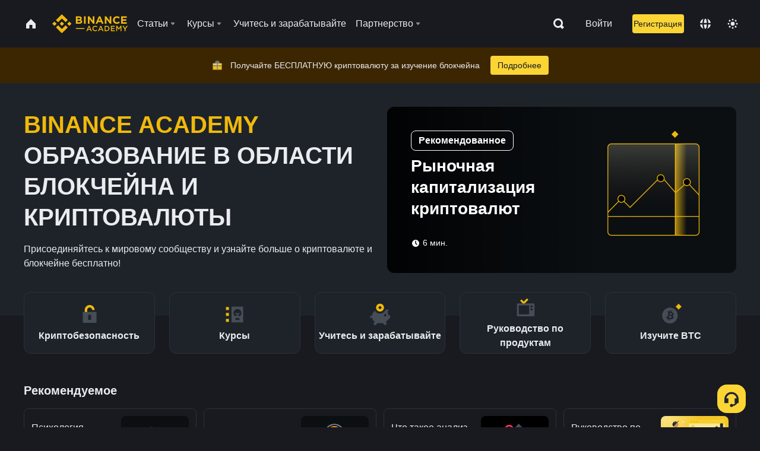

--- FILE ---
content_type: text/html; charset=utf-8
request_url: https://www.binance.com/ru/academy
body_size: 77016
content:
<!doctype html>
<html bn-lang="ru" lang="ru" dir="ltr" path-prefix="/ru">
<head>
  <meta name="viewport" content="width=device-width,minimum-scale=1,maximum-scale=1,initial-scale=1,user-scalable=no" data-shuvi-head="true" /><meta charset="utf-8" /><title data-shuvi-head="true">Binance Academy | Бесплатное обучение криптовалютам и блокчейну</title><meta name="twitter:card" content="summary_large_image" data-shuvi-head="true" /><meta name="twitter:site" content="@BinanceAcademy" data-shuvi-head="true" /><meta name="twitter:creator" content="@BinanceAcademy" data-shuvi-head="true" /><meta property="og:url" content="https://www.binance.com/ru/academy" data-shuvi-head="true" /><meta property="og:type" content="website" data-shuvi-head="true" /><meta property="og:image" content="https://public.bnbstatic.com/images/academy/ogImage.png" data-shuvi-head="true" /><meta property="og:image:alt" content="Binance Academy" data-shuvi-head="true" /><meta property="og:site_name" content="Binance Academy" data-shuvi-head="true" /><meta name="description" content="Станьте экспертом в криптовалютах, блокчейне и Web3 благодаря бесплатным обучающим материалам, видео и курсам от Binance Academy." data-shuvi-head="true" /><meta property="og:title" content="Binance Academy | Бесплатное обучение криптовалютам и блокчейну" data-shuvi-head="true" /><meta property="og:description" content="Станьте экспертом в криптовалютах, блокчейне и Web3 благодаря бесплатным обучающим материалам, видео и курсам от Binance Academy." data-shuvi-head="true" /><meta http-equiv="etag" content="ea9c66c5dc93e9226fb8ad831e841feb5d8c230f" /><meta name="msapplication-TileImage" content="https://bin.bnbstatic.com/static/images/bnb-for/brand.png" /><meta name="theme-color" content="#2e2e2e" data-shuvi-head="true" /><meta name="apple-mobile-web-app-capable" content="yes" data-shuvi-head="true" /><meta name="apple-mobile-web-app-status-bar-style" content="black-translucent" data-shuvi-head="true" /><meta name="ahrefs-site-verification" content="86f2f08131d8239e3a4d73b0179d556eae74fa62209b410a64ff348f74e711ea" data-shuvi-head="true" /><meta name="google-site-verification" content="wyJEt1aEuf8X_of3aofK_Tl5WprWou38Ze4o3ZeeGts" data-shuvi-head="true" /><meta name="naver-site-verification" content="e70af2cacdaf993fe72ef9fd208822bbebc2e028" data-shuvi-head="true" /><meta name="yandex-verification" content="7e56260ff92b3c3f" data-shuvi-head="true" /><meta name="robots" content="index,follow" data-shuvi-head="true" /><link rel="preconnect" href="https://bin.bnbstatic.com" crossorigin="anonymous" /><link rel="preconnect" href="https://public.bnbstatic.com" crossorigin="anonymous" /><link rel="preconnect" href="https://image.binance.vision" data-shuvi-head="true" /><link rel="preload" as="script" href="https://public.bnbstatic.com/unpkg/essential/essential@0.3.64.js" /><link rel="preload" as="script" href="https://public.bnbstatic.com/unpkg/vendor/vendor.umd.0.0.13.production.min.18.2.0.js" /><link rel="preload" crossorigin="anonymous" href="https://public.bnbstatic.com/static/academy/uploads/c0019c1308c34805871a00d3f9b95000.png" data-shuvi-head="true" /><link rel="preload" href="https://bin.bnbstatic.com/static/chunks/layout-241d.85baeae8.js" as="script" /><link rel="preload" href="https://bin.bnbstatic.com/static/chunks/page-05fb.c7c95012.js" as="script" /><link rel="preload" as="script" href="https://bin.bnbstatic.com/static/configs/newbase/common-widget-icon.js" /><link rel="preload" as="script" href="https://public.bnbstatic.com/unpkg/themis/themis@0.0.39.js" /><link rel="preload" as="script" href="https://public.bnbstatic.com/unpkg/common-widget/vendor@1.4.28.min.js" /><link rel="preload" as="script" href="https://public.bnbstatic.com/unpkg/common-widget/utils@1.4.28.min.js" /><link rel="preload" as="script" href="https://public.bnbstatic.com/unpkg/common-widget/data@1.4.28.min.js" /><link rel="preload" as="script" href="https://public.bnbstatic.com/unpkg/common-widget/common@1.4.28.min.js" /><link rel="preload" as="script" href="https://bin.bnbstatic.com/static/polyfills.d7582762.js" /><link rel="preload" as="script" href="https://bin.bnbstatic.com/static/webpack-runtime.c002a16d.js" /><link rel="preload" as="script" href="https://bin.bnbstatic.com/static/common/framework.f7c7e847.js" /><link rel="preload" as="script" href="https://bin.bnbstatic.com/static/main.7c99abbd.js" /><link rel="preload" as="script" href="https://public.bnbstatic.com/unpkg/config/remote-config.js" /><link rel="preload" as="script" href="https://bin.bnbstatic.com/static/js/common-widget/common-widget-render-control@0.0.1.js" /><link rel="shortcut icon" href="https://bin.bnbstatic.com/static/images/common/favicon.ico" /><link rel="apple-touch-icon" href="https://bin.bnbstatic.com/static/images/bnb-for/brand.png" /><link rel="icon" href="https://bin.bnbstatic.com/static/images/bnb-for/brand.png" /><link rel="canonical" href="https://www.binance.com/ru/academy" data-shuvi-head="true" /><link rel="alternate" href="https://www.binance.com/en/academy" hreflang="en" data-shuvi-head="true" /><link rel="alternate" href="https://www.binance.com/fr/academy" hreflang="fr" data-shuvi-head="true" /><link rel="alternate" href="https://www.binance.com/pl/academy" hreflang="pl" data-shuvi-head="true" /><link rel="alternate" href="https://www.binance.com/zh-CN/academy" hreflang="zh-Hans" data-shuvi-head="true" /><link rel="alternate" href="https://www.binance.com/zh-TC/academy" hreflang="zh-Hant" data-shuvi-head="true" /><link rel="alternate" href="https://www.binance.com/vi/academy" hreflang="vi" data-shuvi-head="true" /><link rel="alternate" href="https://www.binance.com/ar/academy" hreflang="ar" data-shuvi-head="true" /><link rel="alternate" href="https://www.binance.com/ru/academy" hreflang="ru" data-shuvi-head="true" /><link rel="alternate" href="https://www.binance.com/es/academy" hreflang="es" data-shuvi-head="true" /><link rel="alternate" href="https://www.binance.com/pt-BR/academy" hreflang="pt-BR" data-shuvi-head="true" /><link rel="alternate" href="https://www.binance.com/it/academy" hreflang="it" data-shuvi-head="true" /><link rel="alternate" href="https://www.binance.com/id/academy" hreflang="id" data-shuvi-head="true" /><link rel="alternate" href="https://www.binance.com/uk-UA/academy" hreflang="uk" data-shuvi-head="true" /><link rel="alternate" href="https://www.binance.com/cs/academy" hreflang="cs-CZ" data-shuvi-head="true" /><link rel="alternate" href="https://www.binance.com/bg/academy" hreflang="bg" data-shuvi-head="true" /><link rel="alternate" href="https://www.binance.com/lv/academy" hreflang="lv" data-shuvi-head="true" /><link rel="alternate" href="https://www.binance.com/sv/academy" hreflang="sv" data-shuvi-head="true" /><link rel="alternate" href="https://www.binance.com/sk/academy" hreflang="sk" data-shuvi-head="true" /><link rel="alternate" href="https://www.binance.com/da-DK/academy" hreflang="da" data-shuvi-head="true" /><link rel="alternate" href="https://www.binance.com/ro/academy" hreflang="ro" data-shuvi-head="true" /><link rel="alternate" href="https://www.binance.com/hu/academy" hreflang="hu" data-shuvi-head="true" /><link rel="alternate" href="https://www.binance.com/el/academy" hreflang="el" data-shuvi-head="true" /><link rel="alternate" href="https://www.binance.com/de/academy" hreflang="de" data-shuvi-head="true" /><link rel="alternate" href="https://www.binance.com/ja/academy" hreflang="ja" data-shuvi-head="true" /><link rel="alternate" href="https://www.binance.com/az-AZ/academy" hreflang="az-AZ" data-shuvi-head="true" /><link rel="alternate" href="https://www.binance.com/kk-KZ/academy" hreflang="kk-KZ" data-shuvi-head="true" /><link rel="alternate" href="https://academy.binance.com/et" hreflang="et" data-shuvi-head="true" /><link rel="alternate" href="https://academy.binance.com/lt" hreflang="lt" data-shuvi-head="true" /><link rel="alternate" href="https://academy.binance.com/ka-GE" hreflang="ka" data-shuvi-head="true" /><link rel="alternate" href="https://academy.binance.com/hr-HR" hreflang="hr-HR" data-shuvi-head="true" /><link rel="alternate" href="https://academy.binance.com/ky-KG" hreflang="ky-KG" data-shuvi-head="true" /><link rel="alternate" hreflang="x-default" href="https://www.binance.com/en/academy" data-shuvi-head="true" /><link rel="shortcut icon" href="https://bin.bnbstatic.com/image/academy/ico/favicon.ico" data-shuvi-head="true" /><link rel="icon" type="image/x-icon" sizes="16x16 32x32" href="https://bin.bnbstatic.com/image/academy/ico/favicon.ico" data-shuvi-head="true" /><link rel="icon" sizes="32x32" href="https://bin.bnbstatic.com/image/academy/ico/favicon-32.png" data-shuvi-head="true" /><link rel="icon" sizes="192x192" href="https://bin.bnbstatic.com/image/academy/ico/favicon-192.png" data-shuvi-head="true" /><link rel="apple-touch-icon" sizes="152x152" href="https://bin.bnbstatic.com/image/academy/ico/favicon-152.png" data-shuvi-head="true" /><link rel="apple-touch-icon" sizes="144x144" href="https://bin.bnbstatic.com/image/academy/ico/favicon-144.png" data-shuvi-head="true" /><link rel="apple-touch-icon" sizes="120x120" href="https://bin.bnbstatic.com/image/academy/ico/favicon-120.png" data-shuvi-head="true" /><link rel="apple-touch-icon" sizes="114x114" href="https://bin.bnbstatic.com/image/academy/ico/favicon-114.png" data-shuvi-head="true" /><link rel="apple-touch-icon" sizes="180x180" href="https://bin.bnbstatic.com/image/academy/ico/favicon-180.png" data-shuvi-head="true" /><link rel="apple-touch-icon" sizes="72x72" href="https://bin.bnbstatic.com/image/academy/ico/favicon-72.png" data-shuvi-head="true" /><link rel="apple-touch-icon" sizes="57x57" href="https://bin.bnbstatic.com/image/academy/ico/favicon-57.png" data-shuvi-head="true" /><link rel="manifest" href="/manifest.json" data-shuvi-head="true" /><script id="OneTrust-sdk" nonce="dd664067-6185-4c5e-9b96-d4018d5c74bb">(function() {const agent = typeof navigator !== 'undefined' ? navigator.userAgent : '';const REGEX_MATCH_CLIENT_TYPE = /BNC\/([0-9.]+) \(([a-zA-Z]+) ([0-9.]+)\)/;const isMiniApp = typeof window !== 'undefined' && window.__NEZHA_BRIDGE__ && !window.__NEZHA_BRIDGE__.postAction;if(REGEX_MATCH_CLIENT_TYPE.test(agent) || isMiniApp){return null;}function getJSON(str) {try {return JSON.parse(str);} catch (e) {return {};}}var AutoBlockScriptMap = getJSON('{"binance.com":"https://cdn.cookielaw.org/consent/e21a0e13-40c2-48a6-9ca2-57738356cdab/OtAutoBlock.js","binance.info":"https://cdn.cookielaw.org/consent/03246444-2043-432d-afae-413a91f535e9/OtAutoBlock.js","binance.me":"https://cdn.cookielaw.org/consent/39df5304-ea83-4bd5-8550-d57bca54d95a/OtAutoBlock.js","binance.bh":"https://cdn.cookielaw.org/consent/0196a4bb-fb7b-7ae6-a24c-893547b9e467/OtAutoBlock.js"}');var SDKStubInfoMap = getJSON('{"binance.com":{"src":"https://cdn.cookielaw.org/scripttemplates/otSDKStub.js","hash":"e21a0e13-40c2-48a6-9ca2-57738356cdab"},"binance.info":{"src":"https://cdn.cookielaw.org/scripttemplates/otSDKStub.js","hash":"03246444-2043-432d-afae-413a91f535e9"},"binance.me":{"src":"https://cdn.cookielaw.org/scripttemplates/otSDKStub.js","hash":"39df5304-ea83-4bd5-8550-d57bca54d95a"}, "binance.bh":{"src":"https://cdn.cookielaw.org/scripttemplates/otSDKStub.js","hash":"0196a4bb-fb7b-7ae6-a24c-893547b9e467"}}');var domain = location.hostname.split('.').slice(-2).join('.');function isString(str) {return str && typeof str === 'string';};var AutoBlockScript = AutoBlockScriptMap[domain];var stubInfo = SDKStubInfoMap[domain] || {};var SDKStubSrc = stubInfo.src;var SDKStubHash = stubInfo.hash;var injectAutoBlock = isString(AutoBlockScript);var injectSDKStub = isString(SDKStubSrc) && isString(SDKStubHash);if (injectAutoBlock) {var script = document.createElement('script');script.src = AutoBlockScript;script.type = 'text/javascript';script.async = false;document.head.appendChild(script);}if (injectSDKStub) {var lang = document.documentElement['bn-lang'] || document.documentElement.lang;var htmlLang = lang && lang.substr(0, 2) || 'en';var script = document.createElement('script');script.src = SDKStubSrc;script.type = 'text/javascript';script.async = false;script.setAttribute('charSet', 'UTF-8');script.setAttribute('data-domain-script', SDKStubHash);script.setAttribute('data-language', htmlLang);document.head.appendChild(script);var s = document.createElement('script');s.type = 'text/javascript';s.innerHTML = 'function OptanonWrapper() {};';s.nonce = 'dd664067-6185-4c5e-9b96-d4018d5c74bb';document.head.appendChild(s);var ss = document.createElement('script');ss.src = 'https://bin.bnbstatic.com/static/one-trust/onetrust-trigger.js';ss.type = 'text/javascript';script.async = false;ss.setAttribute('charSet', 'UTF-8');ss.setAttribute('data-domain-script', SDKStubHash);document.head.appendChild(ss);}}())</script><script id="Reporter-init" nonce="dd664067-6185-4c5e-9b96-d4018d5c74bb">window._bn_reporter = window._bn_reporter || [];window._bn_reporter_version = '4.3.16';function reportEvent(data) {window._bn_reporter.push(data);}reportEvent({key: "init",data: {"packageName":"academy-web-ui","apiId":"cc1ljun9gpbp8ciciolg","apiDomain":"https://api.saasexch.com","ssr":true,"COMMIT_HEAD":"ea9c66c5dc93e9226fb8ad831e841feb5d8c230f","pikaVersion":"0.6.14","traceId":"60938855-7149-4979-bbe2-5e6a60acdb28","analyticsId":"academy-web-ui,Frontend,cme87sxzs8603260u32z6ky416n"}});const now = Date.now();reportEvent({key: "traceReporter",data: {name: 'PIKA_HTML_ENTRY_START',startTime: now,timestamp: now,id: 1,duration: 0,endTime: now}});window.addEventListener('error', function (event) {try {var _URL, _URL2;var target = event.target || event.srcElement;var isTarget = ['LINK', 'SCRIPT', 'IMG'].indexOf(target.nodeName) !== -1;if (!isTarget) {return;}var link = target.src || target.href;if (window.location.href.indexOf(link) === 0) {return;}var data = {event: {phost: window.location.host,ppath: window.location.pathname,host: (_URL = new URL(link)) === null || _URL === void 0 ? void 0 : _URL.host,path: (_URL2 = new URL(link)) === null || _URL2 === void 0 ? void 0 : _URL2.pathname,net_err_exist: true}};reportEvent({key: "reportMonitorEvent",data: {data: data}});} catch (e) {console.error('static resource monitor', e);}}, true);</script><script type="application/ld+json" data-shuvi-head="true" nonce="dd664067-6185-4c5e-9b96-d4018d5c74bb">{"@context":"https://schema.org","@type":"Organization","name":"Binance Academy","url":"https://www.binance.com","sameAs":["https://twitter.com/binanceacademy","https://www.facebook.com/BinanceAcademy","https://www.youtube.com/channel/UC0BNTTRYI7c0MUM5355zMqg","https://www.instagram.com/binance/","https://www.linkedin.com/company/binance/"]}</script><link rel="stylesheet" href="https://bin.bnbstatic.com/static/css/e7fd988f.chunk.css" /><link rel="stylesheet" href="https://bin.bnbstatic.com/static/css/ddfae176.chunk.css" /><link rel="stylesheet" href="https://public.bnbstatic.com/unpkg/common-widget/extension@1.4.28.css" /><link rel="stylesheet" href="https://public.bnbstatic.com/unpkg/common-widget/vendor@1.4.28.css" /><link rel="stylesheet" href="https://public.bnbstatic.com/unpkg/common-widget/common@1.4.28.css" /><style id="webstudio-universal-uikit-colors" data-shuvi-head="true">body { --color-sell: #F6465D; --color-textSell: #F6465D; --color-sellHover: #FF707E; --color-depthSellBg: #35141D; --color-buy: #0ECB81; --color-textBuy: #0ECB81; --color-buyHover: #32D993; --color-depthBuyBg: #102821; --color-line: #2B3139; --color-outlineHover: #6A4403; --color-primary: #FCD535; --color-primaryHover: #F0B90B; --color-error: #F6465D; --color-errorBg: #35141D; --color-success: #0ECB81; --color-successBg: #102821; --color-disable: #474D57; --color-iconNormal: #848E9C; --color-textWhite: #FFFFFF; --color-textGray: #EAECEF; --color-textBlack: #0B0E11; --color-textPrimary: #EAECEF; --color-textSecondary: #B7BDC6; --color-textThird: #848E9C; --color-textDisabled: #5E6673; --color-textBrand: #F0B90B; --color-textToast: #A37200; --color-bg: #181A20; --color-bg1: #181A20; --color-bg2: #0B0E11; --color-bg3: #2B3139; --color-bg4: #5E6673; --color-bg6: #202630; --color-bg7: #191A1F; --color-popupBg: #1E2329; --color-badgeBg: #2D2A20; --color-selectedBg: #1E2026; --color-gradientBrand: linear-gradient(180deg, #F8D12F 0%, #F0B90B 100%); --color-gradientPrimary: linear-gradient(295.27deg, #15141A 0%, #474D57 84.52%); --color-BasicBg: #181E25; background-color: var(--color-BasicBg); --color-SecondaryBg: #191A1F; --color-Input: #29313D; --color-InputLine: #434C5A; --color-CardBg: #202630; --color-Vessel: #29313D; --color-Line: #333B47; --color-DisableBtn: #434C5A; --color-DisabledText: #707A8A; --color-DisableText: #707A8A; --color-TertiaryText: #4F5867; --color-SecondaryText: #848E9C; --color-PrimaryText: #EAECEF; color: var(--color-PrimaryText); --color-RedGreenBgText: #FFFFFF; --color-EmphasizeText: #FF693D; --color-TextOnGray: #EAECEF; --color-TextOnYellow: #202630; --color-IconNormal: #707A8A; --color-LiteBg1: #FFFFFF; --color-LiteBg2: #FAFAFA; --color-BtnBg: #FCD535; --color-PrimaryYellow: #F0B90B; --color-TextLink: #F0B90B; --color-TradeBg: #0B0E11; --color-TextToast: #F0B90B; --color-DepthSellBg: #35141D; --color-SellHover: #F6465D; --color-Sell: #F6465D; --color-TextSell: #F6465D; --color-DepthBuyBg: #102821; --color-BuyHover: #2EBD85; --color-Buy: #2EBD85; --color-TextBuy: #2EBD85; --color-Error: #F6465D; --color-SuccessBg: #102821; --color-Success: #2EBD85; --color-TagBg: #434C5A; --color-Grid: #333B47; --color-Placeholder: #434C5A; --color-ToastBg: #707A8A; --color-TwoColorIcon: #CACED3; --color-ErrorBg: rgba(246, 70, 93, 0.1); --color-BadgeBg: rgba(240,185,11,0.1); --color-Popup: #202630; --color-Mask: rgba(0, 0, 0, 0.6); --color-WidgetSecondaryBg: rgba(255, 255, 255, 0.08); --color-ContainerBg: #1A1A1A; --color-YellowAlpha01: rgba(252, 213, 53, 0.1); --color-YellowAlpha02: rgba(252, 213, 53, 0.2); --color-RedAlpha01: rgba(246, 60, 85, 0.1); --color-RedAlpha02: rgba(246, 60, 85, 0.2); --color-GreenAlpha01: rgba(40, 164, 115, 0.1); --color-GreenAlpha02: rgba(40, 164, 115, 0.2); --color-ChatBg: #1A1E25; --color-LineAlpha: rgba(255, 255, 255, 0.08); --color-WidgetPrimaryBg: rgba(255, 255, 255, 0.1); --color-ChatBubble: #29313D; --color-ChatBubble2: #2D3E59; --color-ChatInput: rgba(41, 49, 61, 0.95); --color-ChatName: #FFEF87; --color-ChatSysMsg: #1C2229; --color-ChatCard: #212731; --color-ChatCard2: #243042; --color-ChatRed: #30222B; --color-ParagraphText: #EAECEF; }</style><style id="header-footer-global-style" data-shuvi-head="true"> #__APP_HEADER { display: none; } #__APP_FOOTER { display: none; } #__APP_SIDEBAR { display: none; width: 100%; }</style><style data-emotion="0 gpt1ua 1r6yh41 1b5iq0k 14hpydf 1v61pla 5x6ly7 i6ju45 1qn7ove vfu0ph 1l3piql 184cf1x 9tpv1t 6fjuig 1raq60b vd8035 1uoge8i rs1nch 3kwgah 1wz0uwi 9yb1nc 1pzaur4 7bjblz kvcvp2 161v6bq 1ebnygn kxtk92 vurnku lc3py3 1srb089 7j3h8v 1i1uk6i 1589nlc 1pysja1 1xgr03x 6kqcas sdffkd 1mkynsd dn9hvd p5ucyd e17nie vsco81 1t100c7 11vxal7 2vncqk gey7ei jaa7jg 912yg7 1mizem0 1dhhx95 4cffwv 81xrsn gez02j cerzed yhaz4t 1vkvfxu vq45pg k8ptnh 16jcxb6 ce9xkk 1hyfx7x 72bqas 11r9jcz 1n5t02q 19midj6 1wnc168 1rr4qq7 1h690ep 15e7zpq gbh2au 80dcm8 1sg6x9n 1dpv2l8 klm9o7 9uy14h ofovah 4151bc 1ouokj1 8sesaq 1bzb8nq exuvue bzsvr5 1uob4wx 17ajlgz 1v5nip4 q0otfg 1na5z9x 1w61aiz 1jwvkbr 13mvpid uj36ri l5kcek 1gt3d73 16vp4e4 1q9ubii 14svusm 1me7odh 1gtiget w16pwf klxly9 19tzqe5 cye2yi uivgo rrl3y3 ms83d 1mfvteg 12ke8jn 1y6whvv 8n45wr 1urk028 s1f3ec animation-hqgv56 1oz9uv5 tuqmeo yrww2n 9b82ne 1mv2h1o 99dqte 105c1ct 6gbmof 1v47y0q 1j22qbk xq79tv 16vu25q 18ctudr aqcb6p 17hofng q26lxs 156oqa1 1nl70af 5mthzq 1vy7qj6 yi0e0v 1rsb3jl 1irae86 1ryaz0g lna4l0 1gqtp6f 166sqyg 1ijsib6 42ext3 7iavxy 16uhzgl 1sgvntu 11783ro o5q9ly 1cwrrul 1obwzi5 y6rvai uj6fun 1ifubw smir7c evfiot 2hnj7y pxth1o 1uihys8 1ur574i 9q4ls1 l0inxp">.css-gpt1ua{position:fixed;top:80px;right:16px;max-height:100%;max-width:343px;width:100%;z-index:9;pointer-events:none;}.css-1r6yh41{position:relative;height:80px;-webkit-box-pack:justify;-webkit-justify-content:space-between;-ms-flex-pack:justify;justify-content:space-between;-webkit-align-items:center;-webkit-box-align:center;-ms-flex-align:center;align-items:center;background-color:#181A20;color:#EAECEF;padding-left:16px;padding-right:16px;display:-webkit-box;display:-webkit-flex;display:-ms-flexbox;display:flex;}@media screen and (min-width:768px){.css-1r6yh41{padding-left:24px;padding-right:24px;}}.css-1b5iq0k{-webkit-flex:0 0 127px;-ms-flex:0 0 127px;flex:0 0 127px;width:127px;margin-left:8px;margin-right:8px;}.css-14hpydf{color:#F0B90B;width:100%;display:block;}.css-1v61pla{box-sizing:border-box;margin:0;min-width:0;display:none;color:#EAECEF;width:100%;-webkit-align-items:center;-webkit-box-align:center;-ms-flex-align:center;align-items:center;}@media screen and (min-width:768px){.css-1v61pla{display:none;}}@media screen and (min-width:1200px){.css-1v61pla{display:-webkit-box;display:-webkit-flex;display:-ms-flexbox;display:flex;}}.css-5x6ly7{box-sizing:border-box;margin:0;min-width:0;display:-webkit-box;display:-webkit-flex;display:-ms-flexbox;display:flex;-webkit-flex:1;-ms-flex:1;flex:1;-webkit-align-items:center;-webkit-box-align:center;-ms-flex-align:center;align-items:center;}.css-i6ju45{margin-left:8px;margin-right:8px;display:-webkit-inline-box;display:-webkit-inline-flex;display:-ms-inline-flexbox;display:inline-flex;position:relative;}.css-i6ju45:hover::after,.css-i6ju45:focus-within::after{bottom:auto;border-color:transparent transparent #FFFFFF transparent;display:block;-webkit-filter:drop-shadow(0px -1px 1px rgba(0,0,0,0.1));filter:drop-shadow(0px -1px 1px rgba(0,0,0,0.1));left:50%;margin-left:-8px;right:auto;top:100%;}.css-i6ju45.wrapper--open .e8b2x31{display:block;}.css-1qn7ove{-webkit-align-items:center;-webkit-box-align:center;-ms-flex-align:center;align-items:center;display:-webkit-box;display:-webkit-flex;display:-ms-flexbox;display:flex;height:40px;line-height:40px;-webkit-align-items:center;-webkit-box-align:center;-ms-flex-align:center;align-items:center;}.css-vfu0ph{box-sizing:border-box;margin:0;min-width:0;font-size:16ppx;outline:none;cursor:pointer;color:#EAECEF;-webkit-align-items:center;-webkit-box-align:center;-ms-flex-align:center;align-items:center;position:relative;-webkit-text-decoration:none;text-decoration:none;height:40px;line-height:40px;}.css-vfu0ph.active,.css-vfu0ph:hover{color:#F0B90B;}.css-1l3piql{box-sizing:border-box;margin:0;min-width:0;color:#848E9C;width:16px;height:16px;font-size:16px;fill:#EAECEF;fill:#848E9C;width:1em;height:1em;}.css-184cf1x{display:none;position:absolute;width:-webkit-max-content;width:-moz-max-content;width:max-content;z-index:1000;bottom:auto;left:auto;padding:20px 0 0 0;right:auto;top:100%;}.css-9tpv1t{background-color:#1E2329;border-radius:4px;box-shadow:0px 0px 20px rgba(0,0,0,0.08);position:relative;}.css-6fjuig{box-sizing:border-box;margin:0;min-width:0;display:-webkit-box;display:-webkit-flex;display:-ms-flexbox;display:flex;-webkit-flex-direction:column;-ms-flex-direction:column;flex-direction:column;padding:24px;padding-bottom:16px;}.css-1raq60b{box-sizing:border-box;margin:0;min-width:0;display:-webkit-box;display:-webkit-flex;display:-ms-flexbox;display:flex;-webkit-flex-direction:column;-ms-flex-direction:column;flex-direction:column;}@media screen and (min-width:1200px){.css-1raq60b{-webkit-flex-direction:row;-ms-flex-direction:row;flex-direction:row;}}.css-vd8035{box-sizing:border-box;margin:0;min-width:0;display:-webkit-box;display:-webkit-flex;display:-ms-flexbox;display:flex;-webkit-align-items:center;-webkit-box-align:center;-ms-flex-align:center;align-items:center;border-radius:8px;background:transparent;cursor:pointer;min-width:200px;}.css-vd8035 extraHeadline{font-weight:600;font-size:56px;line-height:64px;}.css-vd8035 headline1{font-weight:600;font-size:48px;line-height:56px;}.css-vd8035 headline2{font-weight:600;font-size:40px;line-height:48px;}.css-vd8035 headline3{font-weight:600;font-size:32px;line-height:40px;}.css-vd8035 headline4{font-weight:600;font-size:28px;line-height:36px;}.css-vd8035 headline5{font-weight:600;font-size:24px;line-height:32px;}.css-vd8035 headline6{font-weight:500;font-size:20px;line-height:28px;}.css-vd8035 largeBody{font-weight:400;font-size:20px;line-height:28px;}.css-vd8035 mediumBody{font-weight:300;font-size:18px;line-height:28px;}.css-vd8035 subtitle1{font-weight:500;font-size:16px;line-height:24px;}.css-vd8035 subtitle2{font-weight:500;font-size:14px;line-height:20px;}.css-vd8035 body1{font-weight:400;font-size:16px;line-height:24px;}.css-vd8035 body2{font-weight:400;font-size:14px;line-height:20px;}.css-vd8035 captionSub{font-weight:500;font-size:12px;line-height:16px;}.css-vd8035 caption{font-weight:400;font-size:12px;line-height:16px;}.css-vd8035 largeLink{font-weight:500;font-size:20px;line-height:20px;-webkit-text-decoration:underline;text-decoration:underline;}.css-vd8035 linkBody{font-weight:500;font-size:14px;line-height:20px;-webkit-text-decoration:underline;text-decoration:underline;}.css-vd8035 addressLink{font-weight:400;font-size:14px;line-height:20px;-webkit-text-decoration:underline;text-decoration:underline;}.css-vd8035 linkCaption{font-weight:500;font-size:12px;line-height:16px;-webkit-text-decoration:underline;text-decoration:underline;}.css-vd8035 primaryNum1{font-weight:600;font-size:32px;line-height:40px;}.css-vd8035 primaryNum2{font-weight:600;font-size:28px;line-height:36px;}.css-vd8035 primaryNum3{font-weight:600;font-size:24px;line-height:32px;}.css-vd8035 secondaryNum1{font-weight:500;font-size:20px;line-height:28px;}.css-vd8035 secondaryNum2{font-weight:500;font-size:16px;line-height:24px;}.css-vd8035 tertiaryNum1{font-weight:500;font-size:14px;line-height:20px;}.css-vd8035 tertiaryNum2{font-weight:500;font-size:12px;line-height:16px;}.css-vd8035 tertiaryNum3{font-weight:400;font-size:12px;line-height:16px;}.css-vd8035 formLabel{font-weight:400;font-size:14px;line-height:16px;color:#EAECEF;}.css-vd8035 formLabelSmall{font-weight:400;font-size:12px;line-height:16px;color:#EAECEF;}.css-vd8035 formLabelDisabled{font-weight:400;font-size:14px;line-height:16px;color:#5E6673;cursor:not-allowed;}.css-vd8035 formLabelSmallDisabled{font-weight:400;font-size:12px;line-height:16px;color:#5E6673;cursor:not-allowed;}.css-vd8035 checkbox{font-weight:400;font-size:14px;line-height:1.43;color:#EAECEF;cursor:pointer;}.css-vd8035 checkboxDisabled{font-weight:400;font-size:14px;line-height:1.43;color:#5E6673;cursor:not-allowed;}.css-vd8035 infoHelperText{height:24px;line-height:24px;font-size:12px;color:#848E9C;}.css-vd8035 errorHelperText{height:24px;line-height:24px;font-size:12px;color:#F6465D;}.css-vd8035 dottedUnderline{font-weight:400;font-size:14px;line-height:16px;color:#EAECEF;border-bottom-width:1px;border-bottom-style:dashed;border-bottom-color:#848E9C;}.css-vd8035 title2{font-weight:600;font-size:48px;line-height:56px;}.css-vd8035 title3{font-weight:600;font-size:40px;line-height:48px;}.css-vd8035 title4{font-weight:600;font-size:32px;line-height:40px;}.css-vd8035 title5{font-weight:600;font-size:24px;line-height:28px;}.css-vd8035 largeText{font-weight:400;font-size:24px;line-height:28px;}.css-vd8035 title6{font-weight:500;font-size:20px;line-height:24px;}.css-vd8035 heading{font-family:inherit;line-height:1.25;font-weight:heading;}.css-vd8035 display{font-family:inherit;font-weight:heading;line-height:1.25;font-size:28px;}@media screen and (min-width:768px){.css-vd8035 display{font-size:32px;}}@media screen and (min-width:1200px){.css-vd8035 display{font-size:7px;}}.css-vd8035 caps{text-transform:uppercase;-webkit-letter-spacing:0.1em;-moz-letter-spacing:0.1em;-ms-letter-spacing:0.1em;letter-spacing:0.1em;}.css-vd8035 h1{font-weight:600;font-size:24px;line-height:30px;}@media screen and (min-width:768px){.css-vd8035 h1{font-size:28px;line-height:32px;}}@media screen and (min-width:1200px){.css-vd8035 h1{font-size:32px;line-height:40px;}}.css-vd8035 h2{font-weight:400;font-size:24px;line-height:30px;}.css-vd8035 h3{font-weight:500;font-size:20px;line-height:28px;}.css-vd8035 h4{font-weight:600;font-size:16px;line-height:22px;}.css-vd8035 h5{font-weight:600;font-size:16px;}.css-vd8035 h6{font-weight:600;font-size:14px;}.css-vd8035 label1{font-weight:500;font-size:20px;line-height:26px;}.css-vd8035 label2{font-weight:500;font-size:16px;line-height:22px;}@media screen and (min-width:768px){.css-vd8035 label2{font-size:18px;line-height:24px;}}.css-vd8035 label3{font-weight:400;font-size:16px;line-height:22px;}@media screen and (min-width:768px){.css-vd8035 label3{font-weight:500;}}.css-vd8035 label4{font-weight:500;font-size:14px;line-height:20px;}.css-vd8035 label5{font-weight:400;font-size:14px;line-height:20px;}.css-vd8035 label6{font-weight:400;font-size:13px;line-height:18px;}.css-vd8035 label7{font-weight:500;font-size:12px;line-height:16px;}.css-vd8035 label8{font-weight:400;font-size:12px;line-height:16px;}.css-vd8035 p1{font-weight:400;font-size:14px;line-height:20px;}.css-vd8035 p2{font-weight:400;font-size:12px;}.css-1uoge8i{box-sizing:border-box;margin:0;min-width:0;margin-right:16px;}.css-rs1nch{box-sizing:border-box;margin:0;min-width:0;display:-webkit-box;display:-webkit-flex;display:-ms-flexbox;display:flex;border-radius:50%;-webkit-box-pack:center;-webkit-justify-content:center;-ms-flex-pack:center;justify-content:center;-webkit-align-items:center;-webkit-box-align:center;-ms-flex-align:center;align-items:center;width:40px;height:40px;background-color:#2B3139;}.css-3kwgah{box-sizing:border-box;margin:0;min-width:0;color:currentColor;width:24px;height:24px;font-size:24px;fill:#EAECEF;fill:currentColor;width:1em;height:1em;}.css-1wz0uwi{box-sizing:border-box;margin:0;min-width:0;display:-webkit-box;display:-webkit-flex;display:-ms-flexbox;display:flex;-webkit-flex-direction:column;-ms-flex-direction:column;flex-direction:column;-webkit-align-items:flex-start;-webkit-box-align:flex-start;-ms-flex-align:flex-start;align-items:flex-start;}.css-9yb1nc{box-sizing:border-box;margin:0;min-width:0;font-size:14px;font-weight:500;line-height:20px;width:242px;white-space:nowrap;overflow:hidden;text-overflow:ellipsis;}.css-1pzaur4{box-sizing:border-box;margin:0;min-width:0;font-size:14px;font-weight:400;line-height:20px;color:#848E9C;}.css-7bjblz{box-sizing:border-box;margin:0;min-width:0;margin-top:16px;}@media screen and (min-width:1200px){.css-7bjblz{margin-top:0;}}.css-kvcvp2{box-sizing:border-box;margin:0;min-width:0;display:-webkit-box;display:-webkit-flex;display:-ms-flexbox;display:flex;-webkit-box-flex:1;-webkit-flex-grow:1;-ms-flex-positive:1;flex-grow:1;-webkit-flex-direction:column;-ms-flex-direction:column;flex-direction:column;}.css-161v6bq{box-sizing:border-box;margin:0;min-width:0;font-weight:500;font-size:14px;line-height:20px;padding-top:16px;padding-bottom:16px;color:#5E6673;}.css-1ebnygn{padding-bottom:16px;}.css-kxtk92{box-sizing:border-box;margin:0;min-width:0;color:#F0B90B;width:24px;height:24px;font-size:24px;fill:#EAECEF;fill:#F0B90B;width:1em;height:1em;}.css-vurnku{box-sizing:border-box;margin:0;min-width:0;}.css-lc3py3{box-sizing:border-box;margin:0;min-width:0;padding-bottom:16px;}.css-1srb089{box-sizing:border-box;margin:0;min-width:0;padding-left:24px;padding-right:24px;padding-bottom:8px;}.css-7j3h8v{box-sizing:border-box;margin:0;min-width:0;display:-webkit-box;display:-webkit-flex;display:-ms-flexbox;display:flex;border-radius:8px;padding:16px;}.css-1i1uk6i{box-sizing:border-box;margin:0;min-width:0;margin-right:16px;width:202px;}.css-1589nlc{box-sizing:border-box;margin:0;min-width:0;display:-webkit-box;display:-webkit-flex;display:-ms-flexbox;display:flex;border-radius:8px;cursor:pointer;padding:13px 16px;-webkit-box-pack:justify;-webkit-justify-content:space-between;-ms-flex-pack:justify;justify-content:space-between;-webkit-align-items:center;-webkit-box-align:center;-ms-flex-align:center;align-items:center;}.css-1589nlc:hover{background-color:#2B3139;}.css-1589nlc:hover .child{opacity:1;}.css-1pysja1{box-sizing:border-box;margin:0;min-width:0;-webkit-flex:1;-ms-flex:1;flex:1;}.css-1xgr03x{vertical-align:middle;width:16px;height:16px;}.css-6kqcas{box-sizing:border-box;margin:0;min-width:0;border-radius:8px;background-color:#2B3139;width:320px;}.css-sdffkd{box-sizing:border-box;margin:0;min-width:0;display:-webkit-box;display:-webkit-flex;display:-ms-flexbox;display:flex;cursor:pointer;padding:13px 16px;-webkit-box-pack:justify;-webkit-justify-content:space-between;-ms-flex-pack:justify;justify-content:space-between;-webkit-align-items:center;-webkit-box-align:center;-ms-flex-align:center;align-items:center;}.css-sdffkd:hover{background-color:#2B3139;}.css-sdffkd:hover .child{opacity:1;}.css-1mkynsd{opacity:0;-webkit-transition:all .3s ease-in-out;transition:all .3s ease-in-out;vertical-align:middle;width:16px;height:16px;color:#C99400;}.css-dn9hvd{box-sizing:border-box;margin:0;min-width:0;font-size:16ppx;outline:none;cursor:pointer;color:#EAECEF;-webkit-align-items:center;-webkit-box-align:center;-ms-flex-align:center;align-items:center;position:relative;-webkit-text-decoration:none;text-decoration:none;height:40px;line-height:40px;margin-left:8px;margin-right:8px;}.css-dn9hvd.active,.css-dn9hvd:hover{color:#F0B90B;}.css-p5ucyd{box-sizing:border-box;margin:0;min-width:0;display:-webkit-box;display:-webkit-flex;display:-ms-flexbox;display:flex;border-radius:8px;-webkit-align-items:center;-webkit-box-align:center;-ms-flex-align:center;align-items:center;border-radius:8px;background:transparent;cursor:pointer;min-width:200px;padding:16px;}.css-p5ucyd default{word-break:keep-all;color:#181A20;border-radius:4px;min-height:24px;border:none;}.css-p5ucyd default:disabled{cursor:not-allowed;background-image:none;background-color:#474D57;color:#5E6673;}.css-p5ucyd default:hover:not(:disabled):not(:active){box-shadow:none;}.css-p5ucyd default.inactive{opacity:0.3;cursor:not-allowed;}.css-p5ucyd primary{word-break:keep-all;color:#181A20;border-radius:4px;min-height:24px;border:none;background-image:none;background-color:#FCD535;}.css-p5ucyd primary:disabled{cursor:not-allowed;background-image:none;background-color:#474D57;color:#5E6673;}.css-p5ucyd primary:hover:not(:disabled):not(:active){box-shadow:none;}.css-p5ucyd primary.inactive{background-color:#FCD535;opacity:0.3;color:#181A20;cursor:not-allowed;}.css-p5ucyd primary:hover:not(:disabled):not(:active):not(.inactive){box-shadow:none;background-image:none;background-color:#FCD535;opacity:0.9;}.css-p5ucyd primary:active:not(:disabled):not(.inactive){background-image:none;background-color:#F0B90B;}.css-p5ucyd primary:disabled:not(.inactive){background-color:#474D57;color:#5E6673;cursor:not-allowed;}.css-p5ucyd secondary{word-break:keep-all;color:#EAECEF;border-radius:4px;min-height:24px;border:none;background-color:#474D57;background-image:none;}.css-p5ucyd secondary:disabled{cursor:not-allowed;box-shadow:none;color:#5E6673;background-color:#2B3139;}.css-p5ucyd secondary:hover:not(:disabled):not(:active){box-shadow:none;}.css-p5ucyd secondary.inactive{background-color:#474D57;opacity:0.3;cursor:not-allowed;}.css-p5ucyd secondary:hover:not(:disabled):not(:active):not(.inactive){box-shadow:none;background-image:none;background-color:#2B3139;}.css-p5ucyd secondary:active:not(:disabled):not(.inactive){box-shadow:none;background-color:#5E6673;color:#EAECEF;}.css-p5ucyd quiet{word-break:keep-all;color:#EAECEF;border-radius:4px;min-height:24px;border:none;background-color:transparent;}.css-p5ucyd quiet:disabled{cursor:not-allowed;background-image:none;background-color:#474D57;color:#5E6673;}.css-p5ucyd quiet:hover:not(:disabled):not(:active){box-shadow:none;}.css-p5ucyd quiet.inactive{opacity:0.7;cursor:not-allowed;}.css-p5ucyd quiet:disabled:not(.inactive){background-color:transparent;color:#5E6673;}.css-p5ucyd quiet:hover:not(:disabled):not(:active):not(.inactive){color:#F0B90B;}.css-p5ucyd quiet:active:not(:disabled):not(.inactive){background-color:#3C2601;}.css-p5ucyd text{word-break:keep-all;color:#181A20;border-radius:4px;min-height:24px;border:none;background-color:transparent;}.css-p5ucyd text:disabled{cursor:not-allowed;background-image:none;background-color:#474D57;color:#5E6673;}.css-p5ucyd text:hover:not(:disabled):not(:active){box-shadow:none;}.css-p5ucyd text.inactive{opacity:0.7;cursor:not-allowed;}.css-p5ucyd text:disabled:not(.inactive){background-color:transparent;color:#5E6673;}.css-p5ucyd text:hover:not(:disabled):not(:active):not(.inactive){color:#F0B90B;}.css-p5ucyd text:active:not(:disabled):not(.inactive){background-color:#3C2601;}.css-p5ucyd round{word-break:keep-all;color:#F0B90B;border-radius:16px;min-height:24px;border:none;background-color:#2B3139;}.css-p5ucyd round:disabled{cursor:not-allowed;background-image:none;background-color:#474D57;color:#5E6673;}.css-p5ucyd round:hover:not(:disabled):not(:active){box-shadow:none;}.css-p5ucyd round.inactive{background-color:#2B3139;opacity:0.3;cursor:not-allowed;}.css-p5ucyd round:disabled:not(.inactive){background-color:#2B3139;color:#5E6673;}.css-p5ucyd round:hover:not(:disabled):not(:active):not(.inactive){color:#F0B90B;background-color:#2B3139;}.css-p5ucyd round:active:not(:disabled):not(.inactive){background-color:#474D57;}.css-p5ucyd graytype{word-break:keep-all;color:#FFFFFF;border-radius:4px;min-height:24px;border:none;background-color:#B7BDC6;}.css-p5ucyd graytype:disabled{cursor:not-allowed;background-image:none;background-color:#474D57;color:#5E6673;}.css-p5ucyd graytype:hover:not(:disabled):not(:active){box-shadow:none;}.css-p5ucyd graytype.inactive{background-color:#5E6673;opacity:0.3;cursor:not-allowed;}.css-p5ucyd graytype:disabled:not(.inactive){background-color:transparent;color:#5E6673;}.css-p5ucyd graytype:hover:not(:disabled):not(:active):not(.inactive){background-color:#EAECEF;color:#1E2329;}.css-p5ucyd graytype:active:not(:disabled):not(.inactive){background-color:#EAECEF;color:#1E2329;}@media screen and (min-width:768px){.css-p5ucyd{border-radius:8px;}}@media screen and (min-width:1200px){.css-p5ucyd{border-radius:0;}}.css-p5ucyd:hover{background:#2B3139;}.css-e17nie{box-sizing:border-box;margin:0;min-width:0;font-size:14px;font-weight:500;line-height:20px;}.css-vsco81{box-sizing:border-box;margin:0;min-width:0;display:-webkit-box;display:-webkit-flex;display:-ms-flexbox;display:flex;margin-right:12px;position:relative;-webkit-align-items:center;-webkit-box-align:center;-ms-flex-align:center;align-items:center;height:48px;}@media screen and (max-width:768px){.css-vsco81{position:initial;}}.css-1t100c7{box-sizing:border-box;margin:0;min-width:0;display:-webkit-box;display:-webkit-flex;display:-ms-flexbox;display:flex;visibility:visible;}.css-11vxal7{box-sizing:border-box;margin:0;min-width:0;-webkit-appearance:none;-moz-appearance:none;appearance:none;-webkit-user-select:none;-moz-user-select:none;-ms-user-select:none;user-select:none;cursor:pointer;overflow:hidden;text-overflow:ellipsis;white-space:nowrap;display:-webkit-inline-box;display:-webkit-inline-flex;display:-ms-inline-flexbox;display:inline-flex;-webkit-align-items:center;-webkit-box-align:center;-ms-flex-align:center;align-items:center;-webkit-box-pack:center;-webkit-justify-content:center;-ms-flex-pack:center;justify-content:center;box-sizing:border-box;font-size:14px;font-family:inherit;font-weight:500;text-align:center;-webkit-text-decoration:none;text-decoration:none;outline:none;padding-left:12px;padding-right:12px;padding-top:6px;padding-bottom:6px;line-height:20px;min-width:52px;word-break:keep-all;color:#F0B90B;border-radius:4px;min-height:24px;border:none;background-color:transparent;min-width:auto;color:#EAECEF;font-weight:400;padding-right:0;}.css-11vxal7:disabled{cursor:not-allowed;background-image:none;background-color:#474D57;color:#5E6673;}.css-11vxal7:hover:not(:disabled):not(:active){box-shadow:none;}.css-11vxal7.inactive{opacity:0.7;cursor:not-allowed;}.css-11vxal7:disabled:not(.inactive){background-color:transparent;color:#5E6673;}.css-11vxal7:hover:not(:disabled):not(:active):not(.inactive){color:#F0B90B;}.css-11vxal7:active:not(:disabled):not(.inactive){background-color:#3C2601;}.css-11vxal7:active:not(:disabled):not(.inactive){background-color:transparent;}.css-2vncqk{position:absolute;background-color:#181A20;right:0;top:0;overflow:hidden;width:0;}@media screen and (max-width:768px){.css-2vncqk{width:0;padding:16px 0;}}.css-gey7ei{box-sizing:border-box;margin:0;min-width:0;display:-webkit-box;display:-webkit-flex;display:-ms-flexbox;display:flex;-webkit-align-items:center;-webkit-box-align:center;-ms-flex-align:center;align-items:center;color:#B7BDC6;font-size:14px;}.css-jaa7jg{box-sizing:border-box;margin:0;min-width:0;display:-webkit-inline-box;display:-webkit-inline-flex;display:-ms-inline-flexbox;display:inline-flex;position:relative;margin-top:0px;margin-bottom:0px;-webkit-align-items:center;-webkit-box-align:center;-ms-flex-align:center;align-items:center;line-height:1.6;height:48px;background-color:#2B3139;border-radius:4px;border-width:1px;border-style:solid;border-color:transparent;padding-left:15px;padding-right:15px;}.css-jaa7jg.bn-input-status-focus .bn-input-label{top:-32px;}.css-jaa7jg.bn-input-status-focus{background-color:transparent;border-width:1px;border-style:solid;border-color:#F0B90B;}.css-jaa7jg.bn-input-status-disabled{background-color:#474D57;opacity:0.7;}.css-jaa7jg.bn-input-status-disabled > input{color:#5E6673;}.css-jaa7jg.bn-input-status-error{border-color:#F6465D;}.css-jaa7jg input{color:#EAECEF;font-size:14px;border-radius:4px;padding-left:12px;padding-right:12px;}.css-jaa7jg input:-webkit-autofill{-webkit-transition:color 99999s ease-in-out 0s,background-color 99999s ease-in-out 0s;transition:color 99999s ease-in-out 0s,background-color 99999s ease-in-out 0s;}.css-jaa7jg .bn-input-prefix{-webkit-flex-shrink:0;-ms-flex-negative:0;flex-shrink:0;margin-right:4px;font-size:14px;}.css-jaa7jg .bn-input-suffix{-webkit-flex-shrink:0;-ms-flex-negative:0;flex-shrink:0;margin-left:4px;margin-right:4px;font-size:14px;}@media screen and (max-width:768px){.css-jaa7jg{width:100%;}}.css-912yg7{box-sizing:border-box;margin:0;min-width:0;color:#5E6673;width:24px;height:24px;font-size:24px;fill:#EAECEF;fill:#5E6673;display:-webkit-box;display:-webkit-flex;display:-ms-flexbox;display:flex;-webkit-align-items:center;-webkit-box-align:center;-ms-flex-align:center;align-items:center;width:1em;height:1em;}.css-1mizem0{box-sizing:border-box;margin:0;min-width:0;width:100%;height:100%;padding:0;outline:none;border:none;background-color:inherit;opacity:1;}.css-1mizem0::-webkit-input-placeholder{color:#5E6673;font-size:14px;}.css-1mizem0::-moz-placeholder{color:#5E6673;font-size:14px;}.css-1mizem0:-ms-input-placeholder{color:#5E6673;font-size:14px;}.css-1mizem0::placeholder{color:#5E6673;font-size:14px;}.css-1dhhx95{box-sizing:border-box;margin:0;min-width:0;color:currentColor;width:16px;height:16px;font-size:16px;fill:#EAECEF;fill:currentColor;display:-webkit-box;display:-webkit-flex;display:-ms-flexbox;display:flex;-webkit-align-items:center;-webkit-box-align:center;-ms-flex-align:center;align-items:center;cursor:pointer;color:#5E6673;width:1em;height:1em;}.css-4cffwv{box-sizing:border-box;margin:0;min-width:0;display:-webkit-box;display:-webkit-flex;display:-ms-flexbox;display:flex;}.css-81xrsn{box-sizing:border-box;margin:0;min-width:0;display:-webkit-box;display:-webkit-flex;display:-ms-flexbox;display:flex;-webkit-box-pack:center;-webkit-justify-content:center;-ms-flex-pack:center;justify-content:center;}.css-gez02j{display:-webkit-inline-box;display:-webkit-inline-flex;display:-ms-inline-flexbox;display:inline-flex;position:relative;}.css-gez02j:hover::after,.css-gez02j:focus-within::after{bottom:auto;border-color:transparent transparent #FFFFFF transparent;display:block;-webkit-filter:drop-shadow(0px -1px 1px rgba(0,0,0,0.1));filter:drop-shadow(0px -1px 1px rgba(0,0,0,0.1));inset-inline-start:50%;margin-inline-start:-8px;inset-inline-end:auto;top:100%;}.css-gez02j.wrapper--open .e8b2x31{display:block;}.css-cerzed{box-sizing:border-box;margin:0;min-width:0;-webkit-appearance:none;-moz-appearance:none;appearance:none;-webkit-user-select:none;-moz-user-select:none;-ms-user-select:none;user-select:none;cursor:pointer;overflow:hidden;text-overflow:ellipsis;white-space:nowrap;display:-webkit-inline-box;display:-webkit-inline-flex;display:-ms-inline-flexbox;display:inline-flex;-webkit-align-items:center;-webkit-box-align:center;-ms-flex-align:center;align-items:center;-webkit-box-pack:center;-webkit-justify-content:center;-ms-flex-pack:center;justify-content:center;box-sizing:border-box;font-size:14px;font-family:inherit;font-weight:500;text-align:center;-webkit-text-decoration:none;text-decoration:none;outline:none;padding-left:12px;padding-right:12px;padding-top:6px;padding-bottom:6px;line-height:20px;min-width:52px;word-break:keep-all;color:#F0B90B;border-radius:4px;min-height:24px;border:none;background-color:transparent;min-width:auto;color:#EAECEF;font-weight:400;}.css-cerzed:disabled{cursor:not-allowed;background-image:none;background-color:#474D57;color:#5E6673;}.css-cerzed:hover:not(:disabled):not(:active){box-shadow:none;}.css-cerzed.inactive{opacity:0.7;cursor:not-allowed;}.css-cerzed:disabled:not(.inactive){background-color:transparent;color:#5E6673;}.css-cerzed:hover:not(:disabled):not(:active):not(.inactive){color:#F0B90B;}.css-cerzed:active:not(:disabled):not(.inactive){background-color:#3C2601;}.css-cerzed:active:not(:disabled):not(.inactive){background-color:transparent;}.css-yhaz4t{display:none;position:absolute;width:-webkit-max-content;width:-moz-max-content;width:max-content;z-index:1000;bottom:auto;inset-inline-start:auto;padding:20px 0 0 0;inset-inline-end:0;top:100%;}.css-1vkvfxu{padding:16px;max-height:400px;display:grid;grid-template-columns:1fr;grid-gap:8px;grid-template-rows:auto;}@media screen and (min-width:1200px){.css-1vkvfxu{max-height:none;}}@media screen and (min-width:1200px){.css-1vkvfxu{grid-template-columns:1fr 1fr;}}.css-vq45pg{display:-webkit-box;display:-webkit-flex;display:-ms-flexbox;display:flex;-webkit-align-items:center;-webkit-box-align:center;-ms-flex-align:center;align-items:center;border-radius:8px;padding:16px;background:transparent;}.css-vq45pg:hover{background:#2B3139;}.css-k8ptnh{box-sizing:border-box;margin:0;min-width:0;color:currentColor;width:20px;height:20px;font-size:20px;fill:#EAECEF;fill:currentColor;cursor:pointer;width:1em;height:1em;}.css-16jcxb6{box-sizing:border-box;margin:0;min-width:0;display:-webkit-box;display:-webkit-flex;display:-ms-flexbox;display:flex;-webkit-align-items:center;-webkit-box-align:center;-ms-flex-align:center;align-items:center;}@media screen and (min-width:768px){.css-16jcxb6{display:-webkit-box;display:-webkit-flex;display:-ms-flexbox;display:flex;}}@media screen and (min-width:1200px){.css-16jcxb6{display:none;}}.css-ce9xkk{box-sizing:border-box;margin:0;min-width:0;color:currentColor;width:24px;height:24px;font-size:24px;fill:#EAECEF;fill:currentColor;width:24px;height:1em;}.css-1hyfx7x{display:none;}.css-72bqas{position:fixed;color:#EAECEF;background:#1E2329;top:0;right:-375px;left:unset;width:100%;max-width:375px;height:100vh;overflow-y:auto;-webkit-transition:right 0.4s;transition:right 0.4s;z-index:11;}.css-11r9jcz{display:-webkit-box;display:-webkit-flex;display:-ms-flexbox;display:flex;-webkit-box-pack:end;-webkit-justify-content:flex-end;-ms-flex-pack:end;justify-content:flex-end;padding:16px 24px;}.css-1n5t02q{vertical-align:middle;color:#848E9C;width:24px;height:intrinsic;}.css-19midj6{padding:16px;}.css-1wnc168{box-sizing:border-box;margin:0;min-width:0;display:-webkit-box;display:-webkit-flex;display:-ms-flexbox;display:flex;cursor:pointer;color:#848E9C;-webkit-align-items:center;-webkit-box-align:center;-ms-flex-align:center;align-items:center;}.css-1wnc168:hover{--currentColor:#F0B90B;color:#F0B90B;background-color:#2B3139;}.css-1rr4qq7{-webkit-flex:1;-ms-flex:1;flex:1;}.css-1h690ep{box-sizing:border-box;margin:0;min-width:0;display:-webkit-box;display:-webkit-flex;display:-ms-flexbox;display:flex;-webkit-flex:1;-ms-flex:1;flex:1;}.css-15e7zpq{gap:16px;-webkit-align-items:center;-webkit-box-align:center;-ms-flex-align:center;align-items:center;display:-webkit-box;display:-webkit-flex;display:-ms-flexbox;display:flex;}.css-gbh2au{color:#EAECEF;}.css-80dcm8{box-sizing:border-box;margin:0;min-width:0;color:currentColor;width:16px;height:16px;font-size:16px;fill:#EAECEF;fill:currentColor;width:1em;height:1em;margin-right:16px;}.css-1sg6x9n{-webkit-transition:max-height 200ms linear;transition:max-height 200ms linear;max-height:0;overflow:hidden;}.css-1dpv2l8{box-sizing:border-box;margin:0;min-width:0;padding:16px;}.css-klm9o7{gap:16px;width:100%;-webkit-align-items:center;-webkit-box-align:center;-ms-flex-align:center;align-items:center;display:-webkit-box;display:-webkit-flex;display:-ms-flexbox;display:flex;}.css-9uy14h{width:24px;height:24px;}.css-ofovah{-webkit-flex:1 auto;-ms-flex:1 auto;flex:1 auto;-webkit-align-items:center;-webkit-box-align:center;-ms-flex-align:center;align-items:center;display:-webkit-box;display:-webkit-flex;display:-ms-flexbox;display:flex;}.css-4151bc{box-sizing:border-box;margin:0;min-width:0;cursor:pointer;-webkit-appearance:none;-moz-appearance:none;appearance:none;margin:0;padding:0;width:40px;height:24px;background-color:#474D57;background-image:#474D57;border:none;border-radius:9999px;}.css-4151bc[aria-checked=true]{background-color:#474D57;background-image:#474D57;}.css-4151bc:focus{outline:none;}.css-4151bc:disabled{cursor:not-allowed;opacity:0.7;}.css-1ouokj1{box-sizing:border-box;margin:0;min-width:0;display:-webkit-box;display:-webkit-flex;display:-ms-flexbox;display:flex;margin-left:3px;margin-right:3px;width:18px;height:18px;border-radius:9999px;box-shadow:0px 1px 2px rgba(20,21,26,0.04),0px 3px 6px rgba(71,77,87,0.04),0px 0px 1px rgba(20,21,26,0.1);background-color:#FFFFFF;-webkit-transition-property:-webkit-transform,border-color;-webkit-transition-property:transform,border-color;transition-property:transform,border-color;-webkit-transition-timing-function:ease-in-out;transition-timing-function:ease-in-out;-webkit-transition-duration:0.2s;transition-duration:0.2s;-webkit-box-pack:center;-webkit-justify-content:center;-ms-flex-pack:center;justify-content:center;-webkit-align-items:center;-webkit-box-align:center;-ms-flex-align:center;align-items:center;}.css-8sesaq{box-sizing:border-box;margin:0;min-width:0;color:#848E9C;width:14px;height:14px;font-size:14px;fill:#EAECEF;fill:#848E9C;width:1em;height:1em;}.css-1bzb8nq{box-sizing:border-box;margin:0;min-width:0;display:none;}.css-exuvue{padding:16px;display:grid;grid-template-columns:1fr;grid-gap:8px;grid-template-rows:auto;}@media screen and (min-width:1200px){.css-exuvue{grid-template-columns:1fr 1fr;}}.css-bzsvr5{color:#E6E8EA;font-size:16px;font-weight:400;line-height:1.45;}.css-1uob4wx{background:#181A20;}.css-17ajlgz{margin-left:0;margin-right:0;padding-bottom:40px;padding-left:32px;padding-right:32px;padding-top:40px;display:grid;grid-template-columns:1fr;grid-template-rows:auto;grid-column-gap:16px;}@media screen and (min-width:768px){.css-17ajlgz{max-width:604px;margin-left:auto;margin-right:auto;padding-top:56px;padding-bottom:56px;}}@media screen and (min-width:1200px){.css-17ajlgz{max-width:1040px;}}@media screen and (min-width:768px){.css-17ajlgz{grid-template-columns:1fr 1fr;grid-template-rows:auto 1fr auto auto;}}@media screen and (min-width:1200px){.css-17ajlgz{grid-template-columns:auto 1fr auto;grid-template-rows:auto auto 1fr;}}.css-1v5nip4{margin-bottom:48px;}@media screen and (min-width:768px){.css-1v5nip4{margin-bottom:80px;}}@media screen and (min-width:1200px){.css-1v5nip4{margin-bottom:24px;}}@media screen and (min-width:768px){.css-1v5nip4{grid-column:1 / span 2;grid-row:1;}}@media screen and (min-width:1200px){.css-1v5nip4{grid-column:1;grid-row:1;}}.css-q0otfg{color:#F0B90B;width:225px;}.css-1na5z9x{display:-webkit-box;display:-webkit-flex;display:-ms-flexbox;display:flex;-webkit-flex-direction:column;-ms-flex-direction:column;flex-direction:column;margin-bottom:40px;}@media screen and (min-width:768px){.css-1na5z9x{-webkit-flex-direction:row;-ms-flex-direction:row;flex-direction:row;}}@media screen and (min-width:1200px){.css-1na5z9x{margin-left:56px;margin-right:0;}}@media screen and (min-width:768px){.css-1na5z9x{grid-column:1 / span 2;grid-row:2;}}@media screen and (min-width:1200px){.css-1na5z9x{grid-column:2;grid-row:1 / span 3;}}.css-1w61aiz{margin-bottom:48px;margin-right:0;}@media screen and (min-width:768px){.css-1w61aiz{margin-bottom:0;margin-right:80px;}}.css-1jwvkbr{color:#EAECEF;margin-bottom:24px;font-weight:600;font-size:20px;line-height:28px;}.css-13mvpid{-webkit-align-items:flex-start;-webkit-box-align:flex-start;-ms-flex-align:flex-start;align-items:flex-start;-webkit-flex-direction:column;-ms-flex-direction:column;flex-direction:column;display:-webkit-box;display:-webkit-flex;display:-ms-flexbox;display:flex;}.css-uj36ri{color:#E6E8EA;font-size:16px;font-weight:400;line-height:1.45;color:#EAECEF;margin-bottom:16px;}.css-l5kcek{margin-right:0;}@media screen and (min-width:768px){.css-l5kcek{margin-right:0;}}.css-1gt3d73{margin-bottom:56px;}@media screen and (min-width:768px){.css-1gt3d73{grid-column:2;grid-row:4;}}@media screen and (min-width:1200px){.css-1gt3d73{grid-column:1;grid-row:3;}}.css-16vp4e4{color:#E6E8EA;font-size:16px;font-weight:400;line-height:1.45;display:inline-block;margin-right:8px;}.css-1q9ubii{width:auto;height:38px;}.css-14svusm{color:#E6E8EA;font-size:16px;font-weight:400;line-height:1.45;display:inline-block;margin-right:0;}.css-1me7odh{margin-bottom:24px;}@media screen and (min-width:768px){.css-1me7odh{margin-bottom:0;}}@media screen and (min-width:768px){.css-1me7odh{grid-column:1;grid-row:3 / span 2;}}@media screen and (min-width:1200px){.css-1me7odh{grid-column:3;grid-row:1 / span 3;}}.css-1gtiget{margin-bottom:32px;-webkit-align-items:center;-webkit-box-align:center;-ms-flex-align:center;align-items:center;display:-webkit-box;display:-webkit-flex;display:-ms-flexbox;display:flex;}.css-w16pwf{color:#E6E8EA;font-size:16px;font-weight:400;line-height:1.45;margin-right:16px;-webkit-align-items:center;-webkit-box-align:center;-ms-flex-align:center;align-items:center;display:-webkit-box;display:-webkit-flex;display:-ms-flexbox;display:flex;}.css-klxly9{color:#EAECEF;width:16px;}@media screen and (min-width:768px){.css-klxly9{width:20px;}}.css-19tzqe5{color:#E6E8EA;font-size:16px;font-weight:400;line-height:1.45;margin-right:0;-webkit-align-items:center;-webkit-box-align:center;-ms-flex-align:center;align-items:center;display:-webkit-box;display:-webkit-flex;display:-ms-flexbox;display:flex;}.css-cye2yi{display:-webkit-inline-box;display:-webkit-inline-flex;display:-ms-inline-flexbox;display:inline-flex;position:relative;}.css-cye2yi:hover::after,.css-cye2yi:focus-within::after{border-color:#FFFFFF transparent transparent transparent;bottom:100%;display:block;-webkit-filter:drop-shadow(0px 2px 1px rgba(0,0,0,0.1));filter:drop-shadow(0px 2px 1px rgba(0,0,0,0.1));left:50%;margin-left:-8px;right:auto;top:auto;}@media screen and (min-width:1200px){.css-cye2yi:hover::after,.css-cye2yi:focus-within::after{border-color:#FFFFFF transparent transparent transparent;bottom:100%;display:block;-webkit-filter:drop-shadow(0px 2px 1px rgba(0,0,0,0.1));filter:drop-shadow(0px 2px 1px rgba(0,0,0,0.1));left:50%;margin-left:-8px;right:auto;top:auto;}}.css-cye2yi.wrapper--open .e8b2x31{display:block;}.css-uivgo{-webkit-align-items:center;-webkit-box-align:center;-ms-flex-align:center;align-items:center;display:-webkit-box;display:-webkit-flex;display:-ms-flexbox;display:flex;height:40px;min-width:128px;padding:0 16px;}.css-rrl3y3{color:#E6E8EA;font-size:16px;font-weight:400;line-height:1.45;margin-left:8px;margin-right:8px;color:#EAECEF;}.css-ms83d{display:none;position:absolute;width:-webkit-max-content;width:-moz-max-content;width:max-content;z-index:1000;bottom:100%;left:auto;padding:0 0 16px 0;right:auto;top:auto;}@media screen and (min-width:1200px){.css-ms83d{bottom:100%;left:auto;right:0;padding:0 0 16px 0;top:auto;}}.css-1mfvteg{color:#EAECEF;font-size:12px;margin-bottom:0;}@media screen and (min-width:768px){.css-1mfvteg{margin-bottom:24px;}}@media screen and (min-width:768px){.css-1mfvteg{grid-column:2;grid-row:3;}}@media screen and (min-width:1200px){.css-1mfvteg{grid-column:1;grid-row:2;}}.css-12ke8jn{-webkit-box-pack:center;-webkit-justify-content:center;-ms-flex-pack:center;justify-content:center;-webkit-align-items:center;-webkit-box-align:center;-ms-flex-align:center;align-items:center;display:-webkit-box;display:-webkit-flex;display:-ms-flexbox;display:flex;}.css-1y6whvv{padding-top:24px;padding-bottom:24px;cursor:pointer;width:100%;text-align:center;border-top:1px solid #D9D9D9;}@media screen and (min-width:768px){.css-1y6whvv{width:768px;}}@media screen and (min-width:1200px){.css-1y6whvv{width:1200px;}}.css-1y6whvv:hover{color:#F0B90B;}:root{--tooltip-border-radius:4px;--tooltip-font-size:12px;--tooltip-move:4px;}html,body,div,span,applet,object,iframe,h1,h2,h3,h4,h5,h6,p,blockquote,pre,a,abbr,acronym,address,big,cite,code,del,dfn,em,img,ins,kbd,q,s,samp,small,strike,strong,sub,sup,tt,var,b,u,i,center,dl,dt,dd,ol,ul,li,fieldset,form,label,legend,table,caption,tbody,tfoot,thead,tr,th,td,article,aside,canvas,details,embed,figure,figcaption,footer,header,hgroup,menu,nav,output,ruby,section,summary,time,mark,audio,video{margin:0;padding:0;border:0;font-size:100%;vertical-align:baseline;}article,aside,details,figcaption,figure,footer,header,hgroup,menu,nav,section{display:block;}body{line-height:1;}ol,ul{list-style:disc;list-style-position:inside;}blockquote,q{quotes:none;}blockquote:before,blockquote:after,q:before,q:after{content:"";content:none;}table{border-collapse:collapse;border-spacing:0;}*,*::before,*::after{box-sizing:border-box;}*{font-family:"Binance Plex",-apple-system,BlinkMacSystemFont,Arial,"Helvetica Neue",sans-serif;font-feature-settings:"normal";text-rendering:optimizeLegibility;}[role="button"]{cursor:pointer;}body{background-color:#12161C;}a{color:inherit;-webkit-text-decoration:none;text-decoration:none;}.no-scroll{overflow:hidden;}svg,img{max-width:100%;height:auto;}iframe{max-width:100%;}.coverImage{border-radius:16px;}.cover{position:relative;overflow:hidden;border-radius:16px;}.coverRatio{width:100%;padding-top:56.25%;}.coverBox{position:absolute;top:0;left:0;width:100%;}amp-img img{object-fit:contain;}[dir="rtl"] .lang-dropdown > div{right:auto;left:0;}[dir="rtl"] .bidi-element{-webkit-transform:rotateY(180deg);-ms-transform:rotateY(180deg);transform:rotateY(180deg);}article h2:first-child{padding-top:28px;}article > div > p:first-child{padding-top:4px;}:root{--tooltip-border-radius:4px;--tooltip-font-size:12px;--tooltip-move:4px;}html,body,div,span,applet,object,iframe,h1,h2,h3,h4,h5,h6,p,blockquote,pre,a,abbr,acronym,address,big,cite,code,del,dfn,em,img,ins,kbd,q,s,samp,small,strike,strong,sub,sup,tt,var,b,u,i,center,dl,dt,dd,ol,ul,li,fieldset,form,label,legend,table,caption,tbody,tfoot,thead,tr,th,td,article,aside,canvas,details,embed,figure,figcaption,footer,header,hgroup,menu,nav,output,ruby,section,summary,time,mark,audio,video{margin:0;padding:0;border:0;font-size:100%;vertical-align:baseline;}article,aside,details,figcaption,figure,footer,header,hgroup,menu,nav,section{display:block;}body{line-height:1;}ol,ul{list-style:disc;list-style-position:inside;}blockquote,q{quotes:none;}blockquote:before,blockquote:after,q:before,q:after{content:"";content:none;}table{border-collapse:collapse;border-spacing:0;}*,*::before,*::after{box-sizing:border-box;}*{font-family:"Binance Plex",-apple-system,BlinkMacSystemFont,Arial,"Helvetica Neue",sans-serif;font-feature-settings:"normal";text-rendering:optimizeLegibility;}[role="button"]{cursor:pointer;}body{background-color:#FAFAFA;}a{color:inherit;-webkit-text-decoration:none;text-decoration:none;}.no-scroll{overflow:hidden;}svg,img{max-width:100%;height:auto;}iframe{max-width:100%;}.coverImage{border-radius:16px;}.cover{position:relative;overflow:hidden;border-radius:16px;}.coverRatio{width:100%;padding-top:56.25%;}.coverBox{position:absolute;top:0;left:0;width:100%;}amp-img img{object-fit:contain;}[dir="rtl"] .lang-dropdown > div{right:auto;left:0;}[dir="rtl"] .bidi-element{-webkit-transform:rotateY(180deg);-ms-transform:rotateY(180deg);transform:rotateY(180deg);}@-webkit-keyframes animation-hqgv56{0%,40%,100%{-webkit-transform:scaleY(0.4);-ms-transform:scaleY(0.4);transform:scaleY(0.4);}20%{-webkit-transform:scaleY(1.0);-ms-transform:scaleY(1.0);transform:scaleY(1.0);}}@keyframes animation-hqgv56{0%,40%,100%{-webkit-transform:scaleY(0.4);-ms-transform:scaleY(0.4);transform:scaleY(0.4);}20%{-webkit-transform:scaleY(1.0);-ms-transform:scaleY(1.0);transform:scaleY(1.0);}}.css-1oz9uv5{box-sizing:border-box;margin:0;min-width:0;padding-left:16px;padding-right:16px;padding-top:20px;padding-bottom:20px;}@media screen and (min-width:768px){.css-1oz9uv5{padding-left:24px;padding-right:24px;padding-top:40px;padding-bottom:40px;}}@media screen and (min-width:1200px){.css-1oz9uv5{padding-left:0;padding-right:0;padding-top:40px;padding-bottom:72px;}}.css-tuqmeo{box-sizing:border-box;margin:0;min-width:0;max-width:100%;width:100%;}@media screen and (min-width:768px){.css-tuqmeo{max-width:768px;}}@media screen and (min-width:1200px){.css-tuqmeo{max-width:1200px;}}.css-yrww2n{box-sizing:border-box;margin:0;min-width:0;display:grid;-webkit-flex-direction:column;-ms-flex-direction:column;flex-direction:column;grid-template-columns:1fr;}@media screen and (min-width:768px){.css-yrww2n{-webkit-flex-direction:column;-ms-flex-direction:column;flex-direction:column;grid-template-columns:1fr;}}@media screen and (min-width:1200px){.css-yrww2n{-webkit-flex-direction:row;-ms-flex-direction:row;flex-direction:row;grid-template-columns:1fr 1fr;}}.css-9b82ne{box-sizing:border-box;margin:0;min-width:0;font-size:28px;font-weight:700;line-height:normal;}@media screen and (min-width:768px){.css-9b82ne{font-size:40px;line-height:52px;}}@media screen and (min-width:1200px){.css-9b82ne{font-size:40px;line-height:52px;}}.css-1mv2h1o{box-sizing:border-box;margin:0;min-width:0;margin-top:12px;}@media screen and (min-width:768px){.css-1mv2h1o{margin-top:24px;}}@media screen and (min-width:1200px){.css-1mv2h1o{margin-top:16px;}}.css-99dqte{box-sizing:border-box;margin:0;min-width:0;width:100%;height:auto;aspect-ratio:588/280;border-radius:12px;background-size:contain;background-image:linear-gradient(to right,rgba(0,0,0,0.80) 0%,rgba(0,0,0,0.00) 59%),url(https://public.bnbstatic.com/static/academy/uploads/c0019c1308c34805871a00d3f9b95000.png);}@media screen and (min-width:768px){.css-99dqte{height:280px;}}@media screen and (min-width:1200px){.css-99dqte{height:280px;}}.css-105c1ct{box-sizing:border-box;margin:0;min-width:0;width:211px;top:16px;left:16px;}@media screen and (min-width:768px){.css-105c1ct{width:310px;top:40px;left:40px;}}@media screen and (min-width:1200px){.css-105c1ct{width:310px;top:40px;left:40px;}}.css-6gbmof{box-sizing:border-box;margin:0;min-width:0;padding:2px 6px;width:-webkit-fit-content;width:-moz-fit-content;width:fit-content;}@media screen and (min-width:768px){.css-6gbmof{padding:4px 12px;}}@media screen and (min-width:1200px){.css-6gbmof{padding:4px 12px;}}.css-1v47y0q{box-sizing:border-box;margin:0;min-width:0;margin-top:8px;font-size:20px;font-weight:600;line-height:28px;}@media screen and (min-width:768px){.css-1v47y0q{font-size:28px;font-weight:700;line-height:36px;}}@media screen and (min-width:1200px){.css-1v47y0q{font-size:28px;font-weight:600;line-height:36px;}}.css-1j22qbk{margin-top:16px;color:#929AA5;-webkit-align-items:center;-webkit-box-align:center;-ms-flex-align:center;align-items:center;display:-webkit-box;display:-webkit-flex;display:-ms-flexbox;display:flex;}@media screen and (min-width:768px){.css-1j22qbk{margin-top:30px;}}@media screen and (min-width:1200px){.css-1j22qbk{margin-top:30px;}}.css-xq79tv{margin-inline-start:4px;margin-top:-2px;}.css-16vu25q{box-sizing:border-box;margin:0;min-width:0;width:100%;}.css-18ctudr{box-sizing:border-box;margin:0;min-width:0;display:-webkit-box;display:-webkit-flex;display:-ms-flexbox;display:flex;gap:8px;-webkit-flex-wrap:wrap;-ms-flex-wrap:wrap;flex-wrap:wrap;grid-template-columns:1fr 1fr;}.css-aqcb6p{box-sizing:border-box;margin:0;min-width:0;border-radius:12px;}.css-17hofng{box-sizing:border-box;margin:0;min-width:0;max-width:100%;height:auto;width:24px;height:24px;}.css-q26lxs{box-sizing:border-box;margin:0;min-width:0;max-width:100%;padding-left:16px;padding-right:16px;width:100%;padding-top:24px;}@media screen and (min-width:768px){.css-q26lxs{max-width:768px;padding-left:0;padding-right:0;padding-top:24px;}}@media screen and (min-width:1200px){.css-q26lxs{max-width:1200px;padding-left:0;padding-right:0;padding-top:8px;}}.css-156oqa1{box-sizing:border-box;margin:0;min-width:0;font-size:12px;font-weight:500;line-height:18px;}@media screen and (min-width:768px){.css-156oqa1{font-size:20px;font-weight:600;line-height:28px;}}@media screen and (min-width:1200px){.css-156oqa1{font-size:20px;font-weight:600;line-height:28px;}}.css-1nl70af{box-sizing:border-box;margin:0;min-width:0;grid-template-columns:1fr;}@media screen and (min-width:768px){.css-1nl70af{grid-template-columns:1fr 1fr;}}@media screen and (min-width:1200px){.css-1nl70af{grid-template-columns:1fr 1fr 1fr 1fr;}}.css-5mthzq{box-sizing:border-box;margin:0;min-width:0;-webkit-flex-direction:column;-ms-flex-direction:column;flex-direction:column;padding-left:16px;padding-right:16px;padding-top:24px;padding-bottom:24px;}@media screen and (min-width:768px){.css-5mthzq{-webkit-flex-direction:column;-ms-flex-direction:column;flex-direction:column;padding-left:24px;padding-right:24px;padding-top:24px;padding-bottom:24px;}}@media screen and (min-width:1200px){.css-5mthzq{-webkit-flex-direction:row;-ms-flex-direction:row;flex-direction:row;padding-left:40px;padding-right:40px;padding-top:24px;padding-bottom:24px;}}.css-1vy7qj6{box-sizing:border-box;margin:0;min-width:0;max-width:100%;height:auto;width:336px;height:188px;object-fit:cover;border-radius:12px;-webkit-flex:auto;-ms-flex:auto;flex:auto;}@media screen and (min-width:768px){.css-1vy7qj6{-webkit-flex:auto;-ms-flex:auto;flex:auto;}}@media screen and (min-width:1200px){.css-1vy7qj6{-webkit-flex:0 0 366px;-ms-flex:0 0 366px;flex:0 0 366px;}}.css-yi0e0v{box-sizing:border-box;margin:0;min-width:0;margin-left:0;margin-top:24px;display:-webkit-box;display:-webkit-flex;display:-ms-flexbox;display:flex;-webkit-flex-direction:column;-ms-flex-direction:column;flex-direction:column;-webkit-box-pack:center;-webkit-justify-content:center;-ms-flex-pack:center;justify-content:center;}@media screen and (min-width:768px){.css-yi0e0v{margin-left:0;margin-top:12px;}}@media screen and (min-width:1200px){.css-yi0e0v{margin-left:24px;margin-top:0;}}.css-1rsb3jl{box-sizing:border-box;margin:0;min-width:0;font-size:22px;line-height:32px;font-weight:900;}@media screen and (min-width:768px){.css-1rsb3jl{font-size:32px;line-height:40px;}}@media screen and (min-width:1200px){.css-1rsb3jl{font-size:32px;line-height:40px;}}.css-1irae86{box-sizing:border-box;margin:0;min-width:0;font-size:12px;line-height:18px;font-weight:400;}@media screen and (min-width:768px){.css-1irae86{font-size:20px;line-height:28px;}}@media screen and (min-width:1200px){.css-1irae86{font-size:20px;line-height:28px;}}.css-1ryaz0g{box-sizing:border-box;margin:0;min-width:0;max-width:100%;padding-left:16px;padding-right:16px;}@media screen and (min-width:768px){.css-1ryaz0g{max-width:768px;padding-left:24px;padding-right:24px;}}@media screen and (min-width:1200px){.css-1ryaz0g{max-width:1200px;padding-left:0;padding-right:0;}}.css-lna4l0{box-sizing:border-box;margin:0;min-width:0;margin-top:24px;}@media screen and (min-width:768px){.css-lna4l0{margin-top:48px;}}@media screen and (min-width:1200px){.css-lna4l0{margin-top:48px;}}.css-1gqtp6f{box-sizing:border-box;margin:0;min-width:0;display:none;}@media screen and (min-width:768px){.css-1gqtp6f{display:-webkit-box;display:-webkit-flex;display:-ms-flexbox;display:flex;}}@media screen and (min-width:1200px){.css-1gqtp6f{display:-webkit-box;display:-webkit-flex;display:-ms-flexbox;display:flex;}}.css-166sqyg{display:grid;grid-gap:24px;grid-template-columns:1fr;grid-template-rows:auto;}@media screen and (min-width:768px){.css-166sqyg{grid-template-columns:1fr 1fr;}}@media screen and (min-width:1200px){.css-166sqyg{grid-template-columns:1fr 1fr 1fr;}}.css-1ijsib6{border-radius:12px;margin-bottom:12px;padding-top:56.25%;background-position:center center;background-repeat:no-repeat;background-size:cover;border-radius:12px;display:block;height:0;max-width:100%;position:relative;width:100%;}.css-42ext3{box-sizing:border-box;margin:0;min-width:0;padding-left:12px;padding-right:12px;}@media screen and (min-width:768px){.css-42ext3{padding-left:24px;padding-right:24px;}}@media screen and (min-width:1200px){.css-42ext3{padding-left:24px;padding-right:24px;}}.css-7iavxy{box-sizing:border-box;margin:0;min-width:0;font-size:12px;font-weight:500;line-height:18px;margin-right:8px;}.css-16uhzgl{box-sizing:border-box;margin:0;min-width:0;width:6px;height:6px;margin-right:6px;}.css-1sgvntu{color:#E6E8EA;min-height:56px;font-weight:600;font-size:20px;line-height:28px;}.css-1sgvntu:hover{-webkit-text-decoration:none;text-decoration:none;}.css-11783ro{box-sizing:border-box;margin:0;min-width:0;margin-top:12px;-webkit-box-pack:center;-webkit-justify-content:center;-ms-flex-pack:center;justify-content:center;display:-webkit-box;display:-webkit-flex;display:-ms-flexbox;display:flex;}@media screen and (min-width:768px){.css-11783ro{display:none;}}@media screen and (min-width:1200px){.css-11783ro{display:none;}}.css-o5q9ly{padding-top:40px;padding-bottom:40px;}@media screen and (min-width:1200px){.css-o5q9ly{padding-top:104px;padding-bottom:104px;}}.css-1cwrrul{display:grid;grid-template-columns:1fr;grid-gap:16px;grid-template-rows:auto;}@media screen and (min-width:768px){.css-1cwrrul{grid-template-columns:1fr 1fr;}}@media screen and (min-width:1200px){.css-1cwrrul{grid-template-columns:1fr 1fr 1fr;}}.css-1obwzi5{-webkit-flex-direction:column;-ms-flex-direction:column;flex-direction:column;padding-top:0;padding-bottom:0;padding-left:0;padding-right:0;-webkit-align-items:start;-webkit-box-align:start;-ms-flex-align:start;align-items:start;height:100%;display:-webkit-box;display:-webkit-flex;display:-ms-flexbox;display:flex;}@media screen and (min-width:768px){.css-1obwzi5{padding-top:24px;padding-bottom:24px;padding-left:24px;padding-right:24px;}}@media screen and (min-width:1200px){.css-1obwzi5{padding-top:24px;padding-bottom:24px;padding-left:24px;padding-right:24px;}}.css-y6rvai{color:#E6E8EA;font-size:16px;font-weight:400;line-height:1.45;font-size:80px;font-weight:900;color:#F0B90B;line-height:72px;margin-bottom:24px;}.css-uj6fun{padding-top:24px;padding-bottom:24px;padding-left:0;padding-right:0;-webkit-align-self:center;-ms-flex-item-align:center;align-self:center;width:100%;}@media screen and (min-width:768px){.css-uj6fun{padding-left:32px;padding-right:32px;-webkit-align-self:start;-ms-flex-item-align:start;align-self:start;width:auto;}}@media screen and (min-width:1200px){.css-uj6fun{padding-left:0;padding-right:0;}}.css-1ifubw{display:none;}@media screen and (min-width:1200px){.css-1ifubw{display:block;}}.css-smir7c{box-sizing:border-box;margin:0;min-width:0;padding-left:16px;padding-right:16px;}@media screen and (min-width:768px){.css-smir7c{padding-left:0;padding-right:0;}}@media screen and (min-width:1200px){.css-smir7c{padding-left:0;padding-right:0;}}.css-evfiot{box-sizing:border-box;margin:0;min-width:0;margin-top:24px;font-size:24px;font-weight:600;line-height:34px;}@media screen and (min-width:768px){.css-evfiot{margin-top:64px;font-size:40px;line-height:48px;}}@media screen and (min-width:1200px){.css-evfiot{margin-top:64px;font-size:40px;line-height:48px;}}.css-2hnj7y{box-sizing:border-box;margin:0;min-width:0;-webkit-flex-direction:column-reverse;-ms-flex-direction:column-reverse;flex-direction:column-reverse;width:100%;}@media screen and (min-width:768px){.css-2hnj7y{-webkit-flex-direction:column;-ms-flex-direction:column;flex-direction:column;width:auto;}}@media screen and (min-width:1200px){.css-2hnj7y{-webkit-flex-direction:column;-ms-flex-direction:column;flex-direction:column;width:auto;}}.css-pxth1o{box-sizing:border-box;margin:0;min-width:0;-webkit-appearance:none;-moz-appearance:none;appearance:none;-webkit-user-select:none;-moz-user-select:none;-ms-user-select:none;user-select:none;cursor:pointer;overflow:hidden;text-overflow:ellipsis;white-space:nowrap;display:-webkit-inline-box;display:-webkit-inline-flex;display:-ms-inline-flexbox;display:inline-flex;-webkit-align-items:center;-webkit-box-align:center;-ms-flex-align:center;align-items:center;-webkit-box-pack:center;-webkit-justify-content:center;-ms-flex-pack:center;justify-content:center;box-sizing:border-box;font-size:sm;font-family:inherit;font-weight:500;text-align:center;-webkit-text-decoration:none;text-decoration:none;outline:none;padding-left:ls;padding-right:ls;padding-top:xxs;padding-bottom:xxs;line-height:20px;min-width:52px;word-break:keep-all;color:#181A20;border-radius:4px;min-height:24px;border:none;background-image:none;background-color:#FCD535;width:100%;height:40px;margin-top:0;margin-bottom:0;border-radius:8px;}.css-pxth1o:disabled{cursor:not-allowed;background-image:none;background-color:#474D57;color:#5E6673;}.css-pxth1o:hover:not(:disabled):not(:active){box-shadow:none;}.css-pxth1o.inactive{background-color:#FCD535;opacity:0.3;color:#181A20;cursor:not-allowed;}.css-pxth1o:hover:not(:disabled):not(:active):not(.inactive){box-shadow:none;background-image:none;background-color:#FCD535;opacity:0.9;}.css-pxth1o:active:not(:disabled):not(.inactive){background-image:none;background-color:#F0B90B;}.css-pxth1o:disabled:not(.inactive){background-color:#474D57;color:#5E6673;cursor:not-allowed;}@media screen and (min-width:768px){.css-pxth1o{width:180px;height:56px;margin-top:40px;margin-bottom:40px;border-radius:10px;}}@media screen and (min-width:1200px){.css-pxth1o{width:180px;height:56px;margin-top:32px;margin-bottom:32px;border-radius:10px;}}.css-1uihys8{box-sizing:border-box;margin:0;min-width:0;max-width:100%;height:auto;width:168px;margin-top:12px;margin-bottom:12px;}@media screen and (min-width:768px){.css-1uihys8{width:480px;margin-top:0;margin-bottom:0;}}@media screen and (min-width:1200px){.css-1uihys8{width:480px;margin-top:0;margin-bottom:0;}}.bn-table.bordered table{border-collapse:collapse;}.bn-table.bordered th,.bn-table.bordered td{border:1px solid #e9e9e9;}.bn-table{font-size:12px;color:#666;-webkit-transition:opacity 0.3s ease;transition:opacity 0.3s ease;position:relative;line-height:1.5;overflow:hidden;}.bn-table .bn-table-scroll{overflow:auto;}.bn-table .bn-table-scroll table{width:auto;min-width:100%;}.bn-table .bn-table-header{overflow:hidden;background:#f7f7f7;}.bn-table-fixed-header .bn-table-body{background:#fff;position:relative;}.bn-table-fixed-header .bn-table-body-inner{height:100%;overflow:scroll;}.bn-table-fixed-header .bn-table-scroll .bn-table-header{padding-bottom:20px;margin-bottom:-20px;overflow:scroll;box-sizing:border-box;}.bn-table-hide-scrollbar{-webkit-scrollbar-color:transparent transparent;-moz-scrollbar-color:transparent transparent;-ms-scrollbar-color:transparent transparent;scrollbar-color:transparent transparent;}.bn-table-hide-scrollbar::-webkit-scrollbar{background-color:transparent;}.bn-table-fixed-columns-in-body{visibility:hidden;pointer-events:none;}.bn-table .bn-table-title{padding:12px 16px;border-top:1px solid #e9e9e9;}.bn-table .bn-table-content{position:relative;}.bn-table .bn-table-footer{padding:12px 16px;border-bottom:1px solid #e9e9e9;}.bn-table .bn-table-placeholder{padding:12px 16px;background:#fff;border-bottom:1px solid #e9e9e9;text-align:center;position:relative;}.bn-table .bn-table-placeholder-fixed-columns{position:absolute;bottom:0;width:100%;background:transparent;pointer-events:none;}.bn-table table{width:100%;border-collapse:collapse;text-align:left;}.bn-table th{font-size:12px;font-weight:normal;}.bn-table td{font-size:14px;}.bn-table tr{-webkit-transition:all .3s ease;transition:all .3s ease;}.bn-table th{padding:12px 16px;white-space:nowrap;}.bn-table td{padding:18px 16px;white-space:nowrap;}.bn-table-expand-icon-col{width:34px;}.bn-table-row-expand-icon,.bn-table-expanded-row-expand-icon{cursor:pointer;display:inline-block;width:16px;height:16px;text-align:center;line-height:16px;border:1px solid #e9e9e9;-webkit-user-select:none;-moz-user-select:none;-ms-user-select:none;-webkit-user-select:none;-moz-user-select:none;-ms-user-select:none;user-select:none;background:#fff;}.bn-table-row-spaced,.bn-table-expanded-row-spaced{visibility:hidden;}.bn-table-row-spaced:after,.bn-table-expanded-row-spaced:after{content:'.';}.bn-table-row-expanded:after,.bn-table-expanded-row-expanded:after{content:'-';}.bn-table-row-collapsed:after,.bn-table-expanded-row-collapsed:after{content:'+';}tr.bn-table-expanded-row{background:#f7f7f7;}tr.bn-table-expanded-row:hover{background:#f7f7f7;}.bn-table-column-hidden{display:none;}.bn-table-prev-columns-page,.bn-table-next-columns-page{cursor:pointer;color:#666;z-index:1;}.bn-table-prev-columns-page:hover,.bn-table-next-columns-page:hover{color:#2db7f5;}.bn-table-prev-columns-page-disabled,.bn-table-next-columns-page-disabled{cursor:not-allowed;color:#999;}.bn-table-prev-columns-page-disabled:hover,.bn-table-next-columns-page-disabled:hover{color:#999;}.bn-table-prev-columns-page{margin-right:8px;}.bn-table-prev-columns-page:before{content:'<';}.bn-table-next-columns-page{float:right;}.bn-table-next-columns-page:before{content:'>';}.bn-table-fixed-left,.bn-table-fixed-right{position:absolute;top:0;overflow:hidden;}.bn-table-fixed-left table,.bn-table-fixed-right table{width:auto;background:#fff;}.bn-table-fixed-left{left:0;border-right:1px solid #EAECEF;}.bn-table-fixed-left .bn-table-body-inner{margin-right:-20px;padding-right:20px;}.bn-table-fixed-header .bn-table-fixed-left .bn-table-body-inner{padding-right:0;}.bn-table-fixed-right{right:0;border-left:1px solid #EAECEF;}.bn-table-fixed-right .bn-table-expanded-row{color:transparent;pointer-events:none;}.bn-table.bn-table-scroll-position-left .bn-table-fixed-left{box-shadow:none;}.bn-table.bn-table-scroll-position-right .bn-table-fixed-right{box-shadow:none;}.bn-table-row-cell-ellipsis{text-overflow:ellipsis;white-space:nowrap;overflow:hidden;}.bn-table-row-cell-break-word{word-wrap:break-word;word-break:break-word;}.bn-table-layout-fixed table{table-layout:fixed;}.bn-table .bn-table-placeholder{border-bottom:none;}.bn-table .bn-table-placeholder .bn-table-cell{border-bottom:none;}td.bn-table-cell-fix-left,td.bn-table-cell-fix-right{background-clip:padding-box;}.bn-table-cell-fix-right-first:after,.bn-table-cell-fix-right-last:after{position:absolute;top:0;bottom:-1px;left:0px;width:2px;-webkit-transform:translateX(-100%);-ms-transform:translateX(-100%);transform:translateX(-100%);-webkit-transition:box-shadow .3s;transition:box-shadow .3s;content:"";pointer-events:none;}.bn-table-cell-fix-left-first:after,.bn-table-cell-fix-left-last:after{position:absolute;top:0;right:0px;bottom:-1px;width:2px;-webkit-transform:translateX(100%);-ms-transform:translateX(100%);transform:translateX(100%);-webkit-transition:box-shadow .3s;transition:box-shadow .3s;content:"";pointer-events:none;}.bn-table th{color:#848E9C;background-color:#1E2329;box-shadow:inset 0px 1px 0px #474D57,inset 0px -1px 0px #474D57;}.bn-table td{color:#EAECEF;background-color:#181A20;box-shadow:inset 0px -1px 0px #474D57;}.bn-table tr:hover td{background-color:#2B3139;}.bn-table .bn-table-cell.bn-table-sorting{background-color:#0B0E11;}.bn-table-ping-left .bn-table-cell-fix-left-first:after,.bn-table-ping-left .bn-table-cell-fix-left-last:after{box-shadow:inset 10px 0 8px -8px #474D57;}.bn-table-ping-right .bn-table-cell-fix-right-first:after,.bn-table-ping-right .bn-table-cell-fix-right-last:after{box-shadow:inset -10px 0 8px -8px #474D57;}.bn-table .bn-table-content::-webkit-scrollbar{background-color:#1E2329;height:10px;}.bn-table .bn-table-content::-webkit-scrollbar-thumb{background-clip:padding-box;background-color:#5E6673;border:2px solid rgba(0,0,0,0);border-radius:20px;-webkit-transition:all 1s ease-out;transition:all 1s ease-out;}.bn-table .bn-table-content::-webkit-scrollbar-thumb:hover{border:1px solid rgba(0,0,0,0);background-color:#848E9C;}.bn-table--border .bn-table-thead{border:1px solid #474D57;border-right:0;border-bottom:0;}.bn-table--border .bn-table-tbody{border:1px solid #474D57;}.bn-table--border th,.bn-table--border td{border:1px solid #474D57;border-top:0;border-left:0;box-shadow:none;}.bn-table--border:not(.hidden-table-header) .bn-table-tbody{border-top:0;}.bn-table th{color:#707A8A;background-color:#FFFFFF;box-shadow:inset 0px 1px 0px #EAECEF,inset 0px -1px 0px #EAECEF;}.bn-table td{color:#1E2329;background-color:#FFFFFF;box-shadow:inset 0px -1px 0px #EAECEF;}.bn-table tr:hover td{background-color:#F5F5F5;}.bn-table .bn-table-cell.bn-table-sorting{background-color:#FAFAFA;}.bn-table-ping-left .bn-table-cell-fix-left-first:after,.bn-table-ping-left .bn-table-cell-fix-left-last:after{box-shadow:inset 10px 0 8px -8px #EAECEF;}.bn-table-ping-right .bn-table-cell-fix-right-first:after,.bn-table-ping-right .bn-table-cell-fix-right-last:after{box-shadow:inset -10px 0 8px -8px #EAECEF;}.bn-table .bn-table-content::-webkit-scrollbar{background-color:#FFFFFF;height:10px;}.bn-table .bn-table-content::-webkit-scrollbar-thumb{background-clip:padding-box;background-color:#B7BDC6;border:2px solid rgba(0,0,0,0);border-radius:20px;-webkit-transition:all 1s ease-out;transition:all 1s ease-out;}.bn-table .bn-table-content::-webkit-scrollbar-thumb:hover{border:1px solid rgba(0,0,0,0);background-color:#707A8A;}.bn-table--border .bn-table-thead{border:1px solid #EAECEF;border-right:0;border-bottom:0;}.bn-table--border .bn-table-tbody{border:1px solid #EAECEF;}.bn-table--border th,.bn-table--border td{border:1px solid #EAECEF;border-top:0;border-left:0;box-shadow:none;}.bn-table--border:not(.hidden-table-header) .bn-table-tbody{border-top:0;}</style><style type="text/css" id="b-fonts">@font-face{font-family:'BinancePlex';font-display:swap;src:url('https://bin.bnbstatic.com/static/fonts/bp/BinancePlex-Light.woff2') format('woff2'),url('https://bin.bnbstatic.com/static/fonts/bp/BinancePlex-Light.otf') format('opentype');font-weight:200 300}@font-face{font-family:'BinancePlex';font-display:swap;src:url('https://bin.bnbstatic.com/static/fonts/bp/BinancePlex-Regular.woff2') format('woff2'),url('https://bin.bnbstatic.com/static/fonts/bp/BinancePlex-Regular.otf') format('opentype');font-weight:400}@font-face{font-family:'BinancePlex';font-display:swap;src:url('https://bin.bnbstatic.com/static/fonts/bp/BinancePlex-Medium.woff2') format('woff2'),url('https://bin.bnbstatic.com/static/fonts/bp/BinancePlex-Medium.otf') format('opentype');font-weight:500}@font-face{font-family:'BinancePlex';font-display:swap;src:url('https://bin.bnbstatic.com/static/fonts/bp/BinancePlex-SemiBold.woff2') format('woff2'),url('https://bin.bnbstatic.com/static/fonts/bp/BinancePlex-SemiBold.otf') format('opentype');font-weight:600}@font-face{font-family:'BinancePlex';font-display:swap;src:url('https://bin.bnbstatic.com/static/fonts/bp/BinancePlex-Bold.woff2') format('woff2'),url('https://bin.bnbstatic.com/static/fonts/bp/BinancePlex-Bold.otf') format('opentype');font-weight:700 800}@font-face{font-family:'BinancePlex';font-display:swap;src:url('https://bin.bnbstatic.com/static/fonts/bp/BinancePlex-Black.woff2') format('woff2'),url('https://bin.bnbstatic.com/static/fonts/bp/BinancePlex-Black.otf') format('opentype');font-weight:900}html body,body{font-family:BinancePlex,Arial,sans-serif!important}</style>
</head>
<body>
  <div id="__APP_TOP_PORTAL"></div><div id="__APP"><div class="css-gpt1ua ecgpv9n0"><div></div></div><div class="css-0"><nav class="css-1r6yh41"><svg class="bn-svg w-[24px] block h-[24px] text-PrimaryText ml-[16px] cursor-pointer" style="margin-right:16px;flex:0 0 24px" viewBox="0 0 24 24" xmlns="http://www.w3.org/2000/svg"><path fill-rule="evenodd" clip-rule="evenodd" d="M4 12v8h5.5v-6h5v6H20v-8l-8-8-8 8z" fill="currentColor"></path></svg><div class="css-1b5iq0k"><a aria-label="Home page" href="https://www.binance.com/ru/academy"><svg viewBox="0 0 127 32" xmlns="http://www.w3.org/2000/svg" fill="currentColor" class="css-14hpydf ekwd8uh0"><g><path d="M45.721 15.9873H39.7518V3.58379H45.5924C48.1653 3.58379 49.7348 4.85465 49.7348 6.78634V6.81175C49.7348 8.20969 48.9886 8.99761 48.0881 9.48054C49.5289 10.0397 50.4295 10.8531 50.4295 12.5306V12.556C50.4295 14.8689 48.577 15.9873 45.721 15.9873ZM46.9818 7.26926C46.9818 6.45592 46.3386 5.99841 45.1807 5.99841H42.4534V8.61636H45.0006C46.2099 8.61636 46.9818 8.23511 46.9818 7.29468V7.26926ZM47.6765 12.2256C47.6765 11.3868 47.0589 10.8785 45.6438 10.8785H42.4534V13.5981H45.7468C46.956 13.5981 47.7022 13.166 47.7022 12.251V12.2256H47.6765ZM53.4656 15.9873V3.58379H56.2186V15.9873H53.4656ZM68.7231 15.9873L62.6509 8.10802V15.9873H59.9236V3.58379H62.4708L68.3628 11.2343V3.58379H71.0902V15.9873H68.7231ZM83.4917 15.9873L82.3339 13.2168H77.0336L75.8758 15.9873H73.0713L78.4487 3.48213H80.9959L86.3734 15.9873H83.4917ZM79.6837 6.78634L78.0113 10.8022H81.3561L79.6837 6.78634ZM97.2054 15.9873L91.1333 8.10802V15.9873H88.406V3.58379H90.9532L96.8452 11.2343V3.58379H99.5725V15.9873H97.2054ZM108.655 16.216C104.95 16.216 102.223 13.3948 102.223 9.83638V9.81096C102.223 6.278 104.924 3.40588 108.784 3.40588C111.151 3.40588 112.566 4.1938 113.724 5.31215L111.974 7.32009C110.996 6.45591 110.019 5.92216 108.758 5.92216C106.648 5.92216 105.104 7.65052 105.104 9.78555V9.81096C105.104 11.946 106.597 13.6998 108.758 13.6998C110.199 13.6998 111.074 13.1406 112.051 12.251L113.801 14.0048C112.514 15.3519 111.099 16.216 108.655 16.216ZM116.039 15.9873V3.58379H125.508V6.02383H118.792V8.54011H124.71V10.9801H118.792V13.5727H125.611V16.0127H116.039V15.9873ZM66.6647 28.3908H65.018L64.1175 26.2812H59.9236L58.9974 28.3908H57.4022L61.313 19.5457H62.7538L66.6647 28.3908ZM62.0077 21.4011L60.4897 24.9087H63.5514L62.0077 21.4011ZM72.1708 28.5433C69.5721 28.5433 67.6424 26.5608 67.6424 24.0191C67.6424 21.5028 69.5464 19.4694 72.2222 19.4694C73.8689 19.4694 74.8466 20.0286 75.6957 20.8419L74.6923 21.9857C73.9718 21.3249 73.2257 20.8928 72.1965 20.8928C70.4984 20.8928 69.2633 22.2653 69.2633 23.9936C69.2633 25.722 70.4984 27.1199 72.1965 27.1199C73.2772 27.1199 73.9976 26.6878 74.7437 25.9762L75.7471 26.9674C74.8723 27.9333 73.8432 28.5433 72.1708 28.5433ZM86.3734 28.3908H84.7267L83.8262 26.2812H79.6323L78.706 28.3908H77.1108L81.0216 19.5457H82.4625L86.3734 28.3908ZM81.7164 21.4011L80.1983 24.9087H83.2601L81.7164 21.4011ZM91.6222 28.3908H88.3031V19.5965H91.6222C94.4267 19.5965 96.3563 21.5028 96.3563 23.9682C96.3306 26.4845 94.4009 28.3908 91.6222 28.3908ZM91.6222 21.0199H89.8726V26.9929H91.6222C93.5004 26.9929 94.7097 25.7474 94.7097 24.0191C94.7097 22.2907 93.4747 21.0199 91.6222 21.0199ZM105.284 20.9944H100.267V23.282H104.718V24.6545H100.267V27.0183H105.362V28.3908H98.6977V19.5965H105.284V20.9944ZM112.103 26.2303H112.051L109.272 22.1128V28.3908H107.729V19.5965H109.401L112.103 23.7395L114.804 19.5965H116.477V28.3908H114.907V22.0874L112.103 26.2303ZM123.424 28.3908H121.854V24.9341L118.329 19.6219H120.182L122.677 23.5107L125.199 19.6219H127L123.475 24.9087V28.3908H123.424ZM54.2889 23.282H39.7518V24.7562H54.2889V23.282ZM3.65355 12.3781L0 15.9873L3.65355 19.5965L7.30711 15.9873L3.65355 12.3781ZM16.2095 7.21843L22.4874 13.4202L26.141 9.81096L16.2095 0L6.27793 9.81096L9.93155 13.4202L16.2095 7.21843ZM28.7654 12.3781L25.1119 15.9873L28.7654 19.5965L32.419 15.9873L28.7654 12.3781ZM16.2095 24.7816L9.93155 18.5798L6.27793 22.189L16.2095 32L26.141 22.189L22.4874 18.5798L16.2095 24.7816ZM16.2095 19.6219L19.863 16.0127L16.2095 12.4035L12.5559 16.0127L16.2095 19.6219Z"></path></g></svg></a></div><div class="css-1v61pla"><div class="css-5x6ly7"><div class="wrapper--bottom css-i6ju45 e8b2x33"><div class="css-1qn7ove e8b2x32"><a href="/ru/academy/articles"><div data-bn-type="text" class="css-vfu0ph">Статьи</div></a><svg xmlns="http://www.w3.org/2000/svg" viewBox="0 0 24 24" fill="none" class="css-1l3piql"><path d="M16.5 8.49v2.25L12 15.51l-4.5-4.77V8.49h9z" fill="currentColor"></path></svg></div><div class="css-184cf1x e8b2x31"><div class="css-9tpv1t e8b2x30"><div class="css-6fjuig"><div class="css-1raq60b"><a href="/ru/academy/articles"><div><div class="e3h2l2l0 css-vd8035"><div class="css-1uoge8i"><div class="css-rs1nch"><svg xmlns="http://www.w3.org/2000/svg" viewBox="0 0 24 24" fill="none" class="css-3kwgah"><path fill-rule="evenodd" clip-rule="evenodd" d="M4.014 21H20a2 2 0 002-2V3H6v15.857c0 1.179-.889 2.135-1.987 2.143zM8 11h5v6H8v-6zm12 0h-5v2h5v-2zm-5 4h5v2h-5v-2z" fill="url(#news-g_svg__paint0_linear)"></path><path d="M18 8h-8V6h8v2zM2 18.857V9h4v9.857C6 20.041 5.105 21 4 21s-2-.96-2-2.143z" fill="#76808F"></path><defs><linearGradient id="news-g_svg__paint0_linear" x1="16.5" y1="13.5" x2="16.5" y2="2" gradientUnits="userSpaceOnUse"><stop stop-color="#F0B90B"></stop><stop offset="1" stop-color="#F8D33A"></stop></linearGradient></defs></svg></div></div><div class="css-1wz0uwi"><div data-bn-type="text" class="css-9yb1nc">Посмотреть все статьи</div><div data-bn-type="text" class="css-1pzaur4"></div></div></div></div></a><div class="css-7bjblz"><a href="/ru/academy/glossary"><div><div class="e3h2l2l0 css-vd8035"><div class="css-1uoge8i"><div class="css-rs1nch"><svg xmlns="http://www.w3.org/2000/svg" viewBox="0 0 24 24" fill="none" class="css-3kwgah"><path fill-rule="evenodd" clip-rule="evenodd" d="M4.014 21H20a2 2 0 002-2V3H6v15.857c0 1.179-.889 2.135-1.987 2.143zM8 11h5v6H8v-6zm12 0h-5v2h5v-2zm-5 4h5v2h-5v-2z" fill="url(#news-g_svg__paint0_linear)"></path><path d="M18 8h-8V6h8v2zM2 18.857V9h4v9.857C6 20.041 5.105 21 4 21s-2-.96-2-2.143z" fill="#76808F"></path><defs><linearGradient id="news-g_svg__paint0_linear" x1="16.5" y1="13.5" x2="16.5" y2="2" gradientUnits="userSpaceOnUse"><stop stop-color="#F0B90B"></stop><stop offset="1" stop-color="#F8D33A"></stop></linearGradient></defs></svg></div></div><div class="css-1wz0uwi"><div data-bn-type="text" class="css-9yb1nc">Посмотреть все глоссарии</div><div data-bn-type="text" class="css-1pzaur4"></div></div></div></div></a></div></div><div class="css-1raq60b"><div class="css-kvcvp2"><div data-bn-type="text" class="css-161v6bq">Популярные темы</div><div class="css-0"><div class="css-1ebnygn"><a href="/ru/academy/articles/tags/binance-product-guides"><div><div class="e3h2l2l0 css-vd8035"><div class="css-1uoge8i"><svg xmlns="http://www.w3.org/2000/svg" viewBox="0 0 24 24" fill="none" class="css-kxtk92"><path d="M12.243 8L8 12.243l4.243 4.242 4.242-4.242L12.243 8z" fill="currentColor"></path></svg></div><div class="css-1wz0uwi"><div data-bn-type="text" class="css-9yb1nc">Binance Product Guides</div><div data-bn-type="text" class="css-1pzaur4"></div></div></div></div></a></div><div class="css-1ebnygn"><a href="/ru/academy/articles/tags/essentials"><div><div class="e3h2l2l0 css-vd8035"><div class="css-1uoge8i"><svg xmlns="http://www.w3.org/2000/svg" viewBox="0 0 24 24" fill="none" class="css-kxtk92"><path d="M12.243 8L8 12.243l4.243 4.242 4.242-4.242L12.243 8z" fill="currentColor"></path></svg></div><div class="css-1wz0uwi"><div data-bn-type="text" class="css-9yb1nc">Crypto Basics</div><div data-bn-type="text" class="css-1pzaur4"></div></div></div></div></a></div><div class="css-1ebnygn"><a href="/ru/academy/articles/tags/trading"><div><div class="e3h2l2l0 css-vd8035"><div class="css-1uoge8i"><svg xmlns="http://www.w3.org/2000/svg" viewBox="0 0 24 24" fill="none" class="css-kxtk92"><path d="M12.243 8L8 12.243l4.243 4.242 4.242-4.242L12.243 8z" fill="currentColor"></path></svg></div><div class="css-1wz0uwi"><div data-bn-type="text" class="css-9yb1nc">Trading</div><div data-bn-type="text" class="css-1pzaur4"></div></div></div></div></a></div></div></div><div class="css-kvcvp2"><div data-bn-type="text" class="css-161v6bq">Популярные статьи</div><div class="css-vurnku"><div class="css-lc3py3"><a href="/ru/academy/articles/connecting-metamask-to-binance-smart-chain"><div><div class="e3h2l2l0 css-vd8035"><div class="css-1uoge8i"><svg xmlns="http://www.w3.org/2000/svg" viewBox="0 0 24 24" fill="none" class="css-kxtk92"><path d="M12.243 8L8 12.243l4.243 4.242 4.242-4.242L12.243 8z" fill="currentColor"></path></svg></div><div class="css-1wz0uwi"><div data-bn-type="text" class="css-9yb1nc">Connecting MetaMask to BNB Smart Chain</div><div data-bn-type="text" class="css-1pzaur4"></div></div></div></div></a></div><div class="css-lc3py3"><a href="/ru/academy/articles/binance-beginner-s-guide"><div><div class="e3h2l2l0 css-vd8035"><div class="css-1uoge8i"><svg xmlns="http://www.w3.org/2000/svg" viewBox="0 0 24 24" fill="none" class="css-kxtk92"><path d="M12.243 8L8 12.243l4.243 4.242 4.242-4.242L12.243 8z" fill="currentColor"></path></svg></div><div class="css-1wz0uwi"><div data-bn-type="text" class="css-9yb1nc">Binance Beginner&#x27;s Guide</div><div data-bn-type="text" class="css-1pzaur4"></div></div></div></div></a></div><div class="css-lc3py3"><a href="/ru/academy/articles/what-is-a-stablecoin"><div><div class="e3h2l2l0 css-vd8035"><div class="css-1uoge8i"><svg xmlns="http://www.w3.org/2000/svg" viewBox="0 0 24 24" fill="none" class="css-kxtk92"><path d="M12.243 8L8 12.243l4.243 4.242 4.242-4.242L12.243 8z" fill="currentColor"></path></svg></div><div class="css-1wz0uwi"><div data-bn-type="text" class="css-9yb1nc">What Is a Stablecoin?</div><div data-bn-type="text" class="css-1pzaur4"></div></div></div></div></a></div></div></div></div></div><div class="css-1raq60b"><div class="css-1srb089"></div></div></div></div></div><div class="wrapper--bottom css-i6ju45 e8b2x33"><div class="css-1qn7ove e8b2x32"><a href="/ru/academy/courses"><div data-bn-type="text" class="css-vfu0ph">Курсы</div></a><svg xmlns="http://www.w3.org/2000/svg" viewBox="0 0 24 24" fill="none" class="css-1l3piql"><path d="M16.5 8.49v2.25L12 15.51l-4.5-4.77V8.49h9z" fill="currentColor"></path></svg></div><div class="css-184cf1x e8b2x31"><div class="css-9tpv1t e8b2x30"><div class="css-7j3h8v"><div class="css-1i1uk6i"><div class="css-1589nlc"><div class="css-1pysja1">Academy</div><svg viewBox="0 0 24 24" xmlns="http://www.w3.org/2000/svg" fill="currentColor" class="css-1xgr03x ekwd8uh0"><path d="M8.59003 16.59L13.17 12L8.59003 7.41L10 6L16 12L10 18L8.59003 16.59Z" fill="currentColor"></path></svg></div></div><div class="css-6kqcas"><a href="/ru/academy/track/intermediate-track"><div><div class="css-sdffkd"><div class="css-1pysja1">Промежуточный трек</div><svg viewBox="0 0 18 15" class="child css-1mkynsd ekwd8uh0" xmlns="http://www.w3.org/2000/svg" fill="currentColor"><path d="M10.5 15L9.1 13.6L14.2 8.5L5.68248e-07 8.5L7.43094e-07 6.5L14.2 6.5L9.1 1.4L10.5 -6.55671e-07L18 7.5L10.5 15Z"></path></svg></div></div></a><a href="/ru/academy/track/beginner-track"><div><div class="css-sdffkd"><div class="css-1pysja1">Трек для начинающих</div><svg viewBox="0 0 18 15" class="child css-1mkynsd ekwd8uh0" xmlns="http://www.w3.org/2000/svg" fill="currentColor"><path d="M10.5 15L9.1 13.6L14.2 8.5L5.68248e-07 8.5L7.43094e-07 6.5L14.2 6.5L9.1 1.4L10.5 -6.55671e-07L18 7.5L10.5 15Z"></path></svg></div></div></a></div></div></div></div></div><a href="/ru/academy/learn-and-earn?utm_source=BinanceAcademy&amp;utm_medium=NavBar"><div data-bn-type="text" class="css-dn9hvd">Учитесь и зарабатывайте</div></a><div class="wrapper--bottom css-i6ju45 e8b2x33"><div class="css-1qn7ove e8b2x32"><div data-bn-type="text" class="css-vfu0ph">Партнерство</div><svg xmlns="http://www.w3.org/2000/svg" viewBox="0 0 24 24" fill="none" class="css-1l3piql"><path d="M16.5 8.49v2.25L12 15.51l-4.5-4.77V8.49h9z" fill="currentColor"></path></svg></div><div class="css-184cf1x e8b2x31"><div class="css-9tpv1t e8b2x30"><div class="css-vurnku"><a href="/ru/academy/partner?utm_source=BinanceAcademy"><div><div class="e3h2l2l0 css-p5ucyd"><div class="css-1uoge8i"><svg xmlns="http://www.w3.org/2000/svg" viewBox="0 0 24 24" fill="none" class="css-kxtk92"><path fill-rule="evenodd" clip-rule="evenodd" d="M12 3L4 8v3h2v5H4v4h16v-4h-2v-5h2V8l-8-5zm3.5 8h-2.25v5h2.25v-5zm-4.75 0H8.5v5h2.25v-5z" fill="currentColor"></path></svg></div><div class="css-1wz0uwi"><div data-bn-type="text" class="css-e17nie">Организации</div><div data-bn-type="text" class="css-1pzaur4"></div></div></div></div></a><a href="/ru/academy/partner/ambassador?utm_source=BinanceAcademy"><div><div class="e3h2l2l0 css-p5ucyd"><div class="css-1uoge8i"><svg xmlns="http://www.w3.org/2000/svg" viewBox="0 0 24 24" fill="none" class="css-kxtk92"><path fill-rule="evenodd" clip-rule="evenodd" d="M4 16V4h16v12l-8 5-8-5zm7.994-4.11a2.807 2.807 0 100-5.615 2.807 2.807 0 000 5.615zm4.512 2.744A2.807 2.807 0 0014 13.094H9.99c-1.078 0-2.035.645-2.506 1.535l4.518 2.821 4.504-2.816z" fill="currentColor"></path></svg></div><div class="css-1wz0uwi"><div data-bn-type="text" class="css-e17nie">Студенческий лидер</div><div data-bn-type="text" class="css-1pzaur4"></div></div></div></div></a></div></div></div></div></div><div class="e1md9ord1 css-vsco81"><div class="css-1t100c7"><button data-bn-type="button" aria-label="Open search bar" class=" css-11vxal7"><svg xmlns="http://www.w3.org/2000/svg" viewBox="0 0 24 24" fill="none" class="css-3kwgah"><path fill-rule="evenodd" clip-rule="evenodd" d="M11 6a5 5 0 110 10 5 5 0 010-10zm0-3a8 8 0 017.021 11.838l3.07 3.07-1.59 1.591-1.591 1.591-3.07-3.07A8 8 0 1111 3z" fill="currentColor"></path></svg></button></div><form method="get" target="_self" action="/ru/academy/search" class="css-2vncqk e1md9ord0"><label for="headerSearchInput" aria-label="Search articles" class="css-gey7ei"><div class=" css-jaa7jg"><div class="bn-input-prefix css-vurnku"><svg xmlns="http://www.w3.org/2000/svg" viewBox="0 0 24 24" fill="none" class="css-912yg7"><path fill-rule="evenodd" clip-rule="evenodd" d="M11 6a5 5 0 110 10 5 5 0 010-10zm0-3a8 8 0 017.021 11.838l3.07 3.07-1.59 1.591-1.591 1.591-3.07-3.07A8 8 0 1111 3z" fill="currentColor"></path></svg></div><input data-bn-type="input" id="headerSearchInput" placeholder="Поиск..." name="term" class="css-1mizem0"/><div class="bn-input-suffix css-vurnku"><svg xmlns="http://www.w3.org/2000/svg" viewBox="0 0 24 24" fill="none" class="css-1dhhx95"><path fill-rule="evenodd" clip-rule="evenodd" d="M21 12a9 9 0 11-18 0 9 9 0 0118 0zm-7.233 0l3.006 3.005-1.768 1.768L12 13.767l-3.005 3.005-1.768-1.768 3.005-3.005-3.005-3.005 1.768-1.767L12 10.23l3.005-3.005 1.768 1.767L13.767 12z" fill="currentColor"></path></svg></div></div></label></form></div><div class="css-4cffwv"></div><div class="css-81xrsn"><div class="own wrapper--bidi-bottom-right css-gez02j e8b2x33"><div class="css-1qn7ove e8b2x32"><button data-bn-type="button" aria-label="Change language" class=" css-cerzed"><svg xmlns="http://www.w3.org/2000/svg" viewBox="0 0 24 24" fill="none" class="css-3kwgah"><path fill-rule="evenodd" clip-rule="evenodd" d="M15.23 20.403a9.011 9.011 0 005.684-7.153h-3.942c-.147 2.86-.793 5.388-1.741 7.153zm-.757-7.153c-.178 4.102-1.217 7.25-2.473 7.25-1.256 0-2.295-3.148-2.473-7.25h4.946zm0-2.5H9.527C9.705 6.648 10.744 3.5 12 3.5c1.256 0 2.295 3.148 2.473 7.25zm2.499 0h3.942a9.01 9.01 0 00-5.683-7.153c.948 1.765 1.594 4.293 1.741 7.153zm-9.936 0c.147-2.862.793-5.392 1.743-7.156a9.01 9.01 0 00-5.693 7.156h3.95zm0 2.5h-3.95a9.01 9.01 0 005.693 7.157c-.95-1.765-1.596-4.295-1.743-7.157z" fill="currentColor"></path></svg></button></div><div class="css-yhaz4t e8b2x31"><div class="css-9tpv1t e8b2x30"><div style="overflow-y:auto" class="css-1vkvfxu e16cxdum0"><a href="/en/academy" style="justify-content:center" class="css-vq45pg ebpm2f50">English</a><a href="/fr/academy" style="justify-content:center" class="css-vq45pg ebpm2f50">Français</a><a href="/pl/academy" style="justify-content:center" class="css-vq45pg ebpm2f50">Polski</a><a href="/zh-CN/academy" style="justify-content:center" class="css-vq45pg ebpm2f50">简体中文</a><a href="/zh-TC/academy" style="justify-content:center" class="css-vq45pg ebpm2f50">繁體中文</a><a href="/vi/academy" style="justify-content:center" class="css-vq45pg ebpm2f50">Tiếng Việt</a><a href="/ar/academy" style="justify-content:center" class="css-vq45pg ebpm2f50">العربية</a><a href="/ru/academy" style="justify-content:center" class="css-vq45pg ebpm2f50">Русский</a><a href="/es/academy" style="justify-content:center" class="css-vq45pg ebpm2f50">Español</a><a href="/pt-BR/academy" style="justify-content:center" class="css-vq45pg ebpm2f50">Português</a><a href="/it/academy" style="justify-content:center" class="css-vq45pg ebpm2f50">Italiano</a><a href="/id/academy" style="justify-content:center" class="css-vq45pg ebpm2f50">Bahasa Indonesia</a><a href="/uk-UA/academy" style="justify-content:center" class="css-vq45pg ebpm2f50">Українська мова</a><a href="/cs/academy" style="justify-content:center" class="css-vq45pg ebpm2f50">Čeština</a><a href="/bg/academy" style="justify-content:center" class="css-vq45pg ebpm2f50">Български</a><a href="/lv/academy" style="justify-content:center" class="css-vq45pg ebpm2f50">latviešu valoda</a><a href="/sv/academy" style="justify-content:center" class="css-vq45pg ebpm2f50">Svenska</a><a href="/sk/academy" style="justify-content:center" class="css-vq45pg ebpm2f50">Slovenčina</a><a href="/da-DK/academy" style="justify-content:center" class="css-vq45pg ebpm2f50">Dansk</a><a href="/et/academy" style="justify-content:center" class="css-vq45pg ebpm2f50">Eesti</a><a href="/ro/academy" style="justify-content:center" class="css-vq45pg ebpm2f50">Română</a><a href="/hu/academy" style="justify-content:center" class="css-vq45pg ebpm2f50">Magyar nyelv</a><a href="/el/academy" style="justify-content:center" class="css-vq45pg ebpm2f50">Ελληνικά</a><a href="/de/academy" style="justify-content:center" class="css-vq45pg ebpm2f50">Deutsch (Schweiz)</a><a href="/lt/academy" style="justify-content:center" class="css-vq45pg ebpm2f50">Lietuvių</a><a href="/ka-GE/academy" style="justify-content:center" class="css-vq45pg ebpm2f50">ქართული</a><a href="/ja/academy" style="justify-content:center" class="css-vq45pg ebpm2f50">日本語</a><a href="/az-AZ/academy" style="justify-content:center" class="css-vq45pg ebpm2f50">Azərbaycan</a><a href="/kk-KZ/academy" style="justify-content:center" class="css-vq45pg ebpm2f50">Қазақша</a><a href="/hr-HR/academy" style="justify-content:center" class="css-vq45pg ebpm2f50">Croatian</a><a href="/ky-KG/academy" style="justify-content:center" class="css-vq45pg ebpm2f50">Kyrgyz</a></div></div></div></div><label data-bn-type="button" aria-label="Toggle theme" class=" css-cerzed"><input type="checkbox" style="display:none"/><svg xmlns="http://www.w3.org/2000/svg" viewBox="0 0 24 24" fill="none" class="css-k8ptnh"><path fill-rule="evenodd" clip-rule="evenodd" d="M10.5 2h3v3h-3V2zM16 12a4 4 0 11-8 0 4 4 0 018 0zM5.99 3.869L3.867 5.99 5.99 8.112 8.111 5.99 5.989 3.87zM2 13.5v-3h3v3H2zm1.868 4.51l2.121 2.12 2.122-2.12-2.122-2.122-2.121 2.121zM13.5 19v3h-3v-3h3zm4.51-3.112l-2.121 2.122 2.121 2.121 2.121-2.121-2.121-2.122zM19 10.5h3v3h-3v-3zm-3.11-4.51l2.12 2.121 2.122-2.121-2.121-2.121-2.122 2.121z" fill="currentColor"></path></svg></label></div></div><div class="css-16jcxb6"><div class="e1md9ord1 css-vsco81"><div class="css-1t100c7"><button data-bn-type="button" aria-label="Open search bar" class=" css-11vxal7"><svg xmlns="http://www.w3.org/2000/svg" viewBox="0 0 24 24" fill="none" class="css-3kwgah"><path fill-rule="evenodd" clip-rule="evenodd" d="M11 6a5 5 0 110 10 5 5 0 010-10zm0-3a8 8 0 017.021 11.838l3.07 3.07-1.59 1.591-1.591 1.591-3.07-3.07A8 8 0 1111 3z" fill="currentColor"></path></svg></button></div><form method="get" target="_self" action="/ru/academy/search" class="css-2vncqk e1md9ord0"><label for="headerSearchInput" aria-label="Search articles" class="css-gey7ei"><div class=" css-jaa7jg"><div class="bn-input-prefix css-vurnku"><svg xmlns="http://www.w3.org/2000/svg" viewBox="0 0 24 24" fill="none" class="css-912yg7"><path fill-rule="evenodd" clip-rule="evenodd" d="M11 6a5 5 0 110 10 5 5 0 010-10zm0-3a8 8 0 017.021 11.838l3.07 3.07-1.59 1.591-1.591 1.591-3.07-3.07A8 8 0 1111 3z" fill="currentColor"></path></svg></div><input data-bn-type="input" id="headerSearchInput" placeholder="Поиск..." name="term" class="css-1mizem0"/><div class="bn-input-suffix css-vurnku"><svg xmlns="http://www.w3.org/2000/svg" viewBox="0 0 24 24" fill="none" class="css-1dhhx95"><path fill-rule="evenodd" clip-rule="evenodd" d="M21 12a9 9 0 11-18 0 9 9 0 0118 0zm-7.233 0l3.006 3.005-1.768 1.768L12 13.767l-3.005 3.005-1.768-1.768 3.005-3.005-3.005-3.005 1.768-1.767L12 10.23l3.005-3.005 1.768 1.767L13.767 12z" fill="currentColor"></path></svg></div></div></label></form></div><label data-bn-type="button" for="mobileMenuButton" aria-label="Open mobile menu" class=" css-cerzed"><svg xmlns="http://www.w3.org/2000/svg" viewBox="0 0 24 24" fill="none" role="button" aria-label="Open mobile menu" class="css-ce9xkk"><path fill-rule="evenodd" clip-rule="evenodd" d="M4 4h16v3H4V4zm0 6.5h16v3H4v-3zM20 17H4v3h16v-3z" fill="currentColor"></path></svg><input id="mobileMenuButton" type="checkbox" class="css-1hyfx7x ez42k0i1"/></label><div class="css-72bqas e1tooj370"><div class="css-11r9jcz e1tooj371"><svg viewBox="0 0 24 24" role="button" aria-label="Close mobile menu" xmlns="http://www.w3.org/2000/svg" fill="currentColor" class="css-1n5t02q ekwd8uh0"><path d="M13.4 12L20 18.6L18.6 20L12 13.4L5.4 20L4 18.6L10.6 12L4 5.4L5.4 4L12 10.6L18.6 4L20 5.4L13.4 12Z"></path></svg></div><div class="css-19midj6 e1m2hxaa1"><div class="css-vurnku"></div></div><div style="padding:16px"><div class="exs5l5x0 css-1wnc168"><div class="exs5l5x1 css-1h690ep"><a href="/ru/academy"><div><div class="css-15e7zpq"><svg xmlns="http://www.w3.org/2000/svg" viewBox="0 0 24 24" fill="none" class="css-3kwgah"><path fill-rule="evenodd" clip-rule="evenodd" d="M5 3v18h14V7l-4-4H5zm3 6.5h8V12H8V9.5zm0 5h8V17H8v-2.5z" fill="currentColor"></path></svg><div class="css-gbh2au ep3y6vf0">Статьи</div></div></div></a></div><svg xmlns="http://www.w3.org/2000/svg" viewBox="0 0 24 24" fill="none" class="css-80dcm8"><path d="M16.5 8.49v2.25L12 15.51l-4.5-4.77V8.49h9z" fill="currentColor"></path></svg></div><div class="css-1sg6x9n exs5l5x2"><div class="css-6fjuig"><div class="css-1raq60b"><a href="/ru/academy/articles"><div><div class="e3h2l2l0 css-vd8035"><div class="css-1uoge8i"><div class="css-rs1nch"><svg xmlns="http://www.w3.org/2000/svg" viewBox="0 0 24 24" fill="none" class="css-3kwgah"><path fill-rule="evenodd" clip-rule="evenodd" d="M4.014 21H20a2 2 0 002-2V3H6v15.857c0 1.179-.889 2.135-1.987 2.143zM8 11h5v6H8v-6zm12 0h-5v2h5v-2zm-5 4h5v2h-5v-2z" fill="url(#news-g_svg__paint0_linear)"></path><path d="M18 8h-8V6h8v2zM2 18.857V9h4v9.857C6 20.041 5.105 21 4 21s-2-.96-2-2.143z" fill="#76808F"></path><defs><linearGradient id="news-g_svg__paint0_linear" x1="16.5" y1="13.5" x2="16.5" y2="2" gradientUnits="userSpaceOnUse"><stop stop-color="#F0B90B"></stop><stop offset="1" stop-color="#F8D33A"></stop></linearGradient></defs></svg></div></div><div class="css-1wz0uwi"><div data-bn-type="text" class="css-9yb1nc">Посмотреть все статьи</div><div data-bn-type="text" class="css-1pzaur4"></div></div></div></div></a><div class="css-7bjblz"><a href="/ru/academy/glossary"><div><div class="e3h2l2l0 css-vd8035"><div class="css-1uoge8i"><div class="css-rs1nch"><svg xmlns="http://www.w3.org/2000/svg" viewBox="0 0 24 24" fill="none" class="css-3kwgah"><path fill-rule="evenodd" clip-rule="evenodd" d="M4.014 21H20a2 2 0 002-2V3H6v15.857c0 1.179-.889 2.135-1.987 2.143zM8 11h5v6H8v-6zm12 0h-5v2h5v-2zm-5 4h5v2h-5v-2z" fill="url(#news-g_svg__paint0_linear)"></path><path d="M18 8h-8V6h8v2zM2 18.857V9h4v9.857C6 20.041 5.105 21 4 21s-2-.96-2-2.143z" fill="#76808F"></path><defs><linearGradient id="news-g_svg__paint0_linear" x1="16.5" y1="13.5" x2="16.5" y2="2" gradientUnits="userSpaceOnUse"><stop stop-color="#F0B90B"></stop><stop offset="1" stop-color="#F8D33A"></stop></linearGradient></defs></svg></div></div><div class="css-1wz0uwi"><div data-bn-type="text" class="css-9yb1nc">Посмотреть все глоссарии</div><div data-bn-type="text" class="css-1pzaur4"></div></div></div></div></a></div></div><div class="css-1raq60b"><div class="css-kvcvp2"><div data-bn-type="text" class="css-161v6bq">Популярные темы</div><div class="css-0"><div class="css-1ebnygn"><a href="/ru/academy/articles/tags/binance-product-guides"><div><div class="e3h2l2l0 css-vd8035"><div class="css-1uoge8i"><svg xmlns="http://www.w3.org/2000/svg" viewBox="0 0 24 24" fill="none" class="css-kxtk92"><path d="M12.243 8L8 12.243l4.243 4.242 4.242-4.242L12.243 8z" fill="currentColor"></path></svg></div><div class="css-1wz0uwi"><div data-bn-type="text" class="css-9yb1nc">Binance Product Guides</div><div data-bn-type="text" class="css-1pzaur4"></div></div></div></div></a></div><div class="css-1ebnygn"><a href="/ru/academy/articles/tags/essentials"><div><div class="e3h2l2l0 css-vd8035"><div class="css-1uoge8i"><svg xmlns="http://www.w3.org/2000/svg" viewBox="0 0 24 24" fill="none" class="css-kxtk92"><path d="M12.243 8L8 12.243l4.243 4.242 4.242-4.242L12.243 8z" fill="currentColor"></path></svg></div><div class="css-1wz0uwi"><div data-bn-type="text" class="css-9yb1nc">Crypto Basics</div><div data-bn-type="text" class="css-1pzaur4"></div></div></div></div></a></div><div class="css-1ebnygn"><a href="/ru/academy/articles/tags/trading"><div><div class="e3h2l2l0 css-vd8035"><div class="css-1uoge8i"><svg xmlns="http://www.w3.org/2000/svg" viewBox="0 0 24 24" fill="none" class="css-kxtk92"><path d="M12.243 8L8 12.243l4.243 4.242 4.242-4.242L12.243 8z" fill="currentColor"></path></svg></div><div class="css-1wz0uwi"><div data-bn-type="text" class="css-9yb1nc">Trading</div><div data-bn-type="text" class="css-1pzaur4"></div></div></div></div></a></div></div></div><div class="css-kvcvp2"><div data-bn-type="text" class="css-161v6bq">Популярные статьи</div><div class="css-vurnku"><div class="css-lc3py3"><a href="/ru/academy/articles/connecting-metamask-to-binance-smart-chain"><div><div class="e3h2l2l0 css-vd8035"><div class="css-1uoge8i"><svg xmlns="http://www.w3.org/2000/svg" viewBox="0 0 24 24" fill="none" class="css-kxtk92"><path d="M12.243 8L8 12.243l4.243 4.242 4.242-4.242L12.243 8z" fill="currentColor"></path></svg></div><div class="css-1wz0uwi"><div data-bn-type="text" class="css-9yb1nc">Connecting MetaMask to BNB Smart Chain</div><div data-bn-type="text" class="css-1pzaur4"></div></div></div></div></a></div><div class="css-lc3py3"><a href="/ru/academy/articles/binance-beginner-s-guide"><div><div class="e3h2l2l0 css-vd8035"><div class="css-1uoge8i"><svg xmlns="http://www.w3.org/2000/svg" viewBox="0 0 24 24" fill="none" class="css-kxtk92"><path d="M12.243 8L8 12.243l4.243 4.242 4.242-4.242L12.243 8z" fill="currentColor"></path></svg></div><div class="css-1wz0uwi"><div data-bn-type="text" class="css-9yb1nc">Binance Beginner&#x27;s Guide</div><div data-bn-type="text" class="css-1pzaur4"></div></div></div></div></a></div><div class="css-lc3py3"><a href="/ru/academy/articles/what-is-a-stablecoin"><div><div class="e3h2l2l0 css-vd8035"><div class="css-1uoge8i"><svg xmlns="http://www.w3.org/2000/svg" viewBox="0 0 24 24" fill="none" class="css-kxtk92"><path d="M12.243 8L8 12.243l4.243 4.242 4.242-4.242L12.243 8z" fill="currentColor"></path></svg></div><div class="css-1wz0uwi"><div data-bn-type="text" class="css-9yb1nc">What Is a Stablecoin?</div><div data-bn-type="text" class="css-1pzaur4"></div></div></div></div></a></div></div></div></div></div><div class="css-1raq60b"><div class="css-1srb089"></div></div></div></div><div style="padding:16px"><div class="exs5l5x0 css-1wnc168"><div class="exs5l5x1 css-1h690ep"><a href="/ru/academy"><div><div class="css-15e7zpq"><svg xmlns="http://www.w3.org/2000/svg" viewBox="0 0 24 25" fill="none" class="css-3kwgah"><path fill-rule="evenodd" clip-rule="evenodd" d="M5 3.48h14v6l-2.295 2.296a6 6 0 11-9.41 0L5 9.48v-6zm4.713 6.471a5.95 5.95 0 01.787-.262V6.48H8v1.758L9.713 9.95zM13.5 9.69c.27.07.533.157.787.262L16 8.238V6.48h-2.5V9.69zM9.879 15.5L12 13.379l2.121 2.121L12 17.621 9.879 15.5z" fill="currentColor"></path></svg><div class="css-gbh2au ep3y6vf0">Курсы</div></div></div></a></div><svg xmlns="http://www.w3.org/2000/svg" viewBox="0 0 24 24" fill="none" class="css-80dcm8"><path d="M16.5 8.49v2.25L12 15.51l-4.5-4.77V8.49h9z" fill="currentColor"></path></svg></div><div class="css-1sg6x9n exs5l5x2"><div class="css-7j3h8v"><div class="css-1i1uk6i"><div class="css-1589nlc"><div class="css-1pysja1">Academy</div><svg viewBox="0 0 24 24" xmlns="http://www.w3.org/2000/svg" fill="currentColor" class="css-1xgr03x ekwd8uh0"><path d="M8.59003 16.59L13.17 12L8.59003 7.41L10 6L16 12L10 18L8.59003 16.59Z" fill="currentColor"></path></svg></div></div><div class="css-6kqcas"><a href="/ru/academy/track/intermediate-track"><div><div class="css-sdffkd"><div class="css-1pysja1">Промежуточный трек</div><svg viewBox="0 0 18 15" class="child css-1mkynsd ekwd8uh0" xmlns="http://www.w3.org/2000/svg" fill="currentColor"><path d="M10.5 15L9.1 13.6L14.2 8.5L5.68248e-07 8.5L7.43094e-07 6.5L14.2 6.5L9.1 1.4L10.5 -6.55671e-07L18 7.5L10.5 15Z"></path></svg></div></div></a><a href="/ru/academy/track/beginner-track"><div><div class="css-sdffkd"><div class="css-1pysja1">Трек для начинающих</div><svg viewBox="0 0 18 15" class="child css-1mkynsd ekwd8uh0" xmlns="http://www.w3.org/2000/svg" fill="currentColor"><path d="M10.5 15L9.1 13.6L14.2 8.5L5.68248e-07 8.5L7.43094e-07 6.5L14.2 6.5L9.1 1.4L10.5 -6.55671e-07L18 7.5L10.5 15Z"></path></svg></div></div></a></div></div></div></div><div style="padding:16px"><div class="exs5l5x0 css-1wnc168"><div class="exs5l5x1 css-1h690ep"><a href="/ru/academy/learn-and-earn?utm_source=BinanceAcademy&amp;utm_medium=NavBar"><div><div class="css-15e7zpq"><svg xmlns="http://www.w3.org/2000/svg" viewBox="0 0 24 24" fill="none" class="css-3kwgah"><path fill-rule="evenodd" clip-rule="evenodd" d="M16 18H8v3h8v-3zm-8.33-2.5a7 7 0 118.66 0h-3.08v-2.355l2.67-2.67-1.767-1.768L12 10.86 9.847 8.707 8.08 10.475l2.67 2.67V15.5H7.67z" fill="currentColor"></path></svg><div class="css-gbh2au ep3y6vf0">Учитесь и зарабатывайте</div></div></div></a></div></div><div class="css-1sg6x9n exs5l5x2"></div></div><div style="padding:16px"><div class="exs5l5x0 css-1wnc168"><div class="exs5l5x1 css-1h690ep"><a href="/ru/academy"><div><div class="css-15e7zpq"><svg xmlns="http://www.w3.org/2000/svg" viewBox="0 0 24 24" fill="none" class="css-3kwgah"><path d="M17.5 12a3 3 0 100-6 3 3 0 000 6zM19.504 13h-4.008C14.134 13 13 14.5 13 16.3V19h9v-2.7c0-1.8-1.134-3.3-2.496-3.3zM6.5 12a3 3 0 100-6 3 3 0 000 6zM8.504 13H4.496C3.134 13 2 14.552 2 16.414V19h9v-2.586C11 14.552 9.866 13 8.504 13zM9 17H4v-1c0-.724.47-1 1-1h3c.53 0 1 .276 1 1v1z" fill="currentColor"></path></svg><div class="css-gbh2au ep3y6vf0">Партнерство</div></div></div></a></div><svg xmlns="http://www.w3.org/2000/svg" viewBox="0 0 24 24" fill="none" class="css-80dcm8"><path d="M16.5 8.49v2.25L12 15.51l-4.5-4.77V8.49h9z" fill="currentColor"></path></svg></div><div class="css-1sg6x9n exs5l5x2"><div class="css-1dpv2l8"><a href="/ru/academy/partner?utm_source=BinanceAcademy"><div><div class="e3h2l2l0 css-p5ucyd"><div class="css-1uoge8i"><svg xmlns="http://www.w3.org/2000/svg" viewBox="0 0 24 24" fill="none" class="css-kxtk92"><path fill-rule="evenodd" clip-rule="evenodd" d="M12 3L4 8v3h2v5H4v4h16v-4h-2v-5h2V8l-8-5zm3.5 8h-2.25v5h2.25v-5zm-4.75 0H8.5v5h2.25v-5z" fill="currentColor"></path></svg></div><div class="css-1wz0uwi"><div data-bn-type="text" class="css-e17nie">Организации</div><div data-bn-type="text" class="css-1pzaur4"></div></div></div></div></a><a href="/ru/academy/partner/ambassador?utm_source=BinanceAcademy"><div><div class="e3h2l2l0 css-p5ucyd"><div class="css-1uoge8i"><svg xmlns="http://www.w3.org/2000/svg" viewBox="0 0 24 24" fill="none" class="css-kxtk92"><path fill-rule="evenodd" clip-rule="evenodd" d="M4 16V4h16v12l-8 5-8-5zm7.994-4.11a2.807 2.807 0 100-5.615 2.807 2.807 0 000 5.615zm4.512 2.744A2.807 2.807 0 0014 13.094H9.99c-1.078 0-2.035.645-2.506 1.535l4.518 2.821 4.504-2.816z" fill="currentColor"></path></svg></div><div class="css-1wz0uwi"><div data-bn-type="text" class="css-e17nie">Студенческий лидер</div><div data-bn-type="text" class="css-1pzaur4"></div></div></div></div></a></div></div></div><div style="padding:16px"><div class="exs5l5x0 css-1wnc168"><div class="exs5l5x1 css-1h690ep"><div class="css-klm9o7"><svg viewBox="0 0 20 20" fill="none" xmlns="http://www.w3.org/2000/svg" class="css-9uy14h ekwd8uh0"><path d="M4.51562 10L2.26562 12.2656L0 10L2.26562 7.73438L4.51562 10ZM10 4.51562L13.875 8.39062L16.1406 6.125L12.2656 2.26562L10 0L7.73438 2.26562L3.875 6.125L6.14062 8.39062L10 4.51562ZM17.7344 7.73438L15.4844 10L17.75 12.2656L20 10L17.7344 7.73438ZM10 15.4844L6.125 11.6094L3.875 13.875L7.75 17.75L10 20L12.2656 17.7344L16.1406 13.8594L13.875 11.6094L10 15.4844ZM10 12.2656L12.2656 10L10 7.73438L7.73438 10L10 12.2656Z" fill="currentColor"></path></svg><div class="css-gbh2au ep3y6vf0">Тема</div><div class="css-ofovah"></div><button type="button" role="switch" style="direction:ltr" aria-checked="true" class="css-4151bc"><div style="transform:translateX(16px)" class="css-1ouokj1"><svg xmlns="http://www.w3.org/2000/svg" viewBox="0 0 24 24" fill="none" class="css-8sesaq"><path d="M20.968 12.768a7 7 0 01-9.735-9.735 9 9 0 109.735 9.735z" fill="currentColor"></path></svg></div><input type="checkbox" data-bn-type="checkbox" class="css-1bzb8nq" checked=""/></button></div></div></div><div class="css-1sg6x9n exs5l5x2"></div></div><div style="padding:16px"><div class="exs5l5x0 css-1wnc168"><div class="exs5l5x1 css-1h690ep"><div class="css-15e7zpq"><svg xmlns="http://www.w3.org/2000/svg" viewBox="0 0 24 24" fill="none" class="css-3kwgah"><path fill-rule="evenodd" clip-rule="evenodd" d="M15.23 20.403a9.011 9.011 0 005.684-7.153h-3.942c-.147 2.86-.793 5.388-1.741 7.153zm-.757-7.153c-.178 4.102-1.217 7.25-2.473 7.25-1.256 0-2.295-3.148-2.473-7.25h4.946zm0-2.5H9.527C9.705 6.648 10.744 3.5 12 3.5c1.256 0 2.295 3.148 2.473 7.25zm2.499 0h3.942a9.01 9.01 0 00-5.683-7.153c.948 1.765 1.594 4.293 1.741 7.153zm-9.936 0c.147-2.862.793-5.392 1.743-7.156a9.01 9.01 0 00-5.693 7.156h3.95zm0 2.5h-3.95a9.01 9.01 0 005.693 7.157c-.95-1.765-1.596-4.295-1.743-7.157z" fill="currentColor"></path></svg><div class="css-gbh2au ep3y6vf0">Русский</div></div></div><svg xmlns="http://www.w3.org/2000/svg" viewBox="0 0 24 24" fill="none" class="css-80dcm8"><path d="M16.5 8.49v2.25L12 15.51l-4.5-4.77V8.49h9z" fill="currentColor"></path></svg></div><div class="css-1sg6x9n exs5l5x2"><div style="overflow-y:auto" class="css-exuvue e16cxdum0"><a href="/en/academy" style="justify-content:center" class="css-vq45pg ebpm2f50">English</a><a href="/fr/academy" style="justify-content:center" class="css-vq45pg ebpm2f50">Français</a><a href="/pl/academy" style="justify-content:center" class="css-vq45pg ebpm2f50">Polski</a><a href="/zh-CN/academy" style="justify-content:center" class="css-vq45pg ebpm2f50">简体中文</a><a href="/zh-TC/academy" style="justify-content:center" class="css-vq45pg ebpm2f50">繁體中文</a><a href="/vi/academy" style="justify-content:center" class="css-vq45pg ebpm2f50">Tiếng Việt</a><a href="/ar/academy" style="justify-content:center" class="css-vq45pg ebpm2f50">العربية</a><a href="/ru/academy" style="justify-content:center" class="css-vq45pg ebpm2f50">Русский</a><a href="/es/academy" style="justify-content:center" class="css-vq45pg ebpm2f50">Español</a><a href="/pt-BR/academy" style="justify-content:center" class="css-vq45pg ebpm2f50">Português</a><a href="/it/academy" style="justify-content:center" class="css-vq45pg ebpm2f50">Italiano</a><a href="/id/academy" style="justify-content:center" class="css-vq45pg ebpm2f50">Bahasa Indonesia</a><a href="/uk-UA/academy" style="justify-content:center" class="css-vq45pg ebpm2f50">Українська мова</a><a href="/cs/academy" style="justify-content:center" class="css-vq45pg ebpm2f50">Čeština</a><a href="/bg/academy" style="justify-content:center" class="css-vq45pg ebpm2f50">Български</a><a href="/lv/academy" style="justify-content:center" class="css-vq45pg ebpm2f50">latviešu valoda</a><a href="/sv/academy" style="justify-content:center" class="css-vq45pg ebpm2f50">Svenska</a><a href="/sk/academy" style="justify-content:center" class="css-vq45pg ebpm2f50">Slovenčina</a><a href="/da-DK/academy" style="justify-content:center" class="css-vq45pg ebpm2f50">Dansk</a><a href="/et/academy" style="justify-content:center" class="css-vq45pg ebpm2f50">Eesti</a><a href="/ro/academy" style="justify-content:center" class="css-vq45pg ebpm2f50">Română</a><a href="/hu/academy" style="justify-content:center" class="css-vq45pg ebpm2f50">Magyar nyelv</a><a href="/el/academy" style="justify-content:center" class="css-vq45pg ebpm2f50">Ελληνικά</a><a href="/de/academy" style="justify-content:center" class="css-vq45pg ebpm2f50">Deutsch (Schweiz)</a><a href="/lt/academy" style="justify-content:center" class="css-vq45pg ebpm2f50">Lietuvių</a><a href="/ka-GE/academy" style="justify-content:center" class="css-vq45pg ebpm2f50">ქართული</a><a href="/ja/academy" style="justify-content:center" class="css-vq45pg ebpm2f50">日本語</a><a href="/az-AZ/academy" style="justify-content:center" class="css-vq45pg ebpm2f50">Azərbaycan</a><a href="/kk-KZ/academy" style="justify-content:center" class="css-vq45pg ebpm2f50">Қазақша</a><a href="/hr-HR/academy" style="justify-content:center" class="css-vq45pg ebpm2f50">Croatian</a><a href="/ky-KG/academy" style="justify-content:center" class="css-vq45pg ebpm2f50">Kyrgyz</a></div></div></div></div></div></nav><div class="flex flex-col items-center css-vurnku"><div class="bg-Vessel w-full flex flex-col items-center justify-center css-1oz9uv5"><div class="rounded-2xl css-tuqmeo"><div class="gap-6 css-yrww2n"><div class="flex flex-col justify-center css-9b82ne"><h1 class="uppercase text-PrimaryYellow css-vurnku">BINANCE ACADEMY</h1><div class="uppercase text-PrimaryText css-vurnku">ОБРАЗОВАНИЕ В ОБЛАСТИ БЛОКЧЕЙНА И КРИПТОВАЛЮТЫ</div><div class="t-body1-1 text-PrimaryText css-1mv2h1o">Присоединяйтесь к мировому сообществу и узнайте больше о криптовалюте и блокчейне бесплатно!</div></div><div class="cursor-pointer relative css-99dqte"><div class="flex absolute flex-col css-105c1ct"><div class="css-vurnku"><div class="flex items-center t-subtitle6 justify-center border-1 border-solid rounded-lg text-RedGreenBgText border-RedGreenBgText css-6gbmof">Рекомендованное</div><h2 class="text-RedGreenBgText css-1v47y0q">Рыночная капитализация криптовалют</h2><div class="flex items-center text-RedGreenBgText css-1j22qbk"><svg style="font-size:16px" viewBox="0 0 24 24" xmlns="http://www.w3.org/2000/svg" class="bn-svg"><path fill-rule="evenodd" clip-rule="evenodd" d="M21 12a9 9 0 11-18 0 9 9 0 0118 0zm-7.75-.518V5.5h-2.5v7.018l3.866 3.866 1.768-1.768-3.134-3.134z" fill="currentColor"></path></svg><span class="t-body3 css-xq79tv">6 мин.</span></div></div></div></div></div><div class="mt-[24px] css-vurnku"><div class="css-16vu25q"><div class="css-18ctudr"><a href="/ru/academy/articles/tags/security"><div class="border-line border-1 flex border-solid px-4 py-3 css-aqcb6p"><img src="https://public.bnbstatic.com/static/academy/uploads/6c93de6b81224ffd8d6ef61fd72bab48.png" class="css-17hofng"/><div class="t-subtitle2 text-PrimaryText ml-3 text-center css-vurnku">Криптобезопасность</div></div></a><a href="/ru/academy/courses"><div class="border-line border-1 flex border-solid px-4 py-3 css-aqcb6p"><img src="https://public.bnbstatic.com/static/academy/uploads/9c2ebf00a3bd43c2a8c6c0f119ce8382.png" class="css-17hofng"/><div class="t-subtitle2 text-PrimaryText ml-3 text-center css-vurnku">Курсы</div></div></a><a href="/ru/academy/learn-and-earn"><div class="border-line border-1 flex border-solid px-4 py-3 css-aqcb6p"><img src="https://public.bnbstatic.com/static/academy/uploads/d1c9e0e51ff34ab3b7ea77a43e5fe531.png" class="css-17hofng"/><div class="t-subtitle2 text-PrimaryText ml-3 text-center css-vurnku">Учитесь и зарабатывайте</div></div></a><a href="/ru/academy/articles/tags/binance-product-guides"><div class="border-line border-1 flex border-solid px-4 py-3 css-aqcb6p"><img src="https://public.bnbstatic.com/static/academy/uploads/d1e98b098ea94afa8cdc00edd0c21888.png" class="css-17hofng"/><div class="t-subtitle2 text-PrimaryText ml-3 text-center css-vurnku">Руководство по продуктам</div></div></a><a href="/ru/academy/bitcoin"><div class="border-line border-1 flex border-solid px-4 py-3 css-aqcb6p"><img src="https://public.bnbstatic.com/static/academy/uploads/a31923c5c4de49c1bdc68741d42a1b74.png" class="css-17hofng"/><div class="t-subtitle2 text-PrimaryText ml-3 text-center css-vurnku">Изучите BTC</div></div></a></div></div></div></div></div><div class="css-q26lxs"><div class="css-vurnku"><div class="text-PrimaryText css-156oqa1">Рекомендуемое</div><div class="mt-4 grid gap-3 css-1nl70af"><a href="/ru/academy/articles/the-psychology-of-market-cycles"><div class="gap-2 p-3 flex border-[1px] border-solid border-Line items-center justify-between rounded-m bg-BasicBg cursor-pointer hover:shadow-2 css-16vu25q"><div class="bn-tooltips-wrap bn-tooltips-web"><div aria-describedby="bn-tooltips-XzxxcNGf" class="bn-tooltips-ele"><div class="text-ellipsis t-subtitle1 text-PrimaryText line-clamp-2 css-vurnku">Психология рыночных циклов</div></div></div><img role="img" aria-label="image" alt="image" class="bn-lazy-img h-16 rounded-lg object-cover flex-grow-0 flex-shrink-0" src="https://public.bnbstatic.com/static/academy/uploads/f45c066114724fa4b828157ea7622c43.jpg" data-src="https://public.bnbstatic.com/static/academy/uploads/f45c066114724fa4b828157ea7622c43.jpg"/></div></a><a href="/ru/academy/articles/what-is-bitcoin"><div class="gap-2 p-3 flex border-[1px] border-solid border-Line items-center justify-between rounded-m bg-BasicBg cursor-pointer hover:shadow-2 css-16vu25q"><div class="bn-tooltips-wrap bn-tooltips-web"><div aria-describedby="bn-tooltips-8DqoS3Nh" class="bn-tooltips-ele"><div class="text-ellipsis t-subtitle1 text-PrimaryText line-clamp-2 css-vurnku">Что такое биткоин?</div></div></div><img role="img" aria-label="image" alt="image" class="bn-lazy-img h-16 rounded-lg object-cover flex-grow-0 flex-shrink-0" src="https://public.bnbstatic.com/static/academy/uploads/4cef39bd553642038002c3ca3f5cda17.jpg" data-src="https://public.bnbstatic.com/static/academy/uploads/4cef39bd553642038002c3ca3f5cda17.jpg"/></div></a><a href="/ru/academy/articles/what-is-crypto-market-sentiment"><div class="gap-2 p-3 flex border-[1px] border-solid border-Line items-center justify-between rounded-m bg-BasicBg cursor-pointer hover:shadow-2 css-16vu25q"><div class="bn-tooltips-wrap bn-tooltips-web"><div aria-describedby="bn-tooltips-ihCXJlWR" class="bn-tooltips-ele"><div class="text-ellipsis t-subtitle1 text-PrimaryText line-clamp-2 css-vurnku">Что такое анализ настроений на рынке криптовалют?</div></div></div><img role="img" aria-label="image" alt="image" class="bn-lazy-img h-16 rounded-lg object-cover flex-grow-0 flex-shrink-0" src="https://public.bnbstatic.com/static/academy/uploads/059525870aa54361a8c8827b948fb417.png" data-src="https://public.bnbstatic.com/static/academy/uploads/059525870aa54361a8c8827b948fb417.png"/></div></a><a href="/ru/academy/articles/binance-beginner-s-guide"><div class="gap-2 p-3 flex border-[1px] border-solid border-Line items-center justify-between rounded-m bg-BasicBg cursor-pointer hover:shadow-2 css-16vu25q"><div class="bn-tooltips-wrap bn-tooltips-web"><div aria-describedby="bn-tooltips-MreS0X6Q" class="bn-tooltips-ele"><div class="text-ellipsis t-subtitle1 text-PrimaryText line-clamp-2 css-vurnku">Руководство по Binance для начинающих</div></div></div><img role="img" aria-label="image" alt="image" class="bn-lazy-img h-16 rounded-lg object-cover flex-grow-0 flex-shrink-0" src="https://public.bnbstatic.com/static/academy/uploads/1c5ee556deec4b8cbe66b7a7ef2e1e18.png" data-src="https://public.bnbstatic.com/static/academy/uploads/1c5ee556deec4b8cbe66b7a7ef2e1e18.png"/></div></a></div></div></div><div class="css-tuqmeo"><div class="relative mt-[48px] mobile:mt-[24px]"><div role="region" aria-live="polite" aria-roledescription="carousel" gap="16px" dir="ltr" initialSlide="0" interval="5000" class="bn-swiper"><div class="bn-swiper-wrapper"><div class="bn-swiper-item active" style="width:calc(100% - 0px);margin-right:16px"><div class="bg-Vessel rounded-3xl flex w-full css-5mthzq"><img src="https://public.bnbstatic.com/static/academy/uploads/93be07995c6f497b9a4f15b36a6bc5ec.png" class="css-1vy7qj6"/><div class="css-yi0e0v"><div class="t-strong0 text-PrimaryText css-1rsb3jl">Заработайте свой первый биткоин</div><div class="t-body1 mt-2 text-TertiaryText css-1irae86">Новичок в криптоиндустрии? Узнайте, как работает биткоин, и пройдите короткий тест, чтобы заработать BTC — только для новых пользователей.</div><a style="width:fit-content" class="flex mt-6 px-4 items-center t-subtitle1 text-TextOnYellow h-10 bg-BtnBg rounded-m" href="/ru/academy/bitcoin">Начать</a></div></div></div><div class="bn-swiper-item" style="width:calc(100% - 0px);margin-right:16px"><div class="bg-Vessel rounded-3xl flex w-full css-5mthzq"><img src="https://public.bnbstatic.com/static/academy/uploads/2064db6922ba4da99f725d9c3780008e.jpg" class="css-1vy7qj6"/><div class="css-yi0e0v"><div class="t-strong0 text-PrimaryText css-1rsb3jl">Курс для начинающих</div><div class="t-body1 mt-2 text-TertiaryText css-1irae86">Курс для начинающих содержит вводный обзор экосистемы блокчейна и знакомит с базовыми концепциями для взаимодействия с криптовалютным пространством.</div><a style="width:fit-content" class="flex mt-6 px-4 items-center t-subtitle1 text-TextOnYellow h-10 bg-BtnBg rounded-m" href="/ru/academy/track/beginner-track">Начать</a></div></div></div><div class="bn-swiper-item" style="width:calc(100% - 0px);margin-right:16px"><div class="bg-Vessel rounded-3xl flex w-full css-5mthzq"><img src="https://public.bnbstatic.com/static/academy/uploads/c33f6418c9174dc283e9960025e7297e.png" class="css-1vy7qj6"/><div class="css-yi0e0v"><div class="t-strong0 text-PrimaryText css-1rsb3jl">Курс среднего уровня</div><div class="t-body1 mt-2 text-TertiaryText css-1irae86">Курс среднего уровня предназначен для углубленного погружения в технологию блокчейна и повышения квалификации тех, кто уже знаком с основами криптовалют.</div><a style="width:fit-content" class="flex mt-6 px-4 items-center t-subtitle1 text-TextOnYellow h-10 bg-BtnBg rounded-m" href="/ru/academy/track/intermediate-track">Начать</a></div></div></div></div><div class="flex items-center justify-center gap-2xs pt-m"><div class="h-[4px] cursor-pointer mobile:h-[3px] mobile:w-[8px] bg-t-primary w-[20px]"></div><div class="h-[4px] cursor-pointer mobile:h-[3px] mobile:w-[8px] bg-t-disabled w-[12px]"></div><div class="h-[4px] cursor-pointer mobile:h-[3px] mobile:w-[8px] bg-t-disabled w-[12px]"></div></div></div></div></div><div class="css-1ryaz0g"><div class="css-lna4l0"><div class="flex justify-between css-vurnku"><div class="t-headline2 css-vurnku">Последние материалы</div><div class="items-center cursor-pointer css-1gqtp6f"><div class="text-SecondaryText t-body1 css-vurnku">Смотреть все</div><svg class="bn-svg text-SecondaryText" style="font-size:20px" viewBox="0 0 24 24" xmlns="http://www.w3.org/2000/svg"><path fill-rule="evenodd" clip-rule="evenodd" d="M12.288 12l-3.89 3.89 1.768 1.767L15.823 12l-1.768-1.768-3.889-3.889-1.768 1.768 3.89 3.89z" fill="currentColor"></path></svg></div></div><div class="mt-6 css-166sqyg e16cxdum0"><div class="css-0 e16cxdum2"><a href="/ru/academy/articles/what-is-zkpass-zkp"><div class="css-vurnku"><div class="flex flex-col pb-6 items-start h-full outline-Line hover:shadow-2 css-vurnku" style="border-radius:12px;outline:1px solid"><div class="css-1ijsib6 e1yanrja0"></div><div class="flex items-center css-42ext3"><div class="flex items-center py-1 px-2 rounded-md bg-badge text-TextLink css-7iavxy"><div class="rounded-full bg-TextLink css-16uhzgl"></div>Продвинутый</div><div class="gap-2 flex" style="ml:8px"><div class="px-2 py-1 bg-Input rounded-md text-PrimaryText t-caption1">Altcoin</div></div></div><div class="mt-2 css-42ext3"><div class=" css-1sgvntu ewkkt200" title="Что такое zkPass (ZKP)">Что такое zkPass (ZKP)</div><div class="flex items-center text-t-disabled mt-2 css-vurnku"><svg viewBox="0 0 24 24" xmlns="http://www.w3.org/2000/svg" class="bn-svg"><path fill-rule="evenodd" clip-rule="evenodd" d="M21 12a9 9 0 11-18 0 9 9 0 0118 0zm-7.75-.518V5.5h-2.5v7.018l3.866 3.866 1.768-1.768-3.134-3.134z" fill="currentColor"></path></svg><div class="t-body3 ml-1 css-vurnku">7 мин.</div></div></div></div></div></a></div><div class="css-0 e16cxdum2"><a href="/ru/academy/articles/what-are-ai-agents"><div class="css-vurnku"><div class="flex flex-col pb-6 items-start h-full outline-Line hover:shadow-2 css-vurnku" style="border-radius:12px;outline:1px solid"><div class="css-1ijsib6 e1yanrja0"></div><div class="flex items-center css-42ext3"><div class="flex items-center py-1 px-2 rounded-md bg-depthBuy text-t-buy css-7iavxy"><div class="rounded-full bg-t-buy css-16uhzgl"></div>Новичок</div><div class="gap-2 flex" style="ml:8px"><div class="px-2 py-1 bg-Input rounded-md text-PrimaryText t-caption1">DeFi</div></div></div><div class="mt-2 css-42ext3"><div class=" css-1sgvntu ewkkt200" title="Что такое ИИ-агенты">Что такое ИИ-агенты</div><div class="flex items-center text-t-disabled mt-2 css-vurnku"><svg viewBox="0 0 24 24" xmlns="http://www.w3.org/2000/svg" class="bn-svg"><path fill-rule="evenodd" clip-rule="evenodd" d="M21 12a9 9 0 11-18 0 9 9 0 0118 0zm-7.75-.518V5.5h-2.5v7.018l3.866 3.866 1.768-1.768-3.134-3.134z" fill="currentColor"></path></svg><div class="t-body3 ml-1 css-vurnku">6 мин.</div></div></div></div></div></a></div><div class="css-0 e16cxdum2"><a href="/ru/academy/articles/what-is-yield-farming-in-decentralized-finance-defi"><div class="css-vurnku"><div class="flex flex-col pb-6 items-start h-full outline-Line hover:shadow-2 css-vurnku" style="border-radius:12px;outline:1px solid"><div class="css-1ijsib6 e1yanrja0"></div><div class="flex items-center css-42ext3"><div class="flex items-center py-1 px-2 rounded-md bg-badge text-TextLink css-7iavxy"><div class="rounded-full bg-TextLink css-16uhzgl"></div>Продвинутый</div><div class="gap-2 flex" style="ml:8px"><div class="px-2 py-1 bg-Input rounded-md text-PrimaryText t-caption1">DeFi</div></div></div><div class="mt-2 css-42ext3"><div class=" css-1sgvntu ewkkt200" title="Что такое доходное фермерство в децентрализованных финансах (DeFi)?">Что такое доходное фермерство в децентрализованных ф...</div><div class="flex items-center text-t-disabled mt-2 css-vurnku"><svg viewBox="0 0 24 24" xmlns="http://www.w3.org/2000/svg" class="bn-svg"><path fill-rule="evenodd" clip-rule="evenodd" d="M21 12a9 9 0 11-18 0 9 9 0 0118 0zm-7.75-.518V5.5h-2.5v7.018l3.866 3.866 1.768-1.768-3.134-3.134z" fill="currentColor"></path></svg><div class="t-body3 ml-1 css-vurnku">7 мин.</div></div></div></div></div></a></div></div><div class="items-center cursor-pointer css-11783ro"><div class="text-PrimaryText t-body3 css-vurnku">Смотреть все</div><svg class="bn-svg text-PrimaryText" style="font-size:20px" viewBox="0 0 24 24" xmlns="http://www.w3.org/2000/svg"><path fill-rule="evenodd" clip-rule="evenodd" d="M12.288 12l-3.89 3.89 1.768 1.767L15.823 12l-1.768-1.768-3.889-3.889-1.768 1.768 3.89 3.89z" fill="currentColor"></path></svg></div></div><div class="css-lna4l0"><div class="flex justify-between css-vurnku"><div class="t-headline2 css-vurnku">Крипто для новичков</div><div class="items-center cursor-pointer css-1gqtp6f"><div class="text-SecondaryText t-body1 css-vurnku">Смотреть все</div><svg class="bn-svg text-SecondaryText" style="font-size:20px" viewBox="0 0 24 24" xmlns="http://www.w3.org/2000/svg"><path fill-rule="evenodd" clip-rule="evenodd" d="M12.288 12l-3.89 3.89 1.768 1.767L15.823 12l-1.768-1.768-3.889-3.889-1.768 1.768 3.89 3.89z" fill="currentColor"></path></svg></div></div><div class="mt-6 css-166sqyg e16cxdum0"><div class="css-0 e16cxdum2"><a href="/ru/academy/articles/what-you-should-know-before-buying-cryptocurrencies"><div class="css-vurnku"><div class="flex flex-col pb-6 items-start h-full outline-Line hover:shadow-2 css-vurnku" style="border-radius:12px;outline:1px solid"><div class="css-1ijsib6 e1yanrja0"></div><div class="flex items-center css-42ext3"><div class="flex items-center py-1 px-2 rounded-md bg-depthBuy text-t-buy css-7iavxy"><div class="rounded-full bg-t-buy css-16uhzgl"></div>Новичок</div><div class="gap-2 flex" style="ml:8px"><div class="px-2 py-1 bg-Input rounded-md text-PrimaryText t-caption1">Основы</div></div></div><div class="mt-2 css-42ext3"><div class=" css-1sgvntu ewkkt200" title="Что необходимо учитывать перед покупкой криптовалюты">Что необходимо учитывать перед покупкой криптовалюты</div><div class="flex items-center text-t-disabled mt-2 css-vurnku"><svg viewBox="0 0 24 24" xmlns="http://www.w3.org/2000/svg" class="bn-svg"><path fill-rule="evenodd" clip-rule="evenodd" d="M21 12a9 9 0 11-18 0 9 9 0 0118 0zm-7.75-.518V5.5h-2.5v7.018l3.866 3.866 1.768-1.768-3.134-3.134z" fill="currentColor"></path></svg><div class="t-body3 ml-1 css-vurnku">7 мин.</div></div></div></div></div></a></div><div class="css-0 e16cxdum2"><a href="/ru/academy/articles/hot-vs-cold-wallet-which-crypto-wallet-should-you-use"><div class="css-vurnku"><div class="flex flex-col pb-6 items-start h-full outline-Line hover:shadow-2 css-vurnku" style="border-radius:12px;outline:1px solid"><div class="css-1ijsib6 e1yanrja0"></div><div class="flex items-center css-42ext3"><div class="flex items-center py-1 px-2 rounded-md bg-depthBuy text-t-buy css-7iavxy"><div class="rounded-full bg-t-buy css-16uhzgl"></div>Новичок</div><div class="gap-2 flex" style="ml:8px"><div class="px-2 py-1 bg-Input rounded-md text-PrimaryText t-caption1">Основы</div><div class="px-2 py-1 bg-Input rounded-md text-PrimaryText t-caption1">Кошелек</div></div></div><div class="mt-2 css-42ext3"><div class=" css-1sgvntu ewkkt200" title="Горячий или холодный криптокошелек: какой выбрать">Горячий или холодный криптокошелек: какой выбрать</div><div class="flex items-center text-t-disabled mt-2 css-vurnku"><svg viewBox="0 0 24 24" xmlns="http://www.w3.org/2000/svg" class="bn-svg"><path fill-rule="evenodd" clip-rule="evenodd" d="M21 12a9 9 0 11-18 0 9 9 0 0118 0zm-7.75-.518V5.5h-2.5v7.018l3.866 3.866 1.768-1.768-3.134-3.134z" fill="currentColor"></path></svg><div class="t-body3 ml-1 css-vurnku">7 мин.</div></div></div></div></div></a></div><div class="css-0 e16cxdum2"><a href="/ru/academy/articles/binance-beginner-s-guide"><div class="css-vurnku"><div class="flex flex-col pb-6 items-start h-full outline-Line hover:shadow-2 css-vurnku" style="border-radius:12px;outline:1px solid"><div class="css-1ijsib6 e1yanrja0"></div><div class="flex items-center css-42ext3"><div class="flex items-center py-1 px-2 rounded-md bg-depthBuy text-t-buy css-7iavxy"><div class="rounded-full bg-t-buy css-16uhzgl"></div>Новичок</div><div class="gap-2 flex" style="ml:8px"><div class="px-2 py-1 bg-Input rounded-md text-PrimaryText t-caption1">Основы</div><div class="px-2 py-1 bg-Input rounded-md text-PrimaryText t-caption1">Руководства по продуктам Binance</div></div></div><div class="mt-2 css-42ext3"><div class=" css-1sgvntu ewkkt200" title="Руководство по Binance для начинающих">Руководство по Binance для начинающих</div><div class="flex items-center text-t-disabled mt-2 css-vurnku"><svg viewBox="0 0 24 24" xmlns="http://www.w3.org/2000/svg" class="bn-svg"><path fill-rule="evenodd" clip-rule="evenodd" d="M21 12a9 9 0 11-18 0 9 9 0 0118 0zm-7.75-.518V5.5h-2.5v7.018l3.866 3.866 1.768-1.768-3.134-3.134z" fill="currentColor"></path></svg><div class="t-body3 ml-1 css-vurnku">10 мин.</div></div></div></div></div></a></div></div><div class="items-center cursor-pointer css-11783ro"><div class="text-PrimaryText t-body3 css-vurnku">Смотреть все</div><svg class="bn-svg text-PrimaryText" style="font-size:20px" viewBox="0 0 24 24" xmlns="http://www.w3.org/2000/svg"><path fill-rule="evenodd" clip-rule="evenodd" d="M12.288 12l-3.89 3.89 1.768 1.767L15.823 12l-1.768-1.768-3.889-3.889-1.768 1.768 3.89 3.89z" fill="currentColor"></path></svg></div></div><div class="css-lna4l0"><div class="flex justify-between css-vurnku"><div class="t-headline2 css-vurnku">Торговля криптовалютами</div><div class="items-center cursor-pointer css-1gqtp6f"><div class="text-SecondaryText t-body1 css-vurnku">Смотреть все</div><svg class="bn-svg text-SecondaryText" style="font-size:20px" viewBox="0 0 24 24" xmlns="http://www.w3.org/2000/svg"><path fill-rule="evenodd" clip-rule="evenodd" d="M12.288 12l-3.89 3.89 1.768 1.767L15.823 12l-1.768-1.768-3.889-3.889-1.768 1.768 3.89 3.89z" fill="currentColor"></path></svg></div></div><div class="mt-6 css-166sqyg e16cxdum0"><div class="css-0 e16cxdum2"><a href="/ru/academy/articles/how-to-use-the-crypto-trade-analyzer"><div class="css-vurnku"><div class="flex flex-col pb-6 items-start h-full outline-Line hover:shadow-2 css-vurnku" style="border-radius:12px;outline:1px solid"><div class="css-1ijsib6 e1yanrja0"></div><div class="flex items-center css-42ext3"><div class="flex items-center py-1 px-2 rounded-md bg-depthBuy text-t-buy css-7iavxy"><div class="rounded-full bg-t-buy css-16uhzgl"></div>Новичок</div><div class="gap-2 flex" style="ml:8px"><div class="px-2 py-1 bg-Input rounded-md text-PrimaryText t-caption1">Торговля</div></div></div><div class="mt-2 css-42ext3"><div class=" css-1sgvntu ewkkt200" title="Как пользоваться Crypto Trade Analyzer">Как пользоваться Crypto Trade Analyzer</div><div class="flex items-center text-t-disabled mt-2 css-vurnku"><svg viewBox="0 0 24 24" xmlns="http://www.w3.org/2000/svg" class="bn-svg"><path fill-rule="evenodd" clip-rule="evenodd" d="M21 12a9 9 0 11-18 0 9 9 0 0118 0zm-7.75-.518V5.5h-2.5v7.018l3.866 3.866 1.768-1.768-3.134-3.134z" fill="currentColor"></path></svg><div class="t-body3 ml-1 css-vurnku">10 мин.</div></div></div></div></div></a></div><div class="css-0 e16cxdum2"><a href="/ru/academy/articles/what-order-types-can-you-use-on-binance"><div class="css-vurnku"><div class="flex flex-col pb-6 items-start h-full outline-Line hover:shadow-2 css-vurnku" style="border-radius:12px;outline:1px solid"><div class="css-1ijsib6 e1yanrja0"></div><div class="flex items-center css-42ext3"><div class="flex items-center py-1 px-2 rounded-md bg-depthBuy text-t-buy css-7iavxy"><div class="rounded-full bg-t-buy css-16uhzgl"></div>Новичок</div><div class="gap-2 flex" style="ml:8px"><div class="px-2 py-1 bg-Input rounded-md text-PrimaryText t-caption1">Торговля</div></div></div><div class="mt-2 css-42ext3"><div class=" css-1sgvntu ewkkt200" title="Какие типы ордеров доступны на Binance">Какие типы ордеров доступны на Binance</div><div class="flex items-center text-t-disabled mt-2 css-vurnku"><svg viewBox="0 0 24 24" xmlns="http://www.w3.org/2000/svg" class="bn-svg"><path fill-rule="evenodd" clip-rule="evenodd" d="M21 12a9 9 0 11-18 0 9 9 0 0118 0zm-7.75-.518V5.5h-2.5v7.018l3.866 3.866 1.768-1.768-3.134-3.134z" fill="currentColor"></path></svg><div class="t-body3 ml-1 css-vurnku">7 мин.</div></div></div></div></div></a></div><div class="css-0 e16cxdum2"><a href="/ru/academy/articles/bid-ask-spread-and-slippage-explained"><div class="css-vurnku"><div class="flex flex-col pb-6 items-start h-full outline-Line hover:shadow-2 css-vurnku" style="border-radius:12px;outline:1px solid"><div class="css-1ijsib6 e1yanrja0"></div><div class="flex items-center css-42ext3"><div class="flex items-center py-1 px-2 rounded-md bg-depthBuy text-t-buy css-7iavxy"><div class="rounded-full bg-t-buy css-16uhzgl"></div>Новичок</div><div class="gap-2 flex" style="ml:8px"><div class="px-2 py-1 bg-Input rounded-md text-PrimaryText t-caption1">Торговля</div></div></div><div class="mt-2 css-42ext3"><div class=" css-1sgvntu ewkkt200" title="Что такое спред и проскальзывание">Что такое спред и проскальзывание</div><div class="flex items-center text-t-disabled mt-2 css-vurnku"><svg viewBox="0 0 24 24" xmlns="http://www.w3.org/2000/svg" class="bn-svg"><path fill-rule="evenodd" clip-rule="evenodd" d="M21 12a9 9 0 11-18 0 9 9 0 0118 0zm-7.75-.518V5.5h-2.5v7.018l3.866 3.866 1.768-1.768-3.134-3.134z" fill="currentColor"></path></svg><div class="t-body3 ml-1 css-vurnku">10 мин.</div></div></div></div></div></a></div></div><div class="items-center cursor-pointer css-11783ro"><div class="text-PrimaryText t-body3 css-vurnku">Смотреть все</div><svg class="bn-svg text-PrimaryText" style="font-size:20px" viewBox="0 0 24 24" xmlns="http://www.w3.org/2000/svg"><path fill-rule="evenodd" clip-rule="evenodd" d="M12.288 12l-3.89 3.89 1.768 1.767L15.823 12l-1.768-1.768-3.889-3.889-1.768 1.768 3.89 3.89z" fill="currentColor"></path></svg></div></div><div class="css-o5q9ly"><div class="t-headline2 text-PrimaryText mb-6 css-0">Глоссарий</div><div class="css-1cwrrul e16cxdum0"><div class="css-0 e16cxdum2"><div class="css-1obwzi5"><div class="css-1rr4qq7"><div class="css-y6rvai ep3y6vf0">231</div><div class="t-body css-bzsvr5 ep3y6vf0">Именно столько терминов содержится в нашем глоссарии. Сколько из них вы знаете?</div></div><div class="css-uj6fun"><form method="get" action="/academy/glossary"><label for="glossaryInput"><div class="bn-textField bn-textField__default data-size-middle data-gap-size-normal border-InputLine bg-transparent t-subtitle1"><div class="bn-textField-prefix"><svg viewBox="0 0 24 24" xmlns="http://www.w3.org/2000/svg" class="bn-svg"><path fill-rule="evenodd" clip-rule="evenodd" d="M11 6a5 5 0 110 10 5 5 0 010-10zm0-3a8 8 0 017.021 11.838l3.07 3.07-1.59 1.591-1.591 1.591-3.07-3.07A8 8 0 1111 3z" fill="currentColor"></path></svg></div><input style="max-width:100%" name="term" id="glossaryInput" class="bn-textField-input" placeholder="Искать в глоссарии" spellcheck="false" value=""/></div></label></form></div></div></div><div class="css-0 e16cxdum2"><div class="p-6 h-full border-1 border-solid border-Line hover:shadow-2" style="border-radius:12px" height="100%"><div class="h-full flex flex-col items-start justify-between"><div><img role="img" aria-label="image" alt="image" style="width:26px" class="bn-lazy-img" src="https://bin.bnbstatic.com/static/images/academy/glossary_title_icon.png" data-src="https://bin.bnbstatic.com/static/images/academy/glossary_title_icon.png"/><div class="mt-3"><div class="mb-3"><a href="/ru/academy/glossary/laspeyres-index"><div class="t-strong1">Индекс Ласпейреса</div></a></div><div class="mb-5"><span class="t-body1-1 text-TertiaryText">Инструмент, который отслеживает, на сколько изменилась стоимость корзины товаров с течением времени.</span></div></div></div><a href="/ru/academy/glossary/laspeyres-index"><button class="bn-button bn-button__primary data-size-middle bg-Input flex px-4 py-2.5 rounded-lg"><div class="t-body3 text-t-primary mr-1.5">Полное определение</div><svg viewBox="0 0 18 15" class="bidi-element css-1xgr03x ekwd8uh0" xmlns="http://www.w3.org/2000/svg" fill="currentColor"><path d="M10.5 15L9.1 13.6L14.2 8.5L5.68248e-07 8.5L7.43094e-07 6.5L14.2 6.5L9.1 1.4L10.5 -6.55671e-07L18 7.5L10.5 15Z"></path></svg></button></a></div></div></div><div class="css-1ifubw e16cxdum2"><div class="p-6 h-full border-1 border-solid border-Line hover:shadow-2" style="border-radius:12px" height="100%"><div class="h-full flex flex-col items-start justify-between"><div><img role="img" aria-label="image" alt="image" style="width:26px" class="bn-lazy-img" src="https://bin.bnbstatic.com/static/images/academy/glossary_title_icon.png" data-src="https://bin.bnbstatic.com/static/images/academy/glossary_title_icon.png"/><div class="mt-3"><div class="mb-3"><a href="/ru/academy/glossary/market-order"><div class="t-strong1">Рыночный ордер</div></a></div><div class="mb-5"><span class="t-body1-1 text-TertiaryText">Тейкер выбирает лучшую бид- или аск-цену для криптовалюты, принимая цену и количество из книги ордеров.</span></div></div></div><a href="/ru/academy/glossary/market-order"><button class="bn-button bn-button__primary data-size-middle bg-Input flex px-4 py-2.5 rounded-lg"><div class="t-body3 text-t-primary mr-1.5">Полное определение</div><svg viewBox="0 0 18 15" class="bidi-element css-1xgr03x ekwd8uh0" xmlns="http://www.w3.org/2000/svg" fill="currentColor"><path d="M10.5 15L9.1 13.6L14.2 8.5L5.68248e-07 8.5L7.43094e-07 6.5L14.2 6.5L9.1 1.4L10.5 -6.55671e-07L18 7.5L10.5 15Z"></path></svg></button></a></div></div></div></div></div></div><div class="bg-Vessel flex flex-col justify-center items-center w-full css-smir7c"><div class="text-PrimaryText text-center css-evfiot">Хотите стать партнером Binance Academy?</div><div class="flex items-center css-2hnj7y"><a class="w-full flex justify-center" href="/ru/academy/partner?utm_source=BinanceAcademy"><button data-bn-type="button" class="t-subtitle4 px-6 css-pxth1o">Присоединяйтесь</button></a><img src="https://bin.bnbstatic.com/static/images/academy/parter_banner.svg" class="css-1uihys8"/></div></div></div><footer class="css-1uob4wx etmkoyz0"><div class="css-17ajlgz e16cxdum0"><div class="css-1v5nip4 e16cxdum2"><svg viewBox="0 0 127 32" xmlns="http://www.w3.org/2000/svg" fill="currentColor" class="css-q0otfg ekwd8uh0"><g><path d="M45.721 15.9873H39.7518V3.58379H45.5924C48.1653 3.58379 49.7348 4.85465 49.7348 6.78634V6.81175C49.7348 8.20969 48.9886 8.99761 48.0881 9.48054C49.5289 10.0397 50.4295 10.8531 50.4295 12.5306V12.556C50.4295 14.8689 48.577 15.9873 45.721 15.9873ZM46.9818 7.26926C46.9818 6.45592 46.3386 5.99841 45.1807 5.99841H42.4534V8.61636H45.0006C46.2099 8.61636 46.9818 8.23511 46.9818 7.29468V7.26926ZM47.6765 12.2256C47.6765 11.3868 47.0589 10.8785 45.6438 10.8785H42.4534V13.5981H45.7468C46.956 13.5981 47.7022 13.166 47.7022 12.251V12.2256H47.6765ZM53.4656 15.9873V3.58379H56.2186V15.9873H53.4656ZM68.7231 15.9873L62.6509 8.10802V15.9873H59.9236V3.58379H62.4708L68.3628 11.2343V3.58379H71.0902V15.9873H68.7231ZM83.4917 15.9873L82.3339 13.2168H77.0336L75.8758 15.9873H73.0713L78.4487 3.48213H80.9959L86.3734 15.9873H83.4917ZM79.6837 6.78634L78.0113 10.8022H81.3561L79.6837 6.78634ZM97.2054 15.9873L91.1333 8.10802V15.9873H88.406V3.58379H90.9532L96.8452 11.2343V3.58379H99.5725V15.9873H97.2054ZM108.655 16.216C104.95 16.216 102.223 13.3948 102.223 9.83638V9.81096C102.223 6.278 104.924 3.40588 108.784 3.40588C111.151 3.40588 112.566 4.1938 113.724 5.31215L111.974 7.32009C110.996 6.45591 110.019 5.92216 108.758 5.92216C106.648 5.92216 105.104 7.65052 105.104 9.78555V9.81096C105.104 11.946 106.597 13.6998 108.758 13.6998C110.199 13.6998 111.074 13.1406 112.051 12.251L113.801 14.0048C112.514 15.3519 111.099 16.216 108.655 16.216ZM116.039 15.9873V3.58379H125.508V6.02383H118.792V8.54011H124.71V10.9801H118.792V13.5727H125.611V16.0127H116.039V15.9873ZM66.6647 28.3908H65.018L64.1175 26.2812H59.9236L58.9974 28.3908H57.4022L61.313 19.5457H62.7538L66.6647 28.3908ZM62.0077 21.4011L60.4897 24.9087H63.5514L62.0077 21.4011ZM72.1708 28.5433C69.5721 28.5433 67.6424 26.5608 67.6424 24.0191C67.6424 21.5028 69.5464 19.4694 72.2222 19.4694C73.8689 19.4694 74.8466 20.0286 75.6957 20.8419L74.6923 21.9857C73.9718 21.3249 73.2257 20.8928 72.1965 20.8928C70.4984 20.8928 69.2633 22.2653 69.2633 23.9936C69.2633 25.722 70.4984 27.1199 72.1965 27.1199C73.2772 27.1199 73.9976 26.6878 74.7437 25.9762L75.7471 26.9674C74.8723 27.9333 73.8432 28.5433 72.1708 28.5433ZM86.3734 28.3908H84.7267L83.8262 26.2812H79.6323L78.706 28.3908H77.1108L81.0216 19.5457H82.4625L86.3734 28.3908ZM81.7164 21.4011L80.1983 24.9087H83.2601L81.7164 21.4011ZM91.6222 28.3908H88.3031V19.5965H91.6222C94.4267 19.5965 96.3563 21.5028 96.3563 23.9682C96.3306 26.4845 94.4009 28.3908 91.6222 28.3908ZM91.6222 21.0199H89.8726V26.9929H91.6222C93.5004 26.9929 94.7097 25.7474 94.7097 24.0191C94.7097 22.2907 93.4747 21.0199 91.6222 21.0199ZM105.284 20.9944H100.267V23.282H104.718V24.6545H100.267V27.0183H105.362V28.3908H98.6977V19.5965H105.284V20.9944ZM112.103 26.2303H112.051L109.272 22.1128V28.3908H107.729V19.5965H109.401L112.103 23.7395L114.804 19.5965H116.477V28.3908H114.907V22.0874L112.103 26.2303ZM123.424 28.3908H121.854V24.9341L118.329 19.6219H120.182L122.677 23.5107L125.199 19.6219H127L123.475 24.9087V28.3908H123.424ZM54.2889 23.282H39.7518V24.7562H54.2889V23.282ZM3.65355 12.3781L0 15.9873L3.65355 19.5965L7.30711 15.9873L3.65355 12.3781ZM16.2095 7.21843L22.4874 13.4202L26.141 9.81096L16.2095 0L6.27793 9.81096L9.93155 13.4202L16.2095 7.21843ZM28.7654 12.3781L25.1119 15.9873L28.7654 19.5965L32.419 15.9873L28.7654 12.3781ZM16.2095 24.7816L9.93155 18.5798L6.27793 22.189L16.2095 32L26.141 22.189L22.4874 18.5798L16.2095 24.7816ZM16.2095 19.6219L19.863 16.0127L16.2095 12.4035L12.5559 16.0127L16.2095 19.6219Z"></path></g></svg></div><div class="css-1na5z9x e16cxdum2"><div class="css-1w61aiz"><div class="css-1jwvkbr ekvvp7h0">Узнать</div><div class="css-13mvpid"><a href="/ru/academy/articles"><div><div class="css-uj36ri ep3y6vf0">Темы</div></div></a><a href="/ru/academy/courses"><div><div class="css-uj36ri ep3y6vf0">Курсы</div></div></a><a href="/ru/academy/glossary"><div><div class="css-uj36ri ep3y6vf0">Глоссарии</div></div></a><a href="https://www.binance.com/ru/events/bitcoin-halving" class="css-0"><div><div class="css-uj36ri ep3y6vf0">Халвинг биткоина</div></div></a></div></div><div class="css-1w61aiz"><div class="css-1jwvkbr ekvvp7h0">Продукты</div><div class="css-13mvpid"><a target="_blank" rel="noopener noreferrer" href="https://www.binance.com/en?utm_source=BinanceAcademy" class="css-uj36ri ep3y6vf0">Конвертация</a><a target="_blank" rel="noopener noreferrer" href="https://www.binance.charity/" class="css-uj36ri ep3y6vf0">BCF</a><a target="_blank" rel="noopener noreferrer" href="https://labs.binance.com/" class="css-uj36ri ep3y6vf0">Labs</a><a target="_blank" rel="noopener noreferrer" href="https://launchpad.binance.com/" class="css-uj36ri ep3y6vf0">Пул запуска</a><a target="_blank" rel="noopener noreferrer" href="https://www.binance.com/en/research" class="css-uj36ri ep3y6vf0">Исследования</a><a target="_blank" rel="noopener noreferrer" href="https://trustwallet.com/" class="css-uj36ri ep3y6vf0">Trust Wallet</a></div></div><div class="css-l5kcek"><div class="css-1jwvkbr ekvvp7h0">Компания</div><div class="css-13mvpid"><a target="_blank" rel="noopener noreferrer" href="https://www.binance.com/en/terms" class="css-uj36ri ep3y6vf0">Правила и условия</a><a target="_blank" rel="noopener noreferrer" href="https://www.binance.com/en/privacy" class="css-uj36ri ep3y6vf0">Политика конфиденциальности</a><a href="/academy/articles/disclaimer" class="css-uj36ri ep3y6vf0">Отказ от ответственности</a><a target="_blank" rel="noopener noreferrer" href="https://docs.google.com/forms/d/e/1FAIpQLSesfClTkEdxNBQ6THIl6Yb1K0x-0_Ss19DqqnpqPNek31NihA/viewform" class="css-uj36ri ep3y6vf0">Запрос контента</a><a target="_blank" rel="noopener noreferrer" href="https://docs.google.com/forms/d/e/1FAIpQLSdK_wJOYQ6H4bJi1orHG9G6PMQaCApSBnomcorkXAzbagOUQA/viewform" class="css-uj36ri ep3y6vf0">Отзывы</a></div></div></div><div class="css-1gt3d73 e16cxdum2"><a target="_blank" rel="noopener noreferrer" aria-label="Download Academy app on your iPhone" href="https://app.appsflyer.com/id1436799971" class="css-16vp4e4 ep3y6vf0"><svg viewBox="0 0 121 40" xmlns="http://www.w3.org/2000/svg" fill="currentColor" class="css-1q9ubii ekwd8uh0"><g><path d="M110.923 0.00013H9.6029C9.23358 0.00013 8.86869 0.000129999 8.50034 0.00212999C8.192 0.00412999 7.88612 0.00993997 7.57482 0.01483C6.89852 0.0227317 6.22382 0.081806 5.55658 0.191539C4.89027 0.303662 4.24483 0.515044 3.6421 0.818537C3.0401 1.1246 2.49004 1.52229 2.01186 1.99719C1.53118 2.47076 1.13049 3.01814 0.825213 3.61828C0.519088 4.21723 0.30682 4.85905 0.195741 5.52159C0.0836049 6.18329 0.0232637 6.85263 0.0152584 7.52359C0.005912 7.83018 0.00492499 8.1378 0 8.44444V31.5586C0.00492499 31.8691 0.005912 32.1699 0.0152584 32.4805C0.0232661 33.1514 0.0836074 33.8207 0.195741 34.4824C0.306514 35.1453 0.518794 35.7875 0.825213 36.3867C1.13036 36.9849 1.5311 37.5301 2.01186 38.001C2.48822 38.478 3.03864 38.876 3.6421 39.1797C4.24483 39.484 4.89019 39.6966 5.55658 39.8105C6.22394 39.9194 6.89857 39.9785 7.57482 39.9873C7.88612 39.9941 8.192 39.998 8.50034 39.998C8.86868 40 9.2336 40 9.6029 40H110.923C111.285 40 111.653 40 112.015 39.998C112.321 39.998 112.636 39.9941 112.943 39.9873C113.618 39.9789 114.291 39.9198 114.957 39.8105C115.626 39.6958 116.274 39.4833 116.879 39.1797C117.482 38.8758 118.032 38.4779 118.508 38.001C118.988 37.5282 119.389 36.9835 119.698 36.3867C120.002 35.7871 120.212 35.145 120.322 34.4824C120.434 33.8207 120.496 33.1515 120.509 32.4805C120.512 32.1699 120.512 31.8691 120.512 31.5586C120.52 31.1953 120.52 30.834 120.52 30.4648V9.53623C120.52 9.17002 120.52 8.80674 120.512 8.44444C120.512 8.1378 120.512 7.83018 120.509 7.52355C120.496 6.85253 120.434 6.18335 120.322 5.52155C120.212 4.8594 120.002 4.21762 119.698 3.61824C119.076 2.41532 118.091 1.43615 116.879 0.818447C116.274 0.515696 115.626 0.304369 114.957 0.191449C114.292 0.0812325 113.618 0.0221377 112.943 0.01469C112.636 0.00980997 112.321 0.00394999 112.015 0.00199999C111.653 0 111.285 0 110.923 0V0.00013Z" fill="#A6A6A6"></path><path d="M8.50588 39.1251C8.19902 39.1251 7.89957 39.1212 7.59512 39.1144C6.96442 39.1063 6.3352 39.0517 5.71261 38.9513C5.13207 38.8521 4.56969 38.6674 4.04401 38.4034C3.52315 38.1416 3.04809 37.7984 2.63702 37.3868C2.21999 36.9801 1.8728 36.5084 1.6092 35.9903C1.3427 35.4689 1.15826 34.91 1.06232 34.3331C0.958707 33.7133 0.902649 33.0865 0.894628 32.4581C0.888242 32.2472 0.879883 31.545 0.879883 31.545V8.44456C0.879883 8.44456 0.888786 7.75315 0.894678 7.55002C0.902358 6.92271 0.958091 6.29688 1.06139 5.67796C1.15751 5.09948 1.34209 4.53898 1.60874 4.01586C1.87137 3.49818 2.21663 3.0261 2.63114 2.61792C3.04519 2.20586 3.52177 1.86085 4.04352 1.59545C4.56799 1.33234 5.12931 1.14898 5.70867 1.05151C6.3333 0.95008 6.96471 0.89524 7.5976 0.887454L8.50637 0.875244H112.01L112.93 0.887944C113.557 0.895343 114.183 0.949694 114.802 1.05053C115.387 1.14922 115.954 1.33386 116.484 1.59838C117.53 2.13323 118.38 2.9794 118.917 4.0183C119.179 4.53781 119.361 5.09374 119.456 5.66722C119.56 6.29122 119.619 6.92196 119.631 7.55442C119.634 7.83762 119.634 8.14182 119.634 8.44456C119.642 8.81956 119.642 9.17649 119.642 9.53635V30.4649C119.642 30.8282 119.642 31.1827 119.634 31.5401C119.634 31.8653 119.634 32.1632 119.63 32.4698C119.618 33.091 119.561 33.7105 119.458 34.3233C119.364 34.9044 119.18 35.4676 118.914 35.9933C118.648 36.5057 118.303 36.9734 117.891 37.379C117.479 37.7928 117.004 38.1381 116.482 38.4015C115.953 38.6675 115.386 38.8529 114.802 38.9513C114.179 39.0523 113.55 39.1068 112.919 39.1144C112.624 39.1212 112.315 39.1251 112.015 39.1251L110.923 39.1271L8.50588 39.1251Z" fill="black"></path><path fill-rule="evenodd" clip-rule="evenodd" d="M75.2138 29.0761C73.5673 29.0761 72.3625 28.2676 72.2238 27.0362L70.3078 27.0361C70.4288 29.2822 72.3015 30.703 75.0751 30.703C78.0395 30.703 79.9033 29.248 79.9033 26.9247C79.9033 25.1084 78.8372 24.0849 76.2711 23.4824L74.8931 23.1464C73.2811 22.751 72.6221 22.2344 72.6221 21.3564C72.6221 20.2549 73.6539 19.498 75.1616 19.498C76.6694 19.498 77.7012 20.2461 77.8143 21.4853H79.7037C79.6427 19.3428 77.831 17.8711 75.1882 17.8711C72.5179 17.8711 70.6373 19.3428 70.6373 21.4853C70.6373 23.2158 71.7035 24.2822 74.0001 24.833L75.621 25.2207C77.2419 25.6162 77.9264 26.1933 77.9264 27.1572C77.9264 28.2676 76.7914 29.0761 75.2138 29.0761ZM42.6052 27.1397H37.8379L36.6931 30.4961H34.6738L39.1893 18.0782H41.2872L45.8027 30.4961H43.749L42.6052 27.1397ZM38.3316 25.5909H42.1105L40.2476 20.1436H40.1955L38.3316 25.5909ZM51.7492 30.5908C54.038 30.5908 55.5546 28.7832 55.5546 25.9697C55.5546 23.1641 54.0291 21.3477 51.7148 21.3477C50.524 21.3096 49.4084 21.9245 48.8114 22.9483H48.7769V21.4424H46.9652V33.4912H48.8369V29.0068H48.8802C49.4519 30.037 50.5662 30.6523 51.7492 30.5908ZM53.6308 25.9698C53.6308 24.1368 52.6767 22.9317 51.2211 22.9317C49.791 22.9317 48.8291 24.1621 48.8291 25.9698C48.8291 27.794 49.791 29.0157 51.2211 29.0157C52.6767 29.0157 53.6308 27.8194 53.6308 25.9698ZM61.7854 30.5908C64.0741 30.5908 65.5907 28.7832 65.5907 25.9698C65.5907 23.1641 64.0653 21.3477 61.7509 21.3477C60.5601 21.3096 59.4445 21.9245 58.8475 22.9483H58.8131V21.4424H57.0014V33.4912H58.8731V29.0068H58.9164C59.488 30.037 60.6024 30.6523 61.7854 30.5908ZM63.6669 25.9698C63.6669 24.1368 62.7129 22.9317 61.2572 22.9317C59.8271 22.9317 58.8652 24.1621 58.8652 25.9698C58.8652 27.794 59.8271 29.0157 61.2572 29.0157C62.7129 29.0157 63.6669 27.8194 63.6669 25.9698ZM83.9428 19.2999V21.4425H85.6768V22.9141H83.9428V27.9053C83.9428 28.6807 84.29 29.042 85.0522 29.042C85.2581 29.0385 85.4636 29.0241 85.6679 28.999V30.4619C85.3252 30.5255 84.9769 30.5543 84.6283 30.5479C82.7822 30.5479 82.0623 29.8594 82.0623 28.1035V22.9141H80.7364V21.4425H82.0622V19.2999H83.9428ZM91.0057 21.3311C88.3708 21.3311 86.6811 23.1211 86.6811 25.9697C86.6811 28.8262 88.354 30.6084 91.0057 30.6084C93.6584 30.6084 95.3314 28.8262 95.3314 25.9697C95.3314 23.1211 93.6495 21.3311 91.0057 21.3311ZM93.4243 25.9697C93.4243 24.0156 92.5223 22.8623 91.0057 22.8623C89.4891 22.8623 88.5881 24.0244 88.5881 25.9697C88.5881 27.9316 89.4891 29.0762 91.0057 29.0762C92.5223 29.0762 93.4242 27.9316 93.4242 25.9697H93.4243ZM98.6596 21.4424H96.8745L96.8745 30.4961H98.7462V25.126C98.6839 24.5827 98.8638 24.0395 99.2388 23.6391C99.6138 23.2386 100.146 23.0208 100.697 23.043C100.981 23.0348 101.265 23.0727 101.538 23.1553V21.417C101.327 21.3702 101.112 21.347 100.896 21.3477C99.8674 21.3087 98.9519 21.9914 98.7029 22.9834H98.6596V21.4424ZM110.167 27.837C109.915 29.4805 108.303 30.6084 106.241 30.6084C103.588 30.6084 101.942 28.8438 101.942 26.0127C101.942 23.1729 103.597 21.3311 106.162 21.3311C108.685 21.3311 110.271 23.0518 110.271 25.7969V26.4336H103.831V26.5459C103.771 27.22 104.005 27.8872 104.475 28.3778C104.944 28.8685 105.603 29.1353 106.284 29.1104C107.192 29.1949 108.049 28.677 108.39 27.837L110.167 27.837ZM108.399 25.1348H103.84C103.838 24.5236 104.083 23.937 104.519 23.5055C104.955 23.074 105.547 22.8333 106.162 22.837C106.773 22.8239 107.362 23.0645 107.786 23.5007C108.211 23.9369 108.433 24.5292 108.399 25.1348Z" fill="white"></path><path fill-rule="evenodd" clip-rule="evenodd" d="M59.5167 8.43701H60.4125V14.6977H59.5167V8.43701ZM40.2176 9.54889C39.6698 8.97457 38.8916 8.67441 38.097 8.73102H35.9263V14.6978H38.097C39.887 14.6978 40.9247 13.6021 40.9247 11.6959C41.0249 10.9112 40.7654 10.1232 40.2176 9.54889ZM37.9935 13.854H36.8604V9.57423H37.9935C38.5583 9.5431 39.1076 9.76424 39.4911 10.1772C39.8746 10.5901 40.0522 11.1515 39.9753 11.708C40.0583 12.2668 39.8832 12.833 39.4987 13.2493C39.1143 13.6656 38.5613 13.8877 37.9935 13.854ZM41.979 12.4443C41.9013 11.6372 42.291 10.8561 42.9849 10.4286C43.6788 10.0011 44.5567 10.0011 45.2506 10.4286C45.9445 10.8561 46.3342 11.6372 46.2565 12.4443C46.3357 13.2523 45.9463 14.0349 45.2518 14.4634C44.5573 14.8918 43.6782 14.8918 42.9837 14.4634C42.2892 14.0349 41.8998 13.2523 41.979 12.4443ZM44.1192 10.8975C44.8943 10.8975 45.3359 11.4683 45.3359 12.4444H45.3359C45.3359 13.4243 44.8943 13.9946 44.1192 13.9947C43.3413 13.9947 42.9036 13.4283 42.9036 12.4444C42.9036 11.4683 43.3412 10.8975 44.1192 10.8975ZM51.9424 14.6977H51.0139L50.0766 11.3813H50.0058L49.0724 14.6977H48.1528L46.9027 10.1948H47.8105L48.6229 13.6308H48.6898L49.6222 10.1948H50.4809L51.4133 13.6308H51.4841L52.2926 10.1948H53.1876L51.9424 14.6977ZM55.1006 10.1948H54.239L54.239 14.6977H55.134V12.0635C55.1019 11.7638 55.2032 11.4651 55.4113 11.2458C55.6195 11.0265 55.9137 10.9083 56.2169 10.9224C56.8788 10.9224 57.1955 11.2822 57.1955 12.0059V14.6977H58.0906V11.7827C58.1562 11.3424 58.0166 10.8964 57.7112 10.5706C57.4058 10.2448 56.9678 10.0745 56.5208 10.1079C55.9435 10.0613 55.4 10.3835 55.1675 10.9102H55.1006V10.1948ZM62.662 10.4285C61.9681 10.8561 61.5782 11.6372 61.6559 12.4444C61.5768 13.2524 61.9663 14.035 62.6608 14.4634C63.3553 14.8918 64.2345 14.8918 64.929 14.4634C65.6235 14.035 66.013 13.2524 65.9339 12.4444C66.0116 11.6372 65.6217 10.8561 64.9278 10.4285C64.2339 10.001 63.3559 10.001 62.662 10.4285ZM65.0128 12.4444C65.0128 11.4683 64.5711 10.8975 63.7961 10.8975C63.0181 10.8975 62.5805 11.4683 62.5805 12.4444C62.5805 13.4283 63.0182 13.9947 63.7961 13.9947C64.5712 13.9946 65.0128 13.4243 65.0128 12.4444ZM68.5629 12.0801C67.484 12.1465 66.8761 12.6138 66.8761 13.4243C66.8776 13.8086 67.0428 14.1744 67.3309 14.4311C67.6189 14.6879 68.0029 14.8117 68.3879 14.7719C68.937 14.7971 69.4574 14.5271 69.7501 14.0649H69.8209V14.6977H70.6825V11.6211C70.6825 10.6699 70.0412 10.1079 68.9042 10.1079C67.8754 10.1079 67.1427 10.604 67.0512 11.3774H67.9177C68.0171 11.0591 68.3633 10.877 68.8629 10.877C69.4747 10.877 69.7914 11.1455 69.7914 11.6211V12.0098L68.5629 12.0801ZM69.7914 13.0395V12.6631L68.6839 12.7334C68.0593 12.7749 67.7761 12.9858 67.7761 13.3828C67.7761 13.7881 68.1301 14.0239 68.617 14.0239C68.9053 14.0529 69.193 13.9645 69.4144 13.7789C69.6357 13.5933 69.7718 13.3265 69.7914 13.0395ZM73.7413 10.1201C72.5955 10.1201 71.8588 11.0215 71.8588 12.4443C71.8588 13.8706 72.5876 14.772 73.7413 14.7719C74.3262 14.7933 74.8748 14.4907 75.1655 13.9863H75.2363V14.6977H76.094V8.43701H75.1989V10.9101H75.132C74.8618 10.4015 74.3199 10.0937 73.7413 10.1201ZM72.7834 12.4443C72.7834 13.3994 73.2368 13.9741 73.9951 13.9741C74.7495 13.9741 75.2157 13.3911 75.2157 12.4483C75.2157 11.5098 74.7446 10.9185 73.9951 10.9185C73.2417 10.9185 72.7834 11.4971 72.7834 12.4443H72.7834ZM80.8029 10.4286C80.1091 10.8561 79.7193 11.6372 79.7971 12.4443C79.7178 13.2523 80.1072 14.0349 80.8017 14.4634C81.4962 14.8918 82.3754 14.8918 83.0698 14.4634C83.7643 14.0349 84.1538 13.2523 84.0745 12.4443C84.1523 11.6372 83.7625 10.8561 83.0686 10.4286C82.3748 10.0011 81.4968 10.0011 80.8029 10.4286ZM83.1539 12.4444C83.1539 11.4683 82.7123 10.8975 81.9373 10.8975C81.1593 10.8975 80.7216 11.4683 80.7216 12.4444C80.7216 13.4283 81.1593 13.9947 81.9373 13.9947C82.7123 13.9946 83.1539 13.4243 83.1539 12.4444ZM86.137 10.1948H85.2754V14.6977H86.1704V12.0635C86.1383 11.7638 86.2396 11.4651 86.4478 11.2458C86.6559 11.0265 86.9501 10.9083 87.2533 10.9224C87.9153 10.9224 88.232 11.2822 88.232 12.0059V14.6977H89.127V11.7827C89.1926 11.3424 89.053 10.8964 88.7476 10.5706C88.4423 10.2448 88.0042 10.0745 87.5572 10.1079C86.98 10.0613 86.4365 10.3835 86.2039 10.9102H86.137V10.1948ZM94.1844 9.07373V10.2153H95.167V10.9639H94.1844V13.2793C94.1844 13.751 94.3801 13.9575 94.8257 13.9575C94.9397 13.9571 95.0537 13.9503 95.167 13.937V14.6772C95.0062 14.7058 94.8434 14.721 94.6801 14.7226C93.6848 14.7226 93.2884 14.375 93.2884 13.5068V10.9638H92.5684V10.2153H93.2884V9.07373H94.1844ZM97.2767 8.43701H96.3895L96.3896 14.6977H97.2846V12.0679C97.2569 11.7589 97.368 11.4535 97.5882 11.2334C97.8083 11.0133 98.1151 10.9009 98.4265 10.9263C99.0589 10.9263 99.3963 11.2905 99.3963 12.0098V14.6977H100.292V11.7905C100.351 11.3525 100.211 10.9111 99.9089 10.5864C99.6069 10.2618 99.1748 10.0878 98.7303 10.1118C98.1442 10.0646 97.5913 10.3872 97.3475 10.9185H97.2767V8.43701ZM105.511 13.4819C105.26 14.3313 104.432 14.8801 103.546 14.7847C102.941 14.8005 102.36 14.5516 101.957 14.1041C101.553 13.6565 101.368 13.0555 101.451 12.4605C101.37 11.8638 101.555 11.2618 101.956 10.8105C102.357 10.3591 102.936 10.1028 103.542 10.1079C104.804 10.1079 105.565 10.9639 105.565 12.3779V12.688H102.363V12.7378C102.334 13.0719 102.449 13.4024 102.679 13.648C102.909 13.8936 103.233 14.0315 103.57 14.0278C104.008 14.08 104.435 13.8643 104.649 13.4819L105.511 13.4819ZM104.653 12.0308H102.363C102.359 11.7203 102.481 11.4213 102.702 11.2017C102.923 10.982 103.224 10.8604 103.537 10.8643C103.845 10.8572 104.143 10.9799 104.355 11.2021C104.568 11.4242 104.676 11.7252 104.653 12.0308Z" fill="white"></path><path fill-rule="evenodd" clip-rule="evenodd" d="M23.3175 8.72046C23.415 9.98469 23.0123 11.2369 22.195 12.2111C21.402 13.1903 20.2005 13.7544 18.9351 13.7414C18.8546 12.5136 19.269 11.3044 20.087 10.3801C20.9153 9.44324 22.0688 8.85068 23.3175 8.72046ZM27.3196 16.1488C25.8639 17.0373 24.9682 18.6043 24.9462 20.3008C24.9482 22.2201 26.1059 23.9523 27.8863 24.7C27.5439 25.8044 27.0277 26.8481 26.357 27.7925C25.4562 29.1304 24.5118 30.4374 23.0127 30.4616C22.2998 30.4779 21.8186 30.2744 21.3171 30.0623C20.794 29.841 20.249 29.6105 19.396 29.6105C18.4915 29.6105 17.922 29.8485 17.3728 30.078C16.8981 30.2763 16.4386 30.4683 15.791 30.495C14.3634 30.5475 13.2724 29.067 12.3389 27.7417C10.473 25.0351 9.02009 20.114 10.9679 16.7656C11.8826 15.1337 13.5928 14.0981 15.4729 14.0378C16.2825 14.0212 17.0595 14.3311 17.7406 14.6027C18.2616 14.8105 18.7265 14.9959 19.1072 14.9959C19.4418 14.9959 19.8938 14.8178 20.4205 14.6103C21.2502 14.2833 22.2653 13.8833 23.2999 13.9911C24.9074 14.041 26.3971 14.8407 27.3196 16.1488Z" fill="white"></path></g></svg></a><a target="_blank" rel="noopener noreferrer" aria-label="Download Academy app for Android" href="https://app.appsflyer.com/com.binance.dev" class="css-14svusm ep3y6vf0"><svg viewBox="0 0 137 40" xmlns="http://www.w3.org/2000/svg" fill="currentColor" class="css-1q9ubii ekwd8uh0"><g><rect x="0.575684" width="136.424" height="40" rx="6.80412" fill="black"></rect><path fill-rule="evenodd" clip-rule="evenodd" d="M5.62843 0H131.947C134.738 0 137 2.23858 137 5V35C137 37.7614 134.738 40 131.947 40H5.62843C2.83788 40 0.575684 37.7614 0.575684 35V5C0.575684 2.23858 2.83788 0 5.62843 0ZM136.192 5C136.192 2.6804 134.292 0.799996 131.948 0.799996H5.62912C3.28505 0.799996 1.38481 2.6804 1.38481 5V35C1.38481 37.3196 3.28505 39.2 5.62912 39.2H131.948C134.292 39.2 136.192 37.3196 136.192 35V5Z" fill="#A6A6A6"></path><path fill-rule="evenodd" clip-rule="evenodd" d="M48.8194 23.0599V24.8599H53.1849C53.1165 25.7077 52.7604 26.5077 52.1744 27.1299C51.2912 28.0201 50.069 28.4996 48.8093 28.4499C46.1303 28.4499 43.9586 26.3009 43.9586 23.6499C43.9586 20.9989 46.1303 18.8499 48.8093 18.8499C50.0399 18.83 51.2283 19.2939 52.1138 20.1399L53.3972 18.8699C52.1895 17.6598 50.538 16.9851 48.8194 16.9999C46.3728 16.9057 44.0702 18.1436 42.8186 20.226C41.567 22.3083 41.567 24.9015 42.8186 26.9838C44.0702 29.0662 46.3728 30.3041 48.8194 30.2099C50.5694 30.2881 52.2681 29.6136 53.478 28.3599C54.5367 27.2088 55.102 25.6957 55.0545 24.1399C55.0577 23.7609 55.0239 23.3824 54.9534 23.0099L48.8194 23.0599ZM60.0264 21.7499C57.6557 21.7554 55.7379 23.6606 55.7417 26.0065C55.7454 28.3524 57.6692 30.2517 60.0399 30.2499C62.4105 30.248 64.3313 28.3458 64.3313 25.9999C64.348 24.8643 63.898 23.7706 63.0846 22.9694C62.2711 22.1682 61.1638 21.7281 60.0163 21.7499H60.0264ZM65.16 26.0132C65.1526 23.6686 67.0653 21.7609 69.4346 21.7499C70.5821 21.7281 71.6894 22.1682 72.5029 22.9694C73.3164 23.7706 73.7663 24.8643 73.7497 25.9999C73.7496 28.3445 71.8309 30.2462 69.4615 30.2498C67.0922 30.2535 65.1674 28.3578 65.16 26.0132ZM66.9002 27.1183C67.3616 28.0742 68.3667 28.6538 69.4346 28.5799C70.1049 28.5645 70.7405 28.2819 71.1971 27.7961C71.6538 27.3103 71.8928 26.6626 71.8599 25.9999C71.8573 24.9406 71.2006 23.9904 70.2038 23.604C69.2071 23.2175 68.0729 23.4733 67.3437 24.2489C66.6146 25.0246 66.4387 26.1625 66.9002 27.1183ZM57.4852 27.126C57.9499 28.0813 58.9579 28.658 60.0264 28.5799H60.0163C60.6866 28.5645 61.3222 28.2818 61.7788 27.7961C62.2355 27.3103 62.4745 26.6626 62.4416 25.9999C62.4387 24.9397 61.7807 23.9892 60.7826 23.6036C59.7846 23.218 58.6498 23.4758 57.9217 24.2536C57.1936 25.0313 57.0205 26.1707 57.4852 27.126ZM90.929 21.7499C92.6044 21.811 94.0678 22.8891 94.6074 24.4599L94.8196 24.9099L89.0696 27.2599C89.43 28.0721 90.2555 28.5837 91.1513 28.5499C92.0162 28.5521 92.8185 28.1039 93.2634 27.3699L94.7287 28.3699C93.931 29.5514 92.5872 30.2576 91.1513 30.2499C90.0099 30.2665 88.9109 29.823 88.1066 29.0215C87.3023 28.2199 86.862 27.1292 86.8868 25.9999C86.817 24.8964 87.2118 23.8136 87.9776 23.0084C88.7433 22.2033 89.8117 21.7478 90.929 21.7499ZM88.7462 25.8799C88.7048 25.2551 88.9193 24.6401 89.3414 24.1735C89.7634 23.707 90.3575 23.4281 90.9896 23.3999C91.656 23.3565 92.2842 23.7106 92.5863 24.2999L88.7462 25.8799ZM85.9672 29.9999H84.0774V17.4999H85.9672V29.9999ZM80.9852 22.6999H80.9144C80.3384 22.0626 79.5149 21.6988 78.6508 21.6999C76.357 21.81 74.5544 23.6824 74.5544 25.9549C74.5544 28.2274 76.357 30.0998 78.6508 30.2099C79.5177 30.2243 80.3465 29.8582 80.9144 29.2099H80.9751V29.8199C80.9751 31.4499 80.0959 32.3199 78.6811 32.3199C77.7174 32.2976 76.8629 31.7009 76.5185 30.8099L74.8714 31.4899C75.5057 33.0167 77.0129 34.0097 78.6811 33.9999C80.8942 33.9999 82.7233 32.7099 82.7233 29.5699V21.9999H80.9852V22.6999ZM78.8195 28.5796L78.8226 28.5799H78.8125L78.8195 28.5796ZM80.5223 27.7777C80.0886 28.2633 79.4736 28.5528 78.8195 28.5796C77.4698 28.4603 76.4351 27.3411 76.4351 25.9999C76.4351 24.6576 77.4714 23.5377 78.8226 23.4199C79.4755 23.453 80.0873 23.7456 80.5192 24.2314C80.951 24.7171 81.1664 25.3548 81.1166 25.9999C81.1723 26.6479 80.9575 27.2903 80.5223 27.7777ZM103.46 17.4999H98.9426V29.9999H100.832V25.2599H103.47C104.938 25.3643 106.342 24.6484 107.108 23.4049C107.874 22.1613 107.874 20.5985 107.108 19.3549C106.342 18.1114 104.938 17.3955 103.47 17.4999H103.46ZM100.822 23.4999H103.46L103.5 23.5299C104.697 23.5299 105.668 22.5696 105.668 21.3849C105.668 20.2002 104.697 19.2399 103.5 19.2399H100.822V23.4999ZM115.111 21.6999C113.705 21.6167 112.384 22.367 111.746 23.6099L113.424 24.2999C113.762 23.6836 114.435 23.3228 115.142 23.3799C115.626 23.3239 116.113 23.4629 116.493 23.7656C116.873 24.0683 117.115 24.5095 117.163 24.9899V25.1199C116.556 24.8019 115.879 24.637 115.192 24.6399C113.383 24.6399 111.554 25.6399 111.554 27.4499C111.59 28.2296 111.944 28.9617 112.534 29.4797C113.124 29.9977 113.9 30.2574 114.687 30.1999C115.656 30.2688 116.586 29.8086 117.112 28.9999H117.173V29.9999H118.992V25.1899C118.992 22.9999 117.314 21.7299 115.162 21.7299L115.111 21.6999ZM113.404 27.4899C113.404 28.2399 114.263 28.5499 114.879 28.5499L114.93 28.5799C116.068 28.5525 117.012 27.6993 117.143 26.5799C116.618 26.2903 116.025 26.1453 115.425 26.1599C114.475 26.1599 113.404 26.4899 113.404 27.4899ZM125.621 21.9999L123.459 27.4199H123.398L121.154 21.9999H119.133L122.499 29.5799L120.578 33.7899H122.549L127.723 21.9999H125.621ZM110.524 29.9999H108.634V17.4999H110.524V29.9999Z" fill="white"></path><path fill-rule="evenodd" clip-rule="evenodd" d="M70.5159 7.76997C69.3237 9.01874 69.3237 10.9712 70.5159 12.22C71.7457 13.4302 73.7324 13.4302 74.9623 12.22C76.1595 10.9732 76.1595 9.01673 74.9623 7.76997C74.3741 7.18372 73.5739 6.854 72.7391 6.854C71.9043 6.854 71.104 7.18372 70.5159 7.76997ZM47.7381 12.2405C48.2568 11.7046 48.5307 10.9817 48.496 10.2405C48.496 10.0896 48.4825 9.939 48.4556 9.79049H45.5149V10.5105H47.7078C47.6928 10.964 47.5134 11.397 47.2025 11.7305C46.5098 12.393 45.4824 12.5782 44.5982 12.1997C43.714 11.8213 43.1467 10.9537 43.1603 10.0005C43.1383 9.3697 43.3769 8.75728 43.8212 8.30443C44.2655 7.85158 44.877 7.59739 45.5149 7.60049C46.1494 7.56618 46.7632 7.82916 47.1722 8.31049L47.7078 7.78049C47.449 7.48604 47.1235 7.25644 46.7578 7.11049C46.3651 6.94416 45.9421 6.85908 45.5149 6.86049C44.6767 6.842 43.8682 7.16781 43.2815 7.76049C42.3786 8.65981 42.1085 10.0071 42.5961 11.1794C43.0836 12.3517 44.2338 13.1206 45.5149 13.1305C46.3501 13.1599 47.1585 12.8363 47.7381 12.2405ZM50.3958 7.73997H53.1243V6.99997H49.5874V13H53.1243V12.26H50.3958V10.36H52.8818V9.63997H50.3958V7.73997ZM56.4389 13H55.6608V7.73997H53.963V6.99997H58.177V7.73997H56.4389V13ZM61.1481 6.99997V13H61.9268V6.99997H61.1481ZM65.3823 13H64.6041V7.73997H62.9064V6.99997H67.0699V7.73997H65.3823V13ZM71.0919 11.7199C72.0027 12.6175 73.4755 12.6175 74.3863 11.7199C75.2808 10.7441 75.2808 9.25578 74.3863 8.27995C73.4755 7.38238 72.0027 7.38238 71.0919 8.27995C70.1974 9.25578 70.1974 10.7441 71.0919 11.7199ZM76.953 6.99997V13H77.7413V8.10997L80.8234 13H81.6319V6.99997H80.8538V11.67L77.903 6.99997H76.953Z" fill="white"></path><path d="M70.5159 12.22L70.292 12.4336L70.2989 12.4404L70.5159 12.22ZM70.5159 7.76997L70.2975 7.55086L70.2922 7.55641L70.5159 7.76997ZM74.9623 12.22L75.1793 12.4405L75.1853 12.4342L74.9623 12.22ZM74.9623 7.76997L75.1854 7.5557L75.1806 7.55093L74.9623 7.76997ZM48.496 10.2405L48.1867 10.2404L48.1867 10.2477L48.187 10.255L48.496 10.2405ZM47.7381 12.2405L47.9598 12.4561L47.9603 12.4556L47.7381 12.2405ZM48.4556 9.79049L48.7599 9.73526L48.7138 9.48121H48.4556V9.79049ZM45.5149 9.79049V9.48121H45.2056V9.79049H45.5149ZM45.5149 10.5105H45.2056V10.8198H45.5149V10.5105ZM47.7078 10.5105L48.0169 10.5207L48.0274 10.2012H47.7078V10.5105ZM47.2025 11.7305L47.4163 11.954L47.4226 11.9479L47.4287 11.9414L47.2025 11.7305ZM44.5982 12.1997L44.4765 12.4841L44.4765 12.4841L44.5982 12.1997ZM43.1603 10.0005L43.4695 10.0049L43.4696 9.99729L43.4694 9.98971L43.1603 10.0005ZM45.5149 7.60049L45.5134 7.90976L45.5225 7.90981L45.5316 7.90931L45.5149 7.60049ZM47.1722 8.31049L46.9365 8.51073L47.1525 8.76504L47.3897 8.53032L47.1722 8.31049ZM47.7078 7.78049L47.9253 8.00032L48.1325 7.7953L47.9401 7.57634L47.7078 7.78049ZM46.7578 7.11049L46.6372 7.39534L46.6432 7.39773L46.7578 7.11049ZM45.5149 6.86049L45.508 7.16979L45.5159 7.16976L45.5149 6.86049ZM43.2815 7.76049L43.4998 7.97962L43.5013 7.97806L43.2815 7.76049ZM42.5961 11.1794L42.8816 11.0606L42.5961 11.1794ZM45.5149 13.1305L45.5258 12.8213L45.5173 12.8212L45.5149 13.1305ZM53.1243 7.73997V8.04925H53.4336V7.73997H53.1243ZM50.3958 7.73997V7.43069H50.0865V7.73997H50.3958ZM53.1243 6.99997H53.4336V6.69069H53.1243V6.99997ZM49.5874 6.99997V6.69069H49.2781V6.99997H49.5874ZM49.5874 13H49.2781V13.3092H49.5874V13ZM53.1243 13V13.3092H53.4336V13H53.1243ZM53.1243 12.26H53.4336V11.9507H53.1243V12.26ZM50.3958 12.26H50.0865V12.5692H50.3958V12.26ZM50.3958 10.36V10.0507H50.0865V10.36H50.3958ZM52.8818 10.36V10.6692H53.191V10.36H52.8818ZM52.8818 9.63997H53.191V9.33069H52.8818V9.63997ZM50.3958 9.63997H50.0865V9.94925H50.3958V9.63997ZM55.6608 13H55.3515V13.3092H55.6608V13ZM56.4389 13V13.3092H56.7482V13H56.4389ZM55.6608 7.73997H55.97V7.43069H55.6608V7.73997ZM53.963 7.73997H53.6538V8.04925H53.963V7.73997ZM53.963 6.99997V6.69069H53.6538V6.99997H53.963ZM58.177 6.99997H58.4863V6.69069H58.177V6.99997ZM58.177 7.73997V8.04925H58.4863V7.73997H58.177ZM56.4389 7.73997V7.43069H56.1296V7.73997H56.4389ZM61.1481 13H60.8388V13.3092H61.1481V13ZM61.1481 6.99997V6.69069H60.8388V6.99997H61.1481ZM61.9268 13V13.3092H62.2361V13H61.9268ZM61.9268 6.99997H62.2361V6.69069H61.9268V6.99997ZM64.6041 13H64.2949V13.3092H64.6041V13ZM65.3823 13V13.3092H65.6915V13H65.3823ZM64.6041 7.73997H64.9134V7.43069H64.6041V7.73997ZM62.9064 7.73997H62.5971V8.04925H62.9064V7.73997ZM62.9064 6.99997V6.69069H62.5971V6.99997H62.9064ZM67.0699 6.99997H67.3792V6.69069H67.0699V6.99997ZM67.0699 7.73997V8.04925H67.3792V7.73997H67.0699ZM65.3823 7.73997V7.43069H65.073V7.73997H65.3823ZM74.3863 11.7199L74.6034 11.9402L74.609 11.9347L74.6143 11.9289L74.3863 11.7199ZM71.0919 11.7199L70.8639 11.9289L70.8692 11.9347L70.8748 11.9402L71.0919 11.7199ZM74.3863 8.27995L74.6143 8.07096L74.609 8.06517L74.6034 8.05966L74.3863 8.27995ZM71.0919 8.27995L70.8748 8.05966L70.8692 8.06517L70.8639 8.07096L71.0919 8.27995ZM76.953 13H76.6438V13.3092H76.953V13ZM76.953 6.99997V6.69069H76.6438V6.99997H76.953ZM77.7413 13V13.3092H78.0506V13H77.7413ZM77.7413 8.10997L78.0029 7.94506L77.432 7.03926V8.10997H77.7413ZM80.8234 13L80.5618 13.1649L80.6528 13.3092H80.8234V13ZM81.6319 13V13.3092H81.9412V13H81.6319ZM81.6319 6.99997H81.9412V6.69069H81.6319V6.99997ZM80.8538 6.99997V6.69069H80.5445V6.99997H80.8538ZM80.8538 11.67L80.5923 11.8352L81.163 12.7384V11.67H80.8538ZM77.903 6.99997L78.1644 6.83476L78.0734 6.69069H77.903V6.99997ZM70.7396 12.0064C69.6615 10.8772 69.6615 9.11279 70.7396 7.98354L70.2922 7.55641C68.9859 8.92469 68.9859 11.0653 70.2922 12.4335L70.7396 12.0064ZM74.7453 11.9995C73.6359 13.0913 71.8423 13.0913 70.7328 11.9995L70.2989 12.4404C71.6491 13.7691 73.829 13.7691 75.1792 12.4404L74.7453 11.9995ZM74.7392 7.98419C75.8215 9.11126 75.8215 10.8787 74.7392 12.0058L75.1853 12.4342C76.4976 11.0677 76.4976 8.9222 75.1853 7.55575L74.7392 7.98419ZM72.7391 7.16328C73.4925 7.16328 74.2141 7.46089 74.7439 7.98901L75.1806 7.55093C74.5342 6.90655 73.6552 6.54473 72.7391 6.54473V7.16328ZM70.7342 7.98901C71.264 7.46089 71.9856 7.16328 72.7391 7.16328V6.54473C71.8229 6.54473 70.944 6.90655 70.2975 7.55093L70.7342 7.98901ZM48.187 10.255C48.2177 10.9105 47.9755 11.5505 47.5158 12.0254L47.9603 12.4556C48.538 11.8588 48.8436 11.0529 48.8049 10.226L48.187 10.255ZM48.1513 9.84572C48.1749 9.97597 48.1868 10.108 48.1867 10.2404L48.8053 10.2406C48.8053 10.0712 48.7901 9.90203 48.7599 9.73526L48.1513 9.84572ZM45.5149 10.0998H48.4556V9.48121H45.5149V10.0998ZM45.8241 10.5105V9.79049H45.2056V10.5105H45.8241ZM47.7078 10.2012H45.5149V10.8198H47.7078V10.2012ZM47.4287 11.9414C47.7903 11.5536 47.9994 11.0493 48.0169 10.5207L47.3986 10.5003C47.3861 10.8787 47.2365 11.2405 46.9763 11.5196L47.4287 11.9414ZM44.4765 12.4841C45.4741 12.911 46.6337 12.7026 47.4163 11.954L46.9887 11.507C46.386 12.0835 45.4907 12.2453 44.7199 11.9154L44.4765 12.4841ZM42.851 9.9961C42.8357 11.0761 43.4784 12.0569 44.4765 12.4841L44.7199 11.9154C43.9496 11.5857 43.4578 10.8312 43.4695 10.0049L42.851 9.9961ZM43.6004 8.08783C43.0972 8.60082 42.8262 9.2953 42.8512 10.0113L43.4694 9.98971C43.4503 9.44411 43.6567 8.91373 44.042 8.52102L43.6004 8.08783ZM45.5164 7.29121C44.7955 7.28771 44.1036 7.57496 43.6004 8.08783L44.042 8.52102C44.4274 8.12819 44.9586 7.90707 45.5134 7.90976L45.5164 7.29121ZM47.4079 8.11024C46.9359 7.55476 46.2284 7.25217 45.4982 7.29166L45.5316 7.90931C46.0703 7.88018 46.5905 8.10357 46.9365 8.51073L47.4079 8.11024ZM47.4902 7.56065L46.9546 8.09065L47.3897 8.53032L47.9253 8.00032L47.4902 7.56065ZM46.6432 7.39773C46.9638 7.52572 47.249 7.72694 47.4754 7.98463L47.9401 7.57634C47.6491 7.24515 47.2832 6.98716 46.8725 6.82324L46.6432 7.39773ZM45.5159 7.16976C45.9014 7.16849 46.283 7.24527 46.6372 7.39528L46.8784 6.82569C46.4471 6.64304 45.9828 6.54966 45.5138 6.55121L45.5159 7.16976ZM43.5013 7.97806C44.0279 7.44612 44.7543 7.15307 45.508 7.16969L45.5217 6.55128C44.5991 6.53094 43.7085 6.88951 43.0617 7.54291L43.5013 7.97806ZM42.8816 11.0606C42.4425 10.0048 42.6854 8.79082 43.4998 7.97961L43.0633 7.54136C42.0719 8.5288 41.7745 10.0094 42.3105 11.2982L42.8816 11.0606ZM45.5173 12.8212C44.3588 12.8122 43.321 12.117 42.8816 11.0606L42.3105 11.2982C42.8463 12.5864 44.1088 13.4289 45.5125 13.4398L45.5173 12.8212ZM47.5164 12.0248C46.998 12.5577 46.2743 12.8478 45.5257 12.8214L45.504 13.4396C46.4259 13.4721 47.3189 13.1149 47.9598 12.4561L47.5164 12.0248ZM53.1243 7.43069H50.3958V8.04925H53.1243V7.43069ZM52.815 6.99997V7.73997H53.4336V6.99997H52.815ZM49.5874 7.30925H53.1243V6.69069H49.5874V7.30925ZM49.8967 13V6.99997H49.2781V13H49.8967ZM53.1243 12.6907H49.5874V13.3092H53.1243V12.6907ZM52.815 12.26V13H53.4336V12.26H52.815ZM50.3958 12.5692H53.1243V11.9507H50.3958V12.5692ZM50.0865 10.36V12.26H50.7051V10.36H50.0865ZM52.8818 10.0507H50.3958V10.6692H52.8818V10.0507ZM52.5725 9.63997V10.36H53.191V9.63997H52.5725ZM50.3958 9.94925H52.8818V9.33069H50.3958V9.94925ZM50.0865 7.73997V9.63997H50.7051V7.73997H50.0865ZM55.6608 13.3092H56.4389V12.6907H55.6608V13.3092ZM55.3515 7.73997V13H55.97V7.73997H55.3515ZM53.963 8.04925H55.6608V7.43069H53.963V8.04925ZM53.6538 6.99997V7.73997H54.2723V6.99997H53.6538ZM58.177 6.69069H53.963V7.30925H58.177V6.69069ZM58.4863 7.73997V6.99997H57.8678V7.73997H58.4863ZM56.4389 8.04925H58.177V7.43069H56.4389V8.04925ZM56.7482 13V7.73997H56.1296V13H56.7482ZM61.4573 13V6.99997H60.8388V13H61.4573ZM61.9268 12.6907H61.1481V13.3092H61.9268V12.6907ZM61.6176 6.99997V13H62.2361V6.99997H61.6176ZM61.1481 7.30925H61.9268V6.69069H61.1481V7.30925ZM64.6041 13.3092H65.3823V12.6907H64.6041V13.3092ZM64.2949 7.73997V13H64.9134V7.73997H64.2949ZM62.9064 8.04925H64.6041V7.43069H62.9064V8.04925ZM62.5971 6.99997V7.73997H63.2157V6.99997H62.5971ZM67.0699 6.69069H62.9064V7.30925H67.0699V6.69069ZM67.3792 7.73997V6.99997H66.7606V7.73997H67.3792ZM65.3823 8.04925H67.0699V7.43069H65.3823V8.04925ZM65.6915 13V7.73997H65.073V13H65.6915ZM74.1692 11.4997C73.3788 12.2786 72.0994 12.2786 71.309 11.4997L70.8748 11.9402C71.906 12.9565 73.5721 12.9565 74.6034 11.9402L74.1692 11.4997ZM74.1583 8.48894C74.9444 9.34652 74.9444 10.6534 74.1583 11.511L74.6143 11.9289C75.6172 10.8349 75.6172 9.16503 74.6143 8.07096L74.1583 8.48894ZM71.309 8.50024C72.0994 7.72132 73.3788 7.72132 74.1692 8.50024L74.6034 8.05966C73.5721 7.04344 71.906 7.04344 70.8748 8.05966L71.309 8.50024ZM71.3199 11.511C70.5337 10.6534 70.5337 9.34652 71.3199 8.48894L70.8639 8.07096C69.861 9.16503 69.861 10.8349 70.8639 11.9289L71.3199 11.511ZM77.2623 13V6.99997H76.6438V13H77.2623ZM77.7413 12.6907H76.953V13.3092H77.7413V12.6907ZM77.432 8.10997V13H78.0506V8.10997H77.432ZM81.0851 12.8351L78.0029 7.94506L77.4796 8.27488L80.5618 13.1649L81.0851 12.8351ZM81.6319 12.6907H80.8234V13.3092H81.6319V12.6907ZM81.3226 6.99997V13H81.9412V6.99997H81.3226ZM80.8538 7.30925H81.6319V6.69069H80.8538V7.30925ZM81.163 11.67V6.99997H80.5445V11.67H81.163ZM77.6415 7.16517L80.5923 11.8352L81.1152 11.5048L78.1644 6.83476L77.6415 7.16517ZM76.953 7.30925H77.903V6.69069H76.953V7.30925Z" fill="white"></path><path d="M11.1257 7.53997C10.7963 7.93108 10.6301 8.43177 10.6608 8.93997V31.06C10.6301 31.5682 10.7963 32.0689 11.1257 32.46L11.1964 32.53L23.7171 20.15V19.86L11.1964 7.46997L11.1257 7.53997Z" fill="url(#paint0_linear)"></path><path d="M27.8605 24.28L23.7173 20.15V19.86L27.8605 15.72L27.9515 15.77L32.9133 18.56C34.3281 19.35 34.3281 20.65 32.9133 21.45L27.9717 24.23L27.8605 24.28Z" fill="url(#paint1_linear)"></path><path d="M27.9819 24.22L23.7174 20L11.126 32.46C11.7209 32.9775 12.6038 33.0027 13.2279 32.52L27.9921 24.22" fill="url(#paint2_linear)"></path><path d="M27.9823 15.7801L13.2182 7.48005C12.5941 6.99732 11.7111 7.02253 11.1162 7.54005L23.7178 20.0001L27.9823 15.7801Z" fill="url(#paint3_linear)"></path><path opacity="0.2" d="M27.8607 24.1301L13.2178 32.3801C12.6186 32.8235 11.7959 32.8235 11.1967 32.3801L11.126 32.4501L11.1967 32.5201C11.7948 32.9668 12.6197 32.9668 13.2178 32.5201L27.9819 24.2201L27.8607 24.1301Z" fill="black"></path><path opacity="0.12" fill-rule="evenodd" clip-rule="evenodd" d="M27.8604 24.13L32.9131 21.3C33.4353 21.045 33.8085 20.5648 33.9237 20C33.8716 20.6244 33.4862 21.1736 32.9131 21.44L27.9513 24.22L27.8604 24.13ZM10.6586 31.1147C10.6754 31.5547 10.8387 31.979 11.1261 32.32L11.1969 32.4L11.1261 32.47C10.8061 32.0904 10.6399 31.6075 10.6586 31.1147ZM10.6586 31.1147C10.6592 31.0998 10.6599 31.0849 10.6608 31.07V30.92C10.6569 30.9851 10.6562 31.0501 10.6586 31.1147Z" fill="black"></path><path opacity="0.25" d="M13.2177 7.62018L32.9133 18.7002C33.4354 18.9552 33.8087 19.4353 33.9238 20.0002C33.8718 19.3758 33.4863 18.8266 32.9133 18.5602L13.2177 7.48018C11.8029 6.69018 10.6509 7.35018 10.6509 8.95018V9.10018C10.6812 7.49018 11.813 6.83018 13.2177 7.62018Z" fill="white"></path><defs><linearGradient id="paint0_linear" x1="18.2331" y1="-7.559" x2="-1.78754" y2="-2.17828" gradientUnits="userSpaceOnUse"><stop stop-color="#00A0FF"></stop><stop offset="0.01" stop-color="#00A1FF"></stop><stop offset="0.26" stop-color="#00BEFF"></stop><stop offset="0.51" stop-color="#00D2FF"></stop><stop offset="0.76" stop-color="#00DFFF"></stop><stop offset="1" stop-color="#00E3FF"></stop></linearGradient><linearGradient id="paint1_linear" x1="34.7626" y1="9.79966" x2="10.3174" y2="9.79966" gradientUnits="userSpaceOnUse"><stop stop-color="#FFE000"></stop><stop offset="0.41" stop-color="#FFBD00"></stop><stop offset="0.78" stop-color="#FFA500"></stop><stop offset="1" stop-color="#FF9C00"></stop></linearGradient><linearGradient id="paint2_linear" x1="10.756" y1="13.5275" x2="-5.10007" y2="40.4803" gradientUnits="userSpaceOnUse"><stop stop-color="#FF3A44"></stop><stop offset="1" stop-color="#C31162"></stop></linearGradient><linearGradient id="paint3_linear" x1="1.29369" y1="4.09606" x2="8.37108" y2="16.1318" gradientUnits="userSpaceOnUse"><stop stop-color="#32A071"></stop><stop offset="0.07" stop-color="#2DA771"></stop><stop offset="0.48" stop-color="#15CF74"></stop><stop offset="0.8" stop-color="#06E775"></stop><stop offset="1" stop-color="#00F076"></stop></linearGradient></defs></g></svg></a></div><div class="css-1me7odh e16cxdum2"><div class="css-1gtiget"><a target="_blank" rel="noopener noreferrer" href="https://www.facebook.com/BinanceAcademy" aria-label="Follow Binance Academy on Facebook" class="css-w16pwf ep3y6vf0"><svg viewBox="0 0 20 20" xmlns="http://www.w3.org/2000/svg" fill="currentColor" class="css-klxly9 ekwd8uh0"><path d="M19.375 10.06a9.383 9.383 0 0 1-7.907 9.257V12.77h2.185l.408-2.71h-2.593V8.3a1.356 1.356 0 0 1 1.521-1.468h1.2V4.53a14.7 14.7 0 0 0-2.1-.182 3.31 3.31 0 0 0-3.547 3.643v2.068h-2.38v2.71h2.38v6.546a9.374 9.374 0 1 1 10.843-9.257z"></path></svg></a><a target="_blank" rel="noopener noreferrer" href="https://twitter.com/binanceacademy" aria-label="Follow Binance Academy on Twitter" class="css-w16pwf ep3y6vf0"><svg viewBox="0 0 18 14" xmlns="http://www.w3.org/2000/svg" fill="currentColor" class="css-klxly9 ekwd8uh0"><path d="M5.90944 13.7676C7.18903 13.7764 8.45762 13.5308 9.64152 13.0452C10.8254 12.5596 11.901 11.8436 12.8058 10.9387C13.7107 10.0339 14.4267 8.95831 14.9123 7.77442C15.398 6.59052 15.6435 5.32193 15.6347 4.04234C15.6347 3.89424 15.6318 3.74692 15.6251 3.6004C16.294 3.11637 16.8714 2.51704 17.3301 1.83048C16.7065 2.10711 16.0448 2.28853 15.3673 2.36867C16.081 1.9415 16.6151 1.26951 16.8702 0.47784C16.1993 0.875917 15.4653 1.15658 14.7 1.30773C14.1847 0.759649 13.5031 0.396688 12.7607 0.275024C12.0184 0.153359 11.2566 0.279775 10.5933 0.634706C9.93003 0.989637 9.40223 1.55329 9.09159 2.23844C8.78095 2.92358 8.7048 3.69201 8.87492 4.4248C7.51583 4.35687 6.18622 4.00382 4.97245 3.38858C3.75868 2.77334 2.6879 1.90967 1.82965 0.853666C1.39239 1.60611 1.2584 2.49693 1.45497 3.3447C1.65154 4.19248 2.16388 4.93344 2.88765 5.41668C2.34485 5.40017 1.81395 5.25358 1.33958 4.98925C1.3388 5.00353 1.3388 5.01782 1.3388 5.03287C1.33896 5.82207 1.61213 6.58691 2.11194 7.19765C2.61176 7.8084 3.30746 8.22744 4.08103 8.38371C3.57776 8.52103 3.0497 8.5411 2.53745 8.4424C2.75578 9.12162 3.18095 9.7156 3.75349 10.1413C4.32603 10.5669 5.01731 10.803 5.73063 10.8164C4.51983 11.7668 3.02454 12.2822 1.48533 12.2798C1.21283 12.2799 0.940561 12.264 0.669922 12.2322C2.23287 13.2363 4.05177 13.7693 5.90944 13.7676Z"></path></svg></a><a target="_blank" rel="noopener noreferrer" href="https://t.me/binanceacademy" aria-label="Follow Binance Academy on Telegram" class="css-w16pwf ep3y6vf0"><svg viewBox="0 0 18 16" xmlns="http://www.w3.org/2000/svg" fill="currentColor" class="css-klxly9 ekwd8uh0"><path d="M16.5257 0.95613L0.992894 6.94483C-0.066948 7.37023 -0.061323 7.96196 0.800144 8.22551L4.78605 9.46968L14.0138 3.64787C14.4499 3.3832 14.8494 3.52537 14.5213 3.81704L7.04397 10.5643L7.12095 10.6987L7.04397 10.5649L6.76974 14.675C6.92584 14.6731 7.07947 14.6358 7.21913 14.566C7.35878 14.4963 7.48083 14.3958 7.57613 14.2721L9.51318 12.389L13.5423 15.3662C14.2841 15.7748 14.8191 15.5629 15.004 14.6773L17.6491 2.21212C17.9199 1.12644 17.2349 0.634171 16.5258 0.956163"></path></svg></a><a target="_blank" rel="noopener noreferrer" href="https://www.youtube.com/channel/UC0BNTTRYI7c0MUM5355zMqg" aria-label="Follow Binance Academy on Youtube" class="css-19tzqe5 ep3y6vf0"><svg viewBox="0 0 18 12" xmlns="http://www.w3.org/2000/svg" fill="currentColor" class="css-klxly9 ekwd8uh0"><path d="M16.8029 2.06315C16.7103 1.71769 16.5289 1.40252 16.2766 1.14907C16.0242 0.89562 15.7099 0.712737 15.3649 0.618655C14.0944 0.276856 9.00005 0.276855 9.00005 0.276855C9.00005 0.276855 3.90561 0.276856 2.63525 0.618655C2.2897 0.711721 1.9748 0.894264 1.72231 1.14787C1.46982 1.40148 1.28867 1.71719 1.19713 2.06315C0.961569 3.36529 0.847174 4.68645 0.855418 6.0097C0.846956 7.33297 0.961352 8.65416 1.19713 9.95627C1.28746 10.3035 1.46809 10.6207 1.72068 10.8755C1.97326 11.1304 2.28881 11.3138 2.63525 11.4072C3.90561 11.749 9.00005 11.749 9.00005 11.749C9.00005 11.749 14.0944 11.749 15.3649 11.4072C15.7108 11.3128 16.0258 11.129 16.2782 10.8743C16.5306 10.6196 16.7116 10.303 16.8029 9.95627C17.0387 8.65416 17.1531 7.33297 17.1447 6.0097C17.1529 4.68645 17.0385 3.36528 16.8029 2.06315ZM7.33622 8.4344V3.59147L11.5924 6.0097L7.33622 8.4344Z"></path></svg></a></div><div class="lang-dropdown wrapper--top,,top-right css-cye2yi e8b2x33"><div class="css-1qn7ove e8b2x32"><div class="css-uivgo ejlj66y0"><svg xmlns="http://www.w3.org/2000/svg" viewBox="0 0 24 24" fill="none" class="css-3kwgah"><path fill-rule="evenodd" clip-rule="evenodd" d="M15.23 20.403a9.011 9.011 0 005.684-7.153h-3.942c-.147 2.86-.793 5.388-1.741 7.153zm-.757-7.153c-.178 4.102-1.217 7.25-2.473 7.25-1.256 0-2.295-3.148-2.473-7.25h4.946zm0-2.5H9.527C9.705 6.648 10.744 3.5 12 3.5c1.256 0 2.295 3.148 2.473 7.25zm2.499 0h3.942a9.01 9.01 0 00-5.683-7.153c.948 1.765 1.594 4.293 1.741 7.153zm-9.936 0c.147-2.862.793-5.392 1.743-7.156a9.01 9.01 0 00-5.693 7.156h3.95zm0 2.5h-3.95a9.01 9.01 0 005.693 7.157c-.95-1.765-1.596-4.295-1.743-7.157z" fill="currentColor"></path></svg><span class="css-rrl3y3 ep3y6vf0">Русский</span></div></div><div class="css-ms83d e8b2x31"><div class="css-9tpv1t e8b2x30"><div style="overflow-y:auto" class="css-1vkvfxu e16cxdum0"><a href="/en/academy" style="justify-content:center" class="css-vq45pg ebpm2f50">English</a><a href="/fr/academy" style="justify-content:center" class="css-vq45pg ebpm2f50">Français</a><a href="/pl/academy" style="justify-content:center" class="css-vq45pg ebpm2f50">Polski</a><a href="/zh-CN/academy" style="justify-content:center" class="css-vq45pg ebpm2f50">简体中文</a><a href="/zh-TC/academy" style="justify-content:center" class="css-vq45pg ebpm2f50">繁體中文</a><a href="/vi/academy" style="justify-content:center" class="css-vq45pg ebpm2f50">Tiếng Việt</a><a href="/ar/academy" style="justify-content:center" class="css-vq45pg ebpm2f50">العربية</a><a href="/ru/academy" style="justify-content:center" class="css-vq45pg ebpm2f50">Русский</a><a href="/es/academy" style="justify-content:center" class="css-vq45pg ebpm2f50">Español</a><a href="/pt-BR/academy" style="justify-content:center" class="css-vq45pg ebpm2f50">Português</a><a href="/it/academy" style="justify-content:center" class="css-vq45pg ebpm2f50">Italiano</a><a href="/id/academy" style="justify-content:center" class="css-vq45pg ebpm2f50">Bahasa Indonesia</a><a href="/uk-UA/academy" style="justify-content:center" class="css-vq45pg ebpm2f50">Українська мова</a><a href="/cs/academy" style="justify-content:center" class="css-vq45pg ebpm2f50">Čeština</a><a href="/bg/academy" style="justify-content:center" class="css-vq45pg ebpm2f50">Български</a><a href="/lv/academy" style="justify-content:center" class="css-vq45pg ebpm2f50">latviešu valoda</a><a href="/sv/academy" style="justify-content:center" class="css-vq45pg ebpm2f50">Svenska</a><a href="/sk/academy" style="justify-content:center" class="css-vq45pg ebpm2f50">Slovenčina</a><a href="/da-DK/academy" style="justify-content:center" class="css-vq45pg ebpm2f50">Dansk</a><a href="/et/academy" style="justify-content:center" class="css-vq45pg ebpm2f50">Eesti</a><a href="/ro/academy" style="justify-content:center" class="css-vq45pg ebpm2f50">Română</a><a href="/hu/academy" style="justify-content:center" class="css-vq45pg ebpm2f50">Magyar nyelv</a><a href="/el/academy" style="justify-content:center" class="css-vq45pg ebpm2f50">Ελληνικά</a><a href="/de/academy" style="justify-content:center" class="css-vq45pg ebpm2f50">Deutsch (Schweiz)</a><a href="/lt/academy" style="justify-content:center" class="css-vq45pg ebpm2f50">Lietuvių</a><a href="/ka-GE/academy" style="justify-content:center" class="css-vq45pg ebpm2f50">ქართული</a><a href="/ja/academy" style="justify-content:center" class="css-vq45pg ebpm2f50">日本語</a><a href="/az-AZ/academy" style="justify-content:center" class="css-vq45pg ebpm2f50">Azərbaycan</a><a href="/kk-KZ/academy" style="justify-content:center" class="css-vq45pg ebpm2f50">Қазақша</a><a href="/hr-HR/academy" style="justify-content:center" class="css-vq45pg ebpm2f50">Croatian</a><a href="/ky-KG/academy" style="justify-content:center" class="css-vq45pg ebpm2f50">Kyrgyz</a></div></div></div></div></div><div class="css-1mfvteg e16cxdum2">© 2026 Binance Academy. All Rights Reserved.</div></div><div class="css-12ke8jn"><div class="css-1y6whvv ep3y6vf0">Настройки cookie</div></div></footer></div></div><script id="custom-console" nonce="dd664067-6185-4c5e-9b96-d4018d5c74bb">try{if(!Boolean(localStorage.getItem("enableLog"))){window.console.log=window.console.warn=window.console.info=window.console.debug=window.console.group=window.console.groupEnd=function noop(){};}}catch(e){}</script><script id="pika-version" nonce="dd664067-6185-4c5e-9b96-d4018d5c74bb">try { window.pika = window.pika || {}; window.pika.version = "0.6.14"; window.__HTTP_NEXT_MODE_ENABLED__ = true } catch (e) {console.error(e)}</script><script id="Sentry-sdk" src="https://bin.bnbstatic.com/static/runtime/sentry/7.38.0/bundle.es5.min.js" data-ot-ignore nonce="dd664067-6185-4c5e-9b96-d4018d5c74bb"></script><script id="Sentry-init" nonce="dd664067-6185-4c5e-9b96-d4018d5c74bb">if (typeof Sentry !== 'undefined') {var originalSentry = Sentry;Sentry = {};Object.keys(originalSentry).forEach(key => {Object.defineProperty(Sentry, key, {get: function () {if (typeof originalSentry[key] === 'function') {return function () {};} else {return undefined;}}});});window.addEventListener('unhandledrejection', event => {console.warn(`UNHANDLED PROMISE REJECTION: ${event.reason}`);originalSentry.captureMessage(event.reason);});originalSentry.init({dsn: 'https://9065d85b8be94562b96559e79c173661@o529943.ingest.sentry.io/6104593',release: '20251229-ea9c66c5-254285',attachStacktrace: true,environment: 'prod',integrations: [],denyUrls: [/^chrome-extension:\/\//i],ignoreErrors: [/Network request failed.*/,/pageName is require.*/,/Loading chunk \d+ failed.*/,/Loading CSS chunk \d+ failed.*/,/Your operation is too frequent, please try again later.*/,/Non-Error promise rejection captured with keys: code, message, standard/,/Cannot read properties of undefined \(reading 'firefoxSample'\)/],beforeSend: (event, hint) => {var sampleRate = 0.01;/* if error level is fatal, we don't want to sample it */if(event && event.level && event.level === 'fatal') {sampleRate = 1;if (event.exception && event.exception.values && event.exception.values[0] && event.exception.values[0].mechanism) {event.exception.values[0].mechanism.handled = false;}}try {var fileName = event.exception.values[0].stacktrace.frames.slice(-1)[0].filename;var message = hint.originalException.message;if (message.includes('The object does not support the operation or argument') && fileName.includes('sensor')) {return null;}} catch (e) {}if(hint && hint.originalException) {var error = hint.originalException;if(error && error.message === 'ResizeObserver loop limit exceeded'){return null;}/* add more info for some errors to make it more useful */if(error && error.message && error.message.includes('The quota has been exceeded')){try {var _lsTotal = 0, _xLen, _x;for (_x in localStorage) {if (!localStorage.hasOwnProperty(_x)) {continue;}_xLen = ((localStorage[_x].length + _x.length) * 2);_lsTotal += _xLen;if((_xLen / 1024).toFixed(2) >1) {event.extra[_x.substr(0, 50)] = (_xLen / 1024).toFixed(2);}}event.extra['localStorageTotal'] = (_lsTotal / 1024).toFixed(2);event.tags['localStorage'] = '1';} catch (e) {event.tags['localStorage'] = '0';}}/* add more info for some errors to make it more useful */if(error && error.message === 'Cannot redefine property: src') {try {event.extra['plugins'] = Array.from(navigator.plugins || []).map(item => item.name).join();event.extra['OtAutoBlockTimes'] = Array.from(document.querySelectorAll('script')).filter(script => script.src.includes('OtAutoBlock.js')).length;event.tags['plugins'] = '1';} catch (e) {event.tags['plugins'] = '0';}}}var random = Math.random();if(random <= sampleRate){return event;} else {return null;}}});originalSentry.configureScope(scope => {scope.setExtra('isServer', false);scope.setTag('isServer', false);});}</script><script type="application/javascript" id="pika-buu-init" nonce="dd664067-6185-4c5e-9b96-d4018d5c74bb">
          try {
            window._buu = window._buu || {};
            Object.assign(window._buu, {"theme":"dark"});
          } catch (e) {console.error(e)};</script><script type="application/json" id="bnc-cpl-headers" nonce="dd664067-6185-4c5e-9b96-d4018d5c74bb">{}</script><script nonce="dd664067-6185-4c5e-9b96-d4018d5c74bb">__academy_web_ui_dynamic_public_path__ = "https://bin.bnbstatic.com/"</script><script id="prefetch-rules" nonce="dd664067-6185-4c5e-9b96-d4018d5c74bb">var runtimeConfig = {"__ACCELERATE_ENABLED__":false,"__ACCELERATE_DEFAULT_DOMAIN__":"api.yshyqxx.com","__ACCELERATE_AVAILABLE_DOMAIN__":"api.yshyqxx.com,api.bnwebzh.com","__ACCELERATE_ENBLED_SITES__":"www.binancezh.info,accounts.binancezh.info"};window._bn_http_init = window._bn_http_init || [];window._bn_http_init.push({accelerateConfig: runtimeConfig,baseUrl: "",});</script><script type="application/javascript" id="__COMMON_WIDGET_SSR_DATA__" nonce="dd664067-6185-4c5e-9b96-d4018d5c74bb">window.__COMMON_WIDGET_SSR_DATA__ = {"isSeo":false,"commonEnv":{"API_HOST":"https://www.binance.com","STATIC_HOST":"https://bin.bnbstatic.com","STATIC_HOST_SHARE":"https://public.bnbstatic.com","THEMIS_ADDRESS":"https://api.saasexch.com/bapi/themis/api/","THEMIS_ENV":"PROD","GOOGLE_CLIENT_ID":"960821425630-aclsesu662patrhhq95iuuijekgg15p3.apps.googleusercontent.com","MARKET_STREAM_HOST":"wss://nbstream.binance.com"},"bizChannel":"","mediaState":{"isMobile":true,"isTablet":false,"isDesktop":false},"userStatus":{"isLogin":true,"isKyc":false,"isDeposit":false,"isTrade":false},"widgetInfo":{"business":"com"}}</script><script nonce="dd664067-6185-4c5e-9b96-d4018d5c74bb">window.ga=window.ga||function(){(ga.q=ga.q||[]).push(arguments)};ga.l=+new Date;ga('create', 'UA-162512367-1', 'auto');window.gaFilterExp = "^(email|mobile)";if(document.location.search) {var search = document.location.search.trim().replace(/^[?#&]/, '');if(search) {var regexp = new RegExp(gaFilterExp);var params = search.split('&');params = params.filter(val => !(regexp.test(val)));paramsString = params.join('&');ga('set', 'location', location.origin + location.pathname + '?' + paramsString);}}</script><script id="gtm-trueMetrics" nonce="dd664067-6185-4c5e-9b96-d4018d5c74bb" data-nonce="dd664067-6185-4c5e-9b96-d4018d5c74bb">(function(w,l,r){w[l] = w[l] ||[];w[l].push({ "gtm.start": new Date().getTime(), event: "gtm.js" });w[r] = w[r] || [];w[r].push({key: "loadGTMScript",data: { gtmID: 'M86QHGF', nonce: '28117592-e05f-49dc-a9d3-4571ee4c7a4b' },});})(window,'dataLayer','_bn_reporter');</script><script nonce="dd664067-6185-4c5e-9b96-d4018d5c74bb">(function() {var cookies = document.cookie.split(';');var keyValue = cookies.find(mp => {var values = mp.split('=');return values[0].trim() === 'data_opt_out';});if(keyValue && keyValue.split('=')[1] === 'y') {window['ga-disable-M86QHGF'] = true;}}())</script><script id="__APP_DATA" type="application/json" nonce="dd664067-6185-4c5e-9b96-d4018d5c74bb">{"dynamicIds":[45250,18737,72434,28794,53,61670,58327,62113,26108,44168,89667,94943,42287,12174,36848,87230,50560,94413,54362,49885,47741,17052,58021,91599,92571,89494,74660,24956,27033,35812,62908,27528,28056,31243,21641,69336,93442,32140,61155,18322,70686,98423,56695,27561,90028,81330,38110,79138,80126,63225,1144,93903,64940,30442,4126,78532,3468,57718,20117,90462,23845,29110,96918,63263,86625,75380,44049,36999,68527,27707,61924,44660,81963,81494,64044,29838,78707,43016,58002,47231,1438,17820,66296,36820,37712,22678,37999,94553,2690,13494,4923,67755,27322,67228,64142,1748,98330,5,61020,12264,62873,76424,20705,73577,38702,36766,63605,75951,7913,75323,90319,89713,5731,77382,47073,46239,64777,61513,14017,34695,39067,75442,93363,65268,94165,10161,61098,54798,44536,9620,80895,25662,78554,41185,53558,70119,31483,55259,32276,51402,19172,32616,78147,75857,79067,66040,69632,67267,94497,45770,68250,87379,49753,1386,75234,89624,69011,49460,41950,7144,57452,41580,34772,31182,36526,38330,76853,43282,65111,64759,62049,90313,33934,64512,36529,8006,79847,99306,79968,96638,94687,3422,47170,13964,35636,80088,33103,46285,95894,3766,3316,44700,23305,93526,2306,65387,34162,84354,7462,96493,51340,8870,78942,19270,58898,97034,52291,57923,81211,12393,98880,27276,65568,25288,41439,46123,98121,12762,23212,59068,7452,90601,48360,195,25276,95243,22053,38546,11112,3334,75964,77979,39361,24367,49828,3283,86596,8666,25098,21779,57200,86912,48244,84882,57073,65187,51187,75853,94715,19770,47403,12343,43636,80393,31623,82619,70674,20714,54732,89413,1877,74967,84570,28486,29005,26137,80547,92264,72532,23904,88861,17099,39907,36465,90353,39032,65650,74784,93655,85899,39747,56027,5681,20155,64103,80796,11129,53142,64066,10358,85755,528,7585,85988,99114,64207,36850,40091,51589,56341,93254,9108,89612,50961,31309,57179,92230,49141,60033,82451,31312,74342,41147,9101,97706,21215,93321,65512,23504,44187,82549,62945,55697,59037,42887,90769,65406,92764,87590,71485,63410,59756,66200,37454,28826,67404,34216,72793,7307,86403,18534,70803,62879,18763,22793,5620,39160,6277,83476,4977,36678,46182,51034,39548,8813,57366,64364,96551,75962,25391,5189,53426,78763,79071,68032,99410,8769,57553,82491,45666,42992,37250,66863,54800,56713,97331,26885,47028,7463,59458,46648,6131,40250,79736,53956,79044,74052,68328,58638,96746,72123,62394,26591,2478,89047,61928,66043,38589,65196,130,51942,74535,3816,4943,4342,69454,68806,3976,42443,59002,82422,97353,48401,43301,12784,25963,80356,13657,67642,99870,94495,23945,77848,14032,71156,79582,46065,51256,98788,24810,45881,25452,9942,9727,10482,51035,85646,57288,39850,55832,93640,72536,26978,94552,93744,39546,59574,27189,22312,15813,75209,62085,10750,62900,90589,60865,86956,69968,31726,70877,54537,87465,83284,74324,7739,21969,59109,57334,86370,72026,29736,25070,17455,17791,74807,94453,81092,41772,80777,20368,19615,63165,73788,68033,43917,76232,15194,73501,70842,78340,55102,2005,27577,32752,52583,39797,85832,24733,94448,69660,69257,47076,83546,82226,29280,53194,1767,19358,96723,77042,93650,83943,53293,10990,27510,19994,22329,75646,95204,81586,43243,81935,16571,10470,95286,3514,56626,37681,55617,29259,92480,3326,34789,77569,37930,83863,69334,77155,5151,35147,30125,17128,71463,64399,7784,63733,16288,57892,36910,96077,19481,84932,50424,24517,87061,52890,80131,12645,40759,97620,83140,85761,46108,65473,90675,82419,55583,98087,97350,40304,70087,72195,80108,84037,62727,66913,13398,86435,44312,18069,13270,24358,25902,39318,60906,64962,20685,25914,1048,79772,75942,38618,84813,61848,73470,11934,52558,55884,28260,33275,29682,53290,54394,47713,57665,88973,3545,34668,69361,99833,92013,83989,19535,28931,18715,52837,7991,83417,82237,91090],"ssr":true,"appState":{"error":{"error":null},"loader":{"dataByRouteId":{"241d":{"locale":"ru","i18n":{"academy-ui":{"Unsubscribe-Terms-Error-Text":"Я соглашаюсь с условиями Binance","Unsubscribe-PlaceHolder":"Введите адрес электронной почты","Unsubscribe-Terms-Text":"Я прочитал(а) и согласен(на) с","binance-academy-asked-by":"вопрос задал","binance-academy-live-card-cta":"Смотрите канал Binance Academy в прямом эфире","binance-academy-learn-test-your-knowledge-with-quizzes":"Учитесь и проверяйте свои знания с помощью разнообразных тестов.","binance-academy-live-card-body":"Смотрите AMA-сессии, интервью и онлайн-курсы на Binance Live","binance-academy-learn-all-about":"Узнайте все о","binance-academy-learn-all-blockchain-cryptocurrency":"Узнайте все о блокчейне и криптовалюте","binance-academy-launchpad":"Пул запуска","binance-academy-launchpad-menu-outline":"Платформа для запуска токенов","binance-academy-layout":"Вид","binance-academy-latest-questions":"Последние вопросы","binance-academy-latest-releases":"Последние релизы","binance-academy-labs-menu-outline":"Инкубатор для лучших блокчейн-проектов","binance-academy-latest-content-question":"последние материалы?","binance-academy-intermediate":"Опытный","binance-academy-keep-an-eye-on-btc":"Следите за биткойном","binance-academy-just-signal":"Ничего лишнего. Только информация.","binance-academy-hours":"{{x}} ч","binance-academy-home":"Главная","binance-academy-labs":"Labs","binance-academy-hide-filters":"Скрыть фильтры","binance-academy-have-question-your-own":"У вас есть вопросы?","binance-academy-glossary-quiz":"Тест на знание глоссария","binance-academy-full-definition":"Полное определение","binance-academy-guides":"Руководства","binance-academy-glossary":"Глоссарий","binance-academy-glossaries-menu-outline":"Посмотреть все криптовалютные глоссарии","binance-academy-glossary-desc":"Глоссарий по блокчейну и криптовалютам Binance Academy — это авторитетный источник терминологии и определений в мире блокчейна и криптовалют.","binance-academy-glossaries":"Глоссарии","binance-academy-get-latest-crypto-drop-to-your-email-every-week":"Получайте последние новости о криптовалютах по электронной почте каждую неделю.","binance-academy-get-started-here":"Начать","binance-academy-halving-desc":"Сокращение вознаграждения за блок биткоина происходит в среднем раз в 4 года. Узнайте, что такое халвинг биткоина и когда произойдет следующий халвинг.","binance-academy-find-out-why-btc-slahsed-on-halving-page":"Каждые четыре года вознаграждение за биткоин сокращается вдвое. Узнайте об этом на странице халвинга.","binance-academy-discover":"Узнать","binance-academy-field-cant-be-edited-afterwards":"{{field}} невозможно отредактировать позже","binance-academy-feedback":"Отзывы","binance-academy-disclaimer-label":"Отказ от ответственности","binance-academy-essentials":"Основы","binance-academy-featured":"Рекомендованное","binance-academy-explore-all-our-content":"Изучите все наши материалы","binance-academy-explore-our-content":"Изучите наши материалы","binance-academy-exchange-menu-outline":"Блокчейн и биржа цифровых активов","binance-academy-exchange":"Конвертация","binance-academy-enter-your-email-address":"Введите адрес электронной почты","binance-academy-field-should-be-num-chars":"{{field}} должен быть длиной не менее {{num}} символов","binance-academy-difficulty":"Сложность","binance-academy-detailed-datesheet":"Подробное описание","binance-academy-current-block-height":"Текущая высота блока","binance-academy-copye-link":"Копировать ссылку","binance-academy-could-not-find-any-results-but-here-bob-waving":"Нам не удалось найти никаких результатов. Но Боб машет вам рукой.","binance-academy-clear-search":"Очистить поиск","binance-academy-copied":"Скопировано","binance-academy-crypto-blockchain-education":"Обучение криптовалютам и блокчейну","binance-academy-company":"Компания","binance-academy-content-request":"Запрос контента","binance-academy-clear-filters":"Очистить фильтры","binance-academy-cant-find-and-ask-your-own":"Не можете найти то, что искали? Спросите у нас!","binance-academy-btc-price":"Цена BTC","binance-academy-check-out-glossary":"Посмотреть глоссарий","binance-academy-count-results-for-term":"Результаты для «{{term}}»: {{count}}","binance-academy-days":"дн.","binance-academy-btc-halving-page":"Халвинг биткоина","binance-academy-btc-market-cap-usd":"Рыночная капитализация BTC (USD)","binance-academy-btc-halving-countdown":"Отсчет до халвинга биткоина","binance-academy-btc-generated-each-day":"BTC, генерируемые ежедневно","binance-academy-blockchain":"Блокчейн","binance-academy-bcf":"BCF","binance-academy-bcf-menu-outline":"Благотворительный блокчейн-фонд","binance-academy-beginner":"Начинающий","binance-academy-blocks-until-halving":"Блоки до халвинга","binance-academy-blockchain-crypto":"Блокчейн и криптовалюта","binance-academy-btc-halving":"Халвинг биткоина","binance-academy-ask-us":"Задать вопрос","binance-academy-articles":"Статьи","binance-academy-ask-academy":"Задайте вопрос Academy","binance-academy-approximate-block-time":"Приблизительное время создания блока","binance-academy-articles-desc":"Узнайте все о блокчейне, криптовалюте, трейдинге и многом другом. Начните с изучения всех материалов на Binance Academy.","binance-academy-ask-questions-get-answers":"Задавайте вопросы, получайте ответы","binance-academy-answers":"Ответы","binance-academy-are-you-new-to-world-of-blockchain-cryptocurrency":"Вы новичок в мире блокчейна и криптовалют?","binance-academy-apply-filters":"Применить фильтры","binance-academy-answered":"Отвечено","binance-academy-back-to-ask-academy":"Назад к «Задайте вопрос Academy»","binance-academy-an-error-occured-try-again":"Произошла ошибка. Пожалуйста, попробуйте еще раз.","binance-academy-advanced":"Продвинутый","binance-academy-all":"Все","binance-academy":"Binance Academy","article-dialog-promote-1-title":"Зарегистрируйте аккаунт","VeriCode-loading":"Загрузка","academy-bnb-chain":"BNB Chain","article-dialog-promote-1-content":"Примените свои знания на практике, открыв аккаунт на Binance сегодня.","VeriCode-verify1":"Потяните ползунок вправо","VeriCode-verify2":"Проверка безопасности","VeriCode-try-too-many":"Превышено число попыток","VeriCode-refresh":"Повторите попытку","article-dialog-promote-1-cta":"Зарегистрироваться","VeriCode-error":"Ошибка сети","Unsubscribe-Terms-URLs":"Условиями обслуживания","VeriCode-error2":"Системная ошибка","binance-academy-lost-in-all-crypto-slang":"Потерялись в криптовалютном сленге?","binance-academy-loading":"Загрузка","binance-academy-no-articles-found":"Статьи не найдены","binance-academy-login":"Войти","binance-academy-login-register-post-new-answer":"Войдите или зарегистрируйтесь, чтобы опубликовать новый ответ","binance-academy-no-results-found":"Нет результатов","binance-academy-minutes":"мин.","binance-academy-new":"Новое","binance-academy-no-answers-found":"Ответы не найдены","binance-academy-no-idea-you-just-scrolled":"Ничего не поняли?","binance-academy-one-stop-guide-to-all-crypto-things":"Ваш универсальный путеводитель по миру криптовалют. Независимо от того, являетесь ли вы новичком, пытающимся разобраться в майнинге, или опытным пользователем, желающим разработать торговую стратегию, мы сможем вам помочь.","binance-academy-no-topics-found-for-search-term":"Для данного запроса темы не найдены","binance-academy-no-worry-our-guide-get-you-up-to-speed":"Не волнуйтесь. Наше руководство для начинающих поможет вам быстро освоиться.","binance-academy-num-of-our-terms-glossary-how-many-do-you-know":"Именно столько терминов содержится в нашем глоссарии. Сколько из них вы знаете?","binance-academy-live-card-title":"Хотите узнать больше?","binance-academy-open":"Открыть","binance-academy-popular-articles":"Популярные статьи","binance-academy-popular-topics":"Популярные темы","binance-academy-privacy-policy":"Политика конфиденциальности","binance-academy-post-answer":"Опубликовать ответ","binance-academy-post-question":"Разместить вопрос","binance-academy-products":"Продукты","binance-academy-question-created":"Вопрос создан","binance-academy-published":"Опубликовано","binance-academy-question-create-failed":"Не удалось создать вопрос","binance-academy-percentage-btc-mined":"Процент добываемых BTC","binance-academy-question-update-failed":"Не удалось обновить вопрос","binance-academy-quizzes":"Тесты","binance-academy-quizzes-desc":"Хотите проверить себя? Ознакомьтесь с тестами Binance Academy и узнайте, как много вы узнали о блокчейне, криптовалюте, безопасности и экономике.","binance-academy-search-glossary":"Искать в глоссарии","binance-academy-questions-desc":"Лучшее место для получения ответов на вопросы о криптовалюте и блокчейне. Криптовалюта должна быть понятной всем. Присоединяйтесь и начните учиться уже сегодня!","binance-academy-reading-time":"Время чтения","binance-academy-search-terms-here":"Найти термин","binance-academy-register":"Регистрация","binance-academy-refresh":"Обновить","binance-academy-research":"Исследования","binance-academy-retake-quiz":"Пройти еще раз","binance-academy-research-menu-outline":"Институциональный уровень анализа и отчетов","binance-academy-search":"Поиск","binance-academy-see-all-essentials-content":"Просмотрите все основные материалы","binance-academy-search-answers-questions-keywords":"Поиск ответов, вопросов, ключевых слов","binance-academy-seconds":"сек.","binance-academy-see-all":"Смотреть все","binance-academy-see-all-blockchain-content":"Посмотреть все материалы по блокчейну","binance-academy-see-all-latest-releases":"Посмотреть все последние релизы","binance-academy-question-updated":"Вопрос обновлен","binance-academy-see-all-results-for-term":"Показать все результаты для «{{term}}»: {{total}}","binance-academy-submit-guidelines":"Руководство по отправке материалов","binance-academy-see-all-trading-content":"Посмотреть все материалы по трейдингу","binance-academy-sell-all-title":"Перейти к {{title}}","binance-academy-see-all-title":"Посмотреть все {{title}}","binance-academy-show-filters":"Показать фильтры","binance-academy-see-more-about-this-topic":"Другие материалы по этой теме","binance-academy-share":"Поделиться","binance-academy-start-here":"Начать","binance-academy-show-off-your-crypto-knowledge":"Продемонстрируйте свои знания в области криптовалют","binance-academy-solved":"Проблема решена","binance-academy-subscribe":"Подписаться","binance-academy-see-all-menu-outline":"Просмотреть все темы публикаций","binance-academy-take-a-crypto-quiz":"Пройти тест","binance-academy-take-closer-look-at-our-blockchain-crypto-glossary":"Ознакомьтесь с нашим глоссарием по блокчейну и криптовалютам.","binance-academy-terms-cons":"Правила и условия","binance-academy-title":"Название","binance-academy-you-have-questions-we-have-answers":"У вас есть вопросы. У нас есть ответы.","binance-academy-the-words-of-crypto":"Криптовалютные термины","binance-academy-toc":"Содержание","binance-academy-theme":"Тема","binance-academy-topbar-button-content":"Начать","binance-academy-topbar-content":"Узнавайте о проектах и зарабатывайте бесплатную криптовалюту с Binance Learn \u0026 Earn!","binance-academy-time-to-understand-the-language":"Время разобраться","binance-academy-topics":"Темы","binance-academy-total-btc-in-circulation":"Общее количество BTC в обращении","binance-academy-topics-at-academy":"Темы в Academy","binance-academy-trending":"Популярные","binance-academy-total-btc-to-ever-be-produced":"Общее количество BTC, которое когда-либо будет создано","binance-academy-trading":"Трейдинг","binance-academy-trans-guidelines":"Руководство по переводу","binance-academy-trust-wallet":"Trust Wallet","binance-academy-try-out-academy-quizzes":"Пройдите тесты Academy!","binance-academy-trust-wallet-menu-outline":"Официальный криптокошелек Binance","binance-academy-up-for-adventure":"Вы готовы к приключениям?","binance-academy-update-question":"Обновить вопрос","binance-academy-we-are-working-on-more-quizzes":"Мы работаем над тем, чтобы создать еще больше тестов.","binance-academy-updated":"Обновлено","binance-academy-while-wait-why-not-checkout-our":"Пока вы ждете, почему бы не пересмотреть наши","learn-and-earn-active-popup-default-content":"Зарегистрируйтесь на Binance и пройдите верификацию личности, чтобы получить вознаграждение","binance_academy_disclaimer":"Торговля криптовалютой связана с высоким рыночным риском. Совершайте сделки осмотрительно. Вы несете полную ответственность за ваши торговые убытки. Binance стремится сотрудничать с высококачественными проектами, однако данную информацию не следует воспринимать в качестве финансовых советов. Всегда проводите собственное исследование перед началом торговли.","learn-and-earn-active-popup-default-cta-button":"Получить","learn-and-earn-active-popup-default-disclaimer":"Доступно только для новых пользователей Binance. Для получения дополнительной информации ознакомьтесь с {{terms}}.","learn-and-earn-active-popup-default-step1":"Зарегистрируйтесь на Binance","learn-and-earn-active-popup-default-title":"Получите {{income}} {{asset}} сегодня","learn-and-earn-active-popup-default-step3":"Получить награду","learn-and-earn-active-popup-default-step2":"Пройдите проверку личности в течение {{duration}}","learn-and-earn-active-popup-default-steps-caption":"Получите награду за 3 простых шага","binance-academy-take-quiz":"Пройти тест","learn-and-earn-active-popup-expired-cta-button":"Скачать приложение Binance","learn-and-earn-active-popup-expired-content":"Узнайте больше о промоакциях в приложении Binance","learn-and-earn-active-popup-expired-title":"Срок действия вашей награды истек","learn-and-earn-active-popup-risk-review-cta-button":"Скачать приложение Binance","learn-and-earn-active-popup-risk-suspended-title":"Вы не можете получить эту награду.","learn-and-earn-active-popup-kyc-refused-cta-button":"Пройти снова","learn-and-earn-active-popup-kyc-refused-countdown":"Ошибка верификации личности. Подайте заявку еще раз в течение {{countdown}}, чтобы получить вознаграждение","learn-and-earn-active-popup-kyc-refused-step2":"Ошибка верификации личности. Отправьте заявку повторно.","learn-and-earn-active-popup-kyc-refused-title":"У вас еще есть время","learn-and-earn-active-popup-kyc-required-content":"Спасибо за регистрацию на Binance","learn-and-earn-active-popup-kyc-required-countdown":"Пройдите верификацию личности в течение {{countdown}} и получите вознаграждение","learn-and-earn-course-staking-rewarded":"Общее вознаграждение за стейкинг: {{rewards}}","learn-and-earn-active-popup-kyc-required-cta-button":"Пройти верификацию","learn-and-earn-active-popup-kyc-required-step2":"Пройдите проверку личности:","learn-and-earn-active-popup-kyc-required-title":"Получите вознаграждение","learn-and-earn-active-popup-kyc-review-content":"Вы получите вознаграждение после завершения верификации личности","learn-and-earn-active-popup-kyc-review-step2":"Персональные данные проходят верификацию","learn-and-earn-active-popup-kyc-review-title":"Бесплатное вознаграждение в {{income}} {{asset}} уже почти у вас","learn-and-earn-active-popup-kyc-review-cta-button":"Проверить статус верификации","learn-and-earn-active-popup-registered-disclaimer":"Для получения дополнительной информации ознакомьтесь с {{terms}}.","learn-and-earn-active-popup-risk-passed-content":"Поздравляем! Ваша награда была зачислена на ваш аккаунт. Чтобы погасить свой ваучер, зайдите в аккаунт и перейдите в Центр вознаграждений.","learn-and-earn-active-popup-risk-passed-cta-button":"Получить награду","learn-and-earn-active-popup-risk-suspended-cta-button":"Скачать приложение Binance","learn-and-earn-active-popup-risk-review-title":"Награда почти ваша","learn-and-earn-active-popup-risk-review-content":"Скоро вы сможете получить награду. Загрузите приложение Binance прямо сейчас, чтобы узнавать больше о других акциях.","learn-and-earn-active-popup-risk-passed-title":"Награда номиналом {{income}} {{asset}} почти ваша","learn-and-earn-active-popup-risk-suspended-content":"Возникла проблема с вашим аккаунтом. Загрузите приложение Binance для получения дополнительной информации.","learn-and-earn-course-not-rewarded":"Зарабатывайте {{rewards}}","learn-and-earn-course-quiz-button-tip":"Сначала вам нужно пройти весь курс","learn-and-earn-course-quiz-button":"Начать тест","learn-and-earn-course-reward-all-redeemed":"Все награды получены. Следите за обновлениями!","learn-and-earn-course-quiz-button-tip-before-kyc":"Завершите все курсы и верифицируйте свой аккаунт, чтобы начать тест.","learn-and-earn-course-staking-not-rewarded":"Всего заработано вознаграждений за стейкинг: {{rewards}}","learn-and-earn-course-staking-reward-tip":"Можно получить основную сумму и ежедневный доход","learn-and-earn-course-staking-reward-daily-suffix":"/день","learn-and-earn-course-staking-reward-daily-amount":"Расч. процент","learn-and-earn-course-staking-reward-duration":"Период","learn-and-earn-course-staking-reward-apy":"APR","learn-and-earn-course-staking-reward-principal":"Основное вознагр.","learn-and-earn-course-rewarded":"Осталось наград: {{rewards}}","learn-and-earn-active-popup-kyc-refused-content":"Пройдите верификацию личности и получите вознаграждение","learn-and-earn-entry-desc":"Совершенствуйте свои знания о блокчейне, выполняйте тесты и зарабатывайте криптовалюту.","learn-and-earn-entry-cta-button":"Начать","learn-and-earn-floating-button-expired":"Срок действия награды {{income}} {{asset}} истек","learn-and-earn-floating-button-risk-passed":"Награда номиналом {{income}} {{asset}} почти ваша","learn-and-earn-floating-button":"Пройдите обучение и получите награду — {{income}} {{asset}}","learn-and-earn-floating-button-qualified":"Получите {{income}} {{asset}} сегодня","learn-and-earn-floating-button-kyc-refused":"Получите {{income}} {{asset}} в подарок","learn-and-earn-floating-button-kyc-review":"Бесплатное вознаграждение в {{income}} {{asset}} уже почти у вас","learn-and-earn-floating-button-risk-suspended":"Вы не можете получить эту награду.","learn-and-earn-floating-button-risk-review":"Бесплатное вознаграждение в {{income}} {{asset}} уже почти у вас","learn-and-earn-landing-course-cta-button":"Начать обучение","learn-and-earn-landing-desc":"Совершенствуйте свои знания о блокчейне, выполняйте тесты и зарабатывайте криптовалюту.","learn-and-earn-floating-button-kyc-required":"Получите {{income}} {{asset}} сегодня","learn-and-earn-landing-history-button":"История наград","learn-and-earn-landing-risk-control-notification-text":"Возможно, вы не сможете принять участие в мероприятии, так как ваш аккаунт не прошел процедуру оценки рисков.","learn-and-earn-landing-disclaimer":"Дисклеймер: войдите, чтобы узнать, сможете ли вы участвовать в этом мероприятии.","learn-and-earn-landing-kyc-notification-cta-button":"Пройти верификацию \u003e","learn-and-earn-landing-kyc-notification-text":"Чтобы получить награду, вы должны сначала пройти верификацию личности.","learn-and-earn-landing-risk-control-notification-cta-button":"Подробнее \u003e","learn-and-earn-landing-seo-desc":"Получайте новые знания интересным и безопасным способом, обучаясь на ведущей в мире образовательной платформе по криптовалюте.","learn-and-earn-landing-rules-button":"Правила акции","learn-and-earn-not-qualified-dialog-button":"Я понимаю","learn-and-earn-landing-seo-title":"Зарабатывайте криптовалюту, изучая блокчейн","learn-and-earn-landing-title":"Зарабатывайте криптовалюту, проходя обучение","learn-and-earn-entry-title":"Зарабатывайте криптовалюту, изучая блокчейн","learn-and-earn-quiz-back-dialog-confirm":"Подтвердить","learn-and-earn-quiz-back-title":"О курсе","learn-and-earn-passive-popup-terms":"Правила и условия","learn-and-earn-passive-popup-content":"Зарегистрируйтесь на Binance и пройдите верификацию личности в течение {{duration}} , чтобы получить вознаграждение","learn-and-earn-passive-popup-disclaimer":"Доступно только для новых пользователей Binance. Для получения дополнительной информации ознакомьтесь с {{terms}}.","learn-and-earn-passive-popup-heading":"{{income}} {{asset}}","learn-and-earn-passive-popup-title":"Получите {{income}} {{asset}} сегодня","learn-and-earn-quiz-completed-cta-button":"Поделиться","learn-and-earn-quiz-back-dialog-cancel":"Отмена","learn-and-earn-quiz-incomplete-cta-button":"Пройти еще раз","learn-and-earn-quiz-back-dialog-title":"Закрыть тест?","learn-and-earn-quiz-back-dialog-content":"Ваш прогресс будет потерян.","learn-and-earn-quiz-completed":"Тест завершен","learn-and-earn-quiz-completed-staking-desc-1":"Поздравляем! Награда скоро поступит. Вы можете проверить ее статус в истории вознаграждений.","learn-and-earn-quiz-completed-desc":"Спасибо за участие. Мы проверим информацию и сообщим результаты на странице «История наград». Вы можете перейти на страницу через {{hours}} ч. Чтобы узнать о других правилах и условиях, нажмите \u003chere-link\u003eздесь\u003c/here-link\u003e.","learn-and-earn-quiz-completed-desc-1":"Поздравляем! Награда скоро поступит. Вы можете проверить ее статус в истории вознаграждений.","learn-and-earn-quiz-completed-desc-2":"Вы также можете просмотреть свои вознаграждения в Центре наград в течение {{hours}} часов.","learn-and-earn-quiz-incomplete":"Вы не прошли тест","learn-and-earn-quiz-completed-staking-desc-2":"Вы также можете просмотреть свои вознаграждения в разделе Earn в течение {{hours}} часов.","learn-and-earn-quiz-earn-center-link":"Центр Earn","learn-and-earn-not-qualified-dialog-content":"Вы уже зарегистрировались на Binance. Эта акция доступна только для новых пользователей.","learn-and-earn-not-qualified-dialog-title":"Извините","learn-and-earn-passive-popup-button":"Получить","learn-and-earn-quiz-incomplete-desc":"Чтобы разблокировать награды за этот курс, вам нужно правильно ответить на все вопросы. Попробуйте еще раз.","learn-and-earn-quiz-share-staking-subtitle":"Я заработал {{reward}} за стейкинг с APR {{apy}}, пройдя этот курс! Вы тоже можете заработать!","partner-contact-us-button":"Связаться с нами","learn-and-earn-quiz-question":"Вопрос","learn-and-earn-quiz-result-all-redeemed-title":"Все награды закончились","learn-and-earn-quiz-result-all-redeemed-desc":"Пройдите другие курсы и узнайте о доступных вознаграждениях.","learn-and-earn-quiz-submit":"Отправить","learn-and-earn-quiz-share-subtitle":"Я заработал(а) {{amount}}, пройдя этот курс. Давайте зарабатывать вместе!","learn-and-earn-quiz-share-title":"Binance Learn \u0026 Earn","learn-and-earn-quiz-reward-center-link":"Центр наград","learn-and-earn-quiz-next-question":"Следующий вопрос","learn-and-earn-quiz-share-subtitle2":"Я получил(а) {{amount}} и еще {{total}} наград, пройдя этот курс. Давайте зарабатывать вместе!","learn-and-earn-reward-history-method-cash-voucher":"Денежный купон","learn-and-earn-restricted-region-desc":"Данный курс не доступен в вашем регионе, пожалуйста, перейдите к другим курсам.","learn-and-earn-reward-history-th1":"Название курса","learn-and-earn-reward-history-processing-tips":"Результаты кампании в настоящее время проверяются. Они будут доступны через {{hours}} ч. Чтобы узнать о других правилах и условиях, нажмите \u003chere-link\u003eздесь\u003c/here-link\u003e.","learn-and-earn-reward-history-tips":"Вознаграждения не могут быть распределены из-за риска доверия.","learn-and-earn-reward-history-processing":"Обработка","learn-and-earn-reward-history-nodata":"Нет данных","learn-and-earn-reward-history-method-locked-staking":"Фиксированный стейкинг","learn-and-earn-quiz-view-courses-link":"Посмотреть другие курсы","learn-and-earn-quiz-single":"(Выберите наиболее подходящий ответ)","learn-and-earn-quiz-viewResult":"Посмотреть результаты","learn-and-earn-restricted-region-cta":"Перейти к курсам","learn-and-earn-reward-history-button":"Начать обучение","learn-and-earn-reward-history-th3":"Тип вознаграждения","learn-and-earn-reward-history-th4":"Дата получения награды","learn-and-earn-reward-history-title":"История наград","learn-and-earn-reward-history-method-crypto":"Kриптовалюта","learn-and-earn-reward-history-notEligible":"Не соответствует требованиям","learn-and-earn-reward-history-th2":"Награда","learn_and_earn_not_eligible_to_claim_rewards":"Вы не имеете права участвовать в этой акции. Для получения более подробной информации ознакомьтесь с правилами акции.","learn_and_earn_not_eligible_to_claim_rewards_homepage":"Вы не можете участвовать в данной промоакции. Пожалуйста, ознакомьтесь с ее правилами.","navigation-login":"Войти","navigation-register":"Регистрация","navigation-verified":"Подтвержден","navigation-dashboard":"Главная панель","partner-become-partner":"Стать партнером","navigation-unverified":"Не подтвержден","learn-and-earn-title":"Учитесь и зарабатывайте","learn-and-earn-sub-account-limitation":"Субаккаунты не имеют права на участие и не смогут получить вознаграждения.","navigation-logout":"Выйти","learn-and-earn-quiz-muti":"(Выбрать все, что подходит)","partner-hear-from-partner":"Отзывы наших партнеров и учеников","partner-educate-joint-effort-title":"Совместная работа по обучению, вовлечению и вдохновению учащихся на работу с Web3","partner-contact-us-title":"Нужна дополнительная информация?","partner-headline-title":"Создайте будущее криптовалют с помощью образования в области Web3 уже сегодня","partner-contact-us-desc":"Получайте последние новости о криптовалютах по электронной почте каждую неделю.","partner-landing-info-desc3-2":"Обширная библиотека крипторесурсов для углубленного изучения","partner-hear-from-partner-author2- introduce":"Генеральный директор, Treccani Futura","partner-hear-from-partner-author1-introduce":"Студент магистратуры, HEC Paris","partner-hero-title":"Работайте с нами, чтобы рассказать миру о Web3.","partner-landing-info-desc1-2":"Хакатоны и наставничество для ваших учеников","partner-landing-info-desc2-1":"Помогайте распространять знания о Web3 среди своих коллег","partner-landing-info-desc1-3":"Зарегистрируйте свою школу в нашей программе студенческих лидеров","partner-landing-info-desc2-3":"Эксклюзивные приглашения и нетворкинг","partner-landing-info-desc2-2":"Начните свою карьеру в Web3 с обучения и сертификации","partner-landing-info-desc2-4":"Познакомьтесь с компаниями и организациями Web3","partner-landing-info-desc3-3":"Расширенный учебный план и сертификаты для карьеры в блокчейне","partner-landing-info-desc4-2":"Поддержка малообеспеченных сообществ с помощью технологии блокчейн","partner-landing-info-desc4-4":"Доступно на нескольких языках","partner-landing-info-desc1-1":"Учебные курсы по блокчейну, криптовалюте и Web3 с сертификатами","partner-landing-info-desc3-1":"Предлагаем новичкам освоить азы","partner-hero-desc-2":"Присоединяйтесь к программе студенческих лидеров Binance, чтобы продвигать использование криптовалюты и обучение в вашем учебном заведении!","partner-hear-from-partner-desc1":"Глобальная образовательная инициатива Binance Academy очень полезна для меня как студента. Я многому научился на этих вебинарах и семинарах. Они обеспечивают отличную среду обучения криптовалютам для студентов… Нам нравится их миссия по предоставлению доступного крипто-образования для всех, и мы с нетерпением ждем совместной работы с ними над будущими курсами и программами по блокчейну.","partner-landing-info-desc3-4":"Разрабатывайте учебные программы и курсы вместе с нашей командой","partner-landing-info-desc4-1":"Обучите своих сотрудников навыкам, необходимым для Web3","partner-hear-from-partner-desc2":"Молодым людям важно понимать настоящее и будущее финтех-индустрии. Вместе с Binance Academy мы стремимся предоставить университетам больше информации о технологиях Web3 и блокчейн. Италия реализует программу Future Finance и участвует в Глобальной образовательной инициативе Binance для достижения этих целей.","partner-hero-description":"Binance Academy предлагает инструменты и ресурсы для повышения квалификации и масштабирования вашей организации. Станьте партнером и получите доступ ко всем этим и многим другим инструментам.","partner-hero-button":"ПОДАТЬ ЗАЯВКУ","partner-hero-desc-1":"Binance Academy предоставляет бесплатные адаптированные образовательные материалы по технологии блокчейн. Наша миссия — рассказать миру о блокчейне и потенциале Web3.","partner-hear-from-partner-author2-introduce":"Генеральный директор, Treccani Futura","partner-hero- description":"Binance Academy предлагает инструменты и ресурсы для повышения квалификации и масштабирования вашей организации. Станьте партнером и получите доступ ко всем этим и многим другим инструментам.","partner-landing-info-desc1-4":"Бесплатные семинары и вебинары","partner-landing-info-desc4-3":"Советы экспертов по криптовалюте и блокчейну","partner-partnership":"Партнерство","partner-student-angel":"Стать студенческим лидером","partner-student-angel-benefits":"Преимущества студенческих лидеров","partner-student-angel-benefits-icon-text1":"Эксклюзивные приглашения на мероприятия","partner-student-angel-benefits-icon-text2":"Нетворкинг и наставничество","partner-student-angel-benefits-icon-text3":"Эксклюзивные SWAG и сувениры","partner-student-angel-benefits-icon-text4":"Стажировка и вакансии","partner-student-angel-benefits-icon-text5":"Обучение и сертификаты Web3","partner-student-angel-why-apply-card2-desc":"Эта программа прекрасно дополнит ваше резюме. Развивайте свои навыки и создайте себе репутацию пионера в бласти Web3. Придайте мощный импульс своей карьере с помощью курсов повышения квалификации и сертификатов, участвуйте в онлайн-мероприятиях и получите уникальный доступ к общению с экспертами и наставниками.","partner-landing-info-subtitle2":"Присоединиться к программе студенческих лидеров Binance","partner-landing-info-title1":"Университеты и колледжи","partner-landing-info-subtitle4":"Сотрудничество для масштабирования обучения блокчейну","partner-landing-info-subtitle1":"Развивайте свой факультет и укрепляйте сообщество","partner-student-angel-why-apply-card1-title":"Меняйте мир","partner-landing-info-subtitle3":"Убедитесь, что ваши студенты подготовлены к Web3","partner-student-angel-why-apply-card1-desc":"Станьте чемпионом криптовалют в своем кампусе. Взаимодействуйте с другими студентами, которые разделяют ваш интерес к блокчейну и Web3, и помогайте распространять знания об этой технологии среди своих коллег.","partner-landing-info-title2":"Платформы онлайн-обучения","partner-student-angel-why-apply":"Почему стоит подать заявку?","partner-landing-info-title3":"Государственные и негосударственные организации","partner-hear-from-partner-author1- introduce":"Студент магистратуры, HEC Paris","partner-student-angel-why-apply-card3-desc":"Станьте лидером в местном сообществе и расширяйте возможности своих коллег в кампусе. Проводите Web3-события, консультируйте других студентов и получайте доступ к компаниям Web3 и возможностям спонсорства.","partner-student-angel-why-apply-card3-title":"Лидерский опыт","partner-student-angel-why-apply-card2-title":"Перспективы будущей карьеры","share-poster-download":"Скачать","share-poster-share":"Поделиться","share-poster-dialogTitle":"Поделиться","partner-we-work-title":"С кем мы работаем","partner-institutions":"Организации","partner-student-ambassador":"Студенческий лидер","binance-academy-study-week":"Руководство по продуктам","binance_academy_recently_published":"Недавно опубликованные","binance_academy_recently_updated":"Недавно обновленные","binance_academy_most_viewed":"Больше всего просмотров","binance-academy-error-sub-account":"Возможно, вы не сможете принять участие в мероприятии, так как используете суб-аккаунт для участия.","binance-academy-error-region-not-available":"Данный курс недоступен в вашем регионе, пожалуйста, перейдите к другим курсам.","binance-academy-error-risk-assessment":"Возможно, вы не сможете принять участие в мероприятии, так как ваш аккаунт не прошел процедуру оценки рисков.","binance-academy-error-high-traffic":"В настоящее время у нас большое количество запросов. Повторите попытку позже.","binance-academy-error-rewards-all-redeemded":"Все награды закончились.","binance-academy-error-claim-without-identity-verification":"Чтобы получить награду, вы должны сначала пройти верификацию личности.","binance-academy-error-already-redeemed":"Вы получили эту награду. Пожалуйста, проверьте статус вознаграждения в истории получения наград.","binance-academy-courses":"Курсы","binance-academy-course-rewarded":"Награда получена","binance-academy-course-quiz-next-course":"Следующий курс","binance-academy-ok":"ОК","binance-academy-congratulations":"Всего {{x}} модулей отделяют вас от завершения обучения и получения сертификата! Продолжайте в том же духе!","binance-academy-course-claim-reward-inactive-tooltip":"Вы получите сертификат за прохождение всех курсов ({{num}})","binance-academy-course-first-course-congrats":"Поздравляем! Вы прошли этот курс! Остальные будут доступны уже скоро. Следите за новостями!","binance-academy-course-further-reading":"Информация по теме","binance-academy-course-coming-soon":"Скоро","binance-academy-course-view-my-nft":"Посмотреть мои NFT","binance-academy-course-share-with-friends":"Поделиться с друзьями","binance-academy-course-share-nft-desc":"Поздравляем! Вы получили NFT. Вы можете посмотреть все свои NFT на \u003cnft-link\u003eBinance NFT\u003c/nft-link\u003e.","binance-academy-course-module-index":"Модуль:","binance-academy-go-to-course":"Перейти к курсам","binance-academy-course-claim-reward-modal-desc":"Сертификат ждет вас!","binance-academy-course-num-of-course":"Курсов: {{num}}","binance-academy-course-learn-now":"Начать","binance-academy-course-minutes":"{{minutes}} мин.","binance-academy-course-homepage-cta-button":"Начать курс","binance-academy-course-claim-reward-modal-button":"Получить награду","binance-academy-course-claim-reward-modal-title":"Поздравляем! Вы прошли курс! Теперь вы можете получить сертификат.","binance-academy-course-homepage-cta-desc":"Получайте знания бесплатно, проходя увлекательные интерактивные курсы. Binance Academy предлагает самые исчерпывающие образовательные курсы для новичков, опытных и продвинутых пользователей.","binance-academy-course-homepage-cta-nft-diploma-desc":"Получите сертификат— доказательство вашего обучения","binance-academy-course-homepage-cta-title":"Изучайте криптовалюты и получайте вознаграждения","binance-academy-course-homepage-cta-nft-diploma-title":"Получите сертификат","binance-academy-course-homepage-cta-duration-desc":"Присоединяйтесь к миллионами других пользователей — проходите ведущие в индустрии образовательные программы Binance Academy.","binance-academy-course-homepage-cta-win-crypto-title":"Выиграйте 1 BTC","binance-academy-course-homepage-cta-learn-free-title":"Учиться бесплатно","binance-academy-course-homepage-cta-learn-free-desc":"Отвечайте на вопросы тестов и получайте вознаграждения.","binance-academy-course-faq":"Часто задаваемые вопросы","binance-academy-course-homepage-cta-win-crypto-desc":"Пригласите друзей пройти курс и получите шанс выиграть 1 BTC.","binance-academy-course-homepage-cta-duration-title":"Единая платформа для обучения","binance-academy-course-homepage-hero-2":"Учитесь. Зарабатывайте.","binance-academy-course-homepage-hero-1":"Бесплатное обучение в сфере криптовалют","binance-academy-course-login-register-modal-title":"Чтобы получить сертификат, продолжайте обучение","binance-academy-course-homepage-hero-3":"Инвестируйте с умом.","binance-academy-course-quiz-next-module":"Следующий модуль","binance-academy-course-quiz-submit":"Отправить","binance-academy-course-login-register-modal-button":"Вход/регистрация","binance-academy-course-quiz-try-again":"Попробовать снова","binance-academy-course-quiz":"Тест","binance-academy-course-start-learning":"Начать курс","binance-academy-course-claim-reward":"Получить награду","binance-academy-course-unlock-module-tip":"Чтобы открыть этот модуль и получить вознаграждения, войдите в аккаунт Binance и пройдите модуль 1.","binance-academy-course-login-register-modal-desc":"Чтобы пройти курсы, войдите в аккаунт Binance или зарегистрируйтесь.","binance-academy-course-nth-course":"Курс {{nth}}:","binance-academy-course-other-courses":"Другие курсы","binance-academy-verify-now":"Пройти верификацию","binance-academy-course-nth-module":"Модуль:","binance-academy-cancel":"Отмена","binance-academy-course-login-alert":"Войдите в свою учетную запись Binance, чтобы отслеживать прогресс и получить сертификат. Вы можете потерять свой прогресс обучения, если не войдете в систему.","binance-academy-course-diploma-share-poster-title":"Курсы Binance Academy","binance-academy-course-diploma-share-poster-desc":"Я только что получил(а) сертификат о прохождении этого курса. Давайте учиться вместе!","binance-academy-course-quiz-next":"Далее","binance-academy-course":"Курсы","binance-academy-error-system-busy":"Система перегружена. Повторите попытку позже.","learn_and_earn_not_eligible_to_claim_rewards_staking":"Ответить на вопросы викторины и получить вознаграждение могут только пользователи, которые раньше не участвовали в стейкинге.","binance-academy-course-landing-og-desc":"Присоединяйтесь к миллионами других пользователей — проходите ведущие в индустрии интерактивные образовательные программы Binance Academy. Пройдите курсы и тесты после них, чтобы получить сертификат.","binance-academy-course-landing-og-title":"Запишитесь на курсы о криптовалютах и получите знания о блокчейне | Binance Academy","learn-and-earn-tag-text-ended":"Завершено","learn-and-earn-tag-text-ongoing":"Активно","binance-academy-learn-and-earn-ongoing":"Текущие промоакции","binance-academy-learn-and-earn-ended":"Завершенные промоакции","binance-academy-learn-and-earn-all":"Все","learn-and-earn-view-other-course":"Посмотреть другие курсы","learn-and-earn-taken-course-before":"Вы уже проходили этот курс. Выберите другой.","learn-and-earn-login-and-not-available-country":"Эта викторина и вознаграждение недоступны в вашей стране.","learn-and-earn-login-and-need-kyc-after":"Эта викторина и вознаграждение доступны только для новых пользователей, прошедших KYC.","learn-and-earn-login-and-staking-reward-not-compliance":"Вы не можете участвовать в данной промоакции.","learn-and-earn-no-login-no-permission":"Войдите в систему для получения доп. информации.","learn-and-earn-login-and-need-register-before":"Эта викторина и вознаграждение доступны только для действительных пользователей.","learn-and-earn-login-and-need-register-after":"Эта викторина и вознаграждение доступны только для новых пользователей.","learn-and-earn-login-and-need-kyc-before":"Эта викторина и вознаграждение доступны только для действительных пользователей, прошедших KYC.","partner-we-work-ole":"Платформы онлайн-обучения","partner-we-work-ngo":"Негосударственные организации","partner-we-work-vcs":"Профессионально-технические училища","partner-we-work-k12":"K12","partner-we-work-university":"Университеты","partner-we-work-government":"Правительства","binance-academy-learn-and-earn-disclaimer-part-2":"Цены на цифровые активы подвержены волатильности. Стоимость инвестированных вами средств может увеличиваться или уменьшаться. Вы можете потерять инвестированные средства. Вы несете полную ответственность за свои инвестиционные решения. Binance Academy не несет ответственности за ваши возможные убытки. Данная информация не является финансовой, юридической или профессиональной рекомендацией. Для получения дополнительной информации ознакомьтесь с нашими \u003cterm-link\u003eУсловиями использования\u003c/term-link\u003e и \u003crisk-link\u003eПредупреждением о рисках\u003c/risk-link\u003e.","binance-academy-learn-and-earn-disclaimer-part-1":"Эти данные предоставляются «как есть» и предназначены только для информационных целей, без каких-либо гарантий. Эта информация не должна рассматриваться как финансовая, юридическая консультация или рекомендация по приобретению какого-либо конкретного продукта или услуги. Вам следует самостоятельно обратиться за советом к соответствующим профессиональным консультантам. Упомянутые в этой статье продукты могут быть недоступны в вашем регионе. Поскольку статья написана сторонним автором, обратите внимание, что высказанные мнения принадлежат стороннему автору и необязательно отражают точку зрения Binance Academy. Прочитайте \u003chere-link\u003eполный отказ от ответственности\u003c/here-link\u003e для получения более подробной информации.","binance-academy-course-nft-sanction-region-notification":"NFT-сертификат в настоящее время недоступен в вашей стране или регионе.","binance-academy-course-go-to-homepage":"Вернуться на главную","binance-academy-course-verification-modal-title":"Поздравляем! Вы прошли курс! Теперь вы можете получить сертификат.","binance-academy-course-verification-modal-desc":"Сертификат можно получить после верификации личности на Binance.","academy-course-modal-description":"Углубите свои знания о блокчейне уже сегодня!","academy-course-modal-title":"курсы Binance Academy","academy-course-modal-title-prefix":"Запишитесь на","binance-academy-article-outline":"В этой статье","binance-academy-related-articles":"Статьи по теме","binance-academy-related-glossaries":"Связанные определения","binance-academy-share-posts":"Поделиться","course-profile-accomplishments":"Достижения {{name}}","course-profile-view-card-description":"Курс пройден {{name}} {{time}}","course-blank-tips":"Пройденные курсы появятся на этой странице.","course-profile-view-nft-certificate":"Посмотреть NFT-вознаграждения","course-button-start-learning":"Начать обучение","course-share-popup-title":"Курсы Binance Academy","course-tabs-in-progress":"В обработке","course-banner-text":"Изучайте криптовалюты и получайте вознаграждения","course-button-continue-learning":"Продолжить обучение","course-tabs-completed":"Выполнено","course-share-popup-description":"Я только что получил(а) сертификат о прохождении этого курса. Давайте учиться вместе!","course-tabs-all-courses":"Все курсы","course-profile-course-completed":"Пройденные курсы","binance-academy-course-claim-reward-modal-title-2":"Поздравляем! Вы прошли курс! Теперь вы можете получить свой сертификат.","binance-academy-course-view-certificate":"Посмотреть сертификат","binance-academy-course-claim-reward-modal-desc-2":"Для того, чтобы мы могли сгенерировать ваш сертификат, пожалуйста, сообщите нам свое имя. Обратите внимание, что после предоставления информации, ее нельзя изменить.","binance-academy-course-certificate-share-poster-desc":"Я только что получил(а) сертификат о прохождении этого курса. Давайте учиться вместе!","binance-academy-course-claim-reward-modal-your-name":"Ваше имя","binance-academy-course-certificate":"Сертификат","binance-academy-course-certificate-share-poster-title":"Поздравляем! Вы получили сертификат. Вы можете посмотреть его \u003clink\u003eздесь\u003c/link\u003e.","binance-academy-japan-disclaimer":"Веб-сайт, на который вы переходите, не управляется Binance Japan. Binance Japan не несет ответственности за какую-либо информацию, услуги и т. д., связанные с этим веб-сайтом. На вас распространяются Условия и положения данного сайта. Сайт создан исключительно в информационных целях и не предназначен для привлечения инвестиций.","binance-academy-confirm":"Подтвердить","binance-academy-pdf-cert-desc3":"По окончании курса учащиеся получат аккредитованный университетом сертификат в формате PDF с названием учреждения-партнера.","learn_and_earn_reward-empty":"По умолчанию: если есть вознаграждение, в других случаях пустое","learn-and-earn-reward-empty":"По умолчанию: если есть вознаграждение, в других случаях пустое.","binance-academy-pdf-cert-desc2":"Вы можете просмотреть свои сертификаты в формате PDF, зайдя в раздел «Мой курс» под своим персональным аватаром \u003e «Завершено».","binance-academy-nft-cert-desc3":"Примечание: NFT-сертификаты доступны не во всех регионах. Их нельзя переводить и торговать.","binance-academy-pdf-cert-title":"Получите в формате PDF после прохождения этого курса.","binance-academy-pdf-and-nft-cert-title":"Получите до 6 NFT-сертификатов и сертификатов в формате PDF после прохождения этого курса.","binance-academy-pdf-and-nft-cert-desc1":"По окончании этого курса слушатели получат NFT-сертификат и сертификат в формате PDF. На промежуточном курсе обучения всего доступно до 6 NFT-сертификатов и сертификатов в формате PDF.","binance-academy-pdf-cert-desc1":"По окончании курса учащиеся получат сертификат в формате PDF.","binance-academy-nft-cert-desc2":"NFT-сертификат появится в вашем аккаунте Binance в течение 14 дней после выполнения всех обязательных заданий курса. Посмотреть свои NFT-сертификаты можно в разделе «Binance NFT \u003e Профиль \u003e Мои NFT».","binance-academy-congratulations-desc-new":"Количество модулей, которые отделяют вас от завершения обучения и получения сертификата: {{x}}! Продолжайте в том же духе!","binance-academy-nft-cert-title":"Получите NFT-сертификат после прохождения этого курса.","binance-academy-paied-course-not-login-btn":"Войти","binance-academy-paied-course-not-login-text":"Ой! Похоже, вы не вошли в систему для просмотра этого курса. Чтобы получить доступ к данным, войдите в свою учетную запись. Далее вы будете перенаправлены обратно на главную страницу. Благодарим за понимание.","binance-academy-continue-course-new":"Продолжить прохождение курса","binance-academy-nft-cert-desc1":"По окончании этого курса учащиеся получат NFT-сертификат.","binance-academy-course-payment-button":"Зарегистрируйтесь сейчас за {{dollar}}$","binance-academy-congratulations-new":"Поздравляем!","binance-academy-course-skill-level-beginner":"Для начинающих","binance-academy-course-learned":"Завершено","binance-academy-course-skill-level-advanced":"Продвинутый","binance-academy-course-skill-level-intermediate":"Средний уровень","binance-academy-completed":"Завершено","binance-academy-completed-desc":"Курс пройден {{username}} {{date}}","binance-academy-course-learn":"Узнать больше","binance-academy-i-completed-desc":"Вы прошли все курсы и получаете сертификат о прохождении.","binance-academy-in-process":"В процессе","binance-academy-you-completed-desc":"Вы прошли все модули этого курса и получаете сертификат о прохождении. Поделитесь этой новостью с друзьями! \u003chyperlink\u003eПосмотреть сертификат:\u003c/hyperlink\u003e","binance-academy-study-together":"{{username}} только что получил(а) сертификат о прохождении этого курса. Давайте учиться вместе!","binance-academy-congratulations-desc":"Продолжить прохождение курса","binance-academy-continue-course":"{{username}} только что получил(а) сертификат о прохождении этого курса. Давайте учиться вместе!","binance-academy-specialization-course":"Специализированный курс","binance-academy-next-module":"Следующий модуль","binance-academy-quiz-finished-text":"Поздравляем! Вы прошли тест!","binance-academy-check-desc":"Я прошел уже {{x}} курсов в Binance Academy!","binance-academy-all-category":"Все категории","binance-academy-continue-learning":"Продолжить обучение","binance-academy-university-course":"Курс университета","binance-academy-try-again":"Попробовать еще раз","binance-academy-mins":"{{x}} мин.","binance-academy-my-course":"Мои курсы","binance-academy-course-obtain-syllabus":"Учебный план","binance-academy-network-error":"Причина: Ошибка сети","binance-academy-course-payment-failed":"Платеж не выполнен","binance-academy-course-video":"Видео","binance-academy-course-start-to-learn":"Начать обучение","binance-academy-course-payment-successful":"Вы успешно приобрели этот* курс.","binance-academy-quiz":"Тест","binance-academy-course-obtain-cert-desc":"По завершении курса учащиеся получат сертификат, который включает описание курса, подпись и название учреждения-партнера. Сертификат можно просмотреть и загрузить на главной панели учащегося.","binance-academy-course-instructor":"Инструктор","binance-academy-course-obtain-cert-title":"Получите профессиональный сертификат","binance-academy-course-offerd-by":"Разработано","binance-academy-course-finished-cert-desc":"По окончании обучения выдается аккредитованный сертификат","binance-academy-course-overview":"Обзор","test":"test","binance-academy-course-completed-time":"Время на выполнение","binance-academy-course-level":"Уровень","binance-academy-course-more-about-course":"Подробнее об этом курсе","binance-academy-overview-cert-nft-title":"Получение NFT-сертификата","binance-academy-overview-cert-pdf-and-nft-desc":"По окончании этого курса слушатели получат NFT-сертификат и сертификат в формате PDF.","binance-academy-overview-cert-pdf-title":"Получение сертификата в формате PDF","binance-academy-overview-cert-nft-desc":"По окончании этого курса учащиеся получат NFT-сертификат.","binance-academy-overview-cert-pdf-and-nft-title":"Получение NFT-сертификата и сертификата в формате PDF.","binance-academy-overview-cert-pdf-desc":"По окончании этого курса учащиеся получат сертификат в формате PDF с названием учреждения-партнера.","binance-academy-copy-success":"Скопировано","binance-academy-cookie-preference":"Настройки cookie","binance-academy-linkin-add-to-profile":"Добавить в профиль","binance-academy-start-to-learn":"Начать курс","binance-academy-course-all-banner-title":"Курсы по Web3 и блокчейну","binance-academy-course-university-logo-title1":"Наши","binance-academy-course-all-banner-desc":"Расширьте свои знания о криптовалюте с помощью множества курсов по криптовалюте для самостоятельного обучения в Binance Academy.","binance-academy-course-university-logo-title2":"партнеры","binance-academy-course-paid-course":"Платный курс","binance-academy-course-category-all-course":"Все курсы","binance-academy-chosse-course-question":"Почему именно курсы Binance Academy?","binance-academy-chosse-course-answer-1-desc":"Учитесь у экспертов отрасли с многолетним опытом.","binance-academy-chosse-course-answer-3-title":"Интерактивное обучение","binance-academy-chosse-course-answer-2-title":"Комплексная учебная программа","binance-academy-chosse-course-answer-1-title":"Экспертный контент","binance-academy-chosse-course-answer-3-desc":"Используйте интерактивные руководства, тесты и практические приложения, чтобы закрепить полученные знания.","binance-academy-chosse-course-answer-4-desc":"Повысьте ценность и авторитет вашего обучения с нашими сертификатами в формате PDF и NFT.","binance-academy-square-top-creator":"Лучший автор Binance Square","binance-academy-chosse-course-answer-4-title":"Сертификаты об академических достижениях","binance-academy-chosse-course-answer-2-desc":"Получите доступ к широкому спектру тем, от начинающих до продвинутых торговых стратегий, предназначенных для всех уровней и целей.","binance-academy-students-content2":"Это поможет новичкам ориентироваться в Web3, основах технологии блокчейна и т.д. \n\nИмея на руках один сертификат Binance Academy, получить другой от EBU — это действительно ценно.","binance-academy-students-content1":"Мне понравилось, что курс позволяет глубоко погрузиться в специфику технологии блокчейн. Преподаватели, профессор д-р Якуб Едлински и Карим Абдалла, делились своим ценным опытом и дополнительными перспективами.","binance-academy-students-content":"Оценка учащихся","binance-academy-students-content5":"Доктор Шмальбах обладает богатым опытом и глубокими знаниями в области технологии блокчейн.\n\n Было очень приятно слушать его лекции; он умеет разъяснять сложные понятия в лаконичной и понятной форме.","binance-academy-students-content3":"Большинство курсов по блокчейну однообразные, но этот был действительно интересным.\n\n В нем подробно рассматривались P2P-сети, а тесты напоминали игру, что мотивировало меня сосредотачиваться.","binance-academy-students-content4":"Курс VŠE действительно расширил мои знания, и я с нетерпением жду возможности поделиться ими с другими в будущем. Мне понравилось, что авторы курса использовали знакомые аналогии для объяснения новых терминов.","binance-academy-binance-angel":"Ангел Binance","binance-academy-course-category-partner-course":"Партнерские курсы","binance-academy-course-category-academy-course":"Курсы Binance Academy","learn-and-earn-risk-control-notification-btn":"Подать апелляцию","learn-and-earn-kyc-notification-text":"Викторина не появится в конце этого курса, поскольку вознаграждение недоступно для пользователей в вашей стране/регионе.","learn-and-earn-subaccount-notification-text":"Викторина не появится в конце, так как вы входите в систему, используя субаккаунт","learn-and-earn-risk-control-notification-text":"К сожалению, поскольку вы нарушили Условия использования Binance, вы не можете участвовать в викторине и получать вознаграждения.","academy-study-week":"Руководство по продуктам","learn-and-earn-course-eligible-notification-text":"Вознаграждение за этот курс недоступно для вашей страны/региона.","binance-academy-homepage-title1":"BINANCE ACADEMY","binance-academy-homepage-title2":"ОБРАЗОВАНИЕ В ОБЛАСТИ БЛОКЧЕЙНА И КРИПТОВАЛЮТЫ","binance-academy-homepage-shortcuts-title":"Горячие клавиши","binance-academy-homepage-short-cuts-article":"Статьи","binance-academy-homepage-learn-earn-tag":"Учитесь и зарабатывайте","binance-academy-homepage-short-cuts-course":"Курсы","binance-academy-homepage-featured-tag":"Рекомендованное","binance-academy-homepage-course-entry-btn":"Начать","binance-academy-homepage-course-entry-desc":"Вы новичок в криптовалюте? Изучите основы на наших бесплатных кратких курсах для начинающих.","binance-academy-homepage-parter-title":"Хотите стать партнером Binance Academy?","binance-academy-homepage-articles-non-beginner":"Торговля криптовалютами","binance-academy-homepage-event-tag":"Событие","binance-academy-homepage-suggested-title":"Рекомендуемое","binance-academy-homepage-short-cuts-learn-earn":"Учитесь и зарабатывайте","binance-academy-homepage-course-entry-title":"Основы криптовалют для новичков","binance-academy-homepage-parter-btn":"Присоединяйтесь","binance-academy-homepage-articles-latest":"Последние материалы","binance-academy-homepage-articles-beginner":"Крипто для новичков","binance-academy-homepage-short-cuts-produce-guideline":"Руководство по продуктам","binance-academy-homepage-minutes":"{{x}} мин.","binance-academy-homepage-see-all":"Смотреть все","binance-academy-homepage-title3":"Присоединяйтесь к мировому сообществу и узнайте больше о криптовалюте и блокчейне бесплатно!","binance-academy-homepage-short-cuts-crypto-security":"Криптобезопасность","binance-academy-homepage-short-cuts-meme-coins":"Мем-монеты","binance-academy-search-page-tab-course":"Курсы","binance-academy-search-page-tab-glossary":"Глоссарии","binance-academy-course-university-logo-title-v2":"Наши партнеры","binance-academy-new-learner-special-description":"Вы новичок в криптовалюте? Завершите курс для начинающих на Binance Academy и разделите награды на 9 000 USDC! Срок проведения промоакции: с 18.03.2025 12:00 по 31.03.2025 12:00 (UTC+3).","binance-academy-highlight-new-learner-special":"Специальное предложение для начинающих","binance-academy-highlight-intermediate-track":"Курс среднего уровня","binance-academy-highlight-intermediate-track-description":"Курс среднего уровня предназначен для углубленного погружения в технологию блокчейна и повышения квалификации тех, кто уже знаком с основами криптовалют.","binance-academy-highlight-beginner-track-description":"Курс для начинающих содержит вводный обзор экосистемы блокчейна и знакомит с базовыми концепциями для взаимодействия с криптовалютным пространством.","binance-academy-highlight-beginner-track":"Курс для начинающих","binance-academy-see-all-articles":"Посмотреть все статьи","binance-academy-see-all-glossaries":"Посмотреть все глоссарии","binance-academy-dev-academy-subtitle":"Технические статьи для разработчиков","binance-academy-dev-academy-title":"Академия разработчиков","binance-academy-dev-academy-introduction":"Введение","binance-academy-dev-academy-market-data":"Данные рынка","binance-academy-dev-academy-api-protocols":"Протоколы API","binance-academy-dev-academy-seo-description":"Изучите подробные руководства, справочники и ресурсы по API Binance, торговым ботам и интеграции с блокчейном. Развивайте свои навыки разработчика с помощью практического контента от Академии разработчиков Binance.","binance-academy-dev-academy-seo-title":"Академия разработчиков Binance: руководства по API для блокчейна и криптовалют для разработчиков","binance-academy-courses-seo-title":"Курсы по криптовалютам | Бесплатное обучение блокчейну и Web3","binance-academy-partner-seo-title":"Станьте партнером Binance Academy | Развивайте блокчейн-образование","binance-academy-homepage-seo-title":"Binance Academy | Бесплатное обучение криптовалютам и блокчейну","binance-academy-ambassador-seo-title":"Амбассадор Binance Academy | Станьте лидером Web3 в своем кампусе","binance-academy-courses-seo-description":"Изучайте бесплатные онлайн-курсы по криптовалюте, DeFi, NFT и блокчейну. Начните учиться в удобном для вас темпе на Binance Academy.","binance-academy-ambassador-seo-description":"Станьте амбассадором Binance Academy. Продвигайте криптообразование, организуйте мероприятия и создавайте свою сеть Web3 в кампусе.","binance-academy-homepage-seo-description":"Станьте экспертом в криптовалютах, блокчейне и Web3 благодаря бесплатным обучающим материалам, видео и курсам от Binance Academy.","binance-academy-partner-seo-description":"Партнерство с Binance Academy поможет вам внедрить блокчейн и Web3 образование в ваше учебное заведение или сообщество по всему миру.","binance-academy-bitcoin-title":"Биткоин: новая эра денег","binance-academy-bitcoin-earn-btc":"\u003cearn-text\u003eЗаработайте BTC\u003c/earn-text\u003e, пройдя свой первый обучающий курс по Биткоину!","binance-academy-bitcoin-learn-btc":"\u003clearn-text\u003eИзучайте новое\u003c/learn-text\u003e и получите часть первого в мире цифрового актива.","binance-academy-bitcoin-learn-and-earn-content1":"Шаг 1: Зарегистрируйтесь в Binance Academy (это бесплатно!)","binance-academy-bitcoin-step2-content3":"Тогда анонимный деятель по имени Сатоши Накамото представил Биткоин — новую форму денег, которая навсегда изменит мир.","binance-academy-bitcoin-learn-and-earn-content3":"Шаг 3: Заработайте 0,00001 BTC, правильно ответив на все вопросы викторины.","binance-academy-bitcoin-step4-content1":"Майнеры используют мощные компьютеры для решения сложных математических задач. Эта система верификации называется Proof of Work (PoW) — доказательство работы.","binance-academy-bitcoin-learn-and-earn-content2":"Шаг 2: Пройдите курс «Основы Биткоина» в рамках программы «Учись и зарабатывай».","binance-academy-bitcoin-learn-and-earn-btn":"Пройти тест","binance-academy-bitcoin-step4-subtitle":"Майнинг — это процесс верификации и добавления новых транзакций в блокчейн:","binance-academy-bitcoin-seo-description":"Узнайте об истории, технологии Биткоина и его значимости сегодня. Изучайте и зарабатывайте свой первый Биткоин с Binance Academy. Зарегистрируйтесь и начните свой путь в криптомире!","binance-academy-bitcoin-step4-content4":"Вознаграждение за майнинг сокращается примерно каждые 4 года, замедляя эмиссию Биткоинов до достижения лимита в 21 миллион.","binance-academy-bitcoin-step3-title":"Как работает Биткоин?","binance-academy-bitcoin-step3-content1":"Биткоин работает на технологии блокчейн — публичном реестре, который поддерживается распределённой сетью компьютеров.","binance-academy-bitcoin-values-item6-desc":"Каждый Биткоин можно разделить на 100 миллионов более мелких единиц, называемых сатоши.","binance-academy-bitcoin-step1-content1":"Биткоин — это первая и самая популярная криптовалюта. Некоторые считают её инновационным платёжным методом, в то время как другие ценят как «цифровое золото».","binance-academy-bitcoin-step3-content2":"Представьте блокчейн как книгу, каждая страница (блок) которой заполнена транзакциями. Каждый блок связан с предыдущим, образуя непрерывную цепь.","binance-academy-bitcoin-learn-and-earn-subtitle":"В честь вашего первого шага в мир Биткоина мы предоставляем вам возможность заработать 0,00001 BTC после прохождения первого курса «Учись и зарабатывай BTC».","binance-academy-bitcoin-values-item3-desc":"Блокчейн — это распределённый публичный реестр. Он доступен для использования и аудита любому желающему.","binance-academy-bitcoin-step2-tips":"Газета Times, 3 января 2009 г.: «Министр финансов Англии готовится провести второй раунд спасения банков».","binance-academy-bitcoin-values-item6-title":"Делимость","binance-academy-bitcoin-values-item1-title":"Редкость","binance-academy-bitcoin-learn-and-earn-tips":"Предложение для новых пользователей Binance","binance-academy-bitcoin-step2-title":"Кто является создателем Биткоина?","binance-academy-bitcoin-step4-content3":"Майнинг обеспечивает безопасность сети и гарантирует, что записываются только легитимные транзакции.","binance-academy-bitcoin-learn-and-earn-title":"Учитесь и зарабатывайте BTC!","binance-academy-bitcoin-step4-summary":"Поскольку многие монеты были потеряны на протяжении многих лет, общее количество доступных Биткоинов значительно ниже 21 миллиона, что ещё больше увеличивает их дефицит.","binance-academy-bitcoin-values-title":"Почему ценится Биткоин?","binance-academy-bitcoin-watch-btc-btn":"Смотреть видео о BTC","binance-academy-bitcoin-seo-title":"Что такое Биткоин? Учитесь, зарабатывайте и купите свой первый BTC | Binance Academy","binance-academy-bitcoin-values-item2-title":"Без границ","binance-academy-bitcoin-values-item2-desc":"Отправляйте и получайте BTC в любое время, где угодно. Транзакции проходят быстро, а комиссии низкие.","binance-academy-bitcoin-step2-content1":"На фоне финансового кризиса 2008 года доверие к банкам и правительствам было на рекордно низком уровне.","binance-academy-bitcoin-values-item3-title":"Прозрачность","binance-academy-bitcoin-values-item1-desc":"Ограниченная эмиссия Биткоина делает его невосприимчивым к инфляции. Всего будет выпущено лишь 21 миллион BTC.","binance-academy-bitcoin-values-item5-desc":"Надёжная криптография и распределённая сеть обеспечивают безопасность и неизменность данных.","binance-academy-bitcoin-values-item5-title":"Надежность","binance-academy-bitcoin-step3-content3":"После добавления данные транзакции нельзя изменить, что обеспечивает их безопасность и защиту от взлома.","binance-academy-bitcoin-step1-content4":"Это деньги для эпохи интернета: без границ, безопасные и прозрачные.","binance-academy-bitcoin-step4-title":"Что такое майнинг Биткоина?","binance-academy-bitcoin-values-subtitle":"Сегодня мир движется быстрее, чем когда-либо, но традиционные деньги до сих пор подчиняются устаревшим правилам. Биткоин — другой.","binance-academy-bitcoin-change-period":"за 3 года","binance-academy-bitcoin-values-item4-desc":"Ни одно государственное учреждение или отдельное лицо не может контролировать Биткоин. Он принадлежит народу.","binance-academy-bitcoin-step2-content2":"Люди запаниковали, когда их активы начали обесцениваться, а финансовые институты рушиться.","binance-academy-bitcoin-step1-content2":"Это децентрализованная цифровая валюта, которая не выпускается и не контролируется никаким правительством или центральным органом.","binance-academy-bitcoin-step1-title":"Что такое Биткоин?","binance-academy-bitcoin-step2-content4":"3 января 2009 года был добыт генезис-блок Биткоина. В его код Сатоши встроил простое, но мощное сообщение:","binance-academy-bitcoin-step4-content2":"Первый майнер, решивший головоломку, добавляет новый блок и получает в награду новые Биткоины.","binance-academy-bitcoin-values-item4-title":"Без посредников","binance-academy-bitcoin-step1-content3":"Биткоин позволяет отправлять и получать цифровые деньги через глобальную одноранговую сеть.","binance-academy-bitcoin-start-now":"Начать","binance-academy-bitcoin-step3-content4":"Каждый компьютер хранит локальную копию реестра. Если Алиса отправляет Бобу 1 BTC, это записывается в блокчейн, чтобы все могли видеть, и копия у каждого обновляется.","binance-academy-homepage-earn-bitcoin-title":"Заработайте свой первый биткоин","binance-academy-homepage-short-cuts-learn-btc":"Изучите BTC","binance-academy-homepage-earn-bitcoin-desc":"Новичок в криптоиндустрии? Узнайте, как работает биткоин, и пройдите короткий тест, чтобы заработать BTC — только для новых пользователей.","binance-academy-highlight-learn-and-discuss-description":"Общайтесь и учитесь вместе с криптосообществом на Binance Square! Получите шанс быть замеченным и выиграть награды.","binance-academy-highlight-learn-and-discuss":"Изучайте и обсуждайте","binance-academy-developer-academy-api-trading":"Торговля через API","binance-academy-developer-academy-api-limits":"Лимиты API","binance-academy-developer-academy-api-keys":"Ключи API","binance-academy-course-need-help":"Нужна дополнительная информация по нашим образовательным курсам или сертификатам?","binance-academy-course-find-answers":"Ответы на вопросы можно найти в разделе FAQ","binance-academy-course-category-university-course":"Курс университета","binance-academy-course-category-specialization-course":"Специализированный курс","binance-academy-course-skill-level-difficulty":"Сложность","binance-academy-developer-academy-api-responses":"Ответы API"}},"initialTheme":"dark","isReferralApi":"false","courseMenu":[{"resourceKey":"Academy","name":"Academy","trackList":[{"resourceKey":"intermediate-track","name":"Промежуточный трек"},{"resourceKey":"beginner-track","name":"Трек для начинающих"}]}],"homeNav":{"articles":[{"id":2942,"title":"Connecting MetaMask to BNB Smart Chain","slug":"connecting-metamask-to-binance-smart-chain"},{"id":5795,"title":"Binance Beginner's Guide","slug":"binance-beginner-s-guide"},{"id":10103,"title":"What Is a Stablecoin?","slug":"what-is-a-stablecoin"}],"topics":[{"id":27,"title":"Binance Product Guides","slug":"binance-product-guides"},{"id":3,"title":"Crypto Basics","slug":"essentials"},{"id":2,"title":"Trading","slug":"trading"}]}},"05fb":{"homepage":{"homepageConfig":{"feature":{"id":"8","slug":"crypto-market-capitalization-explained","language":"ru","contentType":1,"contentTypeDesc":"feature","title":"Рыночная капитализация криптовалют","cover":"https://public.bnbstatic.com/static/academy/uploads/c0019c1308c34805871a00d3f9b95000.png","jumpLink":null,"readingTime":312500,"fallback":false},"suggestedContents":[{"id":"95","index":0,"slug":"the-psychology-of-market-cycles","language":"ru","contentType":1,"title":"Психология рыночных циклов","cover":"f45c066114724fa4b828157ea7622c43.jpg","jumpLink":null,"fallback":false},{"id":"95","index":1,"slug":"what-is-bitcoin","language":"ru","contentType":1,"title":"Что такое биткоин?","cover":"4cef39bd553642038002c3ca3f5cda17.jpg","jumpLink":null,"fallback":false},{"id":"95","index":2,"slug":"what-is-crypto-market-sentiment","language":"ru","contentType":1,"title":"Что такое анализ настроений на рынке криптовалют?","cover":"059525870aa54361a8c8827b948fb417.png","jumpLink":null,"fallback":false},{"id":"95","index":3,"slug":"binance-beginner-s-guide","language":"ru","contentType":1,"title":"Руководство по Binance для начинающих","cover":"1c5ee556deec4b8cbe66b7a7ef2e1e18.png","jumpLink":null,"fallback":false}],"shortCuts":[{"id":"153","index":0,"title":null,"btsKey":"binance-academy-homepage-short-cuts-crypto-security","cover":"https://public.bnbstatic.com/static/academy/uploads/6c93de6b81224ffd8d6ef61fd72bab48.png","jumpLink":"/articles/tags/security"},{"id":"153","index":1,"title":null,"btsKey":"binance-academy-homepage-short-cuts-course","cover":"https://public.bnbstatic.com/static/academy/uploads/9c2ebf00a3bd43c2a8c6c0f119ce8382.png","jumpLink":"/courses"},{"id":"153","index":2,"title":null,"btsKey":"binance-academy-homepage-short-cuts-learn-earn","cover":"https://public.bnbstatic.com/static/academy/uploads/d1c9e0e51ff34ab3b7ea77a43e5fe531.png","jumpLink":"/learn-and-earn"},{"id":"153","index":3,"title":null,"btsKey":"binance-academy-homepage-short-cuts-produce-guideline","cover":"https://public.bnbstatic.com/static/academy/uploads/d1e98b098ea94afa8cdc00edd0c21888.png","jumpLink":"/articles/tags/binance-product-guides"},{"id":"153","index":4,"title":null,"btsKey":"binance-academy-homepage-short-cuts-learn-btc","cover":"https://public.bnbstatic.com/static/academy/uploads/a31923c5c4de49c1bdc68741d42a1b74.png","jumpLink":"/bitcoin"}],"heighLight":[{"id":"1318","index":0,"title":null,"btsKey":"binance-academy-homepage-earn-bitcoin-title","btsDescKey":"binance-academy-homepage-earn-bitcoin-desc","cover":"https://public.bnbstatic.com/static/academy/uploads/93be07995c6f497b9a4f15b36a6bc5ec.png","jumpLink":"/bitcoin"},{"id":"1318","index":1,"title":null,"btsKey":"binance-academy-highlight-beginner-track","btsDescKey":"binance-academy-highlight-beginner-track-description","cover":"https://public.bnbstatic.com/static/academy/uploads/2064db6922ba4da99f725d9c3780008e.jpg","jumpLink":"/track/beginner-track"},{"id":"1318","index":2,"title":null,"btsKey":"binance-academy-highlight-intermediate-track","btsDescKey":"binance-academy-highlight-intermediate-track-description","cover":"https://public.bnbstatic.com/static/academy/uploads/c33f6418c9174dc283e9960025e7297e.png","jumpLink":"/track/intermediate-track"}]},"pages":{"beginner":[{"id":10406,"title":"Что необходимо учитывать перед покупкой криптовалюты","slug":"what-you-should-know-before-buying-cryptocurrencies","image":{"original":"uploads-original/da77020dd65146e9966aca36c880f5db.jpg","optimized":"uploads/da77020dd65146e9966aca36c880f5db.jpg","thumbnail":"uploads-thumbnails/da77020dd65146e9966aca36c880f5db.jpg"},"language":"ru","created_at":"2025-09-24T12:51:02.000Z","updated_at":"2025-09-24T14:50:44.000Z","reading_time":414000,"translations":[],"difficulty":{"level":1,"label":"Новичок","slug":"beginner","language":"ru"},"categories":[{"title":"Основы","language":"ru","slug":"essentials"}]},{"id":10401,"title":"Горячий или холодный криптокошелек: какой выбрать","slug":"hot-vs-cold-wallet-which-crypto-wallet-should-you-use","image":{"original":"uploads-original/feb21cd490ac446888aa7b1962ee9079.jpg","optimized":"uploads/feb21cd490ac446888aa7b1962ee9079.jpg","thumbnail":"uploads-thumbnails/feb21cd490ac446888aa7b1962ee9079.jpg"},"language":"ru","created_at":"2025-09-18T16:10:25.000Z","updated_at":"2025-09-18T16:10:25.000Z","reading_time":383500,"translations":[],"difficulty":{"level":1,"label":"Новичок","slug":"beginner","language":"ru"},"categories":[{"title":"Основы","language":"ru","slug":"essentials"},{"title":"Кошелек","language":"ru","slug":"wallet"}]},{"id":5795,"title":"Руководство по Binance для начинающих","slug":"binance-beginner-s-guide","image":{"original":"uploads-original/1c5ee556deec4b8cbe66b7a7ef2e1e18.png","optimized":"uploads/1c5ee556deec4b8cbe66b7a7ef2e1e18.png","thumbnail":"uploads-thumbnails/1c5ee556deec4b8cbe66b7a7ef2e1e18.png"},"language":"ru","created_at":"2021-04-05T10:08:26.000Z","updated_at":"2025-08-22T12:55:21.000Z","reading_time":572500,"translations":[],"difficulty":{"level":1,"label":"Новичок","slug":"beginner","language":"ru"},"categories":[{"title":"Основы","language":"ru","slug":"essentials"},{"title":"Руководства по продуктам Binance","language":"ru","slug":"binance-product-guides"}]}],"intermediate":[{"id":10455,"title":"Как пользоваться Crypto Trade Analyzer","slug":"how-to-use-the-crypto-trade-analyzer","image":{"original":"uploads-original/4823fcd3514b4efa863ffd786c5357d4.jpg","optimized":"uploads/4823fcd3514b4efa863ffd786c5357d4.jpg","thumbnail":"uploads-thumbnails/4823fcd3514b4efa863ffd786c5357d4.jpg"},"language":"ru","created_at":"2025-11-20T01:24:23.000Z","updated_at":"2025-11-20T01:24:23.000Z","reading_time":600000,"translations":[],"difficulty":{"level":1,"label":"Новичок","slug":"beginner","language":"ru"},"categories":[{"title":"Торговля","language":"ru","slug":"trading"}]},{"id":10379,"title":"Какие типы ордеров доступны на Binance","slug":"what-order-types-can-you-use-on-binance","image":{"original":"uploads-original/8bacf03922574c85808dd760f0c5d5c2.png","optimized":"uploads/8bacf03922574c85808dd760f0c5d5c2.png","thumbnail":"uploads-thumbnails/8bacf03922574c85808dd760f0c5d5c2.png"},"language":"ru","created_at":"2025-08-25T03:31:18.000Z","updated_at":"2025-08-25T03:31:18.000Z","reading_time":415250,"translations":[],"difficulty":{"level":1,"label":"Новичок","slug":"beginner","language":"ru"},"categories":[{"title":"Торговля","language":"ru","slug":"trading"}]},{"id":7839,"title":"Что такое спред и проскальзывание","slug":"bid-ask-spread-and-slippage-explained","image":{"original":"uploads-original/49f32640cc134d94ade36200a8bcb602.jpg","optimized":"uploads/49f32640cc134d94ade36200a8bcb602.jpg","thumbnail":"uploads-thumbnails/49f32640cc134d94ade36200a8bcb602.jpg"},"language":"ru","created_at":"2021-06-10T13:36:46.000Z","updated_at":"2025-08-01T12:29:12.000Z","reading_time":566750,"translations":[],"difficulty":{"level":1,"label":"Новичок","slug":"beginner","language":"ru"},"categories":[{"title":"Торговля","language":"ru","slug":"trading"}]}],"latest":[{"id":10478,"title":"Что такое zkPass (ZKP)","slug":"what-is-zkpass-zkp","image":{"original":"uploads-original/5e0a4994ff9e468ca12269c9fc59a96f.jpg","optimized":"uploads/5e0a4994ff9e468ca12269c9fc59a96f.jpg","thumbnail":"uploads-thumbnails/5e0a4994ff9e468ca12269c9fc59a96f.jpg"},"language":"ru","created_at":"2026-01-16T02:28:14.000Z","updated_at":"2026-01-16T02:39:30.000Z","reading_time":368250,"translations":[],"difficulty":{"level":2,"label":"Продвинутый","slug":"intermediate","language":"ru"},"categories":[{"title":"Altcoin","language":"ru","slug":"altcoin"}]},{"id":10268,"title":"Что такое ИИ-агенты","slug":"what-are-ai-agents","image":{"original":"uploads-original/91b7cf40629b4cf2b0007a71acfcb085.jpg","optimized":"uploads/91b7cf40629b4cf2b0007a71acfcb085.jpg","thumbnail":"uploads-thumbnails/91b7cf40629b4cf2b0007a71acfcb085.jpg"},"language":"ru","created_at":"2024-11-26T00:29:30.000Z","updated_at":"2026-01-16T02:39:18.000Z","reading_time":346250,"translations":[],"difficulty":{"level":1,"label":"Новичок","slug":"beginner","language":"ru"},"categories":[{"title":"DeFi","language":"ru","slug":"defi"}]},{"id":2624,"title":"Что такое доходное фермерство в децентрализованных финансах (DeFi)?","slug":"what-is-yield-farming-in-decentralized-finance-defi","image":{"original":"uploads-original/73da424ed72941bbbfe0477d82a5e0e1.jpg","optimized":"uploads/73da424ed72941bbbfe0477d82a5e0e1.jpg","thumbnail":"uploads-thumbnails/73da424ed72941bbbfe0477d82a5e0e1.jpg"},"language":"ru","created_at":"2020-08-12T04:19:09.000Z","updated_at":"2026-01-16T02:39:07.000Z","reading_time":389500,"translations":[],"difficulty":{"level":2,"label":"Продвинутый","slug":"intermediate","language":"ru"},"categories":[{"title":"DeFi","language":"ru","slug":"defi"}]}]},"glossaries":{"count":231,"latest":{"title":"Паттерн «бычий флаг»","slug":"bull-flag-pattern","excerpt":"Пауза в сильном восходящем тренде, которая часто приводит к более высоким ценам.","visible":true},"random":[{"title":"Индекс Ласпейреса","slug":"laspeyres-index","excerpt":"Инструмент, который отслеживает, на сколько изменилась стоимость корзины товаров с течением времени.","visible":true},{"title":"Рыночный ордер","slug":"market-order","excerpt":"Тейкер выбирает лучшую бид- или аск-цену для криптовалюты, принимая цену и количество из книги ордеров.","visible":true}]},"course":{"cover":"https://public.bnbstatic.com/static/academy/uploads/7396f5f3eb7e46228dd57f83eeb2038b.png"}}}}}},"pageData":{"shuviInitialState":{},"ssrData":{"lang":"ru","pathPrefix":"/ru","level2Domain":"binance.com","isRegionMode":false}},"basename":"/ru","runtimeConfig":{"SITE_HOST":"https://www.binance.com","HOST_URL":"https://www.binance.com","ASK_PUBLIC_API_URL":"https://ask-api.binance.vision/api","ASK_EXTERNAL_API_URL":"https://ask-api.binance.vision/ext","ACADEMY_S3_URL":"https://image.binance.vision","ASK_S3_URL":"https://d383i2qzdd3zq2.cloudfront.net","PUBLIC_IMAGE_URL":"https://public.bnbstatic.com/static/academy","FAVICON":"favicon.ico","FAVICON_32":"favicon-32.png","FAVICON_192":"favicon-192.png","GTAG_WEB_ID":"GTM-K6QX2QK","GTAG_WEB_ID_BINANCE":"GTM-M86QHGF","GTAG_AMP_ID":"GTM-TBQWDLL","MODE":"PROD","I18N_HOST":"https://bin.bnbstatic.com","I18N_BASE_PUBLIC":"https://bin.bnbstatic.com/api/i18n/-/web/cms","I18N_BASE_PRIVATE":"http://bin.bnbstatic.com.s3.ap-northeast-1.amazonaws.com/api/i18n/-/web/cms","SENSORS_SERVER_HOST":"https://sensors.binance.cloud/sa?project=binance","API_HOST":"https://www.binance.com","API_HOST_PRIVATE":"http://dispatcher-service.bin.internal","STATIC_HOST_SHARE":"https://public.bnbstatic.com","CAPTCHA_STATIC_HOST":"https://bin.bnbstatic.com","LEARN_AND_EARN_TERMS_URL":"/support/faq/cb57a5078956433b81cbcee775e1598e","SENTRY_ENV":"prod","SENTRY_DSN":"https://9065d85b8be94562b96559e79c173661@o529943.ingest.sentry.io/6104593","THEMIS_ACADEMY_APP_AUTH":"","THEMIS_ACADEMY_POPUP_STRATEGY":"214","__AUTO_BLOCK_SCRIPT_MAP__":"{\"binance.com\":\"https://cdn.cookielaw.org/consent/e21a0e13-40c2-48a6-9ca2-57738356cdab/OtAutoBlock.js\",\"binance.info\":\"https://cdn.cookielaw.org/consent/03246444-2043-432d-afae-413a91f535e9/OtAutoBlock.js\",\"binance.me\":\"https://cdn.cookielaw.org/consent/39df5304-ea83-4bd5-8550-d57bca54d95a/OtAutoBlock.js\",\"binance.bh\":\"https://cdn.cookielaw.org/consent/0196a4bb-fb7b-7ae6-a24c-893547b9e467/OtAutoBlock.js\"}","__SDK_STUB_INFO_MAP__":"{\"binance.com\":{\"src\":\"https://cdn.cookielaw.org/scripttemplates/otSDKStub.js\",\"hash\":\"e21a0e13-40c2-48a6-9ca2-57738356cdab\"},\"binance.info\":{\"src\":\"https://cdn.cookielaw.org/scripttemplates/otSDKStub.js\",\"hash\":\"03246444-2043-432d-afae-413a91f535e9\"},\"binance.me\":{\"src\":\"https://cdn.cookielaw.org/scripttemplates/otSDKStub.js\",\"hash\":\"39df5304-ea83-4bd5-8550-d57bca54d95a\"}, \"binance.bh\":{\"src\":\"https://cdn.cookielaw.org/scripttemplates/otSDKStub.js\",\"hash\":\"0196a4bb-fb7b-7ae6-a24c-893547b9e467\"}}","COMMIT_HEAD":"ea9c66c5dc93e9226fb8ad831e841feb5d8c230f","STATIC_HOST":"https://bin.bnbstatic.com"},"filesByRoutId":{"3249":["static/chunks/layout-3249.602aca18.js"],"6134":["static/chunks/page-6134.b83cfd96.js"],"6396":["static/chunks/page-6396.487dfc97.js"],"7782":["static/chunks/page-7782.2231f3fc.js"],"8637":["static/chunks/page-8637.ab3c7194.js"],"241d":["static/css/e7fd988f.chunk.css","static/chunks/layout-241d.85baeae8.js","static/css/ddfae176.chunk.css"],"05fb":["static/chunks/page-05fb.c7c95012.js"],"f057":["static/chunks/page-f057.aaf1514a.js","static/css/3e76b7ac.chunk.css"],"234f":["static/chunks/page-234f.48fecbb2.js","static/css/7b29bf44.chunk.css"],"fe02":["static/chunks/page-fe02.2fedeff3.js","static/css/7b29bf44.chunk.css"],"d8c1":["static/chunks/page-d8c1.db668a51.js","static/css/ea02bdc8.chunk.css"],"59b6":["static/chunks/layout-59b6.cf129438.js"],"6b51":["static/chunks/page-6b51.713ecd17.js"],"dcf2":["static/chunks/page-dcf2.0268045f.js"],"b87e":["static/chunks/page-b87e.8704cc86.js"],"46ad":["static/chunks/page-46ad~0.d0ee6dbb.js","static/css/8ca4d113.chunk.css","static/chunks/page-46ad~2.7c46f006.js"],"4e1a":["static/chunks/page-4e1a.a655a7c7.js","static/css/3e76b7ac.chunk.css"],"ffa5":["static/css/e7fd988f.chunk.css","static/chunks/page-ffa5.95dc149f.js","static/css/f77dc893.chunk.css"],"0aec":["static/chunks/layout-0aec.d95d432e.js"],"ae9c":["static/chunks/page-ae9c.8e44d2f7.js"],"2e11":["static/chunks/page-2e11.fec9970f.js","static/css/7b29bf44.chunk.css"],"c4da":["static/chunks/page-c4da.0d8fc04b.js"],"f92e":["static/chunks/page-f92e.fa425386.js","static/css/8aec60fc.chunk.css"],"a839":["static/chunks/page-a839.7c22fc04.js"],"ed69":["static/chunks/page-ed69.dffe52b4.js","static/css/7b29bf44.chunk.css"],"cedd":["static/chunks/page-cedd.c9d71590.js"],"ee8e":["static/chunks/page-ee8e.f4f6828f.js"],"f2d1":["static/chunks/page-f2d1.8cb39279.js"],"ad5d":["static/chunks/page-ad5d.d8706576.js"],"ebe2":["static/chunks/page-ebe2.28a9c3e2.js"],"524d":["static/chunks/page-524d.71b65c3a.js"]},"publicPath":"https://bin.bnbstatic.com/"}</script><div id="__APP_EXTENSION" style="position: absolute;"></div><noscript><iframe src="https://www.googletagmanager.com/ns.html?id=GTM-M86QHGF" height="0" width="0" style="display:none;visibility:hidden"></iframe></noscript>
  <script id="remote-config" src="https://public.bnbstatic.com/unpkg/config/remote-config.js" nonce="dd664067-6185-4c5e-9b96-d4018d5c74bb" fetchpriority="high"></script><script id="essential-js" src="https://public.bnbstatic.com/unpkg/essential/essential@0.3.64.js" nonce="dd664067-6185-4c5e-9b96-d4018d5c74bb" fetchpriority="high"></script><script id="vendor-umd" src="https://public.bnbstatic.com/unpkg/vendor/vendor.umd.0.0.13.production.min.18.2.0.js" nonce="dd664067-6185-4c5e-9b96-d4018d5c74bb" fetchpriority="high"></script><script src="https://bin.bnbstatic.com/static/configs/newbase/common-widget-icon.js" data-ot-ignore nonce="dd664067-6185-4c5e-9b96-d4018d5c74bb" fetchpriority="high"></script><script src="https://public.bnbstatic.com/unpkg/themis/themis@0.0.39.js" nonce="dd664067-6185-4c5e-9b96-d4018d5c74bb" fetchpriority="high"></script><script src="https://public.bnbstatic.com/unpkg/common-widget/vendor@1.4.28.min.js" nonce="dd664067-6185-4c5e-9b96-d4018d5c74bb" fetchpriority="high"></script><script src="https://public.bnbstatic.com/unpkg/common-widget/utils@1.4.28.min.js" nonce="dd664067-6185-4c5e-9b96-d4018d5c74bb" fetchpriority="high"></script><script src="https://public.bnbstatic.com/unpkg/common-widget/data@1.4.28.min.js" nonce="dd664067-6185-4c5e-9b96-d4018d5c74bb" fetchpriority="high"></script><script src="https://public.bnbstatic.com/unpkg/common-widget/common@1.4.28.min.js" nonce="dd664067-6185-4c5e-9b96-d4018d5c74bb" fetchpriority="high"></script><script src="https://bin.bnbstatic.com/static/polyfills.d7582762.js" nomodule data-ot-ignore nonce="dd664067-6185-4c5e-9b96-d4018d5c74bb" fetchpriority="high"></script><script src="https://bin.bnbstatic.com/static/webpack-runtime.c002a16d.js" data-ot-ignore nonce="dd664067-6185-4c5e-9b96-d4018d5c74bb" fetchpriority="high"></script><script src="https://bin.bnbstatic.com/static/common/framework.f7c7e847.js" data-ot-ignore nonce="dd664067-6185-4c5e-9b96-d4018d5c74bb" fetchpriority="high"></script><script src="https://bin.bnbstatic.com/static/main.7c99abbd.js" data-ot-ignore nonce="dd664067-6185-4c5e-9b96-d4018d5c74bb" fetchpriority="high"></script><script defer src="https://bin.bnbstatic.com/static/js/common-widget/common-widget-render-control@0.0.1.js" data-ot-ignore nonce="dd664067-6185-4c5e-9b96-d4018d5c74bb" fetchpriority="high"></script><script src="https://public.bnbstatic.com/unpkg/web-push-odin/web-push-odin-pre.js" nonce="dd664067-6185-4c5e-9b96-d4018d5c74bb"></script><script src="https://public.bnbstatic.com/unpkg/common-widget/extension@1.4.28.min.js" nonce="dd664067-6185-4c5e-9b96-d4018d5c74bb"></script><script type="application/javascript" id="__COMMON_WIDGET_RENDER_CONFIG__" nonce="dd664067-6185-4c5e-9b96-d4018d5c74bb">window._COMMON_WIDGET_RENDER_CONFIG_ = {"useHeader":false,"useFooter":false,"useSidebar":false,"widgetExtends":{},"isDemo":false}</script>
</body>
</html>


--- FILE ---
content_type: image/svg+xml
request_url: https://bin.bnbstatic.com/static/images/academy/parter_banner.svg
body_size: 5475
content:
<svg xmlns="http://www.w3.org/2000/svg" fill="none" viewBox="0 0 480 209" height="209" width="480">
<path fill="#31B882" d="M370.29 149.259L358.018 136.987L351.692 143.312L363.964 155.585L370.29 149.259Z"></path>
<path fill="#006451" d="M366.052 175.411L342.869 152.179L353.813 141.235L366.105 153.527L363.925 155.707L368.275 160.06C372.598 164.386 371.861 171.59 366.752 174.951L366.052 175.411Z"></path>
<path fill="#31B882" d="M356.303 155.186L348.12 147.003L342.883 152.24L366.929 176.287L368.767 174.449L355.264 160.946L356.303 155.186Z"></path>
<path fill="#935A30" d="M350.39 72.8646L389.12 111.697C393.966 116.555 394.049 124.392 389.308 129.353L370.281 149.26L357.719 137.254L373.549 120.692L338.086 85.1358L350.39 72.8646Z" clip-rule="evenodd" fill-rule="evenodd"></path>
<path fill="#006451" d="M350.391 72.8648L380.139 102.692L367.836 114.963L338.087 85.1358L350.391 72.8648Z" clip-rule="evenodd" fill-rule="evenodd"></path>
<path fill="#2B2F36" d="M130.879 149.475L118.559 137.155L112.209 143.505L124.529 155.825L130.879 149.475Z"></path>
<path fill="#2B2F36" d="M126.764 175.694L103.397 152.277L114.428 141.246L126.817 153.635L124.62 155.832L129.005 160.22C133.361 164.581 132.619 171.841 127.47 175.229L126.764 175.694Z"></path>
<path fill="#5B5D69" d="M116.829 155.199L108.689 147.059L103.41 152.338L127.33 176.258L129.182 174.406L115.75 160.974L116.829 155.199Z"></path>
<path fill="#6C2B06" d="M114.06 76.3232L149.428 111.742C154.284 116.604 154.364 124.456 149.608 129.417L130.579 149.268L118.035 137.243L133.856 120.739L101.764 88.6017L114.06 76.3232Z" clip-rule="evenodd" fill-rule="evenodd"></path>
<path fill="#0D2482" d="M114.071 76.3067L137.013 99.31L124.709 111.581L101.767 88.5776L114.071 76.3067Z" clip-rule="evenodd" fill-rule="evenodd"></path>
<path fill="#FAA030" d="M247.354 149.386L235.106 137.088L228.706 143.441L241.002 155.737L247.354 149.386Z"></path>
<path fill="#FF693D" d="M243.116 175.464L219.925 152.223L230.927 141.221L243.224 153.517L241.032 155.708L245.351 160.031C249.693 164.377 248.957 171.613 243.827 174.995L243.116 175.464Z"></path>
<path fill="#FAA030" d="M233.422 155.266L225.424 147.268L220.158 152.533L243.662 176.037L245.51 174.19L232.311 160.991L233.422 155.266Z"></path>
<path fill="#6C2B06" d="M234.17 79.1766L267.092 111.837C272.07 116.776 272.076 124.824 267.104 129.769L247.351 149.416L235.096 137.096L251.467 120.813L221.932 91.5128L234.17 79.1766Z" clip-rule="evenodd" fill-rule="evenodd"></path>
<path fill="#982A42" d="M234.172 79.1778L251.537 96.4138L239.296 108.747L221.931 91.5109L234.172 79.1778Z" clip-rule="evenodd" fill-rule="evenodd"></path>
<path fill="#14151A" d="M42.1021 132.172C23.0932 132.172 7.68347 147.582 7.68347 166.591C7.68347 185.6 23.0932 201.009 42.1021 201.009C61.111 201.009 76.5207 185.6 76.5207 166.591C76.5207 147.582 61.111 132.172 42.1021 132.172ZM0 166.591C0 143.339 18.8497 124.489 42.1021 124.489C65.3544 124.489 84.2042 143.339 84.2042 166.591C84.2042 189.843 65.3544 208.693 42.1021 208.693C18.8497 208.693 0 189.843 0 166.591Z" clip-rule="evenodd" fill-rule="evenodd"></path>
<path fill="#D9D9D9" d="M234.819 159.095H338.482V165.754H234.819V159.095Z" clip-rule="evenodd" fill-rule="evenodd"></path>
<path fill="#D9D9D9" d="M225.421 96.7134H242.217V102.712H225.421V96.7134Z"></path>
<path fill="#D9D9D9" d="M283.286 104.842L297.985 104.842C301.259 104.842 303.913 107.496 303.913 110.77C303.913 113.988 301.316 116.579 297.985 116.579H287.408V123.238H297.985C304.88 123.238 310.572 117.779 310.572 110.77C310.572 103.819 304.937 98.1829 297.985 98.1829L276.627 98.1831V113.578L237.549 113.578V102.712H230.89V115.524L180.566 165.629H240.442V158.97H196.692L235.594 120.237L276.627 120.237V162.182H283.286V104.842Z" clip-rule="evenodd" fill-rule="evenodd"></path>
<path fill="#D9D9D9" d="M196.387 113.667H234.714V120.326H196.387V113.667Z" clip-rule="evenodd" fill-rule="evenodd"></path>
<path fill="#D9D9D9" d="M114.437 158.953H218.101V165.612H114.437V158.953Z" clip-rule="evenodd" fill-rule="evenodd"></path>
<path fill="#14151A" d="M438.41 132.685C419.684 132.685 404.504 147.865 404.504 166.591C404.504 185.317 419.684 200.497 438.41 200.497C457.136 200.497 472.316 185.317 472.316 166.591C472.316 147.865 457.136 132.685 438.41 132.685ZM396.82 166.591C396.82 143.622 415.441 125.001 438.41 125.001C461.38 125.001 480 143.622 480 166.591C480 189.56 461.38 208.181 438.41 208.181C415.441 208.181 396.82 189.56 396.82 166.591Z" clip-rule="evenodd" fill-rule="evenodd"></path>
<path fill="#D9D9D9" d="M348.202 96.7068H364.998V102.706H348.202V96.7068Z"></path>
<path fill="#D9D9D9" d="M420.047 104.835L434.745 104.835C438.019 104.835 440.673 107.489 440.673 110.764C440.673 113.981 438.076 116.572 434.745 116.572H424.168V123.231H434.745C441.64 123.231 447.332 117.772 447.332 110.764C447.332 103.812 441.697 98.176 434.745 98.176L413.388 98.1763L413.387 113.571L360.329 113.571V102.705H353.67V115.517L303.346 165.622H372.354L413.387 124.768L413.387 133.744C413.387 145.144 417.912 156.077 425.967 164.143L435.137 173.631L439.925 169.004L430.716 159.475L430.696 159.455C423.877 152.636 420.046 143.387 420.046 133.744L420.047 104.835ZM408.507 120.23L361.509 120.23L372.538 156.042L408.507 120.23ZM366.47 158.963L355.441 123.151L319.472 158.963H366.47Z" clip-rule="evenodd" fill-rule="evenodd"></path>
<path fill="#D9D9D9" d="M314.102 113.661H357.494V120.32H314.102V113.661Z" clip-rule="evenodd" fill-rule="evenodd"></path>
<path fill="#D9D9D9" d="M108.503 96.7073H125.3V102.706H108.503V96.7073Z"></path>
<path fill="#D9D9D9" d="M166.369 104.836L181.067 104.836C184.341 104.836 186.995 107.49 186.995 110.765C186.995 113.982 184.398 116.573 181.067 116.573H170.49V123.232H181.067C187.962 123.232 193.654 117.773 193.654 110.765C193.654 103.813 188.019 98.177 181.067 98.177L159.71 98.1773V113.572L120.631 113.572V102.706H113.972V113.572H82.6177L31.0708 165.623H120.631V120.231L159.71 120.231V160.652H166.369V104.836ZM113.972 120.231H85.3949L47.0371 158.964H113.972V120.231Z" clip-rule="evenodd" fill-rule="evenodd"></path>
<path fill="#935A30" d="M357.495 28.939L351.335 34.7987L346.525 26.6888C349.244 24.1019 353.543 24.1981 356.144 26.9042L357.509 28.3235C357.675 28.497 357.669 28.7731 357.495 28.939Z"></path>
<path fill="#935A30" d="M340.966 51.1454L356.112 35.9993L346.672 26.5597L331.235 41.9968C322.933 50.2992 328.813 64.495 340.554 64.495L358.039 64.4949C361.726 64.4949 364.714 61.5065 364.714 57.8201C364.714 54.1337 361.726 51.1453 358.039 51.1453L340.966 51.1454Z" clip-rule="evenodd" fill-rule="evenodd"></path>
<path fill="#31B882" d="M364.714 57.8201C364.714 61.5065 361.725 64.4947 358.039 64.4945L342.717 64.4937L342.718 51.1441L358.039 51.1449C361.726 51.1451 364.714 54.1337 364.714 57.8201Z" clip-rule="evenodd" fill-rule="evenodd"></path>
<path fill="#935A30" d="M356.684 32.455C357.51 33.3236 357.476 34.6977 356.607 35.524L352.364 39.5604C351.496 40.3867 350.122 40.3524 349.295 39.4838C348.469 38.6152 348.503 37.2411 349.372 36.4148L353.615 32.3783C354.484 31.552 355.858 31.5863 356.684 32.455Z" clip-rule="evenodd" fill-rule="evenodd"></path>
<path fill="#935A30" d="M407.91 108.356L417.838 98.179L397.113 77.9628L379.243 60.0924C376.467 57.3163 371.966 57.3163 369.19 60.0924C366.413 62.8685 366.413 67.3695 369.19 70.1456L387.122 88.0785L407.91 108.356Z" clip-rule="evenodd" fill-rule="evenodd"></path>
<path fill="#31B882" d="M383.215 84.1719L369.189 70.1462C366.413 67.37 366.413 62.8691 369.189 60.093C371.965 57.3168 376.466 57.3168 379.242 60.093L393.268 74.1187L383.215 84.1719Z" clip-rule="evenodd" fill-rule="evenodd"></path>
<path fill="#31B882" d="M355.346 56.0768L344.458 66.9644L364.09 86.5965L374.978 75.7089C380.399 70.2876 380.399 61.498 374.978 56.0768C369.557 50.6555 360.767 50.6555 355.346 56.0768Z"></path>
<path fill="#935A30" d="M423.709 107.942L411.553 95.3529L405.716 94.7489L404.19 104.658L409.045 109.512C411.933 112.398 416.461 112.833 419.845 110.549L423.709 107.942Z"></path>
<path fill="#935A30" d="M421.295 97.9869C421.295 96.8093 420.341 95.8548 419.163 95.8547L412.139 95.8546C410.961 95.8546 410.006 96.8091 410.006 97.9867C410.006 99.1642 410.961 100.119 412.138 100.119L419.163 100.119C420.341 100.119 421.295 99.1644 421.295 97.9869Z" clip-rule="evenodd" fill-rule="evenodd"></path>
<path fill="#935A30" d="M353.679 89.8106L353.679 165.317L336.302 165.317L336.302 89.8106L353.679 89.8106Z" clip-rule="evenodd" fill-rule="evenodd"></path>
<path fill="#006451" d="M353.679 89.8108L353.679 117.531L336.302 117.531L336.302 89.811L353.679 89.8108Z" clip-rule="evenodd" fill-rule="evenodd"></path>
<path fill="#006451" d="M357.995 91.8565L336.302 92.2111L336.276 82.7054C336.264 78.3183 337.908 74.0884 340.88 70.861L344.498 66.9316L357.98 80.5658L357.995 91.8565Z"></path>
<path fill="#31B882" d="M353.677 165.2H336.303L336.303 174.18H353.677L353.677 165.2Z"></path>
<path fill="#006451" d="M369.117 186.586L336.307 186.551V171.079H353.684V174.16L359.739 174.163C365.902 174.165 370.511 179.825 369.266 185.861L369.117 186.586Z"></path>
<path fill="#31B882" d="M347.81 179.184H336.307V186.649H370.109V184.03H351.128L347.81 179.184Z"></path>
<path fill="#0B0E11" d="M384.276 36.5502L390.157 44.359L363.758 44.9144L369.901 36.5502C376.069 30.1726 382.055 33.8929 384.276 36.5502Z"></path>
<path fill="#0B0E11" d="M376.479 48.4327C376.479 52.5423 379.811 55.8738 383.92 55.8738C388.03 55.8738 391.361 52.5423 391.361 48.4327C391.361 44.3232 388.03 40.9917 383.92 40.9917C379.811 40.9917 376.479 44.3232 376.479 48.4327Z"></path>
<path fill="#935A30" d="M367.926 44.7696C367.926 49.6724 371.901 53.6468 376.803 53.6468C381.706 53.6468 385.681 49.6724 385.681 44.7696C385.681 39.8668 381.706 35.8923 376.803 35.8923C371.901 35.8923 367.926 39.8668 367.926 44.7696Z"></path>
<mask height="19" width="19" y="35" x="367" maskUnits="userSpaceOnUse" style="mask-type:alpha" id="mask0_2385_2313">
<path fill="#935A30" d="M376.803 35.8749C371.901 35.8749 367.926 39.8534 367.926 44.7612C367.926 49.6689 371.901 53.6475 376.803 53.6475C381.706 53.6475 385.681 49.6689 385.681 44.7612C385.681 39.8534 381.706 35.8749 376.803 35.8749Z"></path>
</mask>
<g mask="url(#mask0_2385_2313)">
<path fill="#0B0E11" d="M383.922 41.063C385.049 43.2587 387.337 44.7609 389.975 44.7609C393.731 44.7609 396.775 41.7162 396.775 37.9603C396.775 34.2044 393.731 31.1597 389.975 31.1597C387.337 31.1597 385.049 32.6619 383.922 34.8575C382.794 32.6619 380.507 31.1597 377.868 31.1597C374.113 31.1597 371.068 34.2044 371.068 37.9603C371.068 41.7162 374.113 44.7609 377.868 44.7609C380.507 44.7609 382.794 43.2587 383.922 41.063Z" clip-rule="evenodd" fill-rule="evenodd"></path>
</g>
<path fill="#0B0E11" d="M362.9 48.4325C362.9 52.5421 366.231 55.8735 370.341 55.8735C374.451 55.8735 377.782 52.5421 377.782 48.4325C377.782 44.3229 374.451 40.9915 370.341 40.9915C366.231 40.9915 362.9 44.3229 362.9 48.4325Z"></path>
<path fill="#0B0E11" d="M372.236 35.145L365.57 43.5092L375.111 42.9864L372.236 35.145Z"></path>
<path fill="#FF693D" d="M232.508 56.1357L221.752 66.8916L241.722 86.671L252.371 75.7665C257.715 70.2952 257.663 61.5435 252.256 56.1357C246.802 50.6825 237.961 50.6825 232.508 56.1357Z"></path>
<path fill="#6C2B06" d="M285.131 108.357L295.058 98.1799L274.333 77.9638L256.463 60.0934C253.687 57.3173 249.186 57.3173 246.41 60.0934C243.634 62.8695 243.634 67.3705 246.41 70.1466L264.343 88.0794L285.131 108.357Z" clip-rule="evenodd" fill-rule="evenodd"></path>
<path fill="#FF693D" d="M243.706 57.3899C246.482 54.6138 250.983 54.6138 253.759 57.3899L269.899 73.5297L259.845 83.5829L243.706 67.4431C240.929 64.667 240.929 60.166 243.706 57.3899Z" clip-rule="evenodd" fill-rule="evenodd"></path>
<path fill="#6C2B06" d="M300.898 107.898L288.793 95.3611L282.98 94.7596L281.46 104.628L286.275 109.441C289.163 112.327 293.69 112.762 297.075 110.478L300.898 107.898Z"></path>
<path fill="#6C2B06" d="M298.516 97.9876C298.516 96.8101 297.562 95.8555 296.384 95.8555L289.36 95.8553C288.182 95.8553 287.227 96.8099 287.227 97.9874C287.227 99.1649 288.182 100.12 289.359 100.12L296.384 100.12C297.562 100.12 298.516 99.1651 298.516 97.9876Z" clip-rule="evenodd" fill-rule="evenodd"></path>
<path fill="#6C2B06" d="M230.96 89.8111L230.96 165.317L213.584 165.317L213.584 89.8111L230.96 89.8111Z" clip-rule="evenodd" fill-rule="evenodd"></path>
<path fill="#982A42" d="M230.96 89.8105L230.962 107.235L213.585 107.236L213.584 89.8116L230.96 89.8105Z" clip-rule="evenodd" fill-rule="evenodd"></path>
<path fill="#982A42" d="M235.327 91.7348L213.584 92.0844L213.523 82.9575C213.495 78.6994 215.027 74.5785 217.831 71.3737L221.753 66.8916L235.327 80.3377V91.7348Z"></path>
<path fill="#FAA030" d="M230.963 165.2H213.586L213.586 174.18H230.963L230.963 165.2Z"></path>
<path fill="#FF693D" d="M246.392 186.585L213.586 186.55V171.08H230.961V174.161L237.113 174.164C243.226 174.166 247.796 179.778 246.561 185.765L246.392 186.585Z"></path>
<path fill="#FAA030" d="M225.006 179.181H213.586V186.584H247.147V183.986H228.301L225.006 179.181Z"></path>
<path fill="#6C2B06" d="M255.253 53.0097C258.785 56.5421 264.512 56.5422 268.045 53.0097C271.577 49.4772 271.577 43.7499 268.045 40.2174C264.512 36.6849 258.785 36.6849 255.253 40.2174C251.72 43.7499 251.72 49.4772 255.253 53.0097Z"></path>
<path fill="black" d="M255.253 53.0102L268.045 40.2179C268.045 40.2178 268.045 40.2176 268.045 40.2174C264.512 36.6849 258.785 36.6849 255.253 40.2174C251.72 43.7499 251.72 49.4772 255.253 53.0097C255.253 53.0098 255.253 53.01 255.253 53.0102Z" clip-rule="evenodd" fill-rule="evenodd"></path>
<path fill="#0B0E11" d="M247.494 45.2477C247.444 45.2499 247.394 45.2515 247.344 45.2525C244.16 45.3123 241.531 42.7801 241.471 39.5965C241.411 36.4129 243.944 33.7836 247.127 33.7237C248.993 33.6886 250.669 34.5439 251.748 35.8989L251.767 35.8565L258.192 45.2777L247.482 45.2732L247.494 45.2477Z" clip-rule="evenodd" fill-rule="evenodd"></path>
<path fill="#6C2B06" d="M108.125 32.6787L126.904 13.8998L117.464 4.46024L98.5651 23.3597C93.4183 28.5065 93.4184 36.8511 98.5652 41.9978L117.433 60.8656C120.04 63.4722 124.266 63.4722 126.873 60.8655C129.479 58.2588 129.479 54.0326 126.873 51.4259L108.125 32.6787Z" clip-rule="evenodd" fill-rule="evenodd"></path>
<path fill="#1773EB" d="M126.872 60.8655C124.265 63.4721 120.039 63.472 117.432 60.8653L101.172 44.6037L110.611 35.1644L126.872 51.4259C129.479 54.0326 129.479 58.2589 126.872 60.8655Z" clip-rule="evenodd" fill-rule="evenodd"></path>
<path fill="#6C2B06" d="M128.411 6.68411L122.283 12.5776L117.429 4.49436C120.134 1.89248 124.433 1.96507 127.049 4.65679L128.421 6.0686C128.589 6.24119 128.585 6.51728 128.411 6.68411Z"></path>
<path fill="#6C2B06" d="M127.39 10.4423C128.216 11.3109 128.182 12.685 127.313 13.5113L123.07 17.5477C122.201 18.3741 120.827 18.3398 120.001 17.4711C119.174 16.6025 119.209 15.2284 120.077 14.4021L124.321 10.3656C125.189 9.53931 126.563 9.57361 127.39 10.4423Z" clip-rule="evenodd" fill-rule="evenodd"></path>
<path fill="#6C2B06" d="M168.211 108.358L178.139 98.1803L157.4 77.9501L135.031 55.8326C132.239 53.0722 127.738 53.0976 124.978 55.8894C122.217 58.6812 122.243 63.1821 125.035 65.9424L147.438 88.0939L168.211 108.358Z" clip-rule="evenodd" fill-rule="evenodd"></path>
<path fill="#328DFD" d="M156.762 77.3192L135.031 55.8325C132.239 53.0721 127.738 53.0976 124.978 55.8894C122.218 58.6811 122.243 63.182 125.035 65.9424L146.766 87.4291L156.762 77.3192Z" clip-rule="evenodd" fill-rule="evenodd"></path>
<path fill="#328DFD" d="M115.647 56.0778L104.72 67.0051L124.352 86.6372L135.279 75.7099C140.7 70.2886 140.7 61.499 135.279 56.0778C129.858 50.6565 121.068 50.6565 115.647 56.0778Z"></path>
<path fill="#6C2B06" d="M184.01 107.943L171.854 95.3537L166.017 94.7497L164.49 104.659L169.346 109.513C172.234 112.399 176.762 112.834 180.146 110.55L184.01 107.943Z"></path>
<path fill="#6C2B06" d="M181.597 97.9869C181.597 96.8093 180.642 95.8548 179.465 95.8547L172.44 95.8546C171.263 95.8546 170.308 96.8091 170.308 97.9867C170.308 99.1642 171.262 100.119 172.44 100.119L179.465 100.119C180.642 100.119 181.597 99.1644 181.597 97.9869Z" clip-rule="evenodd" fill-rule="evenodd"></path>
<path fill="#D9D9D9" d="M161.429 34.5385C160.915 33.6488 159.778 33.3439 158.888 33.8576L149.054 39.5353L150.914 42.7573L160.748 37.0796C161.638 36.5659 161.943 35.4282 161.429 34.5385Z"></path>
<path fill="#6C2B06" d="M151.475 53.285C147.911 56.8487 142.133 56.8487 138.569 53.285C135.006 49.7212 135.006 43.9432 138.569 40.3795C142.133 36.8157 147.911 36.8157 151.475 40.3795C155.039 43.9432 155.039 49.7212 151.475 53.285Z"></path>
<path fill="#AEB4BC" d="M136.841 50.8823C135.633 48.7903 135.306 46.3041 135.931 43.9707C136.556 41.6374 138.083 39.648 140.175 38.4401C142.267 37.2323 144.753 36.905 147.087 37.5302C149.42 38.1554 151.409 39.682 152.617 41.774L144.729 46.3281L136.841 50.8823Z"></path>
<path fill="#6C2B06" d="M113.98 86.1704L113.979 165.317L96.6024 165.317L96.6029 86.1703L113.98 86.1704Z" clip-rule="evenodd" fill-rule="evenodd"></path>
<path fill="#0D2482" d="M118.296 91.8298L96.6047 92.1719L96.5775 82.6792C96.5649 78.2919 98.2086 74.0614 101.18 70.8336L104.722 66.9866L118.283 80.5687L118.296 91.8298Z"></path>
<path fill="#76808F" d="M129.391 186.619L96.6025 186.584V171.043H113.969V174.138L120.023 174.14C126.183 174.143 130.791 179.795 129.552 185.829L129.391 186.619Z"></path>
<path fill="#5B5D69" d="M108.093 179.184H96.6039V186.649H130.368V184.03H111.408L108.093 179.184Z"></path>
<path fill="#76808F" d="M113.981 165.2H96.6037L96.6037 174.181H113.981L113.981 165.2Z"></path>
<path fill="#0D2482" d="M113.981 83.6458L113.982 99.6722L96.6048 99.6725L96.6045 83.6461L113.981 83.6458Z" clip-rule="evenodd" fill-rule="evenodd"></path>
</svg>


--- FILE ---
content_type: text/javascript
request_url: https://bin.bnbstatic.com/static/chunks/page-05fb.c7c95012.js
body_size: 102909
content:

!function(){try{var e="undefined"!=typeof window?window:"undefined"!=typeof global?global:"undefined"!=typeof globalThis?globalThis:"undefined"!=typeof self?self:{},n=(new e.Error).stack;n&&(e._sentryDebugIds=e._sentryDebugIds||{},e._sentryDebugIds[n]="eb4eebd8-c4a4-5946-bff5-fde9d86bd8c4")}catch(e){}}();
(self.webpackChunkacademy_web_ui=self.webpackChunkacademy_web_ui||[]).push([["6067"],{2005:(function(p,y,e){"use strict";e.d(y,{A:()=>Le});function i(De){_.debug=_,_.default=_,_.coerce=H,_.disable=be,_.enable=G,_.enabled=oe,_.humanize=Q=>Q,Object.keys(De).forEach(Q=>{_[Q]=De[Q]}),_.names=[],_.skips=[];function _(Q){let re,we=null,se,Re;function xe(...he){if(!xe.enabled)return;const Ne=xe,Ue=Number(new Date),rt=Ue-(re||Ue);Ne.diff=rt,Ne.prev=re,Ne.curr=Ue,re=Ue,he[0]=_.coerce(he[0]),_.formatArgs.call(Ne,he),(Ne.log||_.log).apply(Ne,he)}return xe.namespace=Q,xe.extend=q,Object.defineProperty(xe,"enabled",{enumerable:!0,configurable:!1,get:()=>we!==null?we:(se!==_.namespaces&&(se=_.namespaces,Re=_.enabled(Q)),Re),set:he=>{we=he}}),typeof _.init=="function"&&_.init(xe),xe}function q(Q,re){const we=_(this.namespace+(typeof re>"u"?":":re)+Q);return we.log=this.log,we}function G(Q){_.save(Q),_.namespaces=Q,_.names=[],_.skips=[];const re=(typeof Q=="string"?Q:"").trim().replace(/\s+/g,",").split(",").filter(Boolean);for(const we of re)we[0]==="-"?_.skips.push(we.slice(1)):_.names.push(we)}function z(Q,re){let we=0,se=0,Re=-1,xe=0;for(;we<Q.length;)if(se<re.length&&(re[se]===Q[we]||re[se]==="*"))re[se]==="*"?(Re=se,xe=we,se++):(we++,se++);else if(Re!==-1)se=Re+1,xe++,we=xe;else return!1;for(;se<re.length&&re[se]==="*";)se++;return se===re.length}function be(){const Q=[..._.names,..._.skips.map(re=>`-${re}`)].join(",");return _.enable(""),Q}function oe(Q){for(const re of _.skips)if(z(Q,re))return!1;for(const re of _.names)if(z(Q,re))return!0;return!1}function H(Q){return Q instanceof Error?Q.stack||Q.message:Q}return _.enable(_.load()),_}const f=i;var d=e(39907);const n=ie();function S(De){De[0]=this.namespace+" "+De[0]+" +"+Ie.humanize(this.diff)}const F=console.log||console.debug||(()=>{});function b(De){try{De?n.setItem("debug",De):n.removeItem("debug")}catch{}}function N(){let De;try{De=n.getItem("debug")||n.getItem("DEBUG")}catch{}return!De&&typeof d<"u"&&"env"in d&&(De="{}".DEBUG),De}function ie(){try{return localStorage}catch{return null}}const Ie=f({formatArgs:S,save:b,load:N,storage:n,log:F}),Le=Ie}),36910:(function(p,y,e){"use strict";e.d(y,{A:()=>f});let i;i=e(2005).A;const f=i}),5151:(function(p,y,e){"use strict";e.d(y,{BIDSInterceptor:()=>ae,MJ:()=>W});var i=e(84359),f=e(60606),d=e(28669),n=e.n(d),S=e(40159);const F=/^[v^~<>=]*?(\d+)(?:\.([x*]|\d+)(?:\.([x*]|\d+)(?:\.([x*]|\d+))?(?:-([\da-z\-]+(?:\.[\da-z\-]+)*))?(?:\+[\da-z\-]+(?:\.[\da-z\-]+)*)?)?)?$/i,b=C=>{if(typeof C!="string")throw new TypeError("Invalid argument expected string");const I=C.match(F);if(!I)throw new Error(`Invalid argument not valid semver ('${C}' received)`);return I.shift(),I},N=C=>C==="*"||C==="x"||C==="X",ie=C=>{const I=parseInt(C,10);return isNaN(I)?C:I},Ie=(C,I)=>typeof C!=typeof I?[String(C),String(I)]:[C,I],Le=(C,I)=>{if(N(C)||N(I))return 0;const[x,B]=Ie(ie(C),ie(I));return x>B?1:x<B?-1:0},De=(C,I)=>{for(let x=0;x<Math.max(C.length,I.length);x++){const B=Le(C[x]||"0",I[x]||"0");if(B!==0)return B}return 0},_=(C,I)=>{const x=b(C),B=b(I),X=x.pop(),U=B.pop(),$=De(x,B);return $!==0?$:X&&U?De(X.split("."),U.split(".")):X||U?X?-1:1:0},q=(C,I,x)=>{be(x);const B=_(C,I);return G[x].includes(B)},G={">":[1],">=":[0,1],"=":[0],"<=":[-1,0],"<":[-1],"!=":[-1,1]},z=Object.keys(G),be=C=>{if(typeof C!="string")throw new TypeError(`Invalid operator type, expected string but got ${typeof C}`);if(z.indexOf(C)===-1)throw new Error(`Invalid operator, expected one of ${z.join("|")}`)};function oe(C){return C&&C.Math==Math?C:void 0}const H=typeof globalThis=="object"&&oe(globalThis)||oe(window)||typeof self=="object"&&oe(self)||typeof e.g=="object"&&oe(e.g)||(function(){return this})()||{};function Q(C){{const I=e(36910).A;return I(C)}}function re(...C){var I;if(!((I=H?.pika)===null||I===void 0)&&I.version)if(q(H.pika.version,"0.3.16",">=")){H._bn_reporter=H._bn_reporter||[];const[x,B,X]=C,U=B?.pageName||"",$=B?.elementID||"";H._bn_reporter.push({data:{eventName:x,data:Object.assign({pageName:U,elementID:$},B),options:X},key:"reportTrackEvent"})}else H.pika=H?.pika||{},H.pika.__REPORT_TRACK__=H.pika.__REPORT_TRACK__||[],H.pika.__REPORT_TRACK__.push(C)}function we(C){GLOBAL_OBJ._bn_reporter=GLOBAL_OBJ._bn_reporter||[],GLOBAL_OBJ._bn_reporter.push({data:C,key:"reportI18NActiveKeys"})}function se(C){re("webClick",{elementID:"error_track",pageName:"common",df_3:C.errorCode,df_4:C.errorMsg,df_5:C.path,df_6:C.reportId||0,df_7:C.id,df_8:C.log1,df_9:C.log2,df_10:C.extra})}var Re=[],xe=function(){var C=(arguments.length>0&&arguments[0]!==void 0?arguments[0]:{}).logger,I=function(){for(var _e=arguments.length,Ee=new Array(_e),Ge=0;Ge<_e;Ge++)Ee[Ge]=arguments[Ge];return X.log&&Re.push(Ee),U.log.apply(C.log,Ee)},x=function(){for(var _e=arguments.length,Ee=new Array(_e),Ge=0;Ge<_e;Ge++)Ee[Ge]=arguments[Ge];return X.log&&Re.push(Ee),U.error.apply(C.error,Ee)},B={error:!0,warn:!0,log:!0},X=B,U=C?{log:C.log,error:C.error}:{};C.log=I,C.error=x},he=["private-e2e-tracker"];function Ne(){return window.location.pathname}var Ue=(function(){var C=(0,i.A)(n().mark(function I(x){var B,X,U,$,_e,Ee,Ge,at,s,R;return n().wrap(function(K){for(;;)switch(K.prev=K.next){case 0:if(B=x.err,X=B?.message||B?.errMsg||"",!(X&&he.some(function(Y){return X.includes(Y)}))){K.next=4;break}return K.abrupt("return");case 4:U=Ne()||"";try{$="[".concat(B.code||"NULL","]").concat(X),_e=Math.random().toString(36).slice(2,15),Ee=ct(Re),Re.length=0,Ge={errorCode:B.code||"",errorMsg:$,path:U,id:_e,reportId:53,log1:"",log2:"",extra:""},Ee&&(at=2e3,s=[],R=[],Ee.forEach(function(Y){var V=JSON.stringify(Y);(0,f.A)(s).concat([V]).join("**").length<at?s.push(V):(0,f.A)(R).concat([V]).join("**").length<at&&R.push(V)}),Ge.log1=s.join("**"),Ge.log2=R.join("**")),se(Ge)}catch{}case 6:case"end":return K.stop()}},I)}));return function(x){return C.apply(this,arguments)}})(),rt=["The event type must be the following values","className not found","skip report","combine-export","queryI18nResource","report_event, name: "];function ct(){var C=arguments.length>0&&arguments[0]!==void 0?arguments[0]:[];try{var I=(0,f.A)(Array.from(new Set(C))).filter(function(B){if(!B)return!1;try{var X=JSON.stringify(B);if(X.length>1e3)return!1;var U=rt.some(function($){return X.includes($)});return!U}catch{return!1}});I.reverse();var x=(0,f.A)(I);return x}catch(B){console.error(B)}return[]}var wt=(function(){"use strict";function C(){(0,S.A)(this,C),this.report=function(x){typeof x=="string"&&(x=new Error(x));try{Ue({err:x})}catch(B){console.error("reportBidsError error",B)}}}var I=C.prototype;return I.log=function(B){for(var X=arguments.length,U=new Array(X>1?X-1:0),$=1;$<X;$++)U[$-1]=arguments[$];var _e,Ee=new Date().toISOString();(_e=console).log.apply(_e,["[IDGM][".concat(Ee,"] ").concat(B)].concat((0,f.A)(U)))},I.time=function(B){console.time("[IDGM] ".concat(B))},I.timeEnd=function(B){console.timeEnd("[IDGM] ".concat(B))},I.error=function(B){for(var X=arguments.length,U=new Array(X>1?X-1:0),$=1;$<X;$++)U[$-1]=arguments[$];var _e,Ee=new Date().toISOString();(_e=console).error.apply(_e,["ERROR [IDGM] [".concat(Ee,"]"),B].concat((0,f.A)(U)))},C})(),Ct=new wt;try{xe({logger:Ct})}catch(C){console.error("initReportConsole error",C)}var Xe=Ct,Gt=e(35499),zt="identity-service-installations-database",Ot="identity-service-installations-store",Et=null,jt=!1;function At(){return Mt.apply(this,arguments)}function Mt(){return Mt=(0,i.A)(n().mark(function C(){return n().wrap(function(x){for(;;)switch(x.prev=x.next){case 0:return x.abrupt("return",new Promise(function(B,X){if(jt)return B();var U=indexedDB.open(zt,1);U.onupgradeneeded=function($){Xe.log("IndexedDBStorage upgrading...");var _e=$.target.result;_e.objectStoreNames.contains(Ot)||_e.createObjectStore(Ot,{keyPath:"key"})},U.onsuccess=function($){Et=$.target.result,jt=!0,B()},U.onerror=function($){var _e;Xe.error("Failed to initialize IndexedDBStorage:",$.target.error),Xe.report(new Error("Failed to initialize IndexedDBStorage ".concat(zt,": ").concat((_e=$.target.error)===null||_e===void 0?void 0:_e.message))),X($.target.error)}}));case 1:case"end":return x.stop()}},C)})),Mt.apply(this,arguments)}function or(C){return ur.apply(this,arguments)}function ur(){return ur=(0,i.A)(n().mark(function C(I){return n().wrap(function(B){for(;;)switch(B.prev=B.next){case 0:return B.abrupt("return",new Promise(function(X,U){if(!Et){U("Database is not initialized");return}var $=Et.transaction([Ot],"readonly"),_e=$.objectStore(Ot),Ee=_e.get(I);Ee.onsuccess=function(Ge){X(Ge.target.result?Ge.target.result.value:null)},Ee.onerror=function(Ge){U(Ge.target.error)}}));case 1:case"end":return B.stop()}},C)})),ur.apply(this,arguments)}function sr(C,I){return Vt.apply(this,arguments)}function Vt(){return Vt=(0,i.A)(n().mark(function C(I,x){return n().wrap(function(X){for(;;)switch(X.prev=X.next){case 0:return X.abrupt("return",new Promise(function(U,$){if(!Et){$("Database is not initialized");return}var _e=Et.transaction([Ot],"readwrite"),Ee=_e.objectStore(Ot),Ge=Ee.put({key:I,value:x});Ge.onsuccess=function(){U()},Ge.onerror=function(at){$(at.target.error)}}));case 1:case"end":return X.stop()}},C)})),Vt.apply(this,arguments)}function pr(C){return ue.apply(this,arguments)}function ue(){return ue=(0,i.A)(n().mark(function C(I){return n().wrap(function(B){for(;;)switch(B.prev=B.next){case 0:return B.abrupt("return",new Promise(function(X,U){if(!Et){U("Database is not initialized");return}var $=Et.transaction([Ot],"readwrite"),_e=$.objectStore(Ot),Ee=_e.delete(I);Ee.onsuccess=function(){X()},Ee.onerror=function(Ge){U(Ge.target.error)}}));case 1:case"end":return B.stop()}},C)})),ue.apply(this,arguments)}function M(){return L.apply(this,arguments)}function L(){return L=(0,i.A)(n().mark(function C(){return n().wrap(function(x){for(;;)switch(x.prev=x.next){case 0:return x.abrupt("return",new Promise(function(B,X){if(!Et){X("Database is not initialized");return}var U=Et.transaction([Ot],"readwrite"),$=U.objectStore(Ot),_e=$.clear();_e.onsuccess=function(){B()},_e.onerror=function(Ee){X(Ee.target.error)}}));case 1:case"end":return x.stop()}},C)})),L.apply(this,arguments)}var c={init:At,getItem:or,setItem:sr,removeItem:pr,clear:M},w=(function(){var C=(0,i.A)(n().mark(function I(x){var B,X;return n().wrap(function($){for(;;)switch($.prev=$.next){case 0:return B=x.variableName,X=x.version,$.abrupt("return",new Promise(function(_e,Ee){var Ge=0,at=setInterval(function(){if(Ge++,window[B])return clearInterval(at),_e(!0);if(Ge===10)return Xe.error("checkScriptInRuntime time out",{version:X,variableName:B}),clearInterval(at),Ee(!1)},20)}));case 2:case"end":return $.stop()}},I)}));return function(x){return C.apply(this,arguments)}})(),k=new Map,J=!1;function ne(){J=!0,Xe.log("IdentityGlobalManager cache has been disabled")}function fe(C){return ke.apply(this,arguments)}function ke(){return ke=(0,i.A)(n().mark(function C(I){var x,B,X,U,$,_e,Ee,Ge,at,s;return n().wrap(function(g){for(;;)switch(g.prev=g.next){case 0:if(x=I.src,B=I.variableName,X=B===void 0?"$BIDS":B,U=I.cacheStoreKey,$=U===void 0?"":U,_e=I.version,Ee=_e===void 0?"":_e,Ge=I.extraAttributes,at=Ge===void 0?{}:Ge,!k.has(x)){g.next=3;break}return g.abrupt("return",k.get(x));case 3:return s=new Promise((function(){var K=(0,i.A)(n().mark(function Y(V,Se){var Te,Fe;return n().wrap(function(je){for(;;)switch(je.prev=je.next){case 0:if(!J){je.next=4;break}je.t0=!1,je.next=7;break;case 4:return je.next=6,Ze({cacheStoreKey:$,variableName:X});case 6:je.t0=je.sent;case 7:if(Te=je.t0,!Te){je.next=11;break}return setTimeout(function(){return Ve({src:x,cacheStoreKey:$,version:Ee})},1e4),je.abrupt("return",V());case 11:Fe=document.createElement("script"),Fe.setAttributeNode(document.createAttribute("data-ot-ignore")),Fe.id="".concat(X,"-").concat(Ee),Fe.src=x,Object.keys(at).forEach(function(et){Fe.setAttribute(et,at[et])}),Fe.onload=function(){var et=0;function xt(){setTimeout(function(){if(et>20){Se(new Error("init script timeout or load a wrong script ".concat(Ee))),Xe.report(new Error("init script timeout or load a wrong script ".concat(Ee)));return}window[X]?(J||Ve({src:x,cacheStoreKey:$,version:Ee}),V()):(et++,xt())},50)}xt()},Fe.onerror=function(et){Xe.error("\u274C script in head load error",{src:x,e:et});var xt=(0,Gt.A)(et,ErrorEvent)?et.message:"Unknown error";Xe.report(new Error("script in head load error ".concat(x,", ").concat(xt))),k.delete(x),Fe.remove(),Se(et)},(document.head||document.body).appendChild(Fe);case 19:case"end":return je.stop()}},Y)}));return function(Y,V){return K.apply(this,arguments)}})()),k.set(x,s),g.abrupt("return",s);case 6:case"end":return g.stop()}},C)})),ke.apply(this,arguments)}var Ve=(function(){var C=(0,i.A)(n().mark(function I(x){var B,X,U,$,_e,Ee,Ge;return n().wrap(function(s){for(;;)switch(s.prev=s.next){case 0:return B=x.src,X=x.cacheStoreKey,U=x.version,s.prev=1,s.next=4,c.init();case 4:return s.next=6,c.getItem(X);case 6:if($=s.sent,!$){s.next=11;break}if(_e=JSON.parse($),_e.version!==U){s.next=11;break}return s.abrupt("return");case 11:s.next=18;break;case 13:return s.prev=13,s.t0=s.catch(1),Xe.error("Failed to check script cache:",s.t0),Xe.report(new Error("Failed to check script cache: ".concat(s.t0===null||s.t0===void 0?void 0:s.t0.message))),s.abrupt("return");case 18:return Xe.log("Try to cache script:",U),s.prev=19,s.next=22,fetch(B);case 22:if(Ee=s.sent,!(Ee.status===404||!Ee.ok)){s.next=25;break}return s.abrupt("return",Xe.error("Error: Failed to load script from ".concat(B,", status: ").concat(Ee.status)));case 25:return s.next=27,Ee.text();case 27:return Ge=s.sent,s.next=30,c.setItem(X,JSON.stringify({version:U,content:Ge}));case 30:Xe.log("Cache Script Success",{version:U,cacheStoreKey:X}),s.next=37;break;case 33:s.prev=33,s.t1=s.catch(19),Xe.error("\u274C Delayed Cache Script Failed",{version:U,cacheStoreKey:X,error:s.t1}),Xe.report(new Error("Delayed Cache Script Failed: ".concat(s.t1.message,",version: ").concat(U,",cacheStoreKey: ").concat(X)));case 37:case"end":return s.stop()}},I,null,[[1,13],[19,33]])}));return function(x){return C.apply(this,arguments)}})(),Ze=(function(){var C=(0,i.A)(n().mark(function I(x){var B,X,U,$,_e,Ee,Ge;return n().wrap(function(s){for(;;)switch(s.prev=s.next){case 0:return B=x.cacheStoreKey,X=x.variableName,s.prev=1,s.next=4,c.init();case 4:return s.next=6,c.getItem(B);case 6:if(U=s.sent,!U){s.next=23;break}return $=document.createElement("script"),$.setAttributeNode(document.createAttribute("data-ot-ignore")),_e=JSON.parse(U),Ee=_e.content,$.textContent=Ee,$.id="".concat(X,"-").concat(_e.version),$.nonce=Ce(),document.head.appendChild($),s.next=18,w({variableName:X,version:_e.version});case 18:return Ge=s.sent,Xe.log("script init successful form cache :",_e.version),s.abrupt("return",Ge);case 23:return Xe.log("No script found in cache."),c.removeItem(B),s.abrupt("return",!1);case 26:s.next=33;break;case 28:return s.prev=28,s.t0=s.catch(1),Xe.log("Failed to load from cache, fallback to network:",s.t0===null||s.t0===void 0?void 0:s.t0.message),c.removeItem(B),s.abrupt("return",!1);case 33:case"end":return s.stop()}},I,null,[[1,28]])}));return function(x){return C.apply(this,arguments)}})(),Ce=function(){try{var C=Array.from(document.querySelectorAll("script[nonce]")).map(function(x){return x.nonce||x.getAttribute("nonce")||""}).reduce(function(x,B){return x[B]=(x[B]||0)+1,x},{}),I=Object.keys(C).reduce(function(x,B){return C[x]>C[B]?x:B});return I}catch{}return""};function pe(C){var I=C.checkFunction,x=C.interval,B=C.timeout;return new Promise(function(X,U){var $=Date.now(),_e=setInterval(function(){I()?(clearInterval(_e),X()):Date.now()-$>=B&&(clearInterval(_e),U(new Error("runtime checking timeout")))},x)})}function ee(){try{var C=Array.from(document.head.querySelectorAll("link[href], script[src]")),I=C.map(function(B){var X=B.getAttribute("href")||B.getAttribute("src");if(X){var U=new URL(X).origin;return U}return""}).reduce(function(B,X){return X&&(B[X]=(B[X]||0)+1),B},{}),x=Object.keys(I).reduce(function(B,X){return I[B]>I[X]?B:X},"");return x}catch(B){Xe.error("Error in getMostFrequentDomain:",B)}return"https://bin.bnbstatic.com"}var te=e(98330),me=e(57861),o=e(66773);function t(){var C="prod",I=window.location.host;return(I.includes("dev")||I.includes("qa")||I.includes("localhost"))&&(C="dev"),C}var r=e(90601),u=e(27510),h=e(21082),A="https://api.saasexch.com/bapi/themis/api/",v="MDMyNTY2NTYxMjpmV3JhemhFSFpUWHRuMlVSWXhjOHN6dFhkYmpwR24yUA==",D;function P(){var C=arguments.length>0&&arguments[0]!==void 0?arguments[0]:{},I=C.themisConfigs,x=I===void 0?{}:I,B=C.baseUrl,X=B===void 0?A:B,U=C.timeout,$=U===void 0?2e3:U;return D=new Promise((function(){var _e=(0,i.A)(n().mark(function Ee(Ge,at){var s;return n().wrap(function(g){for(;;)switch(g.prev=g.next){case 0:return $>0&&setTimeout(function(){D=void 0,at(new Error("load themis timeout"))},$),g.prev=1,g.next=4,u.Ay.init((0,r.A)((0,te.A)({},x),{trace_id:x.trace_id||h.read("bnc-uuid"),env:x.env||t().toUpperCase()}),{baseUrl:X,authHeader:v});case 4:if(s=g.sent,s){g.next=8;break}return at(new Error("load themis failed")),g.abrupt("return");case 8:Ge(s),g.next=15;break;case 11:g.prev=11,g.t0=g.catch(1),D=void 0,at(g.t0);case 15:case"end":return g.stop()}},Ee,null,[[1,11]])}));return function(Ee,Ge){return _e.apply(this,arguments)}})()),D}var Z=t(),ge={prod:"92569be",dev:"92569be"},ve=window.__RUN_BY_ELECTRON__,ye=ge[Z];function Oe(){var C="";try{if(ve){var I,x;return C=window==null||(I=window.__INJECTED_BY_ELECTRON__)===null||I===void 0||(x=I.env)===null||x===void 0?void 0:x.ACCOUNTS_SITE_HOST,C}}catch($){Xe.error("get version domain error on electron",$)}var B=location.host.split("."),X="YmluYW5jZS5jb20=",U="cWExZmRnLm5ldA==";return C=atob(X),location.host.includes("localhost")?"https://www.".concat(atob(U)):(B.length>2?C=B.slice(-2).join("."):C=document.domain,"https://www.".concat(C))}var ze=function(C,I){return Promise.race([(0,me.get)(C),new Promise(function(x,B){return setTimeout(function(){return B(new Error("get timeout"))},I)})])},Qe=(function(){var C=(0,i.A)(n().mark(function I(){var x,B,X;return n().wrap(function($){for(;;)switch($.prev=$.next){case 0:$.next=2;break;case 2:return x=Oe(),$.prev=3,B=(0,o.getLanguage)(),$.next=7,ze("".concat(x,"/").concat(B,"/mfa-ui/version"),3e3);case 7:return X=$.sent,$.abrupt("return",X);case 11:throw $.prev=11,$.t0=$.catch(3),Xe.error($.t0),Xe.report(new Error("get version network error, status: ".concat($.t0===null||$.t0===void 0?void 0:$.t0.message))),$.t0;case 16:case"end":return $.stop()}},I,null,[[3,11]])}));return function(){return C.apply(this,arguments)}})(),ut;const lt=(0,i.A)(n().mark(function C(){var I,x,B,X,U,$;return n().wrap(function(Ee){for(;;)switch(Ee.prev=Ee.next){case 0:if(Ee.prev=0,!ut){Ee.next=3;break}return Ee.abrupt("return",ut);case 3:return I=!1,Ee.prev=4,Ee.next=7,P();case 7:return x=Ee.sent,Ee.next=10,x.getFeatureGateResults();case 10:B=Ee.sent,X=B.BIDS_INTERCEPTOR_UPGRADE,U=B.BIDS_INTERCEPTOR_UPGRADE_DEV,Z==="dev"?(Xe.log("BIDS_INTERCEPTOR_UPGRADE_DEV",U?.pass),I=U?.pass):(Xe.log("BIDS_INTERCEPTOR_UPGRADE",X?.pass),I=X?.pass),Ee.next=19;break;case 16:Ee.prev=16,Ee.t0=Ee.catch(4),Xe.error("\u274C BIDS_INTERCEPTOR_UPGRADE checking fail ",Ee.t0);case 19:if(I){Ee.next=22;break}return Xe.log("use stable version",{useLatestVersion:I,stableVersion:ye}),Ee.abrupt("return",ye);case 22:return Ee.next=24,Qe();case 24:if($=Ee.sent,!$.version){Ee.next=28;break}return ut=$.version,Ee.abrupt("return",ut);case 28:return Xe.error("new version get fail,use stable version",ye),Ee.abrupt("return",ye);case 32:return Ee.prev=32,Ee.t1=Ee.catch(0),Xe.error("get script version fail",Ee.t1),Xe.report(new Error("get script version fail ".concat(Ee.t1===null||Ee.t1===void 0?void 0:Ee.t1.message))),Ee.abrupt("return",ye);case 37:case"end":return Ee.stop()}},C,null,[[0,32],[4,16]])}));function He(){try{var C=window.__RUN_BY_ELECTRON__||window.__RUN_BY_ELECTRON_BROWSER__,I=window.__DESKTOP_RUNTIME_API__,x=window.__mp_private_api__;if(C||x||I||document.getElementById("switch-account-iframe"))return;var B=(0,o.getLanguage)(),X="cWExZmRnLm5ldA==",U="accounts.".concat(window.location.hostname.split(".").slice(-2).join("."));location.host.includes("localhost")&&(U="accounts.".concat(atob(X)));var $=document.createElement("iframe");$.style.display="none",$.importance="low",$.id="switch-account-iframe",$.src="https://".concat(U,"/").concat(B,"/login/switch/callback"),setTimeout(function(){Xe.log("iframe loaded",document.readyState),document.body.appendChild($)},100);var _e=function(Ge){Ge.data==="refreshPageToParent"&&window.location.reload()};window.removeEventListener("message",_e),window.addEventListener("message",_e,!1)}catch(Ee){Xe.error(Ee)}}var kt=setTimeout(function(){try{document.readyState!=="complete"?(Xe.log("iframe from 'load' event"),window.addEventListener("load",He)):document.readyState==="complete"&&(Xe.log("iframe from 'complete' event"),He())}catch(C){Xe.error("\u274C BIDSInterceptor initIframeToPage failed",C),Xe.report("BIDSInterceptor initIframeToPage failed ".concat(C?.message))}},2e3),Pt=!1;function vr(){Pt=!0,clearTimeout(kt)}function st(C){return lr.apply(this,arguments)}function lr(){return lr=(0,i.A)(n().mark(function C(I){var x,B;return n().wrap(function(U){for(;;)switch(U.prev=U.next){case 0:if(x=I.staticHost,!Pt){U.next=3;break}return U.abrupt("return");case 3:if(!window.$BIDS){U.next=6;break}return Xe.log("IdentityGlobalManager already exists, don't load again"),U.abrupt("return",window.$BIDS);case 6:x||(x=ee(),Xe.error("\u274C staticHost is required, use default staticHost",x));try{He()}catch($){Xe.error("\u274C BIDSInterceptor initIframeToPage failed",$),Xe.report("BIDSInterceptor initIframeToPage failed ".concat($?.message))}return U.next=10,lt();case 10:return B=U.sent,U.prev=11,Xe.time("[IDGM] Loaded remote IdentityGlobalManager"),U.next=15,fe({src:"".concat(x,"/static/mfa-ui.").concat(B,".js"),version:B,cacheStoreKey:"identity",extraAttributes:{crossorigin:"true",type:"module"}});case 15:Xe.timeEnd("[IDGM] Loaded remote IdentityGlobalManager"),Xe.report("Loaded remote IdentityGlobalManager ".concat(B)),U.next=28;break;case 19:return U.prev=19,U.t0=U.catch(11),Xe.error("\u274C load Remote Interceptor error",U.t0),Xe.log("fallback to stable version",ye),Xe.time("[IDGM] Load remote IdentityGlobalManager stable"),Xe.report(new Error("load Remote Interceptor error ".concat(U.t0===null||U.t0===void 0?void 0:U.t0.message,". stable version: ").concat(ye))),U.next=27,fe({src:"".concat(x,"/static/mfa-ui.").concat(ye,".js"),version:ye,cacheStoreKey:"identity-stable",extraAttributes:{crossorigin:"true",type:"module"}});case 27:Xe.timeEnd("[IDGM] Load remote IdentityGlobalManager stable");case 28:try{window.$BIDS.initConstants&&window.$BIDS.initConstants({staticHost:x})}catch($){Xe.error("\u274C initConstants error",$)}return U.abrupt("return",window.$BIDS);case 30:case"end":return U.stop()}},C,null,[[11,19]])})),lr.apply(this,arguments)}var Jt={retryCount:0,hasStarted:!1,initSuccess:!1};function mt(C){return gr.apply(this,arguments)}function gr(){return gr=(0,i.A)(n().mark(function C(I){var x,B,X;return n().wrap(function($){for(;;)switch($.prev=$.next){case 0:if(x=I.initRemoteInterceptor,B=I.initLocalInterceptor,X=I.staticHost,!Jt.initSuccess){$.next=3;break}return $.abrupt("return");case 3:if(!(Jt.hasStarted||Jt.initSuccess)){$.next=5;break}return $.abrupt("return");case 5:return Xe.time("\u2705 BIDSInterceptor init successful time"),Xe.log("start initBIDSInterceptor"),Jt.hasStarted=!0,$.prev=8,$.next=11,st({staticHost:X});case 11:x(),Jt.initSuccess=!0,Xe.timeEnd("\u2705 BIDSInterceptor init successful time"),$.next=31;break;case 16:if($.prev=16,$.t0=$.catch(8),Xe.error("\u274C BIDSInterceptor start retry",$.t0,{initState:Jt}),Xe.report(new Error("BIDSInterceptor start retry ".concat($.t0===null||$.t0===void 0?void 0:$.t0.message))),Jt.retryCount++,Jt.hasStarted=!1,!(Jt.retryCount>=3)){$.next=30;break}return Xe.error("\u274C BIDSInterceptor init failed",(0,te.A)({error:$.t0},Jt)),Xe.report("BIDSInterceptor init failed ".concat($.t0===null||$.t0===void 0?void 0:$.t0.message)),B($.t0),Jt.initSuccess=!0,$.abrupt("return");case 30:setTimeout(function(){return mt(I)},Jt.retryCount*1e3);case 31:case"end":return $.stop()}},C,null,[[8,16]])})),gr.apply(this,arguments)}var vt=e(91895),Xt=null,dt=!1,Me=function(){dt=!0,disableIdentityGlobalManager()};function ce(C){var I=!1;return function(){for(var x=arguments.length,B=new Array(x),X=0;X<x;X++)B[X]=arguments[X];if(!I)return I=!0,C.apply(void 0,(0,f.A)(B))}}var Pe=function(C){Xe.log("initialize from ".concat(C)),Xe.report("initialize from ".concat(C))},de=ce(Pe),ot=ce(function(C){try{C.disableIdentityGlobalManagerCache===!0&&(ne(),Xe.log("IdentityGlobalManager cache disabled via interceptor params"),Xe.report("IdentityGlobalManager cache disabled via interceptor params"))}catch(I){Xe.error("Failed to disable IdentityGlobalManager cache",I),Xe.report(new Error("Failed to disable IdentityGlobalManager cache: ".concat(I?.message)))}}),Je=(function(){var C=(0,i.A)(n().mark(function I(x){var B;return n().wrap(function(U){for(;;)switch(U.prev=U.next){case 0:return B=x.response,U.prev=1,U.next=4,(0,vt.x8)(B,Xe);case 4:if(!U.sent){U.next=10;break}return U.next=7,pe({checkFunction:function(){return typeof Xt=="function"},interval:100,timeout:7e3});case 7:return U.next=9,Xt(x);case 9:B=U.sent;case 10:U.next=16;break;case 12:U.prev=12,U.t0=U.catch(1),Xe.error("\u274C Timeout, abort blocking",B.url,U.t0),Xe.report(new Error("Timeout, abort blocking ".concat(U.t0===null||U.t0===void 0?void 0:U.t0.message)));case 16:return U.abrupt("return",B);case 17:case"end":return U.stop()}},I,null,[[1,12]])}));return function(x){return C.apply(this,arguments)}})(),St=function(C,I,x){return x&&x.enableMFAInterceptor&&(x.originUrl||(x.originUrl=C)),[C,I]},qe=(function(){var C=(0,i.A)(n().mark(function I(x){var B;return n().wrap(function(U){for(;;)switch(U.prev=U.next){case 0:return U.next=2,Je(x);case 2:return B=U.sent,U.abrupt("return",B);case 4:case"end":return U.stop()}},I)}));return function(x){return C.apply(this,arguments)}})(),Tt=(function(){var C=(0,i.A)(n().mark(function I(x){return n().wrap(function(X){for(;;)switch(X.prev=X.next){case 0:return X.abrupt("return","");case 1:case"end":return X.stop()}},I)}));return function(x){return C.apply(this,arguments)}})(),Qt=function(C){Xe.log("\u{1F614}\u{1F614}\u{1F614}\u{1F614}  Interceptor init fail"),Xe.report("\u274C init Interceptor fail,".concat(C?.message))},a=function(){try{Xe.log("\u{1F680}\u{1F680}\u{1F680} init Remote Interceptor"),St=window.$BIDS.MFARequestInterceptor,Tt=window.$BIDS.getMFAToken,qe=window.$BIDS.BIDSInterceptor,Xt=window.$BIDS.BIDSInterceptor}catch(C){Xe.error("\u274C init Remote Interceptor error",C),Qt(C)}},E=!!window.__mp_private_api__,T=(function(){var C=(0,i.A)(n().mark(function I(x){var B;return n().wrap(function(U){for(;;)switch(U.prev=U.next){case 0:U.prev=0,U.next=3;break;case 3:if(!dt){U.next=5;break}return U.abrupt("return",x.response);case 5:if(!E){U.next=7;break}return U.abrupt("return",x.response);case 7:return de(x.source),x.globalOpts=x.globalOpts||{},x.logger||(x.logger=Xe),x.http||(x.http=me),x.staticHost||x.globalOpts.staticHost||(x.staticHost=ee(),Xe.log("interceptor can't get staticHost from globalOpts, use default staticHost",x.staticHost),Xe.report(new Error("interceptor can't get staticHost from globalOpts, use default staticHost"))),ot(x),mt({staticHost:x.staticHost||x.globalOpts.staticHost,initRemoteInterceptor:a,initLocalInterceptor:Qt}),U.next=16,qe(x);case 16:return B=U.sent,U.abrupt("return",B);case 20:return U.prev=20,U.t0=U.catch(0),Xe.report(new Error("remote BIDSInterceptor error ".concat(U.t0===null||U.t0===void 0?void 0:U.t0.message))),U.abrupt("return",x.response);case 24:case"end":return U.stop()}},I,null,[[0,20]])}));return function(x){return C.apply(this,arguments)}})(),W=(function(){var C=(0,i.A)(n().mark(function I(x){var B;return n().wrap(function(U){for(;;)switch(U.prev=U.next){case 0:if(x.source="MFAInterceptor",x.globalOpts=x.globalOpts||{},!j){U.next=4;break}return U.abrupt("return",x.response);case 4:return U.next=6,T(x);case 6:return B=U.sent,U.abrupt("return",B);case 8:case"end":return U.stop()}},I)}));return function(x){return C.apply(this,arguments)}})(),j=!1,ae=function(C){var I=C.staticHost;return(function(){var x=(0,i.A)(n().mark(function B(X,U,$){return n().wrap(function(Ee){for(;;)switch(Ee.prev=Ee.next){case 0:return j=!0,Ee.next=3,T({response:X,apiOpts:U,opts:$,staticHost:I,source:"Pika"});case 3:return X=Ee.sent,Ee.abrupt("return",X);case 5:case"end":return Ee.stop()}},B)}));return function(B,X,U){return x.apply(this,arguments)}})()}}),53290:(function(p,y,e){"use strict";e.d(y,{Z:()=>q});var i=e(98330),f=e(90462),d=e(41594),n=e.n(d),S=e(31890),F=e(14711),b=function(G,z){var be=z.id,oe=be===void 0?void 0:be,H=(0,i.A)({},oe?{"@id":z.id}:{},z);return delete H.id,{__html:JSON.stringify((0,i.A)({"@context":"https://schema.org","@type":G},H),Le)}},N=Object.freeze({"&":"&amp;","<":"&lt;",">":"&gt;",'"':"&quot;","'":"&apos;"}),ie=new RegExp("[".concat(Object.keys(N).join(""),"]"),"g"),Ie=function(G){return N[G]},Le=(function(){return function(G,z){switch(typeof z>"u"?"undefined":(0,F.A)(z)){case"object":return z===null?void 0:z;case"number":case"boolean":case"bigint":return z;case"string":return z.replace(ie,Ie);default:{return}}}})();function De(G){}const _=b;function q(G){var z=G.type,be=z===void 0?"Thing":z,oe=G.keyOverride,H=G.scriptKey,Q=G.scriptId,re=Q===void 0?void 0:Q,we=(0,f.A)(G,["type","keyOverride","scriptKey","scriptId"]);return n().createElement(S.A,null,n().createElement("script",{type:"application/ld+json",id:re,dangerouslySetInnerHTML:_(be,(0,i.A)({},we)),key:"jsonld-".concat(H).concat(oe?"-".concat(oe):"")}))}}),27510:(function(p,y,e){"use strict";e.d(y,{l:()=>te,oT:()=>r,Ay:()=>t});var i=e(84359),f=e(40159),d=e(84649),n=e(98330),S=e(90601),F=e(32041),b=e(28669),N=e.n(b),ie=e(43917),Ie=e.n(ie),Le="strategy/query",De="v2/strategy/query",_="v1/feature-gate/check",q="v2/strategy/codeless/query",G="v2/strategy/codeless/ssr-info",z="v2/event/submit/web/batch",be="v2/query",oe="user/signup",H="user",Q=e(57861),re=e(70021),we;(function(u){u[u.iOS=1]="iOS",u[u.Android=2]="Android",u[u.iOS_miniapp=3]="iOS_miniapp",u[u.Web=4]="Web",u[u.Android_miniapp=5]="Android_miniapp",u[u.Electron=6]="Electron"})(we||(we={}));var se=function(u,h,A){var v=function(Me,ce,Pe){try{var de=new Date().getTime(),ot=[],Je=(0,re.v4)(),St={trace_id:ce.trace_id,strategy_id:JSON.stringify(ce.strategy_ids),themis_event_type:"web_sdk_timeout",themis_app_key:Z,uid:ce.uid,env:ce.env||"PROD",err_desc:JSON.stringify({host:Me,domain:window.location.href,error:Pe.toString(),user_agent:ce.user_agent})};ot.push({id:Je,type:"themis",biz:"themis",ts:de,data:JSON.stringify(St)}),lr({platformType:3,events:ot})}catch{}},D,P=function(dt,Me,ce){return(0,Q.post)(dt,Me,(0,S.A)((0,n.A)({},ce||{}),{headers:{Authorization:" Basic ".concat(Z)}}))};A&&(P=function(dt,Me,ce){return A.post(dt,Me,(0,S.A)((0,n.A)({},ce||{}),{headers:{Authorization:" Basic ".concat(Z)}}))}),D=function(dt,Me){var ce=arguments.length>2&&arguments[2]!==void 0?arguments[2]:{};return P(dt,Me,ce)};var Z=u;h=h||"https://api.saasexch.co/bapi/themis/api/";var ge=function(dt){var Me=dt.code;if(+Me==0)return dt};function ve(dt,Me,ce){return ye.apply(this,arguments)}function ye(){return ye=(0,i.A)(N().mark(function dt(Me,ce,Pe){var de,ot;return N().wrap(function(St){for(;;)switch(St.prev=St.next){case 0:return St.prev=0,St.next=3,D(Me,ce,Pe);case 3:return de=St.sent,ot=ge(de),St.abrupt("return",ot?.data);case 8:throw St.prev=8,St.t0=St.catch(0),v(Me,ce,St.t0),St.t0;case 12:case"end":return St.stop()}},dt,null,[[0,8]])})),ye.apply(this,arguments)}function Oe(dt,Me,ce){return ze.apply(this,arguments)}function ze(){return ze=(0,i.A)(N().mark(function dt(Me,ce,Pe){var de;return N().wrap(function(Je){for(;;)switch(Je.prev=Je.next){case 0:return Je.prev=0,Je.next=3,D(Me,ce,Pe);case 3:return de=Je.sent,Je.abrupt("return",de);case 7:throw Je.prev=7,Je.t0=Je.catch(0),v(Me,ce,Je.t0),Je.t0;case 11:case"end":return Je.stop()}},dt,null,[[0,7]])})),ze.apply(this,arguments)}function Qe(dt){return ut.apply(this,arguments)}function ut(){return ut=(0,i.A)(N().mark(function dt(Me){return N().wrap(function(Pe){for(;;)switch(Pe.prev=Pe.next){case 0:return Pe.abrupt("return",ve("".concat(h).concat(De),Me));case 1:case"end":return Pe.stop()}},dt)})),ut.apply(this,arguments)}function lt(dt){return He.apply(this,arguments)}function He(){return He=(0,i.A)(N().mark(function dt(Me){return N().wrap(function(Pe){for(;;)switch(Pe.prev=Pe.next){case 0:return Pe.abrupt("return",ve("".concat(h).concat(q),Me));case 1:case"end":return Pe.stop()}},dt)})),He.apply(this,arguments)}function kt(dt){return Pt.apply(this,arguments)}function Pt(){return Pt=(0,i.A)(N().mark(function dt(Me){return N().wrap(function(Pe){for(;;)switch(Pe.prev=Pe.next){case 0:return Pe.abrupt("return",Oe("".concat(h).concat(_),Me));case 1:case"end":return Pe.stop()}},dt)})),Pt.apply(this,arguments)}function vr(dt){return st.apply(this,arguments)}function st(){return st=(0,i.A)(N().mark(function dt(Me){return N().wrap(function(Pe){for(;;)switch(Pe.prev=Pe.next){case 0:return Pe.abrupt("return",Oe("".concat(h).concat(be),Me));case 1:case"end":return Pe.stop()}},dt)})),st.apply(this,arguments)}function lr(dt){return Jt.apply(this,arguments)}function Jt(){return Jt=(0,i.A)(N().mark(function dt(Me){var ce;return N().wrap(function(de){for(;;)switch(de.prev=de.next){case 0:ce="https://api.saasexch.co/bapi/fe/pda/v1/submit/web/batch?project=cdk89qo7nj89f7sebr10",navigator.sendBeacon&&navigator.sendBeacon(ce,JSON.stringify(Me));case 2:case"end":return de.stop()}},dt)})),Jt.apply(this,arguments)}function mt(dt){return gr.apply(this,arguments)}function gr(){return gr=(0,i.A)(N().mark(function dt(Me){var ce;return N().wrap(function(de){for(;;)switch(de.prev=de.next){case 0:ce="".concat(h).concat(z),(0,Q.post)(ce,Me);case 2:case"end":return de.stop()}},dt)})),gr.apply(this,arguments)}function vt(dt){return Xt.apply(this,arguments)}function Xt(){return Xt=(0,i.A)(N().mark(function dt(Me){var ce,Pe,de;return N().wrap(function(Je){for(;;)switch(Je.prev=Je.next){case 0:return ce="".concat(h).concat(G),Je.next=3,(0,Q.post)(ce,null,{headers:{Authorization:"".concat(Me)}});case 3:return Pe=Je.sent,de=ge(Pe),Je.abrupt("return",de?.data);case 6:case"end":return Je.stop()}},dt)})),Xt.apply(this,arguments)}return{getLatestAbConfigForThemisSDK:Qe,getLatestAbCodelessConfigForThemisSDK:lt,getFeatureGateResult:kt,sendTagValidUsers:lr,sendTagValidUsersByTest:mt,getCodelessSsrInfo:vt,getExpAndFgResult:vr}},Re=e(25776),xe=e(76091),he=e(60606),Ne=e(46108),Ue=e.n(Ne),rt=e(3326),ct=e.n(rt),wt=e(46123),Ct=e.n(wt),Xe=e(34789),Gt=e.n(Xe),zt=e(69257),Ot=e.n(zt),Et=e(57534),jt=e(12645),At;(function(u){u.flow="flow",u.condition="condition",u.universal="universal-flow"})(At||(At={}));var Mt;(function(u){u.flow="flows",u.condition="conditions",u["universal-flow"]="universals"})(Mt||(Mt={}));var or;(function(u){u[u.iOS=1]="iOS",u[u.Android=2]="Android",u[u.iOS_miniapp=3]="iOS_miniapp",u[u.Web=4]="Web",u[u.Android_miniapp=5]="Android_miniapp",u[u.Electron=6]="Electron"})(or||(or={}));var ur=(function(u){"use strict";(0,d.A)(A,u);var h=(0,F.A)(A);function A(){return(0,f.A)(this,A),h.apply(this,arguments)}return A})((0,jt.A)(Error)),sr=window.navigator.userAgent.toLowerCase().includes("electron"),Vt=window,pr="2.0.0",ue=600,M="https://api.saasexch.io",L=function(u){var h=u.baseHost,A=h===void 0?"":h,v=u.networkLibrary,D=v===void 0?void 0:v;if("authHeader"in u)return{authHeader:u.authHeader,baseHost:A,networkLibrary:D};if("appKey"in u&&"appSecret"in u){var P=(0,Et.btoa)("".concat(u.appKey,":").concat(u.appSecret));return{authHeader:P,baseHost:A,networkLibrary:D}}return{authHeader:"default auth header",baseHost:A,networkLibrary:D}},c=(function(){"use strict";function u(A,v){var D=this;(0,f.A)(this,u),this.initialized=!1,this._cachedConfig={},this.cachedConfig=this.getProxiedCachedConfig(this._cachedConfig),this.logTasksMap=new Map,this.subscription=new Set,this.defaultEventCallback=function(ye){switch(ye.type){case"error":D.consoleFun(ye.value,"error");break;case"access":break;default:break}},this.onEventCallback=this.defaultEventCallback,this.paramsHash="",this.codelessId="";var P=L(v).authHeader;this.initParams=(0,S.A)((0,n.A)({},A),{sdk_version:"".concat(pr),strategy_ids:A.strategy_ids||[],user_agent:navigator?.userAgent});try{var Z=(0,Et.atob)(P),ge=Z.split(":");ge.length!==2&&this.consoleFun("[Themis SDK] Auth header is not valid","error");var ve;ve=(0,xe.A)(ge,1),this.appKey=ve[0]}catch{this.consoleFun("[Themis SDK] Your auth header is not valid, please encode base64 'appKey:appSecret'","error")}delete this.initParams.token}var h=u.prototype;return h.generateStore=function(v){this.store=v},h.generateApi=function(v){this.api=v},h.launch=function(){var v=this;return(0,i.A)(N().mark(function D(){return N().wrap(function(Z){for(;;)switch(Z.prev=Z.next){case 0:return v.initialized=!0,Z.next=3,v.saveLatestConfigToCache();case 3:v.notify(),Vt.document.visibilityState&&v.refreshUpdateCachedConfigTimer(ue),Vt.document.addEventListener("visibilitychange",function(){Vt.document.visibilityState?v.refreshUpdateCachedConfigTimer(ue):v.stopUpdateCachedConfigTimer()});case 6:case"end":return Z.stop()}},D)}))()},h.launchExpAndFg=function(){var v=this;return(0,i.A)(N().mark(function D(){return N().wrap(function(Z){for(;;)switch(Z.prev=Z.next){case 0:return v.initialized=!0,Z.next=3,v.saveLatestConfigToExpAndFgCache();case 3:v.notify(),Vt.document.visibilityState&&v.refreshUpdateCachedConfigTimerForExpAndFg(ue),Vt.document.addEventListener("visibilitychange",function(){Vt.document.visibilityState?v.refreshUpdateCachedConfigTimerForExpAndFg(ue):v.stopUpdateCachedConfigTimerForExpAndFg()});case 6:case"end":return Z.stop()}},D)}))()},h.saveLatestConfigToExpAndFgCache=function(){var v=this;return(0,i.A)(N().mark(function D(){var P,Z,ge,ve,ye,Oe,ze,Qe,ut,lt,He,kt,Pt,vr,st,lr,Jt,mt;return N().wrap(function(vt){for(;;)switch(vt.prev=vt.next){case 0:return vt.prev=0,vt.next=3,v.store.getItem("strategy-config-".concat(v.paramsHash));case 3:if(P=vt.sent,Z=Number(new Date),ge={},ve=null,!(P&&P?.lastQueryTimeStamp&&Math.round((Z-P?.lastQueryTimeStamp)/1e3)<ue)){vt.next=11;break}v.consoleFun("[Themis SDK] Query request at ".concat(new Date(Z).toLocaleString(),` is blocked,
          this request is too close to last query at `).concat(new Date(P?.lastQueryTimeStamp).toLocaleString(),`.
          the distance between two request is `).concat((Z-P?.lastQueryTimeStamp)/1e3,`s.
          There may be another sdk instance having the same information with this instance!`)),Object.assign(v.cachedConfig,(0,n.A)({},ct()(P||{},"force"))),vt.next=60;break;case 11:return ze=v.initParams,!((ye=v.initParams)===null||ye===void 0)&&ye.feature_gates&&(ze=Ue()(v.initParams.feature_gates),delete v.initParams.feature_gates),Qe={strategies:v.initParams,feature_gates:ze},vt.next=17,v.api.getExpAndFgResult(Qe);case 17:return ut=vt.sent,lt=Ct()(ut?.strategies,["strategies"],[]),He=Gt()(ut==null||(Oe=ut.feature_gates)===null||Oe===void 0?void 0:Oe.results,"name"),vt.next=22,v.store.setItem("feature-gate-".concat(v.paramsHash),{results:He,lastQueryTimeStamp:Number(new Date)});case 22:kt={flows:[],conditions:{},universals:[]},Pt=!0,vr=!1,st=void 0,vt.prev=24,lr=lt[Symbol.iterator]();case 26:if(Pt=(Jt=lr.next()).done){vt.next=44;break}mt=Jt.value,vt.t0=mt.type,vt.next=vt.t0===At.flow?31:vt.t0===At.universal?34:vt.t0===At.condition?37:40;break;case 31:return kt.flows.push(mt),mt.force_effect&&(ge[mt.id]=mt),vt.abrupt("break",41);case 34:return kt.universals.push(mt),mt.force_effect&&(ge[mt.id]=mt),vt.abrupt("break",41);case 37:return kt.conditions=mt,mt.force_effect&&(ve=mt),vt.abrupt("break",41);case 40:return vt.abrupt("break",41);case 41:Pt=!0,vt.next=26;break;case 44:vt.next=50;break;case 46:vt.prev=46,vt.t1=vt.catch(24),vr=!0,st=vt.t1;case 50:vt.prev=50,vt.prev=51,!Pt&&lr.return!=null&&lr.return();case 53:if(vt.prev=53,!vr){vt.next=56;break}throw st;case 56:return vt.finish(53);case 57:return vt.finish(50);case 58:P=kt,P?Object.assign(v.cachedConfig,(0,S.A)((0,n.A)({},ct()(P||{},"force")),{lastQueryTimeStamp:Number(new Date)})):v.consoleFun("get an invalid config from remote!");case 60:v.currentConfig?v.applyForEffectStrategies(ge,ve):v.currentConfig=Ue()(v._cachedConfig),v.notify(),vt.next=67;break;case 64:vt.prev=64,vt.t2=vt.catch(0),v.consoleFun("[Themis SDK] Cannot fetch result from server");case 67:case"end":return vt.stop()}},D,null,[[0,64],[24,46,50,58],[51,,53,57]])}))()},h.saveLatestConfigToCache=function(){var v=this;return(0,i.A)(N().mark(function D(){var P,Z,ge,ve,ye,Oe,ze,Qe,ut,lt,He,kt,Pt;return N().wrap(function(st){for(;;)switch(st.prev=st.next){case 0:return st.next=2,v.store.getItem("strategy-config-".concat(v.paramsHash));case 2:if(P=st.sent,Z=Number(new Date),ge={},ve=null,!(P&&P?.lastQueryTimeStamp&&Math.round((Z-P?.lastQueryTimeStamp)/1e3)<ue)){st.next=10;break}v.consoleFun("[Themis SDK] Query request at ".concat(new Date(Z).toLocaleString(),` is blocked,
          this request is too close to last query at `).concat(new Date(P?.lastQueryTimeStamp).toLocaleString(),`.
          the distance between two request is `).concat((Z-P?.lastQueryTimeStamp)/1e3,`s.
          There may be another sdk instance having the same information with this instance!`)),Object.assign(v.cachedConfig,(0,n.A)({},ct()(P||{},"force"))),st.next=52;break;case 10:return st.next=12,v.api.getLatestAbConfigForThemisSDK(v.initParams);case 12:ye=st.sent,Oe=Ct()(ye,["strategies"],[]),ze={flows:[],conditions:{},universals:[]},Qe=!0,ut=!1,lt=void 0,st.prev=16,He=Oe[Symbol.iterator]();case 18:if(Qe=(kt=He.next()).done){st.next=36;break}Pt=kt.value,st.t0=Pt.type,st.next=st.t0===At.flow?23:st.t0===At.universal?26:st.t0===At.condition?29:32;break;case 23:return ze.flows.push(Pt),Pt.force_effect&&(ge[Pt.id]=Pt),st.abrupt("break",33);case 26:return ze.universals.push(Pt),Pt.force_effect&&(ge[Pt.id]=Pt),st.abrupt("break",33);case 29:return ze.conditions=Pt,Pt.force_effect&&(ve=Pt),st.abrupt("break",33);case 32:return st.abrupt("break",33);case 33:Qe=!0,st.next=18;break;case 36:st.next=42;break;case 38:st.prev=38,st.t1=st.catch(16),ut=!0,lt=st.t1;case 42:st.prev=42,st.prev=43,!Qe&&He.return!=null&&He.return();case 45:if(st.prev=45,!ut){st.next=48;break}throw lt;case 48:return st.finish(45);case 49:return st.finish(42);case 50:P=ze,P?Object.assign(v.cachedConfig,(0,S.A)((0,n.A)({},ct()(P||{},"force")),{lastQueryTimeStamp:Number(new Date)})):v.consoleFun("get an invalid config from remote!");case 52:v.currentConfig?v.applyForEffectStrategies(ge,ve):v.currentConfig=Ue()(v._cachedConfig),v.notify();case 54:case"end":return st.stop()}},D,null,[[16,38,42,50],[43,,45,49]])}))()},h.fetchFeatureGateData=function(){var v=this;return(0,i.A)(N().mark(function D(){var P,Z,ge,ve;return N().wrap(function(Oe){for(;;)switch(Oe.prev=Oe.next){case 0:return Oe.next=2,v.store.getItem("feature-gate-".concat(v.paramsHash));case 2:if(P=Oe.sent,Z=Number(new Date),!(P&&P?.lastQueryTimeStamp&&Math.round((Z-P?.lastQueryTimeStamp)/1e3)<ue)){Oe.next=7;break}return v.consoleFun("[Themis SDK] Query FeatureGateData at ".concat(new Date(Z).toLocaleString(),` is blocked,
          this request is too close to last query at `).concat(new Date(P?.lastQueryTimeStamp).toLocaleString(),`.
          the distance between two request is `).concat((Z-P?.lastQueryTimeStamp)/1e3,`s.
          There may be another sdk instance having the same information with this instance!`)),Oe.abrupt("return",P.results);case 7:return Oe.prev=7,Oe.next=10,v.api.getFeatureGateResult(v.initParams);case 10:if(ge=Oe.sent,!(!ge||!ge.results)){Oe.next=13;break}return Oe.abrupt("return",P?.results||{});case 13:return ve=Gt()(ge.results,"name"),Oe.next=16,v.store.setItem("feature-gate-".concat(v.paramsHash),{results:ve,lastQueryTimeStamp:Z});case 16:return Oe.abrupt("return",ve);case 19:return Oe.prev=19,Oe.t0=Oe.catch(7),v.consoleFun("[Themis SDK] Cannot fetch feature gate result from server"),Oe.abrupt("return",P?.results||{});case 23:case"end":return Oe.stop()}},D,null,[[7,19]])}))()},h.notify=function(){var v=this;return(0,i.A)(N().mark(function D(){var P,Z,ge,ve,ye,Oe;return N().wrap(function(Qe){for(;;)switch(Qe.prev=Qe.next){case 0:for(P=!0,Z=!1,ge=void 0,Qe.prev=1,ve=Array.from(v.subscription)[Symbol.iterator]();!(P=(ye=ve.next()).done);P=!0)Oe=ye.value,Oe(v.getStrategiesConfig());Qe.next=9;break;case 5:Qe.prev=5,Qe.t0=Qe.catch(1),Z=!0,ge=Qe.t0;case 9:Qe.prev=9,Qe.prev=10,!P&&ve.return!=null&&ve.return();case 12:if(Qe.prev=12,!Z){Qe.next=15;break}throw ge;case 15:return Qe.finish(12);case 16:return Qe.finish(9);case 17:case"end":return Qe.stop()}},D,null,[[1,5,9,17],[10,,12,16]])}))()},h.refreshUpdateCachedConfigTimer=function(){var v=arguments.length>0&&arguments[0]!==void 0?arguments[0]:300;v===0&&(v=300),this.stopUpdateCachedConfigTimer(),this.updateCachedConfigTimer=Vt.setInterval(this.saveLatestConfigToCache.bind(this),v*1e3)},h.stopUpdateCachedConfigTimer=function(){this.updateCachedConfigTimer&&(clearInterval(this.updateCachedConfigTimer),this.updateCachedConfigTimer=void 0)},h.refreshUpdateCachedConfigTimerForExpAndFg=function(){var v=arguments.length>0&&arguments[0]!==void 0?arguments[0]:300;v===0&&(v=300),this.stopUpdateCachedConfigTimerForExpAndFg(),this.updateCachedConfigTimerForExpAndFg=Vt.setInterval(this.saveLatestConfigToExpAndFgCache.bind(this),v*1e3)},h.stopUpdateCachedConfigTimerForExpAndFg=function(){this.updateCachedConfigTimerForExpAndFg&&(clearInterval(this.updateCachedConfigTimerForExpAndFg),this.updateCachedConfigTimerForExpAndFg=void 0)},h.getProxiedCachedConfig=function(v){var D=this;return new Proxy(v,{set:function(Z,ge,ve,ye){var Oe=Reflect.set(Z,ge,ve,ye);return Oe&&D.store.setItem("strategy-config-".concat(D.paramsHash),v),Oe}})},h.getExportedConfig=function(v){var D=arguments.length>1&&arguments[1]!==void 0?arguments[1]:[],P=this;return new Proxy(v,{get:function(ge,ve){var ye=Reflect.get(ge,ve),Oe=(0,he.A)(D).concat([ve.toString()]).join(".");if(typeof ye=="object"&&ye!==null){var ze;if(P.logTasksMap.has(Oe)){var Qe;(Qe=P.logTasksMap.get(Oe))===null||Qe===void 0||Qe.push({path:Oe,value:Ue()(ye)})}else P.logTasksMap.set(Oe,[{path:Oe,value:Ue()(ye)}]);return(ze=P.logTasksMap.get(D.join(".")))===null||ze===void 0||ze.pop(),Promise.resolve().then(function(){var lt,He=(lt=P.logTasksMap.get(Oe))===null||lt===void 0?void 0:lt.pop();He&&P.onEventCallback({path:Oe,value:Ue()(ye),type:"access"})}),P.getExportedConfig(ye,(0,he.A)(D).concat([String(ve)]))}if(ge.hasOwnProperty(ve)){var ut;(ut=P.logTasksMap.get(D.join(".")))===null||ut===void 0||ut.pop(),P.onEventCallback({path:Oe,value:Ue()(ye),type:"access"})}return Reflect.get(ge,ve)},set:function(){return P.consoleFun("[Themis SDK] you can not set property of ab test config, get a new one and reassign it!","error"),!1}})},h.generateParamsHash=function(v){try{this.paramsHash=Ot()(JSON.stringify(w(v)))}catch(D){console.log(D)}},h.consoleFun=function(v,D){(this.initParams.env!=="PROD"||this.initParams.debuggerMode)&&(D==="error"?console.error(v):console.warn(v))},h.getAbConfig=function(){return this.consoleFun("[Themis SDK] this function is deprecated now, use getStrategiesConfig instead"),this.getStrategiesConfig()},h.getStrategiesConfig=function(){var v,D,P,Z,ge,ve;this.initialized||this.consoleFun("[Themis SDK] init before invocation of this function is mandatory!","error");var ye,Oe=(ye={},(0,Re.A)(ye,Mt[At.flow],(v=this.currentConfig)===null||v===void 0||(D=v.flows)===null||D===void 0?void 0:D.reduce(function(Qe,ut){return(0,n.A)({},Qe,ut.payload)},{})),(0,Re.A)(ye,Mt[At.condition],(P=this.currentConfig)===null||P===void 0||(Z=P.conditions)===null||Z===void 0?void 0:Z.payload),(0,Re.A)(ye,Mt[At.universal],(ge=this.currentConfig)===null||ge===void 0||(ve=ge.universals)===null||ve===void 0?void 0:ve.reduce(function(Qe,ut){return(0,n.A)({},Qe,ut.payload)},{})),ye),ze=(0,S.A)((0,n.A)({},Oe),{experiments:(0,n.A)({},Oe[Mt.flow],Oe[Mt.condition],Oe[Mt["universal-flow"]])});return this.getExportedConfig(Ue()(ze))},h.getFeatureGateResults=function(){var v=this;return(0,i.A)(N().mark(function D(){var P;return N().wrap(function(ge){for(;;)switch(ge.prev=ge.next){case 0:return ge.next=2,v.fetchFeatureGateData();case 2:return P=ge.sent,ge.abrupt("return",Ue()(P)||{});case 4:case"end":return ge.stop()}},D)}))()},h.getFeatureGateResultsByParams=function(v){var D=this;return(0,i.A)(N().mark(function P(){var Z,ge;return N().wrap(function(ye){for(;;)switch(ye.prev=ye.next){case 0:return ye.prev=0,ye.next=3,D.api.getFeatureGateResult(v);case 3:if(Z=ye.sent,!(!Z||!Z.results)){ye.next=6;break}return ye.abrupt("return",{});case 6:return ge=Gt()(Z.results,"name"),ye.abrupt("return",ge);case 10:return ye.prev=10,ye.t0=ye.catch(0),D.consoleFun("[Themis SDK] Cannot fetch feature gate result from server"),ye.abrupt("return",{});case 14:case"end":return ye.stop()}},P,null,[[0,10]])}))()},h.getFeatureGateValueByNameByParams=function(v,D){var P=this;return(0,i.A)(N().mark(function Z(){var ge;return N().wrap(function(ye){for(;;)switch(ye.prev=ye.next){case 0:return ye.t0=Ct(),ye.next=3,P.getFeatureGateResultsByParams(D);case 3:return ye.t1=ye.sent,ye.t2=v,ge=(0,ye.t0)(ye.t1,ye.t2),ye.abrupt("return",Ue()(ge));case 7:case"end":return ye.stop()}},Z)}))()},h.getFeatureGateValueByName=function(v,D){var P=this;return(0,i.A)(N().mark(function Z(){var ge;return N().wrap(function(ye){for(;;)switch(ye.prev=ye.next){case 0:return D||(D={name:v,pass:!1,reason:"Feature gate name not found"}),ye.t0=Ct(),ye.next=4,P.getFeatureGateResults();case 4:return ye.t1=ye.sent,ye.t2=v,ye.t3=D,ge=(0,ye.t0)(ye.t1,ye.t2,ye.t3),ye.abrupt("return",Ue()(ge));case 9:case"end":return ye.stop()}},Z)}))()},h.getExpValueByKey=function(v,D){this.cacheTagValidUsers(this.initParams.strategy_ids);var P=this.getStrategiesConfig();return Ct()(P,["experiments",v],D)},h.tagValidUsers=function(v){var D=this;return(0,i.A)(N().mark(function P(){return N().wrap(function(ge){for(;;)switch(ge.prev=ge.next){case 0:D.tagValidUsersUniversal(v,"trigger");case 1:case"end":return ge.stop()}},P)}))()},h.tagValidUsersUniversal=function(v,D){var P=this;return(0,i.A)(N().mark(function Z(){var ge,ve,ye;return N().wrap(function(ze){for(;;)switch(ze.prev=ze.next){case 0:if(ze.prev=0,!(!v||v.length===0)){ze.next=4;break}return P.consoleFun("[Themis SDK] tag valid users must pass in the specified experiment id"),ze.abrupt("return");case 4:ge={lastQueryTimeStamp:Number(new Date)},P.store.setItem("tagValidUsers-config-".concat(P.paramsHash),ge),ve=new Date().getTime(),ye=[],v.map(function(Qe){if(Qe&&!isNaN(Qe)){var ut=(0,re.v4)(),lt={trace_id:P.initParams.trace_id,strategy_id:"".concat(Qe),themis_event_type:D||"get_key",themis_app_key:P.appKey,uid:P.initParams.uid,env:P.initParams.env||"PROD"};ye.push({id:ut,type:"themis",biz:"themis",ts:ve,data:JSON.stringify(lt)})}}),ye.length&&P.api.sendTagValidUsers({platformType:3,events:ye}),ze.next=15;break;case 12:ze.prev=12,ze.t0=ze.catch(0),console.log(ze.t0);case 15:case"end":return ze.stop()}},Z,null,[[0,12]])}))()},h.cacheTagValidUsers=function(v,D){var P=this;return(0,i.A)(N().mark(function Z(){var ge,ve;return N().wrap(function(Oe){for(;;)switch(Oe.prev=Oe.next){case 0:if(Oe.prev=0,!(!v||v.length===0)){Oe.next=4;break}return P.consoleFun("[Themis SDK] tag valid users must pass in the specified experiment id"),Oe.abrupt("return");case 4:return Oe.next=6,P.store.getItem("tagValidUsers-config-".concat(P.paramsHash));case 6:if(ge=Oe.sent,ve=Number(new Date),!(ge&&ge?.lastQueryTimeStamp&&Math.round((ve-ge?.lastQueryTimeStamp)/1e3)<ue)){Oe.next=11;break}return P.consoleFun("[Themis SDK] TagValidUsers at ".concat(new Date(ve).toLocaleString(),` is blocked,
          this request is too close to last query at `).concat(new Date(ge?.lastQueryTimeStamp).toLocaleString(),`.
          the distance between two request is `).concat((ve-ge?.lastQueryTimeStamp)/1e3,`s.
          There may be another sdk instance having the same information with this instance!`)),Oe.abrupt("return");case 11:P.tagValidUsersUniversal(v,D),Oe.next=17;break;case 14:Oe.prev=14,Oe.t0=Oe.catch(0),console.log(Oe.t0);case 17:case"end":return Oe.stop()}},Z,null,[[0,14]])}))()},h.cacheCodelessErrorReport=function(v){var D=this;return(0,i.A)(N().mark(function P(){var Z,ge,ve,ye,Oe,ze,Qe;return N().wrap(function(lt){for(;;)switch(lt.prev=lt.next){case 0:if(lt.prev=0,D.codelessId){lt.next=4;break}return D.consoleFun("[Themis SDK] codeless error report must pass in the specified experiment id"),lt.abrupt("return");case 4:return lt.next=6,D.store.getItem("codeless-error-".concat(D.paramsHash));case 6:if(Z=lt.sent,ge=Number(new Date),!(Z&&Z?.lastQueryTimeStamp&&Math.round((ge-Z?.lastQueryTimeStamp)/1e3)<ue)){lt.next=11;break}return D.consoleFun("[Themis SDK] CodelessErrorReport at ".concat(new Date(ge).toLocaleString(),` is blocked,
          this request is too close to last query at `).concat(new Date(Z?.lastQueryTimeStamp).toLocaleString(),`.
          the distance between two request is `).concat((ge-Z?.lastQueryTimeStamp)/1e3,"s.")),lt.abrupt("return");case 11:ve={lastQueryTimeStamp:Number(new Date)},D.store.setItem("codeless-error-".concat(D.paramsHash),ve),ye=new Date().getTime(),Oe=[],ze=(0,re.v4)(),Qe={trace_id:D.initParams.trace_id,strategy_id:D.codelessId,themis_event_type:"codeless_error_upload",themis_app_key:D.appKey,uid:D.initParams.uid,env:D.initParams.env||"PROD",err_desc:JSON.stringify(v)},Oe.push({id:ze,type:"themis",biz:"themis",ts:ye,data:JSON.stringify(Qe)}),D.api.sendTagValidUsers({platformType:3,events:Oe}),lt.next=24;break;case 21:lt.prev=21,lt.t0=lt.catch(0),console.log(lt.t0);case 24:case"end":return lt.stop()}},P,null,[[0,21]])}))()},h.getStrategyConfigInstantly=function(v){var D=this;return(0,i.A)(N().mark(function P(){var Z,ge,ve,ye,Oe,ze,Qe,ut,lt,He,kt,Pt;return N().wrap(function(st){for(;;)switch(st.prev=st.next){case 0:return D.cacheTagValidUsers(v),st.next=3,D.api.getLatestAbConfigForThemisSDK((0,S.A)((0,n.A)({},D.initParams),{strategy_ids:v}));case 3:if(Z=st.sent,ge=Ct()(Z,["strategies"],[]),ve={},ye={},Oe=null,!ge){st.next=29;break}for(ze=!0,Qe=!1,ut=void 0,st.prev=10,lt=function(lr,Jt){var mt=Jt.value;switch(ve[Mt[mt?.type]]=(0,n.A)({},ve[Mt[mt?.type]],mt.payload),mt.type){case At.flow:{var gr,vt,Xt=(((gr=D.cachedConfig)===null||gr===void 0?void 0:gr.flows)||[]).find(function(Pe){return Pe.id===mt.id&&Pe.group_id===mt.group_id});Xt?Xt.payload=Object.assign({},mt?.payload):!((vt=D.cachedConfig)===null||vt===void 0)&&vt.flows?D.cachedConfig.flows.push(mt):D.cachedConfig.flows=[mt]}mt.force_effect&&(ye[mt.id]=mt);break;case At.universal:{var dt,Me,ce=(((dt=D.cachedConfig)===null||dt===void 0?void 0:dt.universals)||[]).find(function(Pe){return Pe.id===mt.id&&Pe.group_id===mt.group_id});ce?ce.payload=Object.assign({},mt?.payload):!((Me=D.cachedConfig)===null||Me===void 0)&&Me.universals?D.cachedConfig.universals.push(mt):D.cachedConfig.universals=[mt]}mt.force_effect&&(ye[mt.id]=mt);break;case At.condition:D.cachedConfig.conditions||(D.cachedConfig.conditions={}),Object.assign(D.cachedConfig.conditions,mt.payload),mt.force_effect&&(Oe=mt);break;default:break}},He=ge[Symbol.iterator]();!(ze=(kt=He.next()).done);ze=!0)lt(He,kt);st.next=19;break;case 15:st.prev=15,st.t0=st.catch(10),Qe=!0,ut=st.t0;case 19:st.prev=19,st.prev=20,!ze&&He.return!=null&&He.return();case 22:if(st.prev=22,!Qe){st.next=25;break}throw ut;case 25:return st.finish(22);case 26:return st.finish(19);case 27:st.next=30;break;case 29:D.consoleFun("[Themis SDK] can't get valid config from data center for strategy id: ".concat(v),"error");case 30:return D.currentConfig?D.applyForEffectStrategies(ye,Oe):D.currentConfig=Ue()(D._cachedConfig),Promise.resolve().then(function(){return D.notify()}),Pt=(0,S.A)((0,n.A)({},ve),{experiments:(0,n.A)({},ve[Mt.flow],ve[Mt.condition],ve[Mt["universal-flow"]])}),st.abrupt("return",D.getExportedConfig(Pt));case 34:case"end":return st.stop()}},P,null,[[10,15,19,27],[20,,22,26]])}))()},h.getVisualStrategyConfigInstantly=function(){var v=this;return(0,i.A)(N().mark(function D(){var P,Z,ge,ve,ye;return N().wrap(function(ze){for(;;)switch(ze.prev=ze.next){case 0:return ze.next=2,v.store.getItem("strategy-visual-config-".concat(v.paramsHash));case 2:if(P=ze.sent,Z=Number(new Date),!(P&&P?.lastQueryTimeStamp&&Math.round((Z-P?.lastQueryTimeStamp)/1e3)<ue)){ze.next=7;break}return v.consoleFun("[Themis SDK] Query request at ".concat(new Date(Z).toLocaleString(),` is blocked,
          this request is too close to last query at `).concat(new Date(P?.lastQueryTimeStamp).toLocaleString(),`.
          the distance between two request is `).concat((Z-P?.lastQueryTimeStamp)/1e3,`s.
          There may be another sdk instance having the same information with this instance!`)),ze.abrupt("return",P.codeless);case 7:return ze.next=9,v.api.getLatestAbCodelessConfigForThemisSDK(v.initParams);case 9:return ge=ze.sent,ve=Ct()(ge,["strategies"],[]),ye={codeless:ve,lastQueryTimeStamp:Number(new Date)},v.store.setItem("strategy-visual-config-".concat(v.paramsHash),ye),ze.abrupt("return",ve);case 14:case"end":return ze.stop()}},D)}))()},h.subscribe=function(v){this.subscription.add(v)},h.unsubscribe=function(v){this.subscription.delete(v)},h.removeEventCallback=function(){this.onEventCallback=this.defaultEventCallback},h.onEvent=function(v){v&&typeof v=="function"&&(this.onEventCallback=v)},h.applyForEffectStrategies=function(v,D){var P,Z,ge,ve,ye,Oe;this.currentConfig=(0,S.A)((0,n.A)({},this.currentConfig),(Oe={},(0,Re.A)(Oe,Mt[At.flow],(P=this.currentConfig)===null||P===void 0||(Z=P.flows)===null||Z===void 0?void 0:Z.map(function(ze){return v[ze.id]?v[ze.id]:ze})),(0,Re.A)(Oe,Mt[At.universal],(ge=this.currentConfig)===null||ge===void 0||(ve=ge.universals)===null||ve===void 0?void 0:ve.map(function(ze){return v[ze.id]?v[ze.id]:ze})),(0,Re.A)(Oe,Mt[At.condition],D?D.payload:(ye=this.currentConfig)===null||ye===void 0?void 0:ye.conditions),Oe))},u})();function w(u){var h={};return Object.keys(u).sort().forEach(function(A){h[A]=u[A]}),h}var k=[{id:1,family:"Roboto",link:"family=Roboto"},{id:2,family:"Open Sans",link:"family=Open+Sans"},{id:3,family:"Lato",link:"family=Lato"},{id:4,family:"Roboto Condensed",link:"family=Roboto+Condensed"},{id:6,family:"Oswald",link:"family=Oswald"},{id:7,family:"Slabo 27px",link:"family=Slabo+27px"},{id:8,family:"Source Sans Pro",link:"family=Source+Sans+Pro"},{id:9,family:"Raleway",link:"family=Raleway"},{id:10,family:"PT Sans",link:"family=PT+Sans"},{id:11,family:"Roboto Slab",link:"family=Roboto+Slab"},{id:12,family:"Merriweather",link:"family=Merriweather"},{id:13,family:"Ubuntu",link:"family=Ubuntu"},{id:14,family:"Playfair Display",link:"family=Playfair+Display"},{id:15,family:"Lora",link:"family=Lora"},{id:16,family:"PT Serif",link:"family=PT+Serif"},{id:17,family:"Poppins",link:"family=Poppins"},{id:18,family:"Arimo",link:"family=Arimo"},{id:19,family:"Roboto Mono",link:"family=Roboto+Mono"},{id:20,family:"Titillium Web",link:"family=Titillium+Web"},{id:21,family:"Muli",link:"family=Muli"},{id:22,family:"PT Sans Narrow",link:"family=PT+Sans+Narrow"},{id:23,family:"Nunito",link:"family=Nunito"},{id:24,family:"Indie Flower",link:"family=Indie+Flower"},{id:25,family:"Fira Sans",link:"family=Fira+Sans"},{id:26,family:"Dosis",link:"family=Dosis"},{id:27,family:"Crimson Text",link:"family=Crimson+Text"},{id:28,family:"Anton",link:"family=Anton"},{id:29,family:"Bitter",link:"family=Bitter"},{id:30,family:"Oxygen",link:"family=Oxygen"},{id:31,family:"Inconsolata",link:"family=Inconsolata"},{id:32,family:"Exo 2",link:"family=Exo+2"},{id:33,family:"Work Sans",link:"family=Work+Sans"},{id:34,family:"Fjalla One",link:"family=Fjalla+One"},{id:35,family:"Lobster",link:"family=Lobster"},{id:36,family:"Josefin Sans",link:"family=Josefin+Sans"},{id:37,family:"Cabin",link:"family=Cabin"},{id:38,family:"Yanone Kaffeesatz",link:"family=Yanone+Kaffeesatz"},{id:39,family:"Libre Baskerville",link:"family=Libre+Baskerville"},{id:40,family:"Arvo",link:"family=Arvo"},{id:41,family:"Quicksand",link:"family=Quicksand"},{id:42,family:"Abel",link:"family=Abel"},{id:43,family:"Hind",link:"family=Hind"},{id:44,family:"Abril Fatface",link:"family=Abril+Fatface"},{id:45,family:"Rubik",link:"family=Rubik"},{id:46,family:"Karla",link:"family=Karla"},{id:47,family:"Pacifico",link:"family=Pacifico"},{id:48,family:"Ubuntu Condensed",link:"family=Ubuntu+Condensed"},{id:49,family:"Libre Franklin",link:"family=Libre+Franklin"},{id:50,family:"Acme",link:"family=Acme"},{id:51,family:"Cormorant Garamond",link:"family=Cormorant+Garamond"},{id:52,family:"Shadows Into Light",link:"family=Shadows+Into+Light"},{id:53,family:"letela Round",link:"family=letela+Round"},{id:54,family:"Bree Serif",link:"family=Bree+Serif"},{id:55,family:"Merriweather Sans",link:"family=Merriweather+Sans"},{id:56,family:"Asap",link:"family=Asap"},{id:57,family:"Nunito Sans",link:"family=Nunito+Sans"},{id:58,family:"Archivo Narrow",link:"family=Archivo+Narrow"},{id:59,family:"Dancing Script",link:"family=Dancing+Script"},{id:60,family:"Signika",link:"family=Signika"},{id:61,family:"Gloria Hallelujah",link:"family=Gloria+Hallelujah"},{id:62,family:"Play",link:"family=Play"},{id:63,family:"Source Serif Pro",link:"family=Source+Serif+Pro"},{id:64,family:"Questrial",link:"family=Questrial"},{id:65,family:"Amatic SC",link:"family=Amatic+SC"},{id:66,family:"Exo",link:"family=Exo"},{id:67,family:"Maven Pro",link:"family=Maven+Pro"},{id:68,family:"Rajdhani",link:"family=Rajdhani"},{id:69,family:"Cairo",link:"family=Cairo"},{id:70,family:"Kanit",link:"family=Kanit"},{id:71,family:"Crete Round",link:"family=Crete+Round"},{id:72,family:"EB Garamond",link:"family=EB+Garamond"},{id:73,family:"Francois One",link:"family=Francois+One"},{id:74,family:"Patua One",link:"family=Patua+One"},{id:75,family:"PT Sans Caption",link:"family=PT+Sans+Caption"},{id:76,family:"Source Code Pro",link:"family=Source+Code+Pro"},{id:77,family:"Comfortaa",link:"family=Comfortaa"},{id:78,family:"Vollkorn",link:"family=Vollkorn"},{id:79,family:"Rokkitt",link:"family=Rokkitt"},{id:80,family:"Cuprum",link:"family=Cuprum"},{id:81,family:"Hind Siliguri",link:"family=Hind+Siliguri"},{id:82,family:"Berkshire Swash",link:"family=Berkshire+Swash"},{id:83,family:"Permanent Marker",link:"family=Permanent+Marker"},{id:84,family:"Alegreya",link:"family=Catamaran"},{id:85,family:"Catamaran",link:"family=Catamaran"},{id:86,family:"Russo One",link:"family=Russo+One"},{id:87,family:"Ropa Sans",link:"family=Ropa+Sans"},{id:88,family:"Great Vibes",link:"family=Great+Vibes"},{id:89,family:"Rokkitt",link:"family=Rokkitt"},{id:90,family:"Shrikhand",link:"family=Shrikhand"},{id:91,family:"Pathway Gothic One",link:"family=Pathway+Gothic+One"},{id:92,family:"Old Standard TT",link:"family=Old+Standard+TT"},{id:93,family:"Teko",link:"family=Teko"},{id:94,family:"Cookie",link:"family=Cookie"},{id:95,family:"Heebo",link:"family=Heebo"},{id:96,family:"Righteous",link:"family=Righteous"},{id:97,family:"Cinzel",link:"family=Cinzel"},{id:98,family:"Josefin Slab",link:"family=Josefin+Slab"},{id:99,family:"Pragati Narrow",link:"family=Pragati+Narrow"},{id:100,family:"Courgette",link:"family=Courgette"},{id:101,family:"Satisfy",link:"family=Satisfy"},{id:102,family:"Noticia Text",link:"family=Noticia+Text"},{id:103,family:"Orbitron",link:"family=Orbitron"},{id:104,family:"Playfair Display SC",link:"family=Playfair+Display+SC"},{id:105,family:"Alegreya Sans",link:"family=Alegreya+Sans"},{id:106,family:"Passion One",link:"family=Passion+One"},{id:107,family:"Quattrocento Sans",link:"family=Quattrocento+Sans"},{id:108,family:"Philosopher",link:"family=Philosopher"},{id:109,family:"Domine",link:"family=Domine"},{id:110,family:"Lobster Two",link:"family=Lobster Two"},{id:111,family:"Kaushan Script",link:"family=Kaushan+Script"},{id:112,family:"News Cycle",link:"family=News+Cycle"},{id:113,family:"Amaranth",link:"family=Amaranth"},{id:114,family:"Monda",link:"family=Monda"},{id:115,family:"ABeeZee",link:"family=ABeeZee"},{id:116,family:"Istok Web",link:"family=Istok+Web"},{id:117,family:"Cardo",link:"family=Cardo"},{id:118,family:"Gudea",link:"family=Gudea"},{id:119,family:"Karma",link:"family=Karma"},{id:120,family:"Archivo Black",link:"family=Archivo+Black"},{id:121,family:"Concert One",link:"family=Concert+One"},{id:122,family:"Assistant",link:"family=Assistant"},{id:123,family:"Quattrocento",link:"family=Quattrocento"},{id:124,family:"Tinos",link:"family=Tinos"},{id:125,family:"Amiri",link:"family=Amiri"},{id:126,family:"Arima Madurai",link:"family=Arima+Madurai"},{id:127,family:"Sacramento",link:"family=Sacramento"},{id:128,family:"Alfa Slab One",link:"family=Alfa+Slab+One"},{id:129,family:"Sanchez",link:"family=Sanchez"},{id:130,family:"Bangers",link:"family=Bangers"},{id:131,family:"Arapey",link:"family=Arapey"},{id:132,family:"Didact Gothic",link:"family=Didact+Gothic"},{id:133,family:"Pontano Sans",link:"family=Pontano+Sans"},{id:134,family:"Cantarell",link:"family=Cantarell"},{id:135,family:"Handlee",link:"family=Handlee"},{id:136,family:"Fredoka One",link:"family=Fredoka+One"},{id:137,family:"Fira Sans Condensed",link:"family=Fira+Sans+Condensed"},{id:138,family:"Jura",link:"family=Jura"},{id:139,family:"Boogaloo",link:"family=Boogaloo"},{id:140,family:"Volkhov",link:"family=Volkhov"},{id:141,family:"Prompt",link:"family=Prompt"},{id:142,family:"Kalam",link:"family=Kalam"},{id:143,family:"Hammersmith One",link:"family=Hammersmith+One"},{id:144,family:"Cabin Condensed",link:"family=Cabin+Condensed"},{id:145,family:"Tangerine",link:"family=Tangerine"},{id:146,family:"Armata",link:"family=Armata"},{id:147,family:"Caveat",link:"family=Caveat"},{id:148,family:"BenchNine",link:"family=BenchNine"},{id:149,family:"Economica",link:"family=Economica"},{id:150,family:"Coustard",link:"family=Coustard"},{id:151,family:"Prata",link:"family=Prata"}];function J(u){return function(h,A){return h[u]>A[u]?1:h[u]<A[u]?-1:0}}function ne(){try{for(var u=document.cookie,h=u.split(";"),A=0;A<h.length;A++){var v=h[A].split("=");if(v[0].trim()==="theme")return v[1]}}catch(D){console.log(D)}return"light"}k=k.sort(J("family"));var fe=(function(){"use strict";function u(){(0,f.A)(this,u),this.helper={},this.lazyElements=[],this.visualTarget={},this.existAttrElements=[],this.existCssElements=[],this.reportErrorElements=!1,this.reportErrorMsg={}}var h=u.prototype;return h.reRenderLazyElement=function(){var v=this,D=document.body,P=!1,Z=new MutationObserver(function(ge,ve){if(!r(v.visualTarget)){ve.disconnect();return}for(var ye=ne(),Oe=v.lazyElements.filter(function(lt){return lt.theme===ye}),ze=0;ze<Oe.length;ze++){var Qe=document.querySelector(Oe[ze].selector);if(Qe)if(P=!0,ve.disconnect(),Oe[ze].attr==="html")Qe.innerText=Oe[ze].new;else if(Oe[ze].attr==="css"){var ut=document.querySelector(Oe[ze].selector);ut&&(ut.style.cssText=Oe[ze].cssText)}else Qe.setAttribute(Oe[ze].attr,Oe[ze].new)}P&&setTimeout(function(){ve.observe(D,{childList:!0,attributes:!0,subtree:!0}),P=!1})});Z.observe(D,{childList:!0,attributes:!0,subtree:!0})},h.renderAttrs=function(){var v=[];return this.existAttrElements.length&&(v=this.existAttrElements.map(function(D){return D.elementConfig.attr==="html"?new Promise(function(P,Z){D.targetEle.innerText=D.elementConfig.new,P("")}):D.elementConfig.attr==="src"?new Promise(function(P,Z){D.targetEle.setAttribute(D.elementConfig.attr,D.elementConfig.new),D.targetEle.onload=function(){P("")},D.targetEle.onerror=function(){D.targetEle.setAttribute(D.elementConfig.attr,D.elementConfig.old),P("")}}):new Promise(function(P,Z){D.targetEle.setAttribute(D.elementConfig.attr,D.elementConfig.new),P("")})})),Promise.all(v)},h.renderAttrsAndCss=function(){var v=this;return(0,i.A)(N().mark(function D(){return N().wrap(function(Z){for(;;)switch(Z.prev=Z.next){case 0:if(!v.reportErrorElements){Z.next=3;break}return v.helper.cacheCodelessErrorReport(v.reportErrorMsg),Z.abrupt("return");case 3:return Z.next=5,v.renderAttrs();case 5:v.existCssElements.length&&v.existCssElements.forEach(function(ge){var ve=ge.targetEle.style.cssText;ve.endsWith(";")||(ve=ve=";");var ye=ve+ge.cssText;ge.targetEle.style.cssText=ye}),v.lazyElements.length&&v.reRenderLazyElement(),v.helper.tagValidUsers([+v.helper.codelessId]);case 8:case"end":return Z.stop()}},D)}))()},h.LoadLocalCSSChanges=function(v){var D=arguments.length>1&&arguments[1]!==void 0?arguments[1]:!0;if(!this.reportErrorElements){for(var P={},Z=0;Z<v.length;Z++){var ge=v[Z].selector;ge&&(P[ge]||(P[ge]=[]),P[ge].push({key:v[Z].key,value:v[Z].value,isExistElement:v[Z].isExistElement,fullPath:v[Z].fullPath}))}this.existCssElements=[];for(var ve in P){for(var ye="",Oe=0;Oe<P[ve].length;Oe++){var ze=P[ve][Oe].value;for(var Qe in ze){var ut=ze[Qe];if(ye+=Qe+": "+ut+(D?"!important":"")+";",Qe=="font-family"){for(var lt=0;lt<k.length;lt++)if(ut==k[lt].family){var He="https://fonts.googleapis.com/css?"+k[lt].link;if(!document.querySelector("link[href='"+He+"']")){var kt=document.createElement("link");kt.setAttribute("rel","stylesheet"),kt.setAttribute("href",He),document.getElementsByTagName("head")[0].appendChild(kt)}}}}}var Pt=document.querySelector(ve);if(Pt)this.existCssElements.push({targetEle:Pt,cssText:ye});else{var vr=P[ve][0].isExistElement;if(vr){this.reportErrorElements=!0,this.reportErrorMsg={reason:"Existing css element class changes",type:"css",selector:ve};return}this.lazyElements.push({attr:"css",selector:ve,cssText:ye})}}}},h.LoadLocalAttrChanges=function(v){this.existAttrElements=[];for(var D=0;D<v.length;D++){var P=v[D],Z=document.querySelector(P.selector);if(Z)this.existAttrElements.push({targetEle:Z,elementConfig:P});else if(P.isExistElement){this.reportErrorElements=!0,this.reportErrorMsg={reason:"selector element does not exist",type:"attrs",config:P};return}else this.lazyElements.push(v[D])}},h.init=function(v,D,P){var Z=this;return(0,i.A)(N().mark(function ge(){var ve,ye,Oe,ze,Qe;return N().wrap(function(lt){for(;;)switch(lt.prev=lt.next){case 0:return lt.prev=0,Z.helper=P,Z.visualTarget=D,Oe=ne(),ze=(ve=v.attrs)===null||ve===void 0?void 0:ve.filter(function(He){return He.theme===Oe}),Qe=(ye=v.css)===null||ye===void 0?void 0:ye.filter(function(He){return He.theme===Oe}),ze&&Z.LoadLocalAttrChanges(ze),Qe&&Z.LoadLocalCSSChanges(Qe),lt.next=11,Z.renderAttrsAndCss();case 11:te(),lt.next=18;break;case 14:lt.prev=14,lt.t0=lt.catch(0),te(),console.log(lt.t0);case 18:case"end":return lt.stop()}},ge,null,[[0,14]])}))()},u})(),ke=Object.freeze({en:"English","zh-CN":"\u7B80\u4F53\u4E2D\u6587","zh-TC":"\u7E41\u9AD4\u4E2D\u6587",ru:"\u0420\u0443\u0441\u0441\u043A\u0438\u0439",es:"Espa\xF1ol (Espa\xF1a)","es-LA":"Espa\xF1ol (Latinoam\xE9rica)",fr:"Fran\xE7ais",vi:"Ti\u1EBFng Vi\u1EC7t",tr:"T\xFCrk\xE7e",it:"Italiano",pl:"Polski",id:"Bahasa Indonesia","uk-UA":"\u0423\u043A\u0440\u0430\u0457\u043D\u0441\u044C\u043A\u0430",ar:"\u0627\u0644\u0639\u0631\u0628\u064A\u0629","en-AU":"English (Australia)","pt-BR":"Portugu\xEAs (Brasil)","en-IN":"English (India)","en-NG":"English (Nigeria)",ro:"Rom\xE2n\u0103",bg:"\u0431\u044A\u043B\u0433\u0430\u0440\u0441\u043A\u0438",cs:"\u010Ce\u0161tina",lv:"latvie\u0161u valoda",sv:"Svenska",pt:"Portugu\xEAs","es-MX":"Espa\xF1ol (M\xE9xico)",el:"\u0395\u03BB\u03BB\u03B7\u03BD\u03B9\u03BA\u03AC",sk:"Sloven\u010Dina",sl:"Sloven\u0161\u010Dina","es-AR":"Espa\xF1ol (Argentina)","fr-AF":"Fran\xE7ais (Afrique)","en-KZ":"English (Kazakhstan)","en-ZA":"English (South Africa)","en-NZ":"English (New Zealand)","en-BH":"English (Bahrain)","ar-BH":"\u0627\u0644\u0639\u0631\u0628\u064A\u0629 (\u0627\u0644\u0628\u062D\u0631\u064A\u0646)","ru-UA":"\u0420\u0443\u0441\u0441\u043A\u0438\u0439 (\u0423\u043A\u0440\u0430\u0438\u043D\u0430)",de:"Deutsch (Schweiz)","kk-KZ":"\u049A\u0430\u0437\u0430\u049B\u0448\u0430 (\u049A\u0430\u0437\u0430\u049B\u0441\u0442\u0430\u043D)","ru-KZ":"\u0420\u0443\u0441\u0441\u043A\u0438\u0439 (\u041A\u0430\u0437\u0430\u0445\u0441\u0442\u0430\u043D)",kz:"\u049A\u0430\u0437\u0430\u049B\u0448\u0430",ja:"\u65E5\u672C\u8A9E","da-DK":"Dansk","en-AE":"English (UAE)","en-JP":"English (Japan)"}),Ve=function(u){var h={},A=["href","origin","protocol","host","hostname","port","pathname","search","hash"],v=/(([^:]+:)\/\/(([^:\/\?#]+)(:\d+)?))(\/[^?#]*)?(\?[^#]*)?(#.*)?/,D=v.exec(u);if(D)for(var P=A.length-1;P>=0;--P)h[A[P]]=D[P]?D[P]:"";return h},Ze=function(u){u=u.split("?")[0];var h="",A=Ve(u),v=A.pathname,D=A.origin;if(v.startsWith("/{language}"))h=u;else{var P,Z=v?.split("/");!Z[1]||!(!((P=Object.keys(ke))===null||P===void 0)&&P.includes(Z[1]))?h="".concat(D,"/{language}").concat(v):h="".concat(D,"/{language}").concat(v?.replace("/".concat(Z[1]),""))}return h.endsWith("/")&&(h=h.substring(0,h.length-1)),h};function Ce(u,h,A){try{var v={};for(var D in u){var P=u[D].data,Z=P.attrs,ge=P.css;Z?.forEach(function(Pt){v[Pt.fullPath]=!0}),ge?.forEach(function(Pt){v[Pt.fullPath]=!0})}var ve=[];if(h){var ze="#f0f0f0",Qe="#fff",ut=`linear-gradient(100deg,
      transparent 30%,
      hsla(0, 0%, 100%, 0.3) 40%,
      hsla(0, 0%, 100%, 0.7) 50%,
      hsla(0, 0%, 100%, 0.3) 60%,
      transparent 70%),
    linear-gradient(90deg, var(--skeleton-grey), var(--skeleton-grey) 100%),
    linear-gradient(90deg, var(--skeleton-grey), var(--skeleton-grey) 100%),
    linear-gradient(90deg, var(--skeleton-grey), var(--skeleton-grey) 100%),
    linear-gradient(90deg, var(--skeleton-grey), var(--skeleton-grey) 100%)`;A!=="light"&&(ze="#2b3139",Qe="#181a20",ut=`linear-gradient(100deg,
      transparent 30%,
      hsl(225deg 14% 11% / 30%) 40%,
      hsl(225deg 14% 11% / 70%) 50%,
      hsl(225deg 14% 11% / 30%) 60%,
      transparent 70%),
    linear-gradient(90deg, var(--skeleton-grey), var(--skeleton-grey) 100%),
    linear-gradient(90deg, var(--skeleton-grey), var(--skeleton-grey) 100%),
    linear-gradient(90deg, var(--skeleton-grey), var(--skeleton-grey) 100%),
    linear-gradient(90deg, var(--skeleton-grey), var(--skeleton-grey) 100%)`);for(var lt in v){var He="".concat(lt,` {
  position: relative!important;
}

  `).concat(lt,`::after {
  content: "";
  position: absolute;
  top: 0;
  right: 0;
  bottom: 0;
  left: 0;
  display: block;
  width: 100%;
  height: 100%;
  --skeleton-grey: `).concat(ze,`;
  background-repeat: no-repeat;
  background-color: `).concat(Qe,`;
  background-image: `).concat(ut,`;
  background-position: -150px 0px, 20px 20%,
    20px 40%,
    20px 60%,
    20px 80%;
  background-size: 30% 100%,
    30% 10%,
    45% 10%,
    65% 10%,
    80% 10%;
  animation: shine 1.5s infinite;
}`);ve.push(He)}var kt=`
    @keyframes shine {
    to {
      background-position: 150% 0px, 20px 20%,
        20px 40%,
        20px 60%,
        20px 80%;
    }
  }`;ve.push(kt)}else for(var ye in v){var Oe=ye+` {
opacity:0!important
}`;ve.push(Oe)}return ve.join(`
`)}catch(Pt){console.log(Pt)}}function pe(u,h){var A=u.split("?")[0],v=h.reg,D=h.path;if(v){var P=new RegExp(v);if(P.test(A))return!0}return!!(D&&A===D)}function ee(u,h,A){var v=arguments.length>3&&arguments[3]!==void 0?arguments[3]:!0;return new Promise(function(D,P){try{var Z,ge="";h?.pathname?ge=h?.pathname:ge=h?.url;var ve="https://"+(h==null||(Z=h.headers)===null||Z===void 0?void 0:Z.host)+ge,ye=Ze(ve),Oe=A?.url.some(function(ut){return Ze(ut)===ye});if(!Oe){D("");return}var ze=A.auth,Qe=themisApiInit(ze);Qe.getCodelessSsrInfo(ze).then(function(ut){var lt=ut,He=lt?.ssr_infos,kt="";if(!He||!He.length){D("");return}var Pt=He.find(function(dt){return pe(ve,dt?.target_page)});if(!Pt){D("");return}var vr=Pt.groups;if(!vr||!Object.keys(vr).length){D("");return}delete vr[1];var st="light";try{for(var lr,Jt=h==null||(lr=h.headers)===null||lr===void 0?void 0:lr.cookie,mt=Jt.split(";"),gr=0;gr<mt.length;gr++){var vt=mt[gr].split("=");if(vt[0].trim()==="theme"){st=vt[1];break}}}catch(dt){console.log(dt)}if(kt=Ce(vr,v,st),!kt){D("");return}var Xt={tagName:"style",attrs:{id:"THEMIS_CODELESS_SSR_CSS"},innerHTML:kt};u.headTags.unshift(Xt),D("")},function(ut){console.log(ut),D("")}),setTimeout(function(){D("")},3e3)}catch(ut){console.log(ut),D("")}})}var te=function(){try{var u=document.querySelectorAll("#themis_wrapper_2023329");u.forEach(function(A){A.style.opacity=1});var h=document.getElementById("THEMIS_CODELESS_SSR_CSS");h?.remove()}catch{console.log("show html error")}};function me(){try{for(var u=document.cookie,h=u.split(";"),A=0;A<h.length;A++){var v=h[A].split("=");if(v[0].trim()==="cr00")return"isLogined"}}catch(D){console.log(D)}return"unLogined"}var o=(function(u){"use strict";(0,d.A)(A,u);var h=(0,F.A)(A);function A(v,D){(0,f.A)(this,A);var P;P=h.call(this,v,D);var Z=L(D),ge=Z.authHeader,ve=Z.baseHost,ye=Z.networkLibrary;ve&&!ve.includes("/bapi/themis/api")&&(ve+="/bapi/themis/api/");var Oe=se(ge,ve,ye),ze=Ie().createInstance({name:"themis-".concat(P.appKey,"-").concat(P.initParams.platform||3)});return P.generateStore(ze),P.generateApi(Oe),P}return A})(c);const t={init:(function(){var u=(0,i.A)(N().mark(function h(A,v,D){var P,Z,ge,ve,ye,Oe,ze,Qe,ut;return N().wrap(function(He){for(;;)switch(He.prev=He.next){case 0:if(!A.codeless){He.next=38;break}return He.prev=2,setTimeout(function(){te()},3e3),A.strategy_ids=A.strategy_ids||[],A.current_url=window.location.href.split("?")[0],A.custom_fields?A.custom_fields=(0,S.A)((0,n.A)({},A.custom_fields),{isCodelessHomepageLogin:me()}):A.custom_fields={isCodelessHomepageLogin:me()},P=new fe,Z=new o(A,v),Z.generateParamsHash(A),He.next=12,Z.getVisualStrategyConfigInstantly();case 12:if(ge=He.sent,ge&&ge.length&&(ve=ge.find(function(kt){return r(kt?.target_page)})),ve){He.next=19;break}return te(),Z.consoleFun("[Themis SDK] The current url address is not the experiment target page\uFF01","error"),He.abrupt("return");case 19:if(ye=ve&&ve.payload,Oe=ve&&ve?.target_page,ze=ve&&ve?.id,Z.codelessId=ze,!A.ssr){He.next=28;break}if(Qe=document.getElementById("THEMIS_CODELESS_SSR_CSS"),Qe){He.next=28;break}return te(),He.abrupt("return");case 28:ye&&Object.keys(ye).length?document.readyState==="complete"?P.init(ye,Oe,Z):document.addEventListener("readystatechange",function(){document.readyState==="complete"&&P.init(ye,Oe,Z)}):(Z.tagValidUsers([+ze]),te()),He.next=36;break;case 31:return He.prev=31,He.t0=He.catch(2),te(),console.log("[Themis SDK] ".concat(He.t0)),He.abrupt("return");case 36:He.next=52;break;case 38:return He.prev=38,ut=new o(A,v),ut.generateParamsHash(A),D&&ut.subscribe(D),ut.cacheTagValidUsers(A.strategy_ids),He.next=45,ut.launch();case 45:return He.abrupt("return",ut);case 48:return He.prev=48,He.t1=He.catch(38),console.log("[Themis SDK] ".concat(He.t1)),He.abrupt("return");case 52:He.next=56;break;case 54:return console.log("[Themis SDK] The current SDK is only allowed to use on the web  or the Electron side"),He.abrupt("return",Promise.resolve(void 0));case 56:case"end":return He.stop()}},h,null,[[2,31],[38,48]])}));return function(h,A,v){return u.apply(this,arguments)}})(),initExpAndFg:(function(){var u=(0,i.A)(N().mark(function h(A,v,D){var P,Z,ge,ve,ye,Oe,ze,Qe,ut;return N().wrap(function(He){for(;;)switch(He.prev=He.next){case 0:if(!A.codeless){He.next=38;break}return He.prev=2,setTimeout(function(){te()},3e3),A.strategy_ids=A.strategy_ids||[],A.current_url=window.location.href.split("?")[0],A.custom_fields?A.custom_fields=(0,S.A)((0,n.A)({},A.custom_fields),{isCodelessHomepageLogin:me()}):A.custom_fields={isCodelessHomepageLogin:me()},P=new fe,Z=new o(A,v),Z.generateParamsHash(A),He.next=12,Z.getVisualStrategyConfigInstantly();case 12:if(ge=He.sent,ge&&ge.length&&(ve=ge.find(function(kt){return r(kt?.target_page)})),ve){He.next=19;break}return te(),Z.consoleFun("[Themis SDK] The current url address is not the experiment target page\uFF01","error"),He.abrupt("return");case 19:if(ye=ve&&ve.payload,Oe=ve&&ve?.target_page,ze=ve&&ve?.id,Z.codelessId=ze,!A.ssr){He.next=28;break}if(Qe=document.getElementById("THEMIS_CODELESS_SSR_CSS"),Qe){He.next=28;break}return te(),He.abrupt("return");case 28:ye&&Object.keys(ye).length?document.readyState==="complete"?P.init(ye,Oe,Z):document.addEventListener("readystatechange",function(){document.readyState==="complete"&&P.init(ye,Oe,Z)}):(Z.tagValidUsers([+ze]),te()),He.next=36;break;case 31:return He.prev=31,He.t0=He.catch(2),te(),console.log("[Themis SDK] ".concat(He.t0)),He.abrupt("return");case 36:He.next=52;break;case 38:return He.prev=38,ut=new o(A,v),ut.generateParamsHash(A),D&&ut.subscribe(D),ut.cacheTagValidUsers(A.strategy_ids),He.next=45,ut.launchExpAndFg();case 45:return He.abrupt("return",ut);case 48:return He.prev=48,He.t1=He.catch(38),console.log("[Themis SDK] ".concat(He.t1)),He.abrupt("return");case 52:He.next=56;break;case 54:return console.log("[Themis SDK] The current SDK is only allowed to use on the web  or the Electron side"),He.abrupt("return",Promise.resolve(void 0));case 56:case"end":return He.stop()}},h,null,[[2,31],[38,48]])}));return function(h,A,v){return u.apply(this,arguments)}})()};function r(u){var h=window.location.href.split("?")[0],A=u.reg,v=u.path;if(A){var D=new RegExp(A);if(D.test(h))return!0}return!!(v&&h===v)}}),13270:(function(p,y,e){"use strict";e.d(y,{A:()=>be});var i=e(32616),f=e(98330),d=e(60606),n=e(41594),S=e.n(n),F=e(27577),b=e(51402),N={large:{px:"md",py:"ls",fontSize:"md",lineHeight:"24px",minWidth:"80px"},normal:{px:"sm",py:"s",fontSize:"sm",lineHeight:"20px",minWidth:"60px"},small:{px:"ls",py:"xxs",fontSize:"sm",lineHeight:"20px",minWidth:"52px"},tiny:{px:"xs",py:"minor",fontSize:"xs",lineHeight:"16px",minWidth:"40px"},dwarf:{px:"ls",py:"tiny",fontSize:"sm",lineHeight:"20px",minWidth:"123px"},giant:{px:"md",py:"xs",fontSize:"md",lineHeight:"24px",minWidth:"100%"}},ie={xl:N.large,l:N.normal,m:N.small,s:N.tiny,xs:{px:8,py:4,fontSize:"12px",lineHeight:"12px",minHeight:"auto"}},Ie=(0,f.A)({},N,ie);const Le=Ie;var De=function(oe,H){return oe||H},_=function(oe,H,Q){var re=[];return oe&&re.push(oe),H&&re.push(Q),re.join(" ").trim()},q=function(oe,H){return oe==="primary"?"primary.default":oe==="outline"?"default.secondary":"".concat(oe,".").concat(De(H,oe==="outline"?"default":"primary"))},G=(0,F.UF)("uikit-core","Button"),z=(0,n.forwardRef)(function(oe,H){G();var Q=oe.variant,re=Q===void 0?"default":Q,we=oe.colorStyle,se=oe.sz,Re=se===void 0?"small":se,xe=oe.inactive,he=oe.className,Ne=oe.onClick,Ue=_(he,!!xe,"inactive"),rt=function(){for(var ct=arguments.length,wt=new Array(ct),Ct=0;Ct<ct;Ct++)wt[Ct]=arguments[Ct];return xe?null:Ne&&Ne.apply(void 0,(0,d.A)(wt))};return S().createElement(b.A,(0,i.A)({ref:H,as:"button",tx:"buttons","data-bn-type":"button"},oe,{variant:q(re,we),className:Ue,onClick:rt,__css:(0,f.A)({appearance:"none",userSelect:"none",cursor:"pointer",overflow:"hidden",textOverflow:"ellipsis",whiteSpace:"nowrap",display:"inline-flex",alignItems:"center",justifyContent:"center",boxSizing:"border-box",fontSize:"inherit",fontFamily:"inherit",fontWeight:"medium",textAlign:"center",textDecoration:"none",outline:"none"},Le[Re]||{})}))});z.displayName="Button";const be=z}),75942:(function(p,y,e){"use strict";e.d(y,{A:()=>N});var i=e(32616),f=e(41594),d=e.n(f),n=e(27577),S=e(51402),F=(0,n.UF)("uikit-core","Image"),b=(0,f.forwardRef)(function(ie,Ie){return F(),d().createElement(S.A,(0,i.A)({ref:Ie,as:"img"},ie,{__css:{maxWidth:"100%",height:"auto"}}))});b.displayName="Image";const N=b}),27577:(function(p,y,e){"use strict";e.d(y,{UF:()=>S,eV:()=>n});var i=function(N){return N==null&&(N=""),typeof N!="string"&&(N=""),N.replace(/^(\d{3})\d*(\d{4})/,"$1****$2")},f=function(b){var N=b||"",ie=N.substr(0,2),Ie=N.split("."),Le=Ie[Ie.length-1];return"".concat(ie,"***@***.").concat(Le)},d=function(b,N){try{return JSON.parse(b)}catch{return N||b}},n=function(b,N){if(String.prototype.padStart)return String.prototype.padStart.call(b,N,"0");if(b>Math.pow(10,N))return b;for(var ie="0";ie.length<N;)ie="0".concat(ie);return"".concat(ie).concat(b).slice(-N)},S=function(b,N){var ie=0;return function(){var Ie=arguments.length>0&&arguments[0]!==void 0?arguments[0]:N;if(0)var Le,De}},F=function(b){if(!b)return"/";var N=/^https?:\/\//.test(b);return N?b:"/".concat(b).replace(/\/\//g,"/")}}),28260:(function(p,y,e){"use strict";e.d(y,{A:()=>b});var i=e(49649),f=e.n(i),d=e(41594),n=e.n(d),S=e(62394),F=function(N){return n().createElement(S.A,(0,i.__assign)({viewBox:"0 0 24 24",fill:"none"},N),n().createElement("path",{fillRule:"evenodd",clipRule:"evenodd",d:"M21 12a9 9 0 11-18 0 9 9 0 0118 0zm-7.233 0l3.006 3.005-1.768 1.768L12 13.767l-3.005 3.005-1.768-1.768 3.005-3.005-3.005-3.005 1.768-1.767L12 10.23l3.005-3.005 1.768 1.767L13.767 12z",fill:"currentColor"}))};const b=F}),57665:(function(p,y,e){"use strict";e.d(y,{A:()=>b});var i=e(49649),f=e.n(i),d=e(41594),n=e.n(d),S=e(62394),F=function(N){return n().createElement(S.A,(0,i.__assign)({viewBox:"0 0 24 24",fill:"none"},N),n().createElement("path",{fillRule:"evenodd",clipRule:"evenodd",d:"M21 11.999l-7.071-7.071-1.768 1.768 4.055 4.054H2.999v2.5h13.216l-4.054 4.053 1.768 1.768L21 12v-.001z",fill:"currentColor"}))};const b=F}),47713:(function(p,y,e){"use strict";e.d(y,{A:()=>b});var i=e(49649),f=e.n(i),d=e(41594),n=e.n(d),S=e(62394),F=function(N){return n().createElement(S.A,(0,i.__assign)({viewBox:"0 0 24 24",fill:"none"},N),n().createElement("path",{d:"M16.5 8.49v2.25L12 15.51l-4.5-4.77V8.49h9z",fill:"currentColor"}))};const b=F}),25914:(function(p,y,e){"use strict";e.d(y,{A:()=>b});var i=e(49649),f=e.n(i),d=e(41594),n=e.n(d),S=e(62394),F=function(N){return n().createElement(S.A,(0,i.__assign)({viewBox:"0 0 24 24",fill:"none"},N),n().createElement("path",{d:"M16.5 15.51v-2.25L12 8.49l-4.5 4.77v2.25h9z",fill:"currentColor"}))};const b=F}),33275:(function(p,y,e){"use strict";e.d(y,{A:()=>b});var i=e(49649),f=e.n(i),d=e(41594),n=e.n(d),S=e(62394),F=function(N){return n().createElement(S.A,(0,i.__assign)({viewBox:"0 0 24 24",fill:"none"},N),n().createElement("path",{fillRule:"evenodd",clipRule:"evenodd",d:"M12.288 12l-3.89 3.89 1.768 1.767L15.823 12l-1.768-1.768-3.889-3.889-1.768 1.768 3.89 3.89z",fill:"currentColor"}))};const b=F}),61848:(function(p,y,e){"use strict";e.d(y,{A:()=>b});var i=e(49649),f=e.n(i),d=e(41594),n=e.n(d),S=e(62394),F=function(N){return n().createElement(S.A,(0,i.__assign)({viewBox:"0 0 24 24",fill:"none"},N),n().createElement("path",{d:"M3 10.5v3h18v-3H3z",fill:"currentColor"}))};const b=F}),38618:(function(p,y,e){"use strict";e.d(y,{A:()=>b});var i=e(49649),f=e.n(i),d=e(41594),n=e.n(d),S=e(62394),F=function(N){return n().createElement(S.A,(0,i.__assign)({viewBox:"0 0 24 24",fill:"none"},N),n().createElement("path",{d:"M13.5 3h-3v7.5H3v3h7.5V21h3v-7.5H21v-3h-7.5V3z",fill:"currentColor"}))};const b=F}),73470:(function(p,y,e){"use strict";e.d(y,{A:()=>b});var i=e(49649),f=e.n(i),d=e(41594),n=e.n(d),S=e(62394),F=function(N){return n().createElement(S.A,(0,i.__assign)({viewBox:"0 0 24 24",fill:"none"},N),n().createElement("path",{fillRule:"evenodd",clipRule:"evenodd",d:"M11 6a5 5 0 110 10 5 5 0 010-10zm0-3a8 8 0 017.021 11.838l3.07 3.07-1.59 1.591-1.591 1.591-3.07-3.07A8 8 0 1111 3z",fill:"currentColor"}))};const b=F}),18715:(function(p,y,e){"use strict";e.d(y,{A:()=>b});var i=e(49649),f=e.n(i),d=e(41594),n=e.n(d),S=e(62394),F=function(N){return n().createElement(S.A,(0,i.__assign)({viewBox:"0 0 24 24",fill:"none"},N),n().createElement("path",{fillRule:"evenodd",clipRule:"evenodd",d:"M21 12a9 9 0 11-18 0 9 9 0 0118 0zm-7.75-.518V5.5h-2.5v7.018l3.866 3.866 1.768-1.768-3.134-3.134z",fill:"currentColor"}))};const b=F}),54394:(function(p,y,e){"use strict";e.d(y,{A:()=>z});var i=e(49649),f=e(41594),d=e.n(f),n=e(59002),S=(0,f.forwardRef)(function(be,oe){var H=be.as,Q=H===void 0?"button":H,re=(0,i.__rest)(be,["as"]);return d().createElement(n.A,(0,i.__assign)({},re,{as:Q,ref:oe}))});const F=S;var b=e(66863),N=e(99870),ie=e.n(N),Ie=e(72123),Le=e(66200),De=function(be){return{animationDelay:"".concat(be*50,"ms")}},_=function(be){var oe=(0,Le.r)().prefixCls,H=ie()("".concat(oe,"-spinner__nezha"),be.className),Q={role:"status","aria-label":"loading","aria-live":"polite","aria-busy":!0};return d().createElement(Ie.Ay,(0,i.__assign)({},Q,be,{className:H}),d().createElement(Ie.Ay,{className:"nezha-line",style:De(1)}),d().createElement(Ie.Ay,{className:"nezha-line",style:De(2)}),d().createElement(Ie.Ay,{className:"nezha-line",style:De(3)}),d().createElement(Ie.Ay,{className:"nezha-line",style:De(4)}))};_.displayName="Spinner";const q=_;var G=(0,f.forwardRef)(function(be,oe){var H,Q=be.variant,re=Q===void 0?"primary":Q,we=be.sz,se=we===void 0?"middle":we,Re=be.inactive,xe=be.loading,he=be.onClick,Ne=be.subLine,Ue=be.children,rt=be.textVariant,ct=rt===void 0?re==="text"?"yellow":"black":rt,wt=be.iconVariant,Ct=wt===void 0?"line":wt,Xe=(0,i.__rest)(be,["variant","sz","inactive","loading","onClick","subLine","children","textVariant","iconVariant"]),Gt=(0,Le.r)(),zt=Gt.prefixCls,Ot=Gt.isRTL,Et="".concat(zt,"-button"),jt=re==="text"||re==="info",At=re==="icon",Mt=ie()(Et,(H={},H["".concat(Et,"-rtl")]=!!Ot,H["".concat(Et,"__").concat(re)]=!!re,H["".concat(Et,"__").concat(re,"__").concat(ct)]=jt&&!!ct,H["".concat(Et,"__").concat(re,"__").concat(Ct)]=At&&!!Ct,H["data-size-".concat(se)]=!!se,H["data-size-".concat(se,"-two-line")]=!!se&&!!Ne,H["data-two-line"]=!!Ne,H.inactive=!!Re,H),be.className),or=!Re&&typeof he=="function",ur=b.lq?"none":be.type,sr=or?he:void 0,Vt=(0,f.useMemo)(function(){return xe?d().createElement(q,null):d().createElement(d().Fragment,null,Ue,Ne&&d().createElement(Ie.Ay,null,Ne))},[Ue,f.useMemo,xe]),pr={"aria-disabled":Re||xe?"true":void 0,"aria-busy":xe?"true":void 0};return d().createElement(F,(0,i.__assign)({key:xe?"loading":"content"},pr,Xe,{children:Vt,ref:oe,type:ur,className:Mt,onClick:sr}))});G.displayName="Button";const z=G}),19535:(function(p,y,e){"use strict";e.d(y,{A:()=>re});var i=e(49649),f=e(41594),d=e.n(f),n=e(99870),S=e.n(n),F=function(we){var se=we.img;return new Promise(function(Re){return Re(se)})};function b(we){var se=we.img;return new Promise(function(Re,xe){F({img:se}).then(function(he){if(/^http/i.test(he)){var Ne=new Image;Ne.addEventListener("load",function(){return Re(he)}),Ne.addEventListener("error",function(){return xe(new Error("img load error"))}),Ne.src=he}else xe("image path is null")})})}var N=e(6277),ie=e(59002),Ie=(function(we){(0,i.__extends)(se,we);function se(){var Re=we!==null&&we.apply(this,arguments)||this;return Re.inViewPort=function(){var xe=Re.$refs.root,he=Re.props,Ne=he.isBackground,Ue=he.src;b({img:Ue}).then(function(rt){xe.style.backgroundColor="transparent",Ne?(xe.style.backgroundSize="100%",xe.style.backgroundPosition="center",xe.style.backgroundRepeat="no-repeat",xe.style.backgroundImage="url('".concat(rt,"')")):xe.src=rt}).catch(function(){return null})},Re}return se.prototype.render=function(){var Re=this.props,xe=Re.src,he=Re.check,Ne=Re.lazyLoad,Ue=Re.isBackground,rt=(0,i.__rest)(Re,["src","check","lazyLoad","isBackground"]);return d().createElement(ie.A,(0,i.__assign)({},rt,{"data-src":xe,ref:this.setRefs("root"),as:Ue?"div":"img"}))},se})(N.A);const Le=Ie,De=(0,f.forwardRef)(function(we,se){var Re=we.lazyLoad,xe=we.src,he=we.isBackground,Ne=we.check,Ue=(0,i.__rest)(we,["lazyLoad","src","isBackground","check"]);return Re||he?d().createElement(Le,(0,i.__assign)({lazyLoad:Re,src:xe,isBackground:he,check:Ne},Ue)):d().createElement(ie.A,(0,i.__assign)({},Ue,{as:"img",ref:se,src:xe,"data-src":xe}))});var _=e(66863),q=e(66200),G=e(1048).Buffer,z="/bapi/fe/resource/image",be="https://www.binance.com",oe=function(we,se){var Re=be,xe=G.from(we).toString("base64");try{var he=new URL(z,Re);return he.searchParams.set("image",xe),Object.entries(se).forEach(function(Ne){var Ue=Ne[0],rt=Ne[1];rt!==void 0&&he.searchParams.set(Ue,String(rt))}),"".concat(he.pathname).concat(he.search)}catch{return"".concat(z,"?image=").concat(xe,"&w=").concat(se.w,"&h=").concat(se.h)}},H=e(72123),Q=function(we){var se,Re=we.isRound,xe=we.isMask,he=we.mode,Ne=we.responsive,Ue=we.src,rt=(0,i.__rest)(we,["isRound","isMask","mode","responsive","src"]),ct=(0,f.useState)(!1),wt=ct[0],Ct=ct[1],Xe=(0,q.r)().prefixCls,Gt=S()("".concat(Xe,"-lazy-img"),(se={"data-mask":!!xe,"data-round":!!Re,"data-lazy-load":!!we.lazyLoad||!!we.isBackground},se["data-mode-".concat(he?.replace(/\s+/g,"-"))]=!!he,se),we.className),zt=(0,f.useCallback)(function(){return Ct(!0)},[]),Ot=(0,f.useMemo)(function(){var Vt=Ne&&(Ne.mobile||Ne.tablet||Ne.desktop||Ne.pcWide);return!Vt||wt?{default:Ue}:Object.keys(Ne).reduce(function(pr,ue){return pr[ue]=oe(Ue,Ne[ue]),pr},{})},[Ue,Ne,wt]),Et={role:"img","aria-label":"image",alt:"image"};if("default"in Ot)return d().createElement(De,(0,i.__assign)({},Et,rt,{className:Gt,mode:he,src:Ot.default}));var jt=Ot.mobile,At=Ot.tablet,Mt=Ot.desktop,or=Ot.pcWide;if(_.lq){var ur=env.API_HOST||be,sr="".concat(ur).concat(jt||At||Mt);return d().createElement(De,(0,i.__assign)({},Et,{onError:zt},rt,{className:Gt,mode:he,src:sr}))}return d().createElement(H.Ay,{as:"picture"},or&&d().createElement(H.Ay,{as:"source",media:"only screen and (min-width: 1441px)",srcSet:At}),d().createElement(H.Ay,{as:"source",media:"only screen and (min-width: 1024px)",srcSet:Mt}),At&&d().createElement(H.Ay,{as:"source",media:"only screen and (min-width: 768px)",srcSet:At}),jt&&d().createElement(H.Ay,{as:"source",media:"only screen and (max-width: 767px)",srcSet:jt}),d().createElement(De,(0,i.__assign)({},Et,{onError:zt},rt,{className:Gt,mode:he,src:Mt||Ue})))};Q.displayName="Image";const re=Q}),83989:(function(p,y,e){"use strict";e.d(y,{A:()=>Qt});var i=e(49649),f=e(41594),d=e.n(f);function n(a,E){var T={};for(var W in a)Object.prototype.hasOwnProperty.call(a,W)&&E.indexOf(W)<0&&(T[W]=a[W]);if(a!=null&&typeof Object.getOwnPropertySymbols=="function")for(var j=0,W=Object.getOwnPropertySymbols(a);j<W.length;j++)E.indexOf(W[j])<0&&Object.prototype.propertyIsEnumerable.call(a,W[j])&&(T[W[j]]=a[W[j]]);return T}var S;(function(a){a.event="event",a.props="prop"})(S||(S={}));function F(){}function b(a){var E,T=void 0;return function(){for(var W=[],j=arguments.length;j--;)W[j]=arguments[j];return E&&W.length===E.length&&W.every(function(ae,C){return ae===E[C]})||(E=W,T=a.apply(void 0,W)),T}}function N(a){return!!(a||"").match(/\d/)}function ie(a){return a==null}function Ie(a){return typeof a=="number"&&isNaN(a)}function Le(a){return ie(a)||Ie(a)||typeof a=="number"&&!isFinite(a)}function De(a){return a.replace(/[-[\]/{}()*+?.\\^$|]/g,"\\$&")}function _(a){switch(a){case"lakh":return/(\d+?)(?=(\d\d)+(\d)(?!\d))(\.\d+)?/g;case"wan":return/(\d)(?=(\d{4})+(?!\d))/g;case"thousand":default:return/(\d)(?=(\d{3})+(?!\d))/g}}function q(a,E,T){var W=_(T),j=a.search(/[1-9]/);return j=j===-1?a.length:j,a.substring(0,j)+a.substring(j,a.length).replace(W,"$1"+E)}function G(a){var E=(0,f.useRef)(a);E.current=a;var T=(0,f.useRef)(function(){for(var W=[],j=arguments.length;j--;)W[j]=arguments[j];return E.current.apply(E,W)});return T.current}function z(a,E){E===void 0&&(E=!0);var T=a[0]==="-",W=T&&E;a=a.replace("-","");var j=a.split("."),ae=j[0],C=j[1]||"";return{beforeDecimal:ae,afterDecimal:C,hasNegation:T,addNegation:W}}function be(a){if(!a)return a;var E=a[0]==="-";E&&(a=a.substring(1,a.length));var T=a.split("."),W=T[0].replace(/^0+/,"")||"0",j=T[1]||"";return(E?"-":"")+W+(j?"."+j:"")}function oe(a,E,T){for(var W="",j=T?"0":"",ae=0;ae<=E-1;ae++)W+=a[ae]||j;return W}function H(a,E){return Array(E+1).join(a)}function Q(a){var E=a+"",T=E[0]==="-"?"-":"";T&&(E=E.substring(1));var W=E.split(/[eE]/g),j=W[0],ae=W[1];if(ae=Number(ae),!ae)return T+j;j=j.replace(".","");var C=1+ae,I=j.length;return C<0?j="0."+H("0",Math.abs(C))+j:C>=I?j=j+H("0",C-I):j=(j.substring(0,C)||"0")+"."+j.substring(C),T+j}function re(a,E,T){if(["","-"].indexOf(a)!==-1)return a;var W=(a.indexOf(".")!==-1||T)&&E,j=z(a),ae=j.beforeDecimal,C=j.afterDecimal,I=j.hasNegation,x=parseFloat("0."+(C||"0")),B=C.length<=E?"0."+C:x.toFixed(E),X=B.split("."),U=ae;ae&&Number(X[0])&&(U=ae.split("").reverse().reduce(function(Ge,at,s){return Ge.length>s?(Number(Ge[0])+Number(at)).toString()+Ge.substring(1,Ge.length):at+Ge},X[0]));var $=oe(X[1]||"",E,T),_e=I?"-":"",Ee=W?".":"";return""+_e+U+Ee+$}function we(a,E){if(a.value=a.value,a!==null){if(a.createTextRange){var T=a.createTextRange();return T.move("character",E),T.select(),!0}return a.selectionStart||a.selectionStart===0?(a.focus(),a.setSelectionRange(E,E),!0):(a.focus(),!1)}}var se=b(function(a,E){for(var T=0,W=0,j=a.length,ae=E.length;a[T]===E[T]&&T<j;)T++;for(;a[j-1-W]===E[ae-1-W]&&ae-W>T&&j-W>T;)W++;return{from:{start:T,end:j-W},to:{start:T,end:ae-W}}}),Re=function(a,E){var T=Math.min(a.selectionStart,E);return{from:{start:T,end:a.selectionEnd},to:{start:T,end:E}}};function xe(a,E,T){return Math.min(Math.max(a,E),T)}function he(a){return Math.max(a.selectionStart,a.selectionEnd)}function Ne(){return typeof navigator<"u"&&!(navigator.platform&&/iPhone|iPod/.test(navigator.platform))}function Ue(a){return{from:{start:0,end:0},to:{start:0,end:a.length},lastValue:""}}function rt(a,E){return a===void 0&&(a=" "),typeof a=="string"?a:a[E]||" "}function ct(a){var E=a.currentValue,T=a.formattedValue,W=a.currentValueIndex,j=a.formattedValueIndex;return E[W]===T[j]}function wt(a,E,T,W,j,ae,C){C===void 0&&(C=ct);var I=j.findIndex(function(K){return K}),x=a.slice(0,I);!E&&!T.startsWith(x)&&(E=x,T=x+T,W=W+x.length);for(var B=T.length,X=a.length,U={},$=new Array(B),_e=0;_e<B;_e++){$[_e]=-1;for(var Ee=0,Ge=X;Ee<Ge;Ee++){var at=C({currentValue:T,lastValue:E,formattedValue:a,currentValueIndex:_e,formattedValueIndex:Ee});if(at&&U[Ee]!==!0){$[_e]=Ee,U[Ee]=!0;break}}}for(var s=W;s<B&&($[s]===-1||!ae(T[s]));)s++;var R=s===B||$[s]===-1?X:$[s];for(s=W-1;s>0&&$[s]===-1;)s--;var g=s===-1||$[s]===-1?0:$[s]+1;return g>R?R:W-g<R-W?g:R}function Ct(a,E,T,W){var j=a.length;if(E=xe(E,0,j),W==="left"){for(;E>=0&&!T[E];)E--;E===-1&&(E=T.indexOf(!0))}else{for(;E<=j&&!T[E];)E++;E>j&&(E=T.lastIndexOf(!0))}return E===-1&&(E=j),E}function Xe(a){for(var E=Array.from({length:a.length+1}).map(function(){return!0}),T=0,W=E.length;T<W;T++)E[T]=!!(N(a[T])||N(a[T-1]));return E}function Gt(a,E,T,W,j,ae){ae===void 0&&(ae=F);var C=G(function(Ee,Ge){var at,s;return Le(Ee)?(s="",at=""):typeof Ee=="number"||Ge?(s=typeof Ee=="number"?Q(Ee):Ee,at=W(s)):(s=j(Ee,void 0),at=W(s)),{formattedValue:at,numAsString:s}}),I=(0,f.useState)(function(){return C(ie(a)?E:a,T)}),x=I[0],B=I[1],X=function(Ee,Ge){Ee.formattedValue!==x.formattedValue&&B({formattedValue:Ee.formattedValue,numAsString:Ee.value}),ae(Ee,Ge)},U=a,$=T;ie(a)&&(U=x.numAsString,$=!0);var _e=C(U,$);return(0,f.useMemo)(function(){B(_e)},[_e.formattedValue]),[x,X]}function zt(a){return a.replace(/[^0-9]/g,"")}function Ot(a){return a}function Et(a){var E=a.type;E===void 0&&(E="text");var T=a.displayType;T===void 0&&(T="input");var W=a.customInput,j=a.renderText,ae=a.getInputRef,C=a.format;C===void 0&&(C=Ot);var I=a.removeFormatting;I===void 0&&(I=zt);var x=a.defaultValue,B=a.valueIsNumericString,X=a.onValueChange,U=a.isAllowed,$=a.onChange;$===void 0&&($=F);var _e=a.onKeyDown;_e===void 0&&(_e=F);var Ee=a.onMouseUp;Ee===void 0&&(Ee=F);var Ge=a.onFocus;Ge===void 0&&(Ge=F);var at=a.onBlur;at===void 0&&(at=F);var s=a.value,R=a.getCaretBoundary;R===void 0&&(R=Xe);var g=a.isValidInputCharacter;g===void 0&&(g=N);var K=a.isCharacterSame,Y=n(a,["type","displayType","customInput","renderText","getInputRef","format","removeFormatting","defaultValue","valueIsNumericString","onValueChange","isAllowed","onChange","onKeyDown","onMouseUp","onFocus","onBlur","value","getCaretBoundary","isValidInputCharacter","isCharacterSame"]),V=Gt(s,x,!!B,C,I,X),Se=V[0],Te=Se.formattedValue,Fe=Se.numAsString,Ye=V[1],je=(0,f.useRef)(),et=(0,f.useRef)({formattedValue:Te,numAsString:Fe}),xt=function(pt,ht){et.current={formattedValue:pt.formattedValue,numAsString:pt.value},Ye(pt,ht)},Yt=(0,f.useState)(!1),_t=Yt[0],fr=Yt[1],Kt=(0,f.useRef)(null),rr=(0,f.useRef)({setCaretTimeout:null,focusTimeout:null});(0,f.useEffect)(function(){return fr(!0),function(){clearTimeout(rr.current.setCaretTimeout),clearTimeout(rr.current.focusTimeout)}},[]);var It=C,Ut=function(pt,ht){var Rt=parseFloat(ht);return{formattedValue:pt,value:ht,floatValue:isNaN(Rt)?void 0:Rt}},dr=function(pt,ht,Rt){pt.selectionStart===0&&pt.selectionEnd===pt.value.length||(we(pt,ht),rr.current.setCaretTimeout=setTimeout(function(){pt.value===Rt&&pt.selectionStart!==ht&&we(pt,ht)},0))},nr=function(pt,ht,Rt){return Ct(pt,ht,R(pt),Rt)},Tr=function(pt,ht,Rt){var ar=R(ht),mr=wt(ht,Te,pt,Rt,ar,g,K);return mr=Ct(ht,mr,ar),mr},Er=function(pt){var ht=pt.formattedValue;ht===void 0&&(ht="");var Rt=pt.input,ar=pt.source,mr=pt.event,l=pt.numAsString,m;if(Rt){var O=pt.inputValue||Rt.value,le=he(Rt);Rt.value=ht,m=Tr(O,ht,le),m!==void 0&&dr(Rt,m,ht)}ht!==Te&&xt(Ut(ht,l),{event:mr,source:ar})};(0,f.useEffect)(function(){var pt=et.current,ht=pt.formattedValue,Rt=pt.numAsString;(Te!==ht||Fe!==Rt)&&xt(Ut(Te,Fe),{event:void 0,source:S.props})},[Te,Fe]);var Sr=Kt.current?he(Kt.current):void 0,Kr=f.useLayoutEffect;Kr(function(){var pt=Kt.current;if(Te!==et.current.formattedValue&&pt){var ht=Tr(et.current.formattedValue,Te,Sr);pt.value=Te,dr(pt,ht,Te)}},[Te]);var _r=function(pt,ht,Rt){var ar=ht.target,mr=je.current?Re(je.current,ar.selectionEnd):se(Te,pt),l=Object.assign(Object.assign({},mr),{lastValue:Te}),m=I(pt,l),O=It(m);if(m=I(O,void 0),U&&!U(Ut(O,m))){var le=ht.target,Ae=he(le),Be=Tr(pt,Te,Ae);return le.value=Te,dr(le,Be,Te),!1}return Er({formattedValue:O,numAsString:m,inputValue:pt,event:ht,source:Rt,input:ht.target}),!0},Or=function(pt,ht){ht===void 0&&(ht=0);var Rt=pt.selectionStart,ar=pt.selectionEnd;je.current={selectionStart:Rt,selectionEnd:ar+ht}},Ur=function(pt){var ht=pt.target,Rt=ht.value,ar=_r(Rt,pt,S.event);ar&&$(pt),je.current=void 0},jr=function(pt){var ht=pt.target,Rt=pt.key,ar=ht.selectionStart,mr=ht.selectionEnd,l=ht.value;l===void 0&&(l="");var m;Rt==="ArrowLeft"||Rt==="Backspace"?m=Math.max(ar-1,0):Rt==="ArrowRight"?m=Math.min(ar+1,l.length):Rt==="Delete"&&(m=ar);var O=0;Rt==="Delete"&&ar===mr&&(O=1);var le=Rt==="ArrowLeft"||Rt==="ArrowRight";if(m===void 0||ar!==mr&&!le){_e(pt),Or(ht,O);return}var Ae=m;if(le){var Be=Rt==="ArrowLeft"?"left":"right";Ae=nr(l,m,Be),Ae!==m&&pt.preventDefault()}else Rt==="Delete"&&!g(l[m])?Ae=nr(l,m,"right"):Rt==="Backspace"&&!g(l[m])&&(Ae=nr(l,m,"left"));Ae!==m&&dr(ht,Ae,l),_e(pt),Or(ht,O)},en=function(pt){var ht=pt.target,Rt=function(){var ar=ht.selectionStart,mr=ht.selectionEnd,l=ht.value;if(l===void 0&&(l=""),ar===mr){var m=nr(l,ar);m!==ar&&dr(ht,m,l)}};Rt(),requestAnimationFrame(function(){Rt()}),Ee(pt),Or(ht)},hn=function(pt){pt.persist&&pt.persist();var ht=pt.target,Rt=pt.currentTarget;Kt.current=ht,rr.current.focusTimeout=setTimeout(function(){var ar=ht.selectionStart,mr=ht.selectionEnd,l=ht.value;l===void 0&&(l="");var m=nr(l,ar);m!==ar&&!(ar===0&&mr===l.length)&&dr(ht,m,l),Ge(Object.assign(Object.assign({},pt),{currentTarget:Rt}))},0)},xn=function(pt){Kt.current=null,clearTimeout(rr.current.focusTimeout),clearTimeout(rr.current.setCaretTimeout),at(pt)},Pr=_t&&Ne()?"numeric":void 0,Jr=Object.assign({inputMode:Pr},Y,{type:E,value:Te,onChange:Ur,onKeyDown:jr,onMouseUp:en,onFocus:hn,onBlur:xn});if(T==="text")return j?d().createElement(d().Fragment,null,j(Te,Y)||null):d().createElement("span",Object.assign({},Y,{ref:ae}),Te);if(W){var gn=W;return d().createElement(gn,Object.assign({},Jr,{ref:ae}))}return d().createElement("input",Object.assign({},Jr,{ref:ae}))}function jt(a,E){var T=E.decimalScale,W=E.fixedDecimalScale,j=E.prefix;j===void 0&&(j="");var ae=E.suffix;ae===void 0&&(ae="");var C=E.allowNegative,I=E.thousandsGroupStyle;if(I===void 0&&(I="thousand"),a===""||a==="-")return a;var x=At(E),B=x.thousandSeparator,X=x.decimalSeparator,U=T!==0&&a.indexOf(".")!==-1||T&&W,$=z(a,C),_e=$.beforeDecimal,Ee=$.afterDecimal,Ge=$.addNegation;return T!==void 0&&(Ee=oe(Ee,T,!!W)),B&&(_e=q(_e,B,I)),j&&(_e=j+_e),ae&&(Ee=Ee+ae),Ge&&(_e="-"+_e),a=_e+(U&&X||"")+Ee,a}function At(a){var E=a.decimalSeparator;E===void 0&&(E=".");var T=a.thousandSeparator,W=a.allowedDecimalSeparators;return T===!0&&(T=","),W||(W=[E,"."]),{decimalSeparator:E,thousandSeparator:T,allowedDecimalSeparators:W}}function Mt(a,E){a===void 0&&(a="");var T=new RegExp("(-)"),W=new RegExp("(-)(.)*(-)"),j=T.test(a),ae=W.test(a);return a=a.replace(/-/g,""),j&&!ae&&E&&(a="-"+a),a}function or(a,E){return new RegExp("(^-)|[0-9]|"+De(a),E?"g":void 0)}function ur(a,E,T){return a===""?!0:!E?.match(/\d/)&&!T?.match(/\d/)&&typeof a=="string"&&!isNaN(Number(a))}function sr(a,E,T){var W;E===void 0&&(E=Ue(a));var j=T.allowNegative,ae=T.prefix;ae===void 0&&(ae="");var C=T.suffix;C===void 0&&(C="");var I=T.decimalScale,x=E.from,B=E.to,X=B.start,U=B.end,$=At(T),_e=$.allowedDecimalSeparators,Ee=$.decimalSeparator,Ge=a[U]===Ee;if(N(a)&&(a===ae||a===C)&&E.lastValue==="")return a;if(U-X===1&&_e.indexOf(a[X])!==-1){var at=I===0?"":Ee;a=a.substring(0,X)+at+a.substring(X+1,a.length)}var s=function(Kt,rr,It){var Ut=!1,dr=!1;ae.startsWith("-")?Ut=!1:Kt.startsWith("--")?(Ut=!1,dr=!0):C.startsWith("-")&&Kt.length===C.length?Ut=!1:Kt[0]==="-"&&(Ut=!0);var nr=Ut?1:0;return dr&&(nr=2),nr&&(Kt=Kt.substring(nr),rr-=nr,It-=nr),{value:Kt,start:rr,end:It,hasNegation:Ut}},R=s(a,X,U),g=R.hasNegation;W=R,a=W.value,X=W.start,U=W.end;var K=s(E.lastValue,x.start,x.end),Y=K.start,V=K.end,Se=K.value,Te=a.substring(X,U);a.length&&Se.length&&(Y>Se.length-C.length||V<ae.length)&&!(Te&&C.startsWith(Te))&&(a=Se);var Fe=0;a.startsWith(ae)?Fe+=ae.length:X<ae.length&&(Fe=X),a=a.substring(Fe),U-=Fe;var Ye=a.length,je=a.length-C.length;a.endsWith(C)?Ye=je:(U>je||U>a.length-C.length)&&(Ye=U),a=a.substring(0,Ye),a=Mt(g?"-"+a:a,j),a=(a.match(or(Ee,!0))||[]).join("");var et=a.indexOf(Ee);a=a.replace(new RegExp(De(Ee),"g"),function(Kt,rr){return rr===et?".":""});var xt=z(a,j),Yt=xt.beforeDecimal,_t=xt.afterDecimal,fr=xt.addNegation;return B.end-B.start<x.end-x.start&&Yt===""&&Ge&&!parseFloat(_t)&&(a=fr?"-":""),a}function Vt(a,E){var T=E.prefix;T===void 0&&(T="");var W=E.suffix;W===void 0&&(W="");var j=Array.from({length:a.length+1}).map(function(){return!0}),ae=a[0]==="-";j.fill(!1,0,T.length+(ae?1:0));var C=a.length;return j.fill(!1,C-W.length+1,C+1),j}function pr(a){var E=At(a),T=E.thousandSeparator,W=E.decimalSeparator,j=a.prefix;j===void 0&&(j="");var ae=a.allowNegative;if(ae===void 0&&(ae=!0),T===W)throw new Error(`
        Decimal separator can't be same as thousand separator.
        thousandSeparator: `+T+` (thousandSeparator = {true} is same as thousandSeparator = ",")
        decimalSeparator: `+W+` (default value for decimalSeparator is .)
     `);return j.startsWith("-")&&ae&&(console.error(`
      Prefix can't start with '-' when allowNegative is true.
      prefix: `+j+`
      allowNegative: `+ae+`
    `),ae=!1),Object.assign(Object.assign({},a),{allowNegative:ae})}function ue(a){a=pr(a);var E=a.decimalSeparator,T=a.allowedDecimalSeparators,W=a.thousandsGroupStyle,j=a.suffix,ae=a.allowNegative,C=a.allowLeadingZeros,I=a.onKeyDown;I===void 0&&(I=F);var x=a.onBlur;x===void 0&&(x=F);var B=a.thousandSeparator,X=a.decimalScale,U=a.fixedDecimalScale,$=a.prefix;$===void 0&&($="");var _e=a.defaultValue,Ee=a.value,Ge=a.valueIsNumericString,at=a.onValueChange,s=n(a,["decimalSeparator","allowedDecimalSeparators","thousandsGroupStyle","suffix","allowNegative","allowLeadingZeros","onKeyDown","onBlur","thousandSeparator","decimalScale","fixedDecimalScale","prefix","defaultValue","value","valueIsNumericString","onValueChange"]),R=At(a),g=R.decimalSeparator,K=R.allowedDecimalSeparators,Y=function(It){return jt(It,a)},V=function(It,Ut){return sr(It,Ut,a)},Se=ie(Ee)?_e:Ee,Te=Ge??ur(Se,$,j);ie(Ee)?ie(_e)||(Te=Te||typeof _e=="number"):Te=Te||typeof Ee=="number";var Fe=function(It){return Le(It)?It:(typeof It=="number"&&(It=Q(It)),Te&&typeof X=="number"?re(It,X,!!U):It)},Ye=Gt(Fe(Ee),Fe(_e),!!Te,Y,V,at),je=Ye[0],et=je.numAsString,xt=je.formattedValue,Yt=Ye[1],_t=function(It){var Ut=It.target,dr=It.key,nr=Ut.selectionStart,Tr=Ut.selectionEnd,Er=Ut.value;if(Er===void 0&&(Er=""),(dr==="Backspace"||dr==="Delete")&&Tr<$.length){It.preventDefault();return}if(nr!==Tr){I(It);return}dr==="Backspace"&&Er[0]==="-"&&nr===$.length+1&&ae&&we(Ut,1),X&&U&&(dr==="Backspace"&&Er[nr-1]===g?(we(Ut,nr-1),It.preventDefault()):dr==="Delete"&&Er[nr]===g&&It.preventDefault()),K?.includes(dr)&&Er[nr]===g&&we(Ut,nr+1);var Sr=B===!0?",":B;dr==="Backspace"&&Er[nr-1]===Sr&&we(Ut,nr-1),dr==="Delete"&&Er[nr]===Sr&&we(Ut,nr+1),I(It)},fr=function(It){var Ut=et;if(Ut.match(/\d/g)||(Ut=""),C||(Ut=be(Ut)),U&&X&&(Ut=re(Ut,X,U)),Ut!==et){var dr=jt(Ut,a);Yt({formattedValue:dr,value:Ut,floatValue:parseFloat(Ut)},{event:It,source:S.event})}x(It)},Kt=function(It){return It===g?!0:N(It)},rr=function(It){var Ut=It.currentValue,dr=It.lastValue,nr=It.formattedValue,Tr=It.currentValueIndex,Er=It.formattedValueIndex,Sr=Ut[Tr],Kr=nr[Er],_r=se(dr,Ut),Or=_r.to,Ur=function(jr){return V(jr).indexOf(".")+$.length};return Ee===0&&U&&X&&Ut[Or.start]===g&&Ur(Ut)<Tr&&Ur(nr)>Er?!1:Tr>=Or.start&&Tr<Or.end&&K&&K.includes(Sr)&&Kr===g?!0:Sr===Kr};return Object.assign(Object.assign({},s),{value:xt,valueIsNumericString:!1,isValidInputCharacter:Kt,isCharacterSame:rr,onValueChange:Yt,format:Y,removeFormatting:V,getCaretBoundary:function(It){return Vt(It,a)},onKeyDown:_t,onBlur:fr})}function M(a){var E=ue(a);return d().createElement(Et,Object.assign({},E))}function L(a,E){var T=E.format,W=E.allowEmptyFormatting,j=E.mask,ae=E.patternChar;if(ae===void 0&&(ae="#"),a===""&&!W)return"";for(var C=0,I=T.split(""),x=0,B=T.length;x<B;x++)T[x]===ae&&(I[x]=a[C]||rt(j,C),C+=1);return I.join("")}function c(a,E,T){E===void 0&&(E=Ue(a));var W=T.format,j=T.patternChar;j===void 0&&(j="#");var ae=E.from,C=E.to,I=E.lastValue;I===void 0&&(I="");var x=function(at){return W[at]===j},B=function(at,s){for(var R="",g=0;g<at.length;g++)x(s+g)&&N(at[g])&&(R+=at[g]);return R},X=function(at){return at.replace(/[^0-9]/g,"")};if(!W.match(/\d/))return X(a);if((I===""||ae.end-ae.start===I.length)&&a.length===W.length){for(var U="",$=0;$<a.length;$++)if(x($))N(a[$])&&(U+=a[$]);else if(a[$]!==W[$])return X(a);return U}var _e=I.substring(0,ae.start),Ee=a.substring(C.start,C.end),Ge=I.substring(ae.end);return""+B(_e,0)+X(Ee)+B(Ge,ae.end)}function w(a,E){var T=E.format,W=E.mask,j=E.patternChar;j===void 0&&(j="#");var ae=Array.from({length:a.length+1}).map(function(){return!0}),C=0,I=-1,x={};T.split("").forEach(function($,_e){var Ee=void 0;$===j&&(C++,Ee=rt(W,C-1),I===-1&&a[_e]===Ee&&(I=_e)),x[_e]=Ee});for(var B=function($){return T[$]===j&&a[$]!==x[$]},X=0,U=ae.length;X<U;X++)ae[X]=X===I||B(X)||B(X-1);return ae[T.indexOf(j)]=!0,ae}function k(a){var E=a.mask;if(E){var T=E==="string"?E:E.toString();if(T.match(/\d/g))throw new Error("Mask "+E+" should not contain numeric character;")}}function J(a,E){return a===""?!0:!E?.match(/\d/)&&typeof a=="string"&&(!!a.match(/^\d+$/)||a==="")}function ne(a){var E=a.mask,T=a.allowEmptyFormatting,W=a.format,j=a.inputMode;j===void 0&&(j="numeric");var ae=a.onKeyDown;ae===void 0&&(ae=F);var C=a.patternChar;C===void 0&&(C="#");var I=a.value,x=a.defaultValue,B=a.valueIsNumericString,X=n(a,["mask","allowEmptyFormatting","format","inputMode","onKeyDown","patternChar","value","defaultValue","valueIsNumericString"]);k(a);var U=function(at){return w(at,a)},$=function(at){var s=at.key,R=at.target,g=R.selectionStart,K=R.selectionEnd,Y=R.value;if(g!==K){ae(at);return}var V=g;if(s==="Backspace"||s==="Delete"){var Se="right";if(s==="Backspace"){for(;V>0&&W[V-1]!==C;)V--;Se="left"}else{for(var Te=W.length;V<Te&&W[V]!==C;)V++;Se="right"}V=Ct(Y,V,U(Y),Se)}else W[V]!==C&&s!=="ArrowLeft"&&s!=="ArrowRight"&&(V=Ct(Y,V+1,U(Y),"right"));V!==g&&we(R,V),ae(at)},_e=ie(I)?x:I,Ee=B??J(_e,W),Ge=Object.assign(Object.assign({},a),{valueIsNumericString:Ee});return Object.assign(Object.assign({},X),{value:I,defaultValue:x,valueIsNumericString:Ee,inputMode:j,format:function(at){return L(at,Ge)},removeFormatting:function(at,s){return c(at,s,Ge)},getCaretBoundary:U,onKeyDown:$})}function fe(a){var E=ne(a);return React.createElement(Et,Object.assign({},E))}var ke=e(51034),Ve=function(a){return a},Ze=function(a){var E=a.value,T=a.onChange,W=a.defaultValue,j=W===void 0?"":W,ae=a.onBlur,C=a.onFocus,I=a.formatter,x=I===void 0?Ve:I,B=a.parser,X=B===void 0?Ve:B,U=d().useRef(),$=(0,f.useState)(x(j)),_e=$[0],Ee=$[1],Ge=(0,f.useState)(!1),at=Ge[0],s=Ge[1];U.current={onChange:T,onBlur:ae,onFocus:C},(0,ke.op)(function(){if(typeof E<"u"){var Y=x(E);Y!==_e&&Ee(Y)}});var R=(0,f.useCallback)(function(Y){s(!1),U.current.onBlur&&U.current.onBlur(Y)},[]),g=(0,f.useCallback)(function(Y){s(!0),U.current.onFocus&&U.current.onFocus(Y)},[]),K=(0,f.useCallback)(function(Y){var V=Y.target.value,Se=X(V),Te=x(Se);Ee(Te),U.current.onChange&&U.current.onChange(Se,Y)},[]);return{input:_e,focus:at,onInput:K,onBlur:R,onFocus:g}},Ce=20,pe=1,ee=1e6,te=1e6,me=-7,o=21,t=!1,r="[big.js] ",u=r+"Invalid ",h=u+"decimal places",A=u+"rounding mode",v=r+"Division by zero",D={},P=void 0,Z=/^-?(\d+(\.\d*)?|\.\d+)(e[+-]?\d+)?$/i;function ge(){function a(E){var T=this;if(!(T instanceof a))return E===P?ge():new a(E);if(E instanceof a)T.s=E.s,T.e=E.e,T.c=E.c.slice();else{if(typeof E!="string"){if(a.strict===!0&&typeof E!="bigint")throw TypeError(u+"value");E=E===0&&1/E<0?"-0":String(E)}ve(T,E)}T.constructor=a}return a.prototype=D,a.DP=Ce,a.RM=pe,a.NE=me,a.PE=o,a.strict=t,a.roundDown=0,a.roundHalfUp=1,a.roundHalfEven=2,a.roundUp=3,a}function ve(a,E){var T,W,j;if(!Z.test(E))throw Error(u+"number");for(a.s=E.charAt(0)=="-"?(E=E.slice(1),-1):1,(T=E.indexOf("."))>-1&&(E=E.replace(".","")),(W=E.search(/e/i))>0?(T<0&&(T=W),T+=+E.slice(W+1),E=E.substring(0,W)):T<0&&(T=E.length),j=E.length,W=0;W<j&&E.charAt(W)=="0";)++W;if(W==j)a.c=[a.e=0];else{for(;j>0&&E.charAt(--j)=="0";);for(a.e=T-W-1,a.c=[],T=0;W<=j;)a.c[T++]=+E.charAt(W++)}return a}function ye(a,E,T,W){var j=a.c;if(T===P&&(T=a.constructor.RM),T!==0&&T!==1&&T!==2&&T!==3)throw Error(A);if(E<1)W=T===3&&(W||!!j[0])||E===0&&(T===1&&j[0]>=5||T===2&&(j[0]>5||j[0]===5&&(W||j[1]!==P))),j.length=1,W?(a.e=a.e-E+1,j[0]=1):j[0]=a.e=0;else if(E<j.length){if(W=T===1&&j[E]>=5||T===2&&(j[E]>5||j[E]===5&&(W||j[E+1]!==P||j[E-1]&1))||T===3&&(W||!!j[0]),j.length=E,W){for(;++j[--E]>9;)if(j[E]=0,E===0){++a.e,j.unshift(1);break}}for(E=j.length;!j[--E];)j.pop()}return a}function Oe(a,E,T){var W=a.e,j=a.c.join(""),ae=j.length;if(E)j=j.charAt(0)+(ae>1?"."+j.slice(1):"")+(W<0?"e":"e+")+W;else if(W<0){for(;++W;)j="0"+j;j="0."+j}else if(W>0)if(++W>ae)for(W-=ae;W--;)j+="0";else W<ae&&(j=j.slice(0,W)+"."+j.slice(W));else ae>1&&(j=j.charAt(0)+"."+j.slice(1));return a.s<0&&T?"-"+j:j}D.abs=function(){var a=new this.constructor(this);return a.s=1,a},D.cmp=function(a){var E,T=this,W=T.c,j=(a=new T.constructor(a)).c,ae=T.s,C=a.s,I=T.e,x=a.e;if(!W[0]||!j[0])return W[0]?ae:j[0]?-C:0;if(ae!=C)return ae;if(E=ae<0,I!=x)return I>x^E?1:-1;for(C=(I=W.length)<(x=j.length)?I:x,ae=-1;++ae<C;)if(W[ae]!=j[ae])return W[ae]>j[ae]^E?1:-1;return I==x?0:I>x^E?1:-1},D.div=function(a){var E=this,T=E.constructor,W=E.c,j=(a=new T(a)).c,ae=E.s==a.s?1:-1,C=T.DP;if(C!==~~C||C<0||C>ee)throw Error(h);if(!j[0])throw Error(v);if(!W[0])return a.s=ae,a.c=[a.e=0],a;var I,x,B,X,U,$=j.slice(),_e=I=j.length,Ee=W.length,Ge=W.slice(0,I),at=Ge.length,s=a,R=s.c=[],g=0,K=C+(s.e=E.e-a.e)+1;for(s.s=ae,ae=K<0?0:K,$.unshift(0);at++<I;)Ge.push(0);do{for(B=0;B<10;B++){if(I!=(at=Ge.length))X=I>at?1:-1;else for(U=-1,X=0;++U<I;)if(j[U]!=Ge[U]){X=j[U]>Ge[U]?1:-1;break}if(X<0){for(x=at==I?j:$;at;){if(Ge[--at]<x[at]){for(U=at;U&&!Ge[--U];)Ge[U]=9;--Ge[U],Ge[at]+=10}Ge[at]-=x[at]}for(;!Ge[0];)Ge.shift()}else break}R[g++]=X?B:++B,Ge[0]&&X?Ge[at]=W[_e]||0:Ge=[W[_e]]}while((_e++<Ee||Ge[0]!==P)&&ae--);return!R[0]&&g!=1&&(R.shift(),s.e--,K--),g>K&&ye(s,K,T.RM,Ge[0]!==P),s},D.eq=function(a){return this.cmp(a)===0},D.gt=function(a){return this.cmp(a)>0},D.gte=function(a){return this.cmp(a)>-1},D.lt=function(a){return this.cmp(a)<0},D.lte=function(a){return this.cmp(a)<1},D.minus=D.sub=function(a){var E,T,W,j,ae=this,C=ae.constructor,I=ae.s,x=(a=new C(a)).s;if(I!=x)return a.s=-x,ae.plus(a);var B=ae.c.slice(),X=ae.e,U=a.c,$=a.e;if(!B[0]||!U[0])return U[0]?a.s=-x:B[0]?a=new C(ae):a.s=1,a;if(I=X-$){for((j=I<0)?(I=-I,W=B):($=X,W=U),W.reverse(),x=I;x--;)W.push(0);W.reverse()}else for(T=((j=B.length<U.length)?B:U).length,I=x=0;x<T;x++)if(B[x]!=U[x]){j=B[x]<U[x];break}if(j&&(W=B,B=U,U=W,a.s=-a.s),(x=(T=U.length)-(E=B.length))>0)for(;x--;)B[E++]=0;for(x=E;T>I;){if(B[--T]<U[T]){for(E=T;E&&!B[--E];)B[E]=9;--B[E],B[T]+=10}B[T]-=U[T]}for(;B[--x]===0;)B.pop();for(;B[0]===0;)B.shift(),--$;return B[0]||(a.s=1,B=[$=0]),a.c=B,a.e=$,a},D.mod=function(a){var E,T=this,W=T.constructor,j=T.s,ae=(a=new W(a)).s;if(!a.c[0])throw Error(v);return T.s=a.s=1,E=a.cmp(T)==1,T.s=j,a.s=ae,E?new W(T):(j=W.DP,ae=W.RM,W.DP=W.RM=0,T=T.div(a),W.DP=j,W.RM=ae,this.minus(T.times(a)))},D.neg=function(){var a=new this.constructor(this);return a.s=-a.s,a},D.plus=D.add=function(a){var E,T,W,j=this,ae=j.constructor;if(a=new ae(a),j.s!=a.s)return a.s=-a.s,j.minus(a);var C=j.e,I=j.c,x=a.e,B=a.c;if(!I[0]||!B[0])return B[0]||(I[0]?a=new ae(j):a.s=j.s),a;if(I=I.slice(),E=C-x){for(E>0?(x=C,W=B):(E=-E,W=I),W.reverse();E--;)W.push(0);W.reverse()}for(I.length-B.length<0&&(W=B,B=I,I=W),E=B.length,T=0;E;I[E]%=10)T=(I[--E]=I[E]+B[E]+T)/10|0;for(T&&(I.unshift(T),++x),E=I.length;I[--E]===0;)I.pop();return a.c=I,a.e=x,a},D.pow=function(a){var E=this,T=new E.constructor("1"),W=T,j=a<0;if(a!==~~a||a<-te||a>te)throw Error(u+"exponent");for(j&&(a=-a);a&1&&(W=W.times(E)),a>>=1,!!a;)E=E.times(E);return j?T.div(W):W},D.prec=function(a,E){if(a!==~~a||a<1||a>ee)throw Error(u+"precision");return ye(new this.constructor(this),a,E)},D.round=function(a,E){if(a===P)a=0;else if(a!==~~a||a<-ee||a>ee)throw Error(h);return ye(new this.constructor(this),a+this.e+1,E)},D.sqrt=function(){var a,E,T,W=this,j=W.constructor,ae=W.s,C=W.e,I=new j("0.5");if(!W.c[0])return new j(W);if(ae<0)throw Error(r+"No square root");ae=Math.sqrt(W+""),ae===0||ae===1/0?(E=W.c.join(""),E.length+C&1||(E+="0"),ae=Math.sqrt(E),C=((C+1)/2|0)-(C<0||C&1),a=new j((ae==1/0?"5e":(ae=ae.toExponential()).slice(0,ae.indexOf("e")+1))+C)):a=new j(ae+""),C=a.e+(j.DP+=4);do T=a,a=I.times(T.plus(W.div(T)));while(T.c.slice(0,C).join("")!==a.c.slice(0,C).join(""));return ye(a,(j.DP-=4)+a.e+1,j.RM)},D.times=D.mul=function(a){var E,T=this,W=T.constructor,j=T.c,ae=(a=new W(a)).c,C=j.length,I=ae.length,x=T.e,B=a.e;if(a.s=T.s==a.s?1:-1,!j[0]||!ae[0])return a.c=[a.e=0],a;for(a.e=x+B,C<I&&(E=j,j=ae,ae=E,B=C,C=I,I=B),E=new Array(B=C+I);B--;)E[B]=0;for(x=I;x--;){for(I=0,B=C+x;B>x;)I=E[B]+ae[x]*j[B-x-1]+I,E[B--]=I%10,I=I/10|0;E[B]=I}for(I?++a.e:E.shift(),x=E.length;!E[--x];)E.pop();return a.c=E,a},D.toExponential=function(a,E){var T=this,W=T.c[0];if(a!==P){if(a!==~~a||a<0||a>ee)throw Error(h);for(T=ye(new T.constructor(T),++a,E);T.c.length<a;)T.c.push(0)}return Oe(T,!0,!!W)},D.toFixed=function(a,E){var T=this,W=T.c[0];if(a!==P){if(a!==~~a||a<0||a>ee)throw Error(h);for(T=ye(new T.constructor(T),a+T.e+1,E),a=a+T.e+1;T.c.length<a;)T.c.push(0)}return Oe(T,!1,!!W)},D[Symbol.for("nodejs.util.inspect.custom")]=D.toJSON=D.toString=function(){var a=this,E=a.constructor;return Oe(a,a.e<=E.NE||a.e>=E.PE,!!a.c[0])},D.toNumber=function(){var a=Number(Oe(this,!0,!0));if(this.constructor.strict===!0&&!this.eq(a.toString()))throw Error(r+"Imprecise conversion");return a},D.toPrecision=function(a,E){var T=this,W=T.constructor,j=T.c[0];if(a!==P){if(a!==~~a||a<1||a>ee)throw Error(u+"precision");for(T=ye(new W(T),a,E);T.c.length<a;)T.c.push(0)}return Oe(T,a<=T.e||T.e<=W.NE||T.e>=W.PE,!!j)},D.valueOf=function(){var a=this,E=a.constructor;if(E.strict===!0)throw Error(r+"valueOf disallowed");return Oe(a,a.e<=E.NE||a.e>=E.PE,!0)};var ze=ge();const Qe=ze;var ut=(0,f.forwardRef)(function(a,E){var T=a.spellCheck,W=T===void 0?!1:T,j=a.autoComplete,ae=(0,i.__rest)(a,["spellCheck","autoComplete"]),C={ref:E,spellCheck:W,autoComplete:j};return(0,f.createElement)("input",(0,i.__assign)((0,i.__assign)({},ae),C))});const lt=ut;var He=e(28260),kt=e(66863),Pt=e(99870),vr=e.n(Pt),st=e(61848),lr=e(38618),Jt=e(25914),mt=e(47713),gr=e(66773),vt={thousandSeparator:",",decimalSeparator:"."},Xt={thousandSeparator:" ",decimalSeparator:","},dt={thousandSeparator:".",decimalSeparator:","},Me={fr:Xt,"fr-AF":Xt,ru:Xt,"ru-KZ":Xt,"ru-UA":Xt,pl:Xt,pt:Xt,es:Xt,"uk-UA":Xt,cs:Xt,bg:Xt,lv:Xt,sk:Xt,sv:Xt,hu:Xt,fi:Xt,no:Xt,"nb-NO":Xt,"lt-LT":Xt,"et-EE":Xt,de:dt,id:dt,it:dt,"pt-BR":dt,ro:dt,vi:dt,"da-DK":dt,el:dt,tr:dt,sl:dt,"hr-HR":dt,"sr-RS":dt,"bs-BA":dt,"es-LA":vt},ce=function(a){if(!a)return vt;var E=Me[a];if(E)return E;var T=a.split("-")[0],W=Me[T];return W||vt},Pe={decimalScale:20,allowNegative:!0};function de(a){a===void 0&&(a={});var E=a.numericFormat,T=a.locale,W=a.isMiniApp,j=(0,f.useState)(T||""),ae=j[0],C=j[1],I=(0,f.useMemo)(function(){return ce(ae)},[ae]),x=(0,f.useCallback)(function(X){return!E||!W?X:jt(X,(0,i.__assign)((0,i.__assign)((0,i.__assign)({},Pe),I),a))},[I,a,E,W]),B=(0,f.useCallback)(function(X){return!E||!W?X:sr(X,{from:{start:0,end:X.length},to:{start:0,end:X.length},lastValue:""},(0,i.__assign)((0,i.__assign)((0,i.__assign)({},Pe),I),a))},[I,a,E,W]);return(0,f.useEffect)(function(){if(E){var X=T||(0,gr.getLanguage)();C(X)}},[T,E]),{formatter:x,parser:B,config:I}}var ot=e(72123),Je=e(66200),St=function(a){var E=a.maxCount,T=a.value,W=(0,Je.r)().prefixCls,j=T?.length||0,ae=E&&E>0?"".concat(j,"/").concat(E):"".concat(j);return d().createElement(ot.Ay,{className:"".concat(W,"-textField-counter"),children:ae})};St.displayName="TextFieldCounter";const qe=St;var Tt=(0,f.forwardRef)(function(a,E){var T=a.value,W=a.prefix,j=a.suffix,ae=a.status,C=a.disabled,I=a.onChange,x=a.defaultValue,B=a.size,X=B===void 0?"middle":B,U=a.variant,$=U===void 0?"default":U,_e=a.widthMode,Ee=_e===void 0?"fixed":_e,Ge=a.enableClear,at=Ge===void 0?!1:Ge,s=a.validator,R=a.autoFocus,g=a.onBlur,K=a.onFocus,Y=a.disableStyleOnFocus,V=a.mpInputType,Se=a.controls,Te=a.isPrefixFixedType,Fe=a.onStep,Ye=a.maxlength,je=a.maxLength,et=a.gapSize,xt=et===void 0?"normal":et,Yt=a.type,_t=a.numericFormat,fr=a.locale,Kt=a.onKeyDown,rr=a.maxCount,It=(0,i.__rest)(a,["value","prefix","suffix","status","disabled","onChange","defaultValue","size","variant","widthMode","enableClear","validator","autoFocus","onBlur","onFocus","disableStyleOnFocus","mpInputType","controls","isPrefixFixedType","onStep","maxlength","maxLength","gapSize","type","numericFormat","locale","onKeyDown","maxCount"]),Ut=_t?"text":Yt,dr=It.max,nr=It.min,Tr=It.step,Er=de({numericFormat:_t,locale:fr,isMiniApp:kt.lq}),Sr=Er.formatter,Kr=Er.parser,_r=Er.config,Or=(0,f.useRef)(null);(0,f.useImperativeHandle)(E,function(){return Or.current},[]);var Ur=Ze({value:T,onBlur:g,onFocus:K,onChange:I,defaultValue:x,formatter:Sr,parser:Kr}),jr=Ur.input,en=Ur.focus,hn=Ur.onBlur,xn=Ur.onFocus,Pr=Ur.onInput,Jr=(0,f.useMemo)(function(){return typeof rr>"u"?ae:typeof rr=="number"&&jr?.length>rr?"error":ae},[rr,jr,ae]),gn=(0,Je.r)(),pt=gn.prefixCls,ht=gn.isRTL,Rt="".concat(pt,"-textField"),ar="".concat(Rt,"-numeric-controls"),mr="".concat(ar,"-trade"),l=Se==="trade"&&!!j,m=(0,f.useMemo)(function(){var tt;return vr()(Rt,(tt={},tt["".concat(Rt,"-rtl")]=!!ht,tt["".concat(Rt,"__").concat($)]=!!$,tt["data-".concat(Jr)]=!!Jr,tt["data-size-".concat(X)]=!!X,tt["data-gap-size-".concat(xt)]=!!xt,tt["data-prefix-fixed"]=!!Te,tt["data-width-mode-auto"]=Ee==="auto",tt[ar]=!!Se,tt[mr]=Se==="trade",tt["".concat(mr,"-suffix")]=l,tt.static=!!Y,tt.disabled=!!C,tt.focus=!!en,tt),a.className)},[Rt,ht,$,Jr,X,xt,Te,Se,Y,C,en,Ee,a.className,l]),O=at&&!C&&jr!=="",le=(0,f.useCallback)(function(){Pr({target:{value:""}})},[Pr]),Ae=je??Ye,Be=(0,f.useMemo)(function(){return(0,i.__assign)((0,i.__assign)((0,i.__assign)({},Pe),{allowedDecimalSeparators:[",","."]}),_r)},[_r]),nt=(0,f.useMemo)(function(){return kt.lq?{onInput:Pr,maxlength:Ae,focus:l?en:void 0}:{onChange:Pr,autoFocus:R,maxLength:Ae}},[Pr,Ae,R,en,l]),Ke=(0,f.useMemo)(function(){return d().createElement(He.A,{name:"InputClose1C",color:"IconNormal"})},[]),We=(0,f.useMemo)(function(){return V==="web"&&lt||lt},[V]),it=(0,f.useCallback)(function(tt){if(_t&&_r.decimalSeparator!=="."&&_r.thousandSeparator!=="."){var bt=tt.clipboardData.getData("text"),Lt=(bt.match(/\./g)||[]).length;if(Lt===1){tt.preventDefault();var Wt=bt.replace(".",_r.decimalSeparator);Pr({target:{value:Wt}});return}}},[_t,_r,Pr]),$e=(0,f.useCallback)(function(tt){var bt=function(Lt){return!isNaN(parseFloat(Lt))&&isFinite(Lt)};return tt===void 0||!bt(tt)?null:new Qe(tt)},[]),ft=(0,f.useCallback)(function(tt){var bt;kt.lq&&l&&tt.stopPropagation();var Lt=$e(Tr)||new Qe(1),Wt=$e((bt=Or.current)===null||bt===void 0?void 0:bt.value)||new Qe(0),tr=$e(dr);if(!tr||Wt.plus(Lt).lte(tr)){var ir=Wt.plus(Lt).toString(),cr=Sr?Sr(ir):ir;Pr({target:{value:cr}}),Fe?.(ir,{type:"up",step:Lt.toNumber()})}},[dr,Tr,$e,l,Sr,Pr,Fe]),yt=(0,f.useCallback)(function(tt){var bt;kt.lq&&l&&tt.stopPropagation();var Lt=$e(Tr)||new Qe(1),Wt=$e((bt=Or.current)===null||bt===void 0?void 0:bt.value)||new Qe(0),tr=$e(nr);if(!tr||Wt.minus(Lt).gte(tr)){var ir=Wt.minus(Lt).toString(),cr=Sr?Sr(ir):ir;Pr({target:{value:cr}}),Fe?.(ir,{type:"down",step:Lt.toNumber()})}},[nr,Tr,$e,l,Sr,Pr,Fe]),gt=(0,f.useMemo)(function(){return W?Te?d().createElement(ot.Ay,{className:vr()("".concat(Rt,"-prefix"),"".concat(Rt,"-prefix-fixed")),children:W}):d().createElement(ot.Ay,{className:"".concat(Rt,"-prefix"),children:W}):null},[Te,W,Rt]),Dt=(0,f.useCallback)(function(tt,bt){tt.key==="Enter"&&bt()},[]),Nt=(0,f.useCallback)(function(tt){if(!Se)return null;switch(Se){case"trade":return tt==="prefix"?d().createElement(ot.Ay,{className:"".concat(mr,"-minus"),onClick:yt,role:"button","aria-label":"decrease value"},d().createElement(st.A,{name:"Minus1C",color:"IconNormal"})):d().createElement(ot.Ay,{className:"".concat(mr,"-plus"),onClick:ft,role:"button","aria-label":"increase value"},d().createElement(lr.A,{name:"Plus1C",color:"IconNormal"}));default:return tt==="suffix"?d().createElement(ot.Ay,{className:"".concat(ar,"-panel")},d().createElement(ot.Ay,{className:"".concat(ar,"-panel-up"),onClick:ft,role:"button","aria-label":"increase value"},d().createElement(Jt.A,{name:"CaretUp1C",color:"IconNormal"})),d().createElement(ot.Ay,{className:"".concat(ar,"-panel-down"),onClick:yt,role:"button","aria-label":"decrease value"},d().createElement(mt.A,{name:"CaretDown1C",color:"IconNormal"}))):null}},[Se,yt,ft,ar,mr]),Bt=(0,f.useCallback)(function(){Se==="trade"&&Or.current&&Or.current.focus()},[Se,mr]),Ht={"aria-invalid":Jr==="error"?"true":void 0,"aria-required":It.required?"true":void 0,"aria-disabled":C?"true":void 0,"aria-label":It.id?void 0:It.placeholder||"input field"},er=(0,f.useCallback)(function(tt){_t&&Se==="trade"&&(tt.key==="ArrowUp"?(tt.preventDefault(),ft(tt)):tt.key==="ArrowDown"&&(tt.preventDefault(),yt(tt))),typeof Kt=="function"&&Kt(tt)},[_t,Se,ft,yt,Kt]),Zt=(0,f.useMemo)(function(){return _t&&!kt.lq?function(tt){return d().createElement(M,(0,i.__assign)({},Be,{onPaste:it},tt,{getInputRef:Or,onChange:function(){},onValueChange:function(bt,Lt){var Wt=bt.value,tr=Lt.event;return Pr((0,i.__assign)((0,i.__assign)({},tr),{target:{value:Wt}}))}}))}:We},[_t,We,Be,it,Or,Pr]);return d().createElement(ot.Ay,{className:m,onClick:Bt},Nt("prefix"),gt,d().createElement(Zt,(0,i.__assign)({},Ht,It,nt,{onKeyDown:er,type:Ut,ref:Or,value:jr,disabled:C,onBlur:hn,onFocus:xn,className:"".concat(Rt,"-input")})),O&&d().createElement(ot.Ay,{onClick:le,className:"".concat(Rt,"-clear"),children:Ke,onKeyDown:function(tt){return Dt(tt,le)},tabIndex:0,role:"button","aria-label":"clear"}),j&&d().createElement(ot.Ay,{className:"".concat(Rt,"-suffix"),children:j}),typeof rr=="number"&&d().createElement(qe,{maxCount:rr,value:jr}),Nt("suffix"))});Tt.__name="TextField",Tt.displayName="TextField";const Qt=Tt}),88973:(function(p,y,e){"use strict";e.d(y,{A:()=>mr});var i=e(49649),f=e(41594),d=e.n(f),n=e(66863),S=e(51034),F=e(87590),b=e(99870),N=e.n(b),ie=e(72123),Ie=e(75206),Le=e.n(Ie),De=e(66200),_={top:"marginBottom",left:"marginRight",right:"marginLeft",bottom:"marginTop"},q=function(l){var m=l.placement,O=l.offset,le=l.isArrow,Ae=m.split("-"),Be=Ae[0],nt=Ae[1],Ke=6,We=nt?0:"50%",it=le?{top:" rotate(-135deg)",right:" rotate(-45deg)",bottom:" rotate(45deg)",left:" rotate(135deg)"}[Be]:"",$e=le?O-Math.floor(Ke/2):"100%",ft=nt?le?Ke*1.5:0:"50%",yt=nt==="end"?{top:{transform:"translate(-".concat(We,", 0)").concat(it),bottom:$e,right:ft},left:{transform:"translate(0, -".concat(We,")").concat(it),right:$e,bottom:ft},right:{transform:"translate(0, -".concat(We,")").concat(it),left:$e,bottom:ft},bottom:{transform:"translate(-".concat(We,", 0)").concat(it),top:$e,right:ft}}:{top:{transform:"translate(-".concat(We,", 0)").concat(it),bottom:$e,left:ft},left:{transform:"translate(0, -".concat(We,")").concat(it),right:$e,top:ft},right:{transform:"translate(0, -".concat(We,")").concat(it),left:$e,top:ft},bottom:{transform:"translate(-".concat(We,", 0)").concat(it),top:$e,left:ft}};return yt[Be]},G=(0,f.forwardRef)(function(l,m){var O,le,Ae=l.arrow,Be=l.shadow,nt=l.isFloat,Ke=l.offset,We=Ke===void 0?6:Ke,it=l.variant,$e=it===void 0?"primary":it,ft=l.placement,yt=ft===void 0?"top":ft,gt=l.enablePortal,Dt=l.portalNode,Nt=l.style,Bt=l.radius,Ht=l.bubbleFontSize,er=Ht===void 0?14:Ht,Zt=(0,i.__rest)(l,["arrow","shadow","isFloat","offset","variant","placement","enablePortal","portalNode","style","radius","bubbleFontSize"]),tt=(0,De.r)().prefixCls,bt="".concat(tt,"-bubble"),Lt=N()(bt,(O={},O["".concat(bt,"__").concat($e)]=!!$e,O["data-shadow"]=!!Be,O["data-font-".concat(er)]=!!er,O),l.className);We=Ae?Math.max(We,4):We;var Wt=yt.split("-")[0],tr=nt?q({offset:We,placement:yt}):{},ir=q({offset:We,placement:yt,isArrow:!0}),cr=(le={},le[_[Wt]]=We,le.borderRadius=Bt,le),hr={role:"tooltip"},qt=d().createElement(ie.Ay,(0,i.__assign)({ref:m},hr,Zt,{className:Lt,style:(0,i.__assign)((0,i.__assign)({},tr),Nt)}),!!Ae&&d().createElement(ie.Ay,{className:"".concat(bt,"-arrow"),style:ir,"aria-hidden":"true"}),!!Ae&&!!Be&&d().createElement(ie.Ay,{className:"".concat(bt,"-arrow-shadow"),style:ir,"aria-hidden":"true"}),d().createElement(ie.Ay,{style:cr,className:"".concat(bt,"-content"),children:l.children}));return!n.lq&&gt?Le().createPortal(qt,Dt instanceof HTMLElement?Dt:document.body):qt});G.displayName="Bubble";const z=G;var be=e(7307),oe="tooltip";function H(l,m,O){return m==="menu"?{role:"button","aria-expanded":O,"aria-controls":l,"aria-haspopup":"listbox"}:m==="combobox"?{}:{"aria-describedby":l}}function Q(l,m,O){var le={tabIndex:O?0:-1};return m==="combobox"?le:(0,i.__assign)((0,i.__assign)({},le),{id:l,role:m})}function re(l,m,O){m===void 0&&(m=oe),O===void 0&&(O=!1);var le=(0,f.useMemo)(function(){return"".concat(l,"-").concat((0,be.uR)(8))},[l,m,O]);return{triggerAriaProps:H(le,m,O),contentAriaProps:Q(le,m,O)}}var we=e(46182),se={right:"left",left:"right","top-start":"top-end","right-start":"left-start","left-start":"right-start","bottom-start":"bottom-end","top-end":"top-start","right-end":"left-end","left-end":"right-end","bottom-end":"bottom-start"},Re=50,xe=3500,he=function(l){var m;l.stopPropagation(),n.lq||(m=l?.nativeEvent)===null||m===void 0||m.stopImmediatePropagation()},Ne=function(l){var m=l.open,O=l.delay,le=O===void 0?Re:O,Ae=l.disabled,Be=l.popperElement,nt=l.onVisibleChange,Ke=l.autoDismissDelay,We=(0,f.useState)(m),it=We[0],$e=We[1],ft=(0,f.useRef)(!1),yt=(0,f.useRef)(null);(0,f.useEffect)(function(){typeof m<"u"&&!!m!==it&&$e(m)},[m,it]),(0,f.useEffect)(function(){if(Be){var qt=function(){ft.current=!0},$t=function(){ft.current=!1};return Be.addEventListener("compositionstart",qt,!0),Be.addEventListener("compositionend",$t,!0),function(){ft.current=!1,Be.removeEventListener("compositionstart",qt,!0),Be.removeEventListener("compositionend",$t,!0)}}},[Be]);var gt=(0,we.d)({fn:nt}).debounceFn,Dt=(0,f.useCallback)(function(qt){Ae||$e(function($t){var Ir=typeof qt=="boolean",Dr=Ir?qt:!$t;return $t!==Dr&&gt?.(Dr),$t!==Dr?Dr:$t})},[Ae,gt]),Nt=(function(){var qt,$t,Ir;return typeof le=="number"?{enter:le,leave:le,click:le}:{enter:(qt=le.enter)!==null&&qt!==void 0?qt:Re,leave:($t=le.leave)!==null&&$t!==void 0?$t:Re,click:(Ir=le.click)!==null&&Ir!==void 0?Ir:Re}})(),Bt=(0,we.d)({fn:Dt,time:Nt.enter}),Ht=Bt.debounceFn,er=Bt.clearTimer,Zt=(0,we.d)({fn:Dt,time:Nt.leave}),tt=Zt.debounceFn,bt=Zt.clearTimer,Lt=(0,we.d)({fn:Dt,time:Nt.click}).debounceFn,Wt=(0,f.useCallback)(function(){bt(),Ht(!0)},[bt,Ht]),tr=(0,f.useCallback)(function(){ft.current||(er(),tt(!1))},[er,tt]),ir=(0,f.useCallback)(function(qt){qt.target.matches(":focus-visible")&&Wt()},[Wt]),cr=(0,f.useCallback)(function(qt){var $t=qt.relatedTarget;!$t||!$t.isConnected||qt.currentTarget.contains($t)||Be?.contains($t)||tr()},[tr,Be]),hr=(0,f.useCallback)(function(){yt.current&&(clearTimeout(yt.current),yt.current=null)},[]);return(0,f.useEffect)(function(){hr();var qt=Ke===!0?xe:typeof Ke=="number"&&Ke>0?Ke:null;return qt&&it&&!Ae&&(yt.current=setTimeout(function(){Dt(!1)},qt)),function(){hr()}},[it,Ke,Ae,Dt,hr]),{visible:it,handleClick:Lt,handleMouseEnter:Wt,handleMouseLeave:tr,handleFocus:ir,handleBlur:cr}},Ue=function(l){var m,O=l.open,le=l.once,Ae=l.arrow,Be=l.offset,nt=Be===void 0?12:Be,Ke=l.disabled,We=l.tooltips,it=l.variant,$e=it===void 0?"gray":it,ft=l.placement,yt=ft===void 0?"top":ft,gt=l.trigger,Dt=gt===void 0?"hover":gt,Nt=l.onVisibleChange,Bt=l.enablePortal,Ht=l.portalNode,er=l.bubbleClassName,Zt=l.triggerClassName,tt=l.delay,bt=tt===void 0?Re:tt,Lt=l.enableClickBubble,Wt=l.ariaRole,tr=Wt===void 0?oe:Wt,ir=l.needSEO,cr=l.autoDismissDelay,hr=(0,i.__rest)(l,["open","once","arrow","offset","disabled","tooltips","variant","placement","trigger","onVisibleChange","enablePortal","portalNode","bubbleClassName","triggerClassName","delay","enableClickBubble","ariaRole","needSEO","autoDismissDelay"]),qt=d().useRef(null),$t=(0,De.r)(),Ir=$t.prefixCls,Dr=$t.isMobile,Cr=$t.isTablet,Rr=$t.isClient,tn=$t.isRTL,Mr=(0,S.Qs)(),an=Mr.isMobile,Hr=Mr.isTablet,Qr=Mr.isClient,rn=Dr??an,zr=Cr??Hr,Br=Rr??Qr,Zr=!n.lq&&!rn&&!zr;Dt=Zr?Dt:"click";var kr="".concat(Ir,"-tooltips"),Fr=(0,f.useState)(null),Wr=Fr[0],ln=Fr[1],Nr=Ne({open:O,disabled:Ke,delay:bt,popperElement:Wr,onVisibleChange:Nt,autoDismissDelay:cr}),Tn=Nr.visible,Yr=Nr.handleClick,In=Nr.handleMouseEnter,Dn=Nr.handleMouseLeave,mn=Nr.handleFocus,yn=Nr.handleBlur,bn=(0,f.useCallback)(Yr,[Yr]),Vr=(0,f.useCallback)(function(){return Yr(!1)},[Yr]),$r=!n.lq&&Dt==="hover"?{onMouseEnter:In,onMouseLeave:Dn,onFocus:mn,onBlur:yn}:{};d().useEffect(function(){if(!n.lq){var nn=function(un){var On;if(qt.current&&!((On=un.target)===null||On===void 0)&&On.isConnected&&!qt.current.contains(un.target)&&!Wr?.contains(un.target))return Yr(!1)};return document.addEventListener("click",nn),function(){document.removeEventListener("click",nn)}}return F.es},[Dt,Yr,Wr]);var qr=Dt==="click",xr=!Ke&&Tn,En=le?Vr:void 0,on=(qr||le)&&!Lt?he:void 0,An=qr?bn:void 0,wn=N()("".concat(kr,"-wrap"),{active:xr},l.className),cn=N()("".concat(kr,"-ele"),(m={},m["".concat(kr,"-ele-rtl")]=!!tn,m),Zt),Cn=N()(kr,{active:xr},er),Bn=tn&&se[yt]||yt,Rn=(0,i.__assign)({arrow:Ae,offset:nt,variant:$e,placement:Bn,shadow:!0,isFloat:!0,enablePortal:Bt,portalNode:Ht},hr);$e==="gray"&&(Rn=(0,i.__assign)((0,i.__assign)({},Rn),{shadow:!1}));var Gr=Br&&!Ke,Pn=re(kr,tr,Gr),Ln=Pn.triggerAriaProps,sn=Pn.contentAriaProps;return d().createElement(ie.Ay,(0,i.__assign)({ref:qt},$r,{onClick:on,className:wn}),d().createElement(ie.Ay,(0,i.__assign)({},Ln,{className:cn,onClick:An,children:l.children})),Gr?d().createElement(z,(0,i.__assign)({ref:ln},sn,Rn,{className:Cn,onClick:En,children:We})):null)};Ue.displayName="Tooltips";const rt=Ue;function ct(l){if(l==null)return window;if(l.toString()!=="[object Window]"){var m=l.ownerDocument;return m&&m.defaultView||window}return l}function wt(l){var m=ct(l).Element;return l instanceof m||l instanceof Element}function Ct(l){var m=ct(l).HTMLElement;return l instanceof m||l instanceof HTMLElement}function Xe(l){if(typeof ShadowRoot>"u")return!1;var m=ct(l).ShadowRoot;return l instanceof m||l instanceof ShadowRoot}var Gt=Math.max,zt=Math.min,Ot=Math.round;function Et(){var l=navigator.userAgentData;return l!=null&&l.brands&&Array.isArray(l.brands)?l.brands.map(function(m){return m.brand+"/"+m.version}).join(" "):navigator.userAgent}function jt(){return!/^((?!chrome|android).)*safari/i.test(Et())}function At(l,m,O){m===void 0&&(m=!1),O===void 0&&(O=!1);var le=l.getBoundingClientRect(),Ae=1,Be=1;m&&Ct(l)&&(Ae=l.offsetWidth>0&&Ot(le.width)/l.offsetWidth||1,Be=l.offsetHeight>0&&Ot(le.height)/l.offsetHeight||1);var nt=wt(l)?ct(l):window,Ke=nt.visualViewport,We=!jt()&&O,it=(le.left+(We&&Ke?Ke.offsetLeft:0))/Ae,$e=(le.top+(We&&Ke?Ke.offsetTop:0))/Be,ft=le.width/Ae,yt=le.height/Be;return{width:ft,height:yt,top:$e,right:it+ft,bottom:$e+yt,left:it,x:it,y:$e}}function Mt(l){var m=ct(l),O=m.pageXOffset,le=m.pageYOffset;return{scrollLeft:O,scrollTop:le}}function or(l){return{scrollLeft:l.scrollLeft,scrollTop:l.scrollTop}}function ur(l){return l===ct(l)||!Ct(l)?Mt(l):or(l)}function sr(l){return l?(l.nodeName||"").toLowerCase():null}function Vt(l){return((wt(l)?l.ownerDocument:l.document)||window.document).documentElement}function pr(l){return At(Vt(l)).left+Mt(l).scrollLeft}function ue(l){return ct(l).getComputedStyle(l)}function M(l){var m=ue(l),O=m.overflow,le=m.overflowX,Ae=m.overflowY;return/auto|scroll|overlay|hidden/.test(O+Ae+le)}function L(l){var m=l.getBoundingClientRect(),O=Ot(m.width)/l.offsetWidth||1,le=Ot(m.height)/l.offsetHeight||1;return O!==1||le!==1}function c(l,m,O){O===void 0&&(O=!1);var le=Ct(m),Ae=Ct(m)&&L(m),Be=Vt(m),nt=At(l,Ae,O),Ke={scrollLeft:0,scrollTop:0},We={x:0,y:0};return(le||!le&&!O)&&((sr(m)!=="body"||M(Be))&&(Ke=ur(m)),Ct(m)?(We=At(m,!0),We.x+=m.clientLeft,We.y+=m.clientTop):Be&&(We.x=pr(Be))),{x:nt.left+Ke.scrollLeft-We.x,y:nt.top+Ke.scrollTop-We.y,width:nt.width,height:nt.height}}function w(l){var m=At(l),O=l.offsetWidth,le=l.offsetHeight;return Math.abs(m.width-O)<=1&&(O=m.width),Math.abs(m.height-le)<=1&&(le=m.height),{x:l.offsetLeft,y:l.offsetTop,width:O,height:le}}function k(l){return sr(l)==="html"?l:l.assignedSlot||l.parentNode||(Xe(l)?l.host:null)||Vt(l)}function J(l){return["html","body","#document"].indexOf(sr(l))>=0?l.ownerDocument.body:Ct(l)&&M(l)?l:J(k(l))}function ne(l,m){var O;m===void 0&&(m=[]);var le=J(l),Ae=le===((O=l.ownerDocument)==null?void 0:O.body),Be=ct(le),nt=Ae?[Be].concat(Be.visualViewport||[],M(le)?le:[]):le,Ke=m.concat(nt);return Ae?Ke:Ke.concat(ne(k(nt)))}function fe(l){return["table","td","th"].indexOf(sr(l))>=0}function ke(l){return!Ct(l)||ue(l).position==="fixed"?null:l.offsetParent}function Ve(l){var m=/firefox/i.test(Et()),O=/Trident/i.test(Et());if(O&&Ct(l)){var le=ue(l);if(le.position==="fixed")return null}var Ae=k(l);for(Xe(Ae)&&(Ae=Ae.host);Ct(Ae)&&["html","body"].indexOf(sr(Ae))<0;){var Be=ue(Ae);if(Be.transform!=="none"||Be.perspective!=="none"||Be.contain==="paint"||["transform","perspective"].indexOf(Be.willChange)!==-1||m&&Be.willChange==="filter"||m&&Be.filter&&Be.filter!=="none")return Ae;Ae=Ae.parentNode}return null}function Ze(l){for(var m=ct(l),O=ke(l);O&&fe(O)&&ue(O).position==="static";)O=ke(O);return O&&(sr(O)==="html"||sr(O)==="body"&&ue(O).position==="static")?m:O||Ve(l)||m}var Ce="top",pe="bottom",ee="right",te="left",me="auto",o=[Ce,pe,ee,te],t="start",r="end",u="clippingParents",h="viewport",A="popper",v="reference",D=o.reduce(function(l,m){return l.concat([m+"-"+t,m+"-"+r])},[]),P=[].concat(o,[me]).reduce(function(l,m){return l.concat([m,m+"-"+t,m+"-"+r])},[]),Z="beforeRead",ge="read",ve="afterRead",ye="beforeMain",Oe="main",ze="afterMain",Qe="beforeWrite",ut="write",lt="afterWrite",He=[Z,ge,ve,ye,Oe,ze,Qe,ut,lt];function kt(l){var m=new Map,O=new Set,le=[];l.forEach(function(Be){m.set(Be.name,Be)});function Ae(Be){O.add(Be.name);var nt=[].concat(Be.requires||[],Be.requiresIfExists||[]);nt.forEach(function(Ke){if(!O.has(Ke)){var We=m.get(Ke);We&&Ae(We)}}),le.push(Be)}return l.forEach(function(Be){O.has(Be.name)||Ae(Be)}),le}function Pt(l){var m=kt(l);return He.reduce(function(O,le){return O.concat(m.filter(function(Ae){return Ae.phase===le}))},[])}function vr(l){var m;return function(){return m||(m=new Promise(function(O){Promise.resolve().then(function(){m=void 0,O(l())})})),m}}function st(l){var m=l.reduce(function(O,le){var Ae=O[le.name];return O[le.name]=Ae?Object.assign({},Ae,le,{options:Object.assign({},Ae.options,le.options),data:Object.assign({},Ae.data,le.data)}):le,O},{});return Object.keys(m).map(function(O){return m[O]})}var lr={placement:"bottom",modifiers:[],strategy:"absolute"};function Jt(){for(var l=arguments.length,m=new Array(l),O=0;O<l;O++)m[O]=arguments[O];return!m.some(function(le){return!(le&&typeof le.getBoundingClientRect=="function")})}function mt(l){l===void 0&&(l={});var m=l,O=m.defaultModifiers,le=O===void 0?[]:O,Ae=m.defaultOptions,Be=Ae===void 0?lr:Ae;return function(Ke,We,it){it===void 0&&(it=Be);var $e={placement:"bottom",orderedModifiers:[],options:Object.assign({},lr,Be),modifiersData:{},elements:{reference:Ke,popper:We},attributes:{},styles:{}},ft=[],yt=!1,gt={state:$e,setOptions:function(Ht){var er=typeof Ht=="function"?Ht($e.options):Ht;Nt(),$e.options=Object.assign({},Be,$e.options,er),$e.scrollParents={reference:wt(Ke)?ne(Ke):Ke.contextElement?ne(Ke.contextElement):[],popper:ne(We)};var Zt=Pt(st([].concat(le,$e.options.modifiers)));return $e.orderedModifiers=Zt.filter(function(tt){return tt.enabled}),Dt(),gt.update()},forceUpdate:function(){if(!yt){var Ht=$e.elements,er=Ht.reference,Zt=Ht.popper;if(Jt(er,Zt)){$e.rects={reference:c(er,Ze(Zt),$e.options.strategy==="fixed"),popper:w(Zt)},$e.reset=!1,$e.placement=$e.options.placement,$e.orderedModifiers.forEach(function(cr){return $e.modifiersData[cr.name]=Object.assign({},cr.data)});for(var tt=0;tt<$e.orderedModifiers.length;tt++){if($e.reset===!0){$e.reset=!1,tt=-1;continue}var bt=$e.orderedModifiers[tt],Lt=bt.fn,Wt=bt.options,tr=Wt===void 0?{}:Wt,ir=bt.name;typeof Lt=="function"&&($e=Lt({state:$e,options:tr,name:ir,instance:gt})||$e)}}}},update:vr(function(){return new Promise(function(Bt){gt.forceUpdate(),Bt($e)})}),destroy:function(){Nt(),yt=!0}};if(!Jt(Ke,We))return gt;gt.setOptions(it).then(function(Bt){!yt&&it.onFirstUpdate&&it.onFirstUpdate(Bt)});function Dt(){$e.orderedModifiers.forEach(function(Bt){var Ht=Bt.name,er=Bt.options,Zt=er===void 0?{}:er,tt=Bt.effect;if(typeof tt=="function"){var bt=tt({state:$e,name:Ht,instance:gt,options:Zt}),Lt=function(){};ft.push(bt||Lt)}})}function Nt(){ft.forEach(function(Bt){return Bt()}),ft=[]}return gt}}var gr=null,vt={passive:!0};function Xt(l){var m=l.state,O=l.instance,le=l.options,Ae=le.scroll,Be=Ae===void 0?!0:Ae,nt=le.resize,Ke=nt===void 0?!0:nt,We=ct(m.elements.popper),it=[].concat(m.scrollParents.reference,m.scrollParents.popper);return Be&&it.forEach(function($e){$e.addEventListener("scroll",O.update,vt)}),Ke&&We.addEventListener("resize",O.update,vt),function(){Be&&it.forEach(function($e){$e.removeEventListener("scroll",O.update,vt)}),Ke&&We.removeEventListener("resize",O.update,vt)}}const dt={name:"eventListeners",enabled:!0,phase:"write",fn:function(){},effect:Xt,data:{}};function Me(l){return l.split("-")[0]}function ce(l){return l.split("-")[1]}function Pe(l){return["top","bottom"].indexOf(l)>=0?"x":"y"}function de(l){var m=l.reference,O=l.element,le=l.placement,Ae=le?Me(le):null,Be=le?ce(le):null,nt=m.x+m.width/2-O.width/2,Ke=m.y+m.height/2-O.height/2,We;switch(Ae){case Ce:We={x:nt,y:m.y-O.height};break;case pe:We={x:nt,y:m.y+m.height};break;case ee:We={x:m.x+m.width,y:Ke};break;case te:We={x:m.x-O.width,y:Ke};break;default:We={x:m.x,y:m.y}}var it=Ae?Pe(Ae):null;if(it!=null){var $e=it==="y"?"height":"width";switch(Be){case t:We[it]=We[it]-(m[$e]/2-O[$e]/2);break;case r:We[it]=We[it]+(m[$e]/2-O[$e]/2);break;default:}}return We}function ot(l){var m=l.state,O=l.name;m.modifiersData[O]=de({reference:m.rects.reference,element:m.rects.popper,strategy:"absolute",placement:m.placement})}const Je={name:"popperOffsets",enabled:!0,phase:"read",fn:ot,data:{}};var St={top:"auto",right:"auto",bottom:"auto",left:"auto"};function qe(l,m){var O=l.x,le=l.y,Ae=m.devicePixelRatio||1;return{x:Ot(O*Ae)/Ae||0,y:Ot(le*Ae)/Ae||0}}function Tt(l){var m,O=l.popper,le=l.popperRect,Ae=l.placement,Be=l.variation,nt=l.offsets,Ke=l.position,We=l.gpuAcceleration,it=l.adaptive,$e=l.roundOffsets,ft=l.isFixed,yt=nt.x,gt=yt===void 0?0:yt,Dt=nt.y,Nt=Dt===void 0?0:Dt,Bt=typeof $e=="function"?$e({x:gt,y:Nt}):{x:gt,y:Nt};gt=Bt.x,Nt=Bt.y;var Ht=nt.hasOwnProperty("x"),er=nt.hasOwnProperty("y"),Zt=te,tt=Ce,bt=window;if(it){var Lt=Ze(O),Wt="clientHeight",tr="clientWidth";if(Lt===ct(O)&&(Lt=Vt(O),ue(Lt).position!=="static"&&Ke==="absolute"&&(Wt="scrollHeight",tr="scrollWidth")),Lt=Lt,Ae===Ce||(Ae===te||Ae===ee)&&Be===r){tt=pe;var ir=ft&&Lt===bt&&bt.visualViewport?bt.visualViewport.height:Lt[Wt];Nt-=ir-le.height,Nt*=We?1:-1}if(Ae===te||(Ae===Ce||Ae===pe)&&Be===r){Zt=ee;var cr=ft&&Lt===bt&&bt.visualViewport?bt.visualViewport.width:Lt[tr];gt-=cr-le.width,gt*=We?1:-1}}var hr=Object.assign({position:Ke},it&&St),qt=$e===!0?qe({x:gt,y:Nt},ct(O)):{x:gt,y:Nt};if(gt=qt.x,Nt=qt.y,We){var $t;return Object.assign({},hr,($t={},$t[tt]=er?"0":"",$t[Zt]=Ht?"0":"",$t.transform=(bt.devicePixelRatio||1)<=1?"translate("+gt+"px, "+Nt+"px)":"translate3d("+gt+"px, "+Nt+"px, 0)",$t))}return Object.assign({},hr,(m={},m[tt]=er?Nt+"px":"",m[Zt]=Ht?gt+"px":"",m.transform="",m))}function Qt(l){var m=l.state,O=l.options,le=O.gpuAcceleration,Ae=le===void 0?!0:le,Be=O.adaptive,nt=Be===void 0?!0:Be,Ke=O.roundOffsets,We=Ke===void 0?!0:Ke,it={placement:Me(m.placement),variation:ce(m.placement),popper:m.elements.popper,popperRect:m.rects.popper,gpuAcceleration:Ae,isFixed:m.options.strategy==="fixed"};m.modifiersData.popperOffsets!=null&&(m.styles.popper=Object.assign({},m.styles.popper,Tt(Object.assign({},it,{offsets:m.modifiersData.popperOffsets,position:m.options.strategy,adaptive:nt,roundOffsets:We})))),m.modifiersData.arrow!=null&&(m.styles.arrow=Object.assign({},m.styles.arrow,Tt(Object.assign({},it,{offsets:m.modifiersData.arrow,position:"absolute",adaptive:!1,roundOffsets:We})))),m.attributes.popper=Object.assign({},m.attributes.popper,{"data-popper-placement":m.placement})}const a={name:"computeStyles",enabled:!0,phase:"beforeWrite",fn:Qt,data:{}};function E(l){var m=l.state;Object.keys(m.elements).forEach(function(O){var le=m.styles[O]||{},Ae=m.attributes[O]||{},Be=m.elements[O];!Ct(Be)||!sr(Be)||(Object.assign(Be.style,le),Object.keys(Ae).forEach(function(nt){var Ke=Ae[nt];Ke===!1?Be.removeAttribute(nt):Be.setAttribute(nt,Ke===!0?"":Ke)}))})}function T(l){var m=l.state,O={popper:{position:m.options.strategy,left:"0",top:"0",margin:"0"},arrow:{position:"absolute"},reference:{}};return Object.assign(m.elements.popper.style,O.popper),m.styles=O,m.elements.arrow&&Object.assign(m.elements.arrow.style,O.arrow),function(){Object.keys(m.elements).forEach(function(le){var Ae=m.elements[le],Be=m.attributes[le]||{},nt=Object.keys(m.styles.hasOwnProperty(le)?m.styles[le]:O[le]),Ke=nt.reduce(function(We,it){return We[it]="",We},{});!Ct(Ae)||!sr(Ae)||(Object.assign(Ae.style,Ke),Object.keys(Be).forEach(function(We){Ae.removeAttribute(We)}))})}}const W={name:"applyStyles",enabled:!0,phase:"write",fn:E,effect:T,requires:["computeStyles"]};function j(l,m,O){var le=Me(l),Ae=[te,Ce].indexOf(le)>=0?-1:1,Be=typeof O=="function"?O(Object.assign({},m,{placement:l})):O,nt=Be[0],Ke=Be[1];return nt=nt||0,Ke=(Ke||0)*Ae,[te,ee].indexOf(le)>=0?{x:Ke,y:nt}:{x:nt,y:Ke}}function ae(l){var m=l.state,O=l.options,le=l.name,Ae=O.offset,Be=Ae===void 0?[0,0]:Ae,nt=P.reduce(function($e,ft){return $e[ft]=j(ft,m.rects,Be),$e},{}),Ke=nt[m.placement],We=Ke.x,it=Ke.y;m.modifiersData.popperOffsets!=null&&(m.modifiersData.popperOffsets.x+=We,m.modifiersData.popperOffsets.y+=it),m.modifiersData[le]=nt}const C={name:"offset",enabled:!0,phase:"main",requires:["popperOffsets"],fn:ae};var I={left:"right",right:"left",bottom:"top",top:"bottom"};function x(l){return l.replace(/left|right|bottom|top/g,function(m){return I[m]})}var B={start:"end",end:"start"};function X(l){return l.replace(/start|end/g,function(m){return B[m]})}function U(l,m){var O=ct(l),le=Vt(l),Ae=O.visualViewport,Be=le.clientWidth,nt=le.clientHeight,Ke=0,We=0;if(Ae){Be=Ae.width,nt=Ae.height;var it=jt();(it||!it&&m==="fixed")&&(Ke=Ae.offsetLeft,We=Ae.offsetTop)}return{width:Be,height:nt,x:Ke+pr(l),y:We}}function $(l){var m,O=Vt(l),le=Mt(l),Ae=(m=l.ownerDocument)==null?void 0:m.body,Be=Gt(O.scrollWidth,O.clientWidth,Ae?Ae.scrollWidth:0,Ae?Ae.clientWidth:0),nt=Gt(O.scrollHeight,O.clientHeight,Ae?Ae.scrollHeight:0,Ae?Ae.clientHeight:0),Ke=-le.scrollLeft+pr(l),We=-le.scrollTop;return ue(Ae||O).direction==="rtl"&&(Ke+=Gt(O.clientWidth,Ae?Ae.clientWidth:0)-Be),{width:Be,height:nt,x:Ke,y:We}}function _e(l,m){var O=m.getRootNode&&m.getRootNode();if(l.contains(m))return!0;if(O&&Xe(O)){var le=m;do{if(le&&l.isSameNode(le))return!0;le=le.parentNode||le.host}while(le)}return!1}function Ee(l){return Object.assign({},l,{left:l.x,top:l.y,right:l.x+l.width,bottom:l.y+l.height})}function Ge(l,m){var O=At(l,!1,m==="fixed");return O.top=O.top+l.clientTop,O.left=O.left+l.clientLeft,O.bottom=O.top+l.clientHeight,O.right=O.left+l.clientWidth,O.width=l.clientWidth,O.height=l.clientHeight,O.x=O.left,O.y=O.top,O}function at(l,m,O){return m===h?Ee(U(l,O)):wt(m)?Ge(m,O):Ee($(Vt(l)))}function s(l){var m=ne(k(l)),O=["absolute","fixed"].indexOf(ue(l).position)>=0,le=O&&Ct(l)?Ze(l):l;return wt(le)?m.filter(function(Ae){return wt(Ae)&&_e(Ae,le)&&sr(Ae)!=="body"}):[]}function R(l,m,O,le){var Ae=m==="clippingParents"?s(l):[].concat(m),Be=[].concat(Ae,[O]),nt=Be[0],Ke=Be.reduce(function(We,it){var $e=at(l,it,le);return We.top=Gt($e.top,We.top),We.right=zt($e.right,We.right),We.bottom=zt($e.bottom,We.bottom),We.left=Gt($e.left,We.left),We},at(l,nt,le));return Ke.width=Ke.right-Ke.left,Ke.height=Ke.bottom-Ke.top,Ke.x=Ke.left,Ke.y=Ke.top,Ke}function g(){return{top:0,right:0,bottom:0,left:0}}function K(l){return Object.assign({},g(),l)}function Y(l,m){return m.reduce(function(O,le){return O[le]=l,O},{})}function V(l,m){m===void 0&&(m={});var O=m,le=O.placement,Ae=le===void 0?l.placement:le,Be=O.strategy,nt=Be===void 0?l.strategy:Be,Ke=O.boundary,We=Ke===void 0?u:Ke,it=O.rootBoundary,$e=it===void 0?h:it,ft=O.elementContext,yt=ft===void 0?A:ft,gt=O.altBoundary,Dt=gt===void 0?!1:gt,Nt=O.padding,Bt=Nt===void 0?0:Nt,Ht=K(typeof Bt!="number"?Bt:Y(Bt,o)),er=yt===A?v:A,Zt=l.rects.popper,tt=l.elements[Dt?er:yt],bt=R(wt(tt)?tt:tt.contextElement||Vt(l.elements.popper),We,$e,nt),Lt=At(l.elements.reference),Wt=de({reference:Lt,element:Zt,strategy:"absolute",placement:Ae}),tr=Ee(Object.assign({},Zt,Wt)),ir=yt===A?tr:Lt,cr={top:bt.top-ir.top+Ht.top,bottom:ir.bottom-bt.bottom+Ht.bottom,left:bt.left-ir.left+Ht.left,right:ir.right-bt.right+Ht.right},hr=l.modifiersData.offset;if(yt===A&&hr){var qt=hr[Ae];Object.keys(cr).forEach(function($t){var Ir=[ee,pe].indexOf($t)>=0?1:-1,Dr=[Ce,pe].indexOf($t)>=0?"y":"x";cr[$t]+=qt[Dr]*Ir})}return cr}function Se(l,m){m===void 0&&(m={});var O=m,le=O.placement,Ae=O.boundary,Be=O.rootBoundary,nt=O.padding,Ke=O.flipVariations,We=O.allowedAutoPlacements,it=We===void 0?P:We,$e=ce(le),ft=$e?Ke?D:D.filter(function(Dt){return ce(Dt)===$e}):o,yt=ft.filter(function(Dt){return it.indexOf(Dt)>=0});yt.length===0&&(yt=ft);var gt=yt.reduce(function(Dt,Nt){return Dt[Nt]=V(l,{placement:Nt,boundary:Ae,rootBoundary:Be,padding:nt})[Me(Nt)],Dt},{});return Object.keys(gt).sort(function(Dt,Nt){return gt[Dt]-gt[Nt]})}function Te(l){if(Me(l)===me)return[];var m=x(l);return[X(l),m,X(m)]}function Fe(l){var m=l.state,O=l.options,le=l.name;if(!m.modifiersData[le]._skip){for(var Ae=O.mainAxis,Be=Ae===void 0?!0:Ae,nt=O.altAxis,Ke=nt===void 0?!0:nt,We=O.fallbackPlacements,it=O.padding,$e=O.boundary,ft=O.rootBoundary,yt=O.altBoundary,gt=O.flipVariations,Dt=gt===void 0?!0:gt,Nt=O.allowedAutoPlacements,Bt=m.options.placement,Ht=Me(Bt),er=Ht===Bt,Zt=We||(er||!Dt?[x(Bt)]:Te(Bt)),tt=[Bt].concat(Zt).reduce(function(zr,Br){return zr.concat(Me(Br)===me?Se(m,{placement:Br,boundary:$e,rootBoundary:ft,padding:it,flipVariations:Dt,allowedAutoPlacements:Nt}):Br)},[]),bt=m.rects.reference,Lt=m.rects.popper,Wt=new Map,tr=!0,ir=tt[0],cr=0;cr<tt.length;cr++){var hr=tt[cr],qt=Me(hr),$t=ce(hr)===t,Ir=[Ce,pe].indexOf(qt)>=0,Dr=Ir?"width":"height",Cr=V(m,{placement:hr,boundary:$e,rootBoundary:ft,altBoundary:yt,padding:it}),Rr=Ir?$t?ee:te:$t?pe:Ce;bt[Dr]>Lt[Dr]&&(Rr=x(Rr));var tn=x(Rr),Mr=[];if(Be&&Mr.push(Cr[qt]<=0),Ke&&Mr.push(Cr[Rr]<=0,Cr[tn]<=0),Mr.every(function(zr){return zr})){ir=hr,tr=!1;break}Wt.set(hr,Mr)}if(tr)for(var an=Dt?3:1,Hr=function(Br){var Zr=tt.find(function(kr){var Fr=Wt.get(kr);if(Fr)return Fr.slice(0,Br).every(function(Wr){return Wr})});if(Zr)return ir=Zr,"break"},Qr=an;Qr>0;Qr--){var rn=Hr(Qr);if(rn==="break")break}m.placement!==ir&&(m.modifiersData[le]._skip=!0,m.placement=ir,m.reset=!0)}}const Ye={name:"flip",enabled:!0,phase:"main",fn:Fe,requiresIfExists:["offset"],data:{_skip:!1}};function je(l){return l==="x"?"y":"x"}function et(l,m,O){return Gt(l,zt(m,O))}function xt(l,m,O){var le=et(l,m,O);return le>O?O:le}function Yt(l){var m=l.state,O=l.options,le=l.name,Ae=O.mainAxis,Be=Ae===void 0?!0:Ae,nt=O.altAxis,Ke=nt===void 0?!1:nt,We=O.boundary,it=O.rootBoundary,$e=O.altBoundary,ft=O.padding,yt=O.tether,gt=yt===void 0?!0:yt,Dt=O.tetherOffset,Nt=Dt===void 0?0:Dt,Bt=V(m,{boundary:We,rootBoundary:it,padding:ft,altBoundary:$e}),Ht=Me(m.placement),er=ce(m.placement),Zt=!er,tt=Pe(Ht),bt=je(tt),Lt=m.modifiersData.popperOffsets,Wt=m.rects.reference,tr=m.rects.popper,ir=typeof Nt=="function"?Nt(Object.assign({},m.rects,{placement:m.placement})):Nt,cr=typeof ir=="number"?{mainAxis:ir,altAxis:ir}:Object.assign({mainAxis:0,altAxis:0},ir),hr=m.modifiersData.offset?m.modifiersData.offset[m.placement]:null,qt={x:0,y:0};if(Lt){if(Be){var $t,Ir=tt==="y"?Ce:te,Dr=tt==="y"?pe:ee,Cr=tt==="y"?"height":"width",Rr=Lt[tt],tn=Rr+Bt[Ir],Mr=Rr-Bt[Dr],an=gt?-tr[Cr]/2:0,Hr=er===t?Wt[Cr]:tr[Cr],Qr=er===t?-tr[Cr]:-Wt[Cr],rn=m.elements.arrow,zr=gt&&rn?w(rn):{width:0,height:0},Br=m.modifiersData["arrow#persistent"]?m.modifiersData["arrow#persistent"].padding:g(),Zr=Br[Ir],kr=Br[Dr],Fr=et(0,Wt[Cr],zr[Cr]),Wr=Zt?Wt[Cr]/2-an-Fr-Zr-cr.mainAxis:Hr-Fr-Zr-cr.mainAxis,ln=Zt?-Wt[Cr]/2+an+Fr+kr+cr.mainAxis:Qr+Fr+kr+cr.mainAxis,Nr=m.elements.arrow&&Ze(m.elements.arrow),Tn=Nr?tt==="y"?Nr.clientTop||0:Nr.clientLeft||0:0,Yr=($t=hr?.[tt])!=null?$t:0,In=Rr+Wr-Yr-Tn,Dn=Rr+ln-Yr,mn=et(gt?zt(tn,In):tn,Rr,gt?Gt(Mr,Dn):Mr);Lt[tt]=mn,qt[tt]=mn-Rr}if(Ke){var yn,bn=tt==="x"?Ce:te,Vr=tt==="x"?pe:ee,$r=Lt[bt],qr=bt==="y"?"height":"width",xr=$r+Bt[bn],En=$r-Bt[Vr],on=[Ce,te].indexOf(Ht)!==-1,An=(yn=hr?.[bt])!=null?yn:0,wn=on?xr:$r-Wt[qr]-tr[qr]-An+cr.altAxis,cn=on?$r+Wt[qr]+tr[qr]-An-cr.altAxis:En,Cn=gt&&on?xt(wn,$r,cn):et(gt?wn:xr,$r,gt?cn:En);Lt[bt]=Cn,qt[bt]=Cn-$r}m.modifiersData[le]=qt}}const _t={name:"preventOverflow",enabled:!0,phase:"main",fn:Yt,requiresIfExists:["offset"]};var fr=function(m,O){return m=typeof m=="function"?m(Object.assign({},O.rects,{placement:O.placement})):m,K(typeof m!="number"?m:Y(m,o))};function Kt(l){var m,O=l.state,le=l.name,Ae=l.options,Be=O.elements.arrow,nt=O.modifiersData.popperOffsets,Ke=Me(O.placement),We=Pe(Ke),it=[te,ee].indexOf(Ke)>=0,$e=it?"height":"width";if(!(!Be||!nt)){var ft=fr(Ae.padding,O),yt=w(Be),gt=We==="y"?Ce:te,Dt=We==="y"?pe:ee,Nt=O.rects.reference[$e]+O.rects.reference[We]-nt[We]-O.rects.popper[$e],Bt=nt[We]-O.rects.reference[We],Ht=Ze(Be),er=Ht?We==="y"?Ht.clientHeight||0:Ht.clientWidth||0:0,Zt=Nt/2-Bt/2,tt=ft[gt],bt=er-yt[$e]-ft[Dt],Lt=er/2-yt[$e]/2+Zt,Wt=et(tt,Lt,bt),tr=We;O.modifiersData[le]=(m={},m[tr]=Wt,m.centerOffset=Wt-Lt,m)}}function rr(l){var m=l.state,O=l.options,le=O.element,Ae=le===void 0?"[data-popper-arrow]":le;Ae!=null&&(typeof Ae=="string"&&(Ae=m.elements.popper.querySelector(Ae),!Ae)||_e(m.elements.popper,Ae)&&(m.elements.arrow=Ae))}const It={name:"arrow",enabled:!0,phase:"main",fn:Kt,effect:rr,requires:["popperOffsets"],requiresIfExists:["preventOverflow"]};function Ut(l,m,O){return O===void 0&&(O={x:0,y:0}),{top:l.top-m.height-O.y,right:l.right-m.width+O.x,bottom:l.bottom-m.height+O.y,left:l.left-m.width-O.x}}function dr(l){return[Ce,ee,pe,te].some(function(m){return l[m]>=0})}function nr(l){var m=l.state,O=l.name,le=m.rects.reference,Ae=m.rects.popper,Be=m.modifiersData.preventOverflow,nt=V(m,{elementContext:"reference"}),Ke=V(m,{altBoundary:!0}),We=Ut(nt,le),it=Ut(Ke,Ae,Be),$e=dr(We),ft=dr(it);m.modifiersData[O]={referenceClippingOffsets:We,popperEscapeOffsets:it,isReferenceHidden:$e,hasPopperEscaped:ft},m.attributes.popper=Object.assign({},m.attributes.popper,{"data-popper-reference-hidden":$e,"data-popper-escaped":ft})}var Er=[dt,Je,a,W,C,Ye,_t,It,{name:"hide",enabled:!0,phase:"main",requiresIfExists:["preventOverflow"],fn:nr}],Sr=mt({defaultModifiers:Er}),Kr=e(79772),_r=e.n(Kr),Or=function(m){return Array.isArray(m)?m[0]:m},Ur=function(m){if(typeof m=="function"){for(var O=arguments.length,le=new Array(O>1?O-1:0),Ae=1;Ae<O;Ae++)le[Ae-1]=arguments[Ae];return m.apply(void 0,le)}},jr=function(m,O){if(typeof m=="function")return Ur(m,O);m!=null&&(m.current=O)},en=function(m){return m.reduce(function(O,le){var Ae=le[0],Be=le[1];return O[Ae]=Be,O},{})},hn=window.document&&window.document.createElement?f.useLayoutEffect:f.useEffect,xn=[],Pr=function(m,O,le){le===void 0&&(le={});var Ae=f.useRef(null),Be={onFirstUpdate:le.onFirstUpdate,placement:le.placement||"bottom",strategy:le.strategy||"absolute",modifiers:le.modifiers||xn},nt=f.useState({styles:{popper:{position:Be.strategy,left:"0",top:"0"},arrow:{position:"absolute"}},attributes:{}}),Ke=nt[0],We=nt[1],it=f.useMemo(function(){return{name:"updateState",enabled:!0,phase:"write",fn:function(gt){var Dt=gt.state,Nt=Object.keys(Dt.elements);Ie.flushSync(function(){We({styles:en(Nt.map(function(Bt){return[Bt,Dt.styles[Bt]||{}]})),attributes:en(Nt.map(function(Bt){return[Bt,Dt.attributes[Bt]]}))})})},requires:["computeStyles"]}},[]),$e=f.useMemo(function(){var yt={onFirstUpdate:Be.onFirstUpdate,placement:Be.placement,strategy:Be.strategy,modifiers:[].concat(Be.modifiers,[it,{name:"applyStyles",enabled:!1}])};return _r()(Ae.current,yt)?Ae.current||yt:(Ae.current=yt,yt)},[Be.onFirstUpdate,Be.placement,Be.strategy,Be.modifiers,it]),ft=f.useRef();return hn(function(){ft.current&&ft.current.setOptions($e)},[$e]),hn(function(){if(!(m==null||O==null)){var yt=le.createPopper||Sr,gt=yt(m,O,$e);return ft.current=gt,function(){gt.destroy(),ft.current=null}}},[m,O,le.createPopper]),{state:ft.current?ft.current.state:null,styles:Ke.styles,attributes:Ke.attributes,update:ft.current?ft.current.update:null,forceUpdate:ft.current?ft.current.forceUpdate:null}},Jr=(0,f.forwardRef)(function(l,m){var O,le=l.arrow,Ae=l.shadow,Be=l.variant,nt=Be===void 0?"primary":Be,Ke=l.placement,We=Ke===void 0?"top":Ke,it=l.style,$e=l.radius,ft=l.arrowRef,yt=l.arrowStyle,gt=l.bubbleFontSize,Dt=gt===void 0?14:gt,Nt=(0,i.__rest)(l,["arrow","shadow","variant","placement","style","radius","arrowRef","arrowStyle","bubbleFontSize"]),Bt=(0,De.r)().prefixCls,Ht="".concat(Bt,"-bubble"),er=N()(Ht,"".concat(Ht,"-web"),(O={},O["".concat(Ht,"__").concat(nt)]=!!nt,O["data-font-".concat(Dt)]=!!Dt,O["web-shadow"]=!!Ae,O),l.className),Zt={borderRadius:$e};if(n.lq)throw new Error("this component only use Web side");return d().createElement(ie.Ay,(0,i.__assign)({},Nt,{className:er,style:it,ref:m}),d().createElement(ie.Ay,{style:Zt,className:"".concat(Ht,"-content"),children:l.children}),!!le&&d().createElement(ie.Ay,{className:"".concat(Ht,"-web-arrow"),style:yt,ref:ft,"data-popper-arrow":!0}))});Jr.displayName="Bubble";const gn=Jr;var pt=e(37454),ht=function(l){var m,O=l.open,le=l.once,Ae=l.arrow,Be=l.offset,nt=Be===void 0?12:Be,Ke=l.disabled,We=l.tooltips,it=l.variant,$e=it===void 0?"gray":it,ft=l.placement,yt=ft===void 0?"top":ft,gt=l.trigger,Dt=gt===void 0?"hover":gt,Nt=l.onVisibleChange,Bt=l.enablePortal,Ht=l.portalNode,er=l.reactPopperProps,Zt=er===void 0?{}:er,tt=Zt.sameWidth,bt=Zt.popperWidth,Lt=Zt.offsetX,Wt=Zt.screenPadding,tr=Zt.enableFlip,ir=tr===void 0?!0:tr,cr=l.bubbleClassName,hr=l.bubbleWrapperClz,qt=l.triggerClassName,$t=l.enableHoverSafeArea,Ir=l.delay,Dr=Ir===void 0?Re:Ir,Cr=l.enableClickBubble,Rr=l.ariaRole,tn=Rr===void 0?oe:Rr,Mr=l.needSEO,an=l.autoDismissDelay,Hr=(0,i.__rest)(l,["open","once","arrow","offset","disabled","tooltips","variant","placement","trigger","onVisibleChange","enablePortal","portalNode","reactPopperProps","bubbleClassName","bubbleWrapperClz","triggerClassName","enableHoverSafeArea","delay","enableClickBubble","ariaRole","needSEO","autoDismissDelay"]),Qr=(0,f.useState)(null),rn=Qr[0],zr=Qr[1],Br=(0,De.r)(),Zr=Br.prefixCls,kr=Br.isMobile,Fr=Br.isTablet,Wr=Br.isRTL,ln=Br.isClient,Nr=(0,S.Qs)(),Tn=Nr.isMobile,Yr=Nr.isTablet,In=Nr.isClient,Dn=kr??Tn,mn=Fr??Yr,yn=ln??In,bn=(0,f.useState)(null),Vr=bn[0],$r=bn[1],qr=(0,f.useState)(null),xr=qr[0],En=qr[1],on=(0,f.useState)(null),An=on[0],wn=on[1],cn=(0,f.useState)(""),Cn=cn[0],Bn=cn[1],Rn=!n.lq&&!Dn&&!mn,Gr="".concat(Zr,"-tooltips"),Pn=N()("".concat(Zr,"-tooltips-trans"),hr),Ln=N()("".concat(Gr,"-ele"),(m={},m["".concat(Gr,"-ele-rtl")]=!!Wr,m["".concat(Gr,"-ele-with-safe-area")]=!!$t&&Dt==="hover",m),qt),sn=Ne({open:O,disabled:Ke,delay:Dr,popperElement:xr,onVisibleChange:Nt,autoDismissDelay:an}),nn=sn.visible,un=sn.handleClick,On=sn.handleMouseEnter,zn=sn.handleMouseLeave,Yn=sn.handleFocus,$n=sn.handleBlur,Gn=N()(Gr,{active:nn},cr),Xn=N()("".concat(Gr,"-wrap"),"".concat(Gr,"-web"),{active:!Ke&&nn},Hr.className);Dt=Rn?Dt:"click";var kn=Wr&&se[yt]||yt;if(n.lq)throw new Error("this component only use Web side");var Fn=(0,f.useCallback)(function(Lr){var yr,br=!(!((yr=Lr.target)===null||yr===void 0)&&yr.isConnected),Ar=xr?.contains(Lr.target),wr=Vr?.contains(Lr.target),Xr=br||!le&&Ar||wr;Xr||!nn||un(!1)},[un,Vr,xr,le,nn]);nt=Ae?Math.max(nt,4):nt;var Jn=d().useMemo(function(){return{name:"applyArrowHide",enabled:!0,phase:"write",fn:function(Lr){var yr=Lr.state,br=yr.placement,Ar=yr.elements,wr=yr.rects,Xr=Ar.arrow,Sn=Ar.reference;if(!(!Xr||!Sn)){var Ft=["top","bottom"].includes(br.split("-")[0]),Un=Ft?wr.reference.width:wr.reference.height,dn=6,pn=Un/2-dn/2,vn=Math.abs(yr.modifiersData.arrow.centerOffset),jn=Math.abs(vn)>pn;Xr&&(jn?Xr.setAttribute("data-hide",""):Xr.removeAttribute("data-hide"))}}}},[]),Nn=[{name:"arrow",options:{element:An,padding:12}},{name:"offset",options:{offset:[Lt||0,nt]}},{name:"flip",enabled:ir},Jn],Qn=d().useMemo(function(){return{name:"sameWidth",enabled:!0,phase:"beforeWrite",requires:["computeStyles"],fn:function(Lr){var yr=Lr.state;yr.styles.popper.width="".concat(bt||yr.rects.reference.width,"px")},effect:function(Lr){var yr=Lr.state;yr.elements.popper.style.width="".concat(bt||yr.elements.reference.offsetWidth,"px")}}},[bt]),Zn=d().useMemo(function(){return{name:"preventOverflow",options:{padding:Wt}}},[Wt]);(bt||tt)&&Nn.push(Qn),Wt&&Nn.push(Zn);var Mn=Pr(Vr,xr,{placement:kn,strategy:"fixed",modifiers:Nn}),Hn=Mn.styles,qn=Mn.attributes,fn=Mn.update,ea=(0,f.useCallback)(function(Lr){!Cr&&he(Lr);var yr=xr?.contains(Lr.target),br=!le&&yr;yr&&fn&&fn(),!br&&un(Lr)},[le,xr,un,fn,Cr]),ta=(0,f.useCallback)(function(Lr){if(!(!xr||!Vr)){var yr=xr.getBoundingClientRect(),br=Vr.getBoundingClientRect(),Ar=Lr.clientX-br.left,wr=Lr.clientY-br.top,Xr=4,Sn=2,Ft={top:yr.top-br.top,bottom:yr.bottom-br.top,left:yr.left-br.left,right:yr.right-br.left},Un=kn.split("-")[0],dn,pn,vn;switch(Un){case"left":Ar=Math.min(Ar+Xr,br.width);var jn=Ft.top+(Ar-Ft.right)*(0-Ft.top)/(br.width-Ft.right),ia=Ft.bottom+(Ar-Ft.right)*(br.height-Ft.bottom)/(br.width-Ft.right);wr=Math.min(Math.max(wr,jn),ia),dn="".concat(Ar,",").concat(wr),pn="".concat(Ft.right,",").concat(Ft.top-Sn),vn="".concat(Ft.right,",").concat(Ft.bottom+Sn);break;case"right":Ar=Math.max(Ar-Xr,0);var oa=Ft.top+(Ar-Ft.left)*(0-Ft.top)/(0-Ft.left),sa=Ft.bottom+(Ar-Ft.left)*(br.height-Ft.bottom)/(0-Ft.left);wr=Math.min(Math.max(wr,oa),sa),dn="".concat(Ar,",").concat(wr),pn="".concat(Ft.left,",").concat(Ft.top-Sn),vn="".concat(Ft.left,",").concat(Ft.bottom+Sn);break;case"top":wr=Math.min(wr+Xr,br.height);var ua=Ft.left+(wr-Ft.bottom)*(0-Ft.left)/(br.height-Ft.bottom),la=Ft.right+(wr-Ft.bottom)*(br.width-Ft.right)/(br.height-Ft.bottom);Ar=Math.min(Math.max(Ar,ua),la),dn="".concat(Ar,",").concat(wr),pn="".concat(Ft.left,",").concat(Ft.bottom),vn="".concat(Ft.right,",").concat(Ft.bottom);break;case"bottom":default:wr=Math.max(wr-Xr,0);var ca=Ft.left+(wr-Ft.top)*(0-Ft.left)/(0-Ft.top),fa=Ft.right+(wr-Ft.top)*(br.width-Ft.right)/(0-Ft.top);Ar=Math.min(Math.max(Ar,ca),fa),dn="".concat(Ar,",").concat(wr),pn="".concat(Ft.left,",").concat(Ft.top),vn="".concat(Ft.right,",").concat(Ft.top);break}Bn("".concat(dn," ").concat(pn," ").concat(vn))}},[xr,Vr,kn]);(0,f.useEffect)(function(){return document.addEventListener("click",Fn),function(){document.removeEventListener("click",Fn)}},[Fn]),(0,f.useEffect)(function(){Ht instanceof HTMLElement?zr(Ht):zr(document.body)},[Ht]),(0,S.op)(function(){fn?.()},[We,fn]);var ra=Dt==="hover"?{onMouseEnter:On,onMouseLeave:zn,onFocus:Yn,onBlur:$n,onMouseMove:$t?ta:void 0}:{onClick:ea},_n=(0,i.__assign)({arrow:Ae,variant:$e,shadow:!0},Hr);$e==="gray"&&(_n=(0,i.__assign)((0,i.__assign)({},_n),{shadow:!1}));var Wn=!Ke&&nn,Vn=re(Gr,tn,Wn),na=Vn.triggerAriaProps,aa=Vn.contentAriaProps,Kn=d().createElement(pt.A,{visible:Wn,className:Pn,needSEO:Mr},d().createElement(gn,(0,i.__assign)({},aa,_n,{className:Gn,ref:En,arrowRef:wn,arrowStyle:Hn.arrow,style:(0,i.__assign)((0,i.__assign)({},Hn.popper),Hr?.style)},qn.popper,{children:We})));return d().createElement(ie.Ay,(0,i.__assign)({ref:$r},ra,{className:Xn}),$t&&Dt==="hover"&&nn&&d().createElement("svg",{className:"".concat(Gr,"-safety-triangle"),pointerEvents:"none"},d().createElement("polygon",{pointerEvents:"auto",points:Cn})),d().createElement(ie.Ay,(0,i.__assign)({},na,{className:Ln,children:Hr.children})),yn&&Bt&&rn!==null?Le().createPortal(Kn,rn):Kn)};ht.displayName="Tooltips";const Rt=ht;var ar=function(l){var m=l.useReactPopper,O=l.reactPopperProps,le=l.enableHoverSafeArea,Ae=l.bubbleWrapperClz,Be=(0,i.__rest)(l,["useReactPopper","reactPopperProps","enableHoverSafeArea","bubbleWrapperClz"]);return!n.lq&&m?d().createElement(Rt,(0,i.__assign)({reactPopperProps:O,enableHoverSafeArea:le,bubbleWrapperClz:Ae},Be)):d().createElement(rt,(0,i.__assign)({},Be))};ar.displayName="Tooltips";const mr=ar}),7991:(function(p,y){"use strict";y.byteLength=b,y.toByteArray=ie,y.fromByteArray=De;for(var e=[],i=[],f=typeof Uint8Array<"u"?Uint8Array:Array,d="ABCDEFGHIJKLMNOPQRSTUVWXYZabcdefghijklmnopqrstuvwxyz0123456789+/",n=0,S=d.length;n<S;++n)e[n]=d[n],i[d.charCodeAt(n)]=n;i[45]=62,i[95]=63;function F(_){var q=_.length;if(q%4>0)throw new Error("Invalid string. Length must be a multiple of 4");var G=_.indexOf("=");G===-1&&(G=q);var z=G===q?0:4-G%4;return[G,z]}function b(_){var q=F(_),G=q[0],z=q[1];return(G+z)*3/4-z}function N(_,q,G){return(q+G)*3/4-G}function ie(_){var q,G=F(_),z=G[0],be=G[1],oe=new f(N(_,z,be)),H=0,Q=be>0?z-4:z,re;for(re=0;re<Q;re+=4)q=i[_.charCodeAt(re)]<<18|i[_.charCodeAt(re+1)]<<12|i[_.charCodeAt(re+2)]<<6|i[_.charCodeAt(re+3)],oe[H++]=q>>16&255,oe[H++]=q>>8&255,oe[H++]=q&255;return be===2&&(q=i[_.charCodeAt(re)]<<2|i[_.charCodeAt(re+1)]>>4,oe[H++]=q&255),be===1&&(q=i[_.charCodeAt(re)]<<10|i[_.charCodeAt(re+1)]<<4|i[_.charCodeAt(re+2)]>>2,oe[H++]=q>>8&255,oe[H++]=q&255),oe}function Ie(_){return e[_>>18&63]+e[_>>12&63]+e[_>>6&63]+e[_&63]}function Le(_,q,G){for(var z,be=[],oe=q;oe<G;oe+=3)z=(_[oe]<<16&16711680)+(_[oe+1]<<8&65280)+(_[oe+2]&255),be.push(Ie(z));return be.join("")}function De(_){for(var q,G=_.length,z=G%3,be=[],oe=16383,H=0,Q=G-z;H<Q;H+=oe)be.push(Le(_,H,H+oe>Q?Q:H+oe));return z===1?(q=_[G-1],be.push(e[q>>2]+e[q<<4&63]+"==")):z===2&&(q=(_[G-2]<<8)+_[G-1],be.push(e[q>>10]+e[q>>4&63]+e[q<<2&63]+"=")),be.join("")}}),1048:(function(p,y,e){"use strict";/*!
 * The buffer module from node.js, for the browser.
 *
 * @author   Feross Aboukhadijeh <https://feross.org>
 * @license  MIT
 */const i=e(7991),f=e(39318),d=typeof Symbol=="function"&&typeof Symbol.for=="function"?Symbol.for("nodejs.util.inspect.custom"):null;y.Buffer=b,y.SlowBuffer=oe,y.INSPECT_MAX_BYTES=50;const n=2147483647;y.kMaxLength=n,b.TYPED_ARRAY_SUPPORT=S(),!b.TYPED_ARRAY_SUPPORT&&typeof console<"u"&&typeof console.error=="function"&&console.error("This browser lacks typed array (Uint8Array) support which is required by `buffer` v5.x. Use `buffer` v4.x if you require old browser support.");function S(){try{const o=new Uint8Array(1),t={foo:function(){return 42}};return Object.setPrototypeOf(t,Uint8Array.prototype),Object.setPrototypeOf(o,t),o.foo()===42}catch{return!1}}Object.defineProperty(b.prototype,"parent",{enumerable:!0,get:function(){if(b.isBuffer(this))return this.buffer}}),Object.defineProperty(b.prototype,"offset",{enumerable:!0,get:function(){if(b.isBuffer(this))return this.byteOffset}});function F(o){if(o>n)throw new RangeError('The value "'+o+'" is invalid for option "size"');const t=new Uint8Array(o);return Object.setPrototypeOf(t,b.prototype),t}function b(o,t,r){if(typeof o=="number"){if(typeof t=="string")throw new TypeError('The "string" argument must be of type string. Received type number');return Le(o)}return N(o,t,r)}b.poolSize=8192;function N(o,t,r){if(typeof o=="string")return De(o,t);if(ArrayBuffer.isView(o))return q(o);if(o==null)throw new TypeError("The first argument must be one of type string, Buffer, ArrayBuffer, Array, or Array-like Object. Received type "+typeof o);if(Ce(o,ArrayBuffer)||o&&Ce(o.buffer,ArrayBuffer)||typeof SharedArrayBuffer<"u"&&(Ce(o,SharedArrayBuffer)||o&&Ce(o.buffer,SharedArrayBuffer)))return G(o,t,r);if(typeof o=="number")throw new TypeError('The "value" argument must not be of type number. Received type number');const u=o.valueOf&&o.valueOf();if(u!=null&&u!==o)return b.from(u,t,r);const h=z(o);if(h)return h;if(typeof Symbol<"u"&&Symbol.toPrimitive!=null&&typeof o[Symbol.toPrimitive]=="function")return b.from(o[Symbol.toPrimitive]("string"),t,r);throw new TypeError("The first argument must be one of type string, Buffer, ArrayBuffer, Array, or Array-like Object. Received type "+typeof o)}b.from=function(o,t,r){return N(o,t,r)},Object.setPrototypeOf(b.prototype,Uint8Array.prototype),Object.setPrototypeOf(b,Uint8Array);function ie(o){if(typeof o!="number")throw new TypeError('"size" argument must be of type number');if(o<0)throw new RangeError('The value "'+o+'" is invalid for option "size"')}function Ie(o,t,r){return ie(o),o<=0?F(o):t!==void 0?typeof r=="string"?F(o).fill(t,r):F(o).fill(t):F(o)}b.alloc=function(o,t,r){return Ie(o,t,r)};function Le(o){return ie(o),F(o<0?0:be(o)|0)}b.allocUnsafe=function(o){return Le(o)},b.allocUnsafeSlow=function(o){return Le(o)};function De(o,t){if((typeof t!="string"||t==="")&&(t="utf8"),!b.isEncoding(t))throw new TypeError("Unknown encoding: "+t);const r=H(o,t)|0;let u=F(r);const h=u.write(o,t);return h!==r&&(u=u.slice(0,h)),u}function _(o){const t=o.length<0?0:be(o.length)|0,r=F(t);for(let u=0;u<t;u+=1)r[u]=o[u]&255;return r}function q(o){if(Ce(o,Uint8Array)){const t=new Uint8Array(o);return G(t.buffer,t.byteOffset,t.byteLength)}return _(o)}function G(o,t,r){if(t<0||o.byteLength<t)throw new RangeError('"offset" is outside of buffer bounds');if(o.byteLength<t+(r||0))throw new RangeError('"length" is outside of buffer bounds');let u;return t===void 0&&r===void 0?u=new Uint8Array(o):r===void 0?u=new Uint8Array(o,t):u=new Uint8Array(o,t,r),Object.setPrototypeOf(u,b.prototype),u}function z(o){if(b.isBuffer(o)){const t=be(o.length)|0,r=F(t);return r.length===0||o.copy(r,0,0,t),r}if(o.length!==void 0)return typeof o.length!="number"||pe(o.length)?F(0):_(o);if(o.type==="Buffer"&&Array.isArray(o.data))return _(o.data)}function be(o){if(o>=n)throw new RangeError("Attempt to allocate Buffer larger than maximum size: 0x"+n.toString(16)+" bytes");return o|0}function oe(o){return+o!=o&&(o=0),b.alloc(+o)}b.isBuffer=function(t){return t!=null&&t._isBuffer===!0&&t!==b.prototype},b.compare=function(t,r){if(Ce(t,Uint8Array)&&(t=b.from(t,t.offset,t.byteLength)),Ce(r,Uint8Array)&&(r=b.from(r,r.offset,r.byteLength)),!b.isBuffer(t)||!b.isBuffer(r))throw new TypeError('The "buf1", "buf2" arguments must be one of type Buffer or Uint8Array');if(t===r)return 0;let u=t.length,h=r.length;for(let A=0,v=Math.min(u,h);A<v;++A)if(t[A]!==r[A]){u=t[A],h=r[A];break}return u<h?-1:h<u?1:0},b.isEncoding=function(t){switch(String(t).toLowerCase()){case"hex":case"utf8":case"utf-8":case"ascii":case"latin1":case"binary":case"base64":case"ucs2":case"ucs-2":case"utf16le":case"utf-16le":return!0;default:return!1}},b.concat=function(t,r){if(!Array.isArray(t))throw new TypeError('"list" argument must be an Array of Buffers');if(t.length===0)return b.alloc(0);let u;if(r===void 0)for(r=0,u=0;u<t.length;++u)r+=t[u].length;const h=b.allocUnsafe(r);let A=0;for(u=0;u<t.length;++u){let v=t[u];if(Ce(v,Uint8Array))A+v.length>h.length?(b.isBuffer(v)||(v=b.from(v)),v.copy(h,A)):Uint8Array.prototype.set.call(h,v,A);else if(b.isBuffer(v))v.copy(h,A);else throw new TypeError('"list" argument must be an Array of Buffers');A+=v.length}return h};function H(o,t){if(b.isBuffer(o))return o.length;if(ArrayBuffer.isView(o)||Ce(o,ArrayBuffer))return o.byteLength;if(typeof o!="string")throw new TypeError('The "string" argument must be one of type string, Buffer, or ArrayBuffer. Received type '+typeof o);const r=o.length,u=arguments.length>2&&arguments[2]===!0;if(!u&&r===0)return 0;let h=!1;for(;;)switch(t){case"ascii":case"latin1":case"binary":return r;case"utf8":case"utf-8":return ne(o).length;case"ucs2":case"ucs-2":case"utf16le":case"utf-16le":return r*2;case"hex":return r>>>1;case"base64":return Ve(o).length;default:if(h)return u?-1:ne(o).length;t=(""+t).toLowerCase(),h=!0}}b.byteLength=H;function Q(o,t,r){let u=!1;if((t===void 0||t<0)&&(t=0),t>this.length||((r===void 0||r>this.length)&&(r=this.length),r<=0)||(r>>>=0,t>>>=0,r<=t))return"";for(o||(o="utf8");;)switch(o){case"hex":return zt(this,t,r);case"utf8":case"utf-8":return ct(this,t,r);case"ascii":return Xe(this,t,r);case"latin1":case"binary":return Gt(this,t,r);case"base64":return rt(this,t,r);case"ucs2":case"ucs-2":case"utf16le":case"utf-16le":return Ot(this,t,r);default:if(u)throw new TypeError("Unknown encoding: "+o);o=(o+"").toLowerCase(),u=!0}}b.prototype._isBuffer=!0;function re(o,t,r){const u=o[t];o[t]=o[r],o[r]=u}b.prototype.swap16=function(){const t=this.length;if(t%2!==0)throw new RangeError("Buffer size must be a multiple of 16-bits");for(let r=0;r<t;r+=2)re(this,r,r+1);return this},b.prototype.swap32=function(){const t=this.length;if(t%4!==0)throw new RangeError("Buffer size must be a multiple of 32-bits");for(let r=0;r<t;r+=4)re(this,r,r+3),re(this,r+1,r+2);return this},b.prototype.swap64=function(){const t=this.length;if(t%8!==0)throw new RangeError("Buffer size must be a multiple of 64-bits");for(let r=0;r<t;r+=8)re(this,r,r+7),re(this,r+1,r+6),re(this,r+2,r+5),re(this,r+3,r+4);return this},b.prototype.toString=function(){const t=this.length;return t===0?"":arguments.length===0?ct(this,0,t):Q.apply(this,arguments)},b.prototype.toLocaleString=b.prototype.toString,b.prototype.equals=function(t){if(!b.isBuffer(t))throw new TypeError("Argument must be a Buffer");return this===t?!0:b.compare(this,t)===0},b.prototype.inspect=function(){let t="";const r=y.INSPECT_MAX_BYTES;return t=this.toString("hex",0,r).replace(/(.{2})/g,"$1 ").trim(),this.length>r&&(t+=" ... "),"<Buffer "+t+">"},d&&(b.prototype[d]=b.prototype.inspect),b.prototype.compare=function(t,r,u,h,A){if(Ce(t,Uint8Array)&&(t=b.from(t,t.offset,t.byteLength)),!b.isBuffer(t))throw new TypeError('The "target" argument must be one of type Buffer or Uint8Array. Received type '+typeof t);if(r===void 0&&(r=0),u===void 0&&(u=t?t.length:0),h===void 0&&(h=0),A===void 0&&(A=this.length),r<0||u>t.length||h<0||A>this.length)throw new RangeError("out of range index");if(h>=A&&r>=u)return 0;if(h>=A)return-1;if(r>=u)return 1;if(r>>>=0,u>>>=0,h>>>=0,A>>>=0,this===t)return 0;let v=A-h,D=u-r;const P=Math.min(v,D),Z=this.slice(h,A),ge=t.slice(r,u);for(let ve=0;ve<P;++ve)if(Z[ve]!==ge[ve]){v=Z[ve],D=ge[ve];break}return v<D?-1:D<v?1:0};function we(o,t,r,u,h){if(o.length===0)return-1;if(typeof r=="string"?(u=r,r=0):r>2147483647?r=2147483647:r<-2147483648&&(r=-2147483648),r=+r,pe(r)&&(r=h?0:o.length-1),r<0&&(r=o.length+r),r>=o.length){if(h)return-1;r=o.length-1}else if(r<0)if(h)r=0;else return-1;if(typeof t=="string"&&(t=b.from(t,u)),b.isBuffer(t))return t.length===0?-1:se(o,t,r,u,h);if(typeof t=="number")return t=t&255,typeof Uint8Array.prototype.indexOf=="function"?h?Uint8Array.prototype.indexOf.call(o,t,r):Uint8Array.prototype.lastIndexOf.call(o,t,r):se(o,[t],r,u,h);throw new TypeError("val must be string, number or Buffer")}function se(o,t,r,u,h){let A=1,v=o.length,D=t.length;if(u!==void 0&&(u=String(u).toLowerCase(),u==="ucs2"||u==="ucs-2"||u==="utf16le"||u==="utf-16le")){if(o.length<2||t.length<2)return-1;A=2,v/=2,D/=2,r/=2}function P(ge,ve){return A===1?ge[ve]:ge.readUInt16BE(ve*A)}let Z;if(h){let ge=-1;for(Z=r;Z<v;Z++)if(P(o,Z)===P(t,ge===-1?0:Z-ge)){if(ge===-1&&(ge=Z),Z-ge+1===D)return ge*A}else ge!==-1&&(Z-=Z-ge),ge=-1}else for(r+D>v&&(r=v-D),Z=r;Z>=0;Z--){let ge=!0;for(let ve=0;ve<D;ve++)if(P(o,Z+ve)!==P(t,ve)){ge=!1;break}if(ge)return Z}return-1}b.prototype.includes=function(t,r,u){return this.indexOf(t,r,u)!==-1},b.prototype.indexOf=function(t,r,u){return we(this,t,r,u,!0)},b.prototype.lastIndexOf=function(t,r,u){return we(this,t,r,u,!1)};function Re(o,t,r,u){r=Number(r)||0;const h=o.length-r;u?(u=Number(u),u>h&&(u=h)):u=h;const A=t.length;u>A/2&&(u=A/2);let v;for(v=0;v<u;++v){const D=parseInt(t.substr(v*2,2),16);if(pe(D))return v;o[r+v]=D}return v}function xe(o,t,r,u){return Ze(ne(t,o.length-r),o,r,u)}function he(o,t,r,u){return Ze(fe(t),o,r,u)}function Ne(o,t,r,u){return Ze(Ve(t),o,r,u)}function Ue(o,t,r,u){return Ze(ke(t,o.length-r),o,r,u)}b.prototype.write=function(t,r,u,h){if(r===void 0)h="utf8",u=this.length,r=0;else if(u===void 0&&typeof r=="string")h=r,u=this.length,r=0;else if(isFinite(r))r=r>>>0,isFinite(u)?(u=u>>>0,h===void 0&&(h="utf8")):(h=u,u=void 0);else throw new Error("Buffer.write(string, encoding, offset[, length]) is no longer supported");const A=this.length-r;if((u===void 0||u>A)&&(u=A),t.length>0&&(u<0||r<0)||r>this.length)throw new RangeError("Attempt to write outside buffer bounds");h||(h="utf8");let v=!1;for(;;)switch(h){case"hex":return Re(this,t,r,u);case"utf8":case"utf-8":return xe(this,t,r,u);case"ascii":case"latin1":case"binary":return he(this,t,r,u);case"base64":return Ne(this,t,r,u);case"ucs2":case"ucs-2":case"utf16le":case"utf-16le":return Ue(this,t,r,u);default:if(v)throw new TypeError("Unknown encoding: "+h);h=(""+h).toLowerCase(),v=!0}},b.prototype.toJSON=function(){return{type:"Buffer",data:Array.prototype.slice.call(this._arr||this,0)}};function rt(o,t,r){return t===0&&r===o.length?i.fromByteArray(o):i.fromByteArray(o.slice(t,r))}function ct(o,t,r){r=Math.min(o.length,r);const u=[];let h=t;for(;h<r;){const A=o[h];let v=null,D=A>239?4:A>223?3:A>191?2:1;if(h+D<=r){let P,Z,ge,ve;switch(D){case 1:A<128&&(v=A);break;case 2:P=o[h+1],(P&192)===128&&(ve=(A&31)<<6|P&63,ve>127&&(v=ve));break;case 3:P=o[h+1],Z=o[h+2],(P&192)===128&&(Z&192)===128&&(ve=(A&15)<<12|(P&63)<<6|Z&63,ve>2047&&(ve<55296||ve>57343)&&(v=ve));break;case 4:P=o[h+1],Z=o[h+2],ge=o[h+3],(P&192)===128&&(Z&192)===128&&(ge&192)===128&&(ve=(A&15)<<18|(P&63)<<12|(Z&63)<<6|ge&63,ve>65535&&ve<1114112&&(v=ve))}}v===null?(v=65533,D=1):v>65535&&(v-=65536,u.push(v>>>10&1023|55296),v=56320|v&1023),u.push(v),h+=D}return Ct(u)}const wt=4096;function Ct(o){const t=o.length;if(t<=wt)return String.fromCharCode.apply(String,o);let r="",u=0;for(;u<t;)r+=String.fromCharCode.apply(String,o.slice(u,u+=wt));return r}function Xe(o,t,r){let u="";r=Math.min(o.length,r);for(let h=t;h<r;++h)u+=String.fromCharCode(o[h]&127);return u}function Gt(o,t,r){let u="";r=Math.min(o.length,r);for(let h=t;h<r;++h)u+=String.fromCharCode(o[h]);return u}function zt(o,t,r){const u=o.length;(!t||t<0)&&(t=0),(!r||r<0||r>u)&&(r=u);let h="";for(let A=t;A<r;++A)h+=ee[o[A]];return h}function Ot(o,t,r){const u=o.slice(t,r);let h="";for(let A=0;A<u.length-1;A+=2)h+=String.fromCharCode(u[A]+u[A+1]*256);return h}b.prototype.slice=function(t,r){const u=this.length;t=~~t,r=r===void 0?u:~~r,t<0?(t+=u,t<0&&(t=0)):t>u&&(t=u),r<0?(r+=u,r<0&&(r=0)):r>u&&(r=u),r<t&&(r=t);const h=this.subarray(t,r);return Object.setPrototypeOf(h,b.prototype),h};function Et(o,t,r){if(o%1!==0||o<0)throw new RangeError("offset is not uint");if(o+t>r)throw new RangeError("Trying to access beyond buffer length")}b.prototype.readUintLE=b.prototype.readUIntLE=function(t,r,u){t=t>>>0,r=r>>>0,u||Et(t,r,this.length);let h=this[t],A=1,v=0;for(;++v<r&&(A*=256);)h+=this[t+v]*A;return h},b.prototype.readUintBE=b.prototype.readUIntBE=function(t,r,u){t=t>>>0,r=r>>>0,u||Et(t,r,this.length);let h=this[t+--r],A=1;for(;r>0&&(A*=256);)h+=this[t+--r]*A;return h},b.prototype.readUint8=b.prototype.readUInt8=function(t,r){return t=t>>>0,r||Et(t,1,this.length),this[t]},b.prototype.readUint16LE=b.prototype.readUInt16LE=function(t,r){return t=t>>>0,r||Et(t,2,this.length),this[t]|this[t+1]<<8},b.prototype.readUint16BE=b.prototype.readUInt16BE=function(t,r){return t=t>>>0,r||Et(t,2,this.length),this[t]<<8|this[t+1]},b.prototype.readUint32LE=b.prototype.readUInt32LE=function(t,r){return t=t>>>0,r||Et(t,4,this.length),(this[t]|this[t+1]<<8|this[t+2]<<16)+this[t+3]*16777216},b.prototype.readUint32BE=b.prototype.readUInt32BE=function(t,r){return t=t>>>0,r||Et(t,4,this.length),this[t]*16777216+(this[t+1]<<16|this[t+2]<<8|this[t+3])},b.prototype.readBigUInt64LE=te(function(t){t=t>>>0,c(t,"offset");const r=this[t],u=this[t+7];(r===void 0||u===void 0)&&w(t,this.length-8);const h=r+this[++t]*2**8+this[++t]*2**16+this[++t]*2**24,A=this[++t]+this[++t]*2**8+this[++t]*2**16+u*2**24;return BigInt(h)+(BigInt(A)<<BigInt(32))}),b.prototype.readBigUInt64BE=te(function(t){t=t>>>0,c(t,"offset");const r=this[t],u=this[t+7];(r===void 0||u===void 0)&&w(t,this.length-8);const h=r*2**24+this[++t]*2**16+this[++t]*2**8+this[++t],A=this[++t]*2**24+this[++t]*2**16+this[++t]*2**8+u;return(BigInt(h)<<BigInt(32))+BigInt(A)}),b.prototype.readIntLE=function(t,r,u){t=t>>>0,r=r>>>0,u||Et(t,r,this.length);let h=this[t],A=1,v=0;for(;++v<r&&(A*=256);)h+=this[t+v]*A;return A*=128,h>=A&&(h-=Math.pow(2,8*r)),h},b.prototype.readIntBE=function(t,r,u){t=t>>>0,r=r>>>0,u||Et(t,r,this.length);let h=r,A=1,v=this[t+--h];for(;h>0&&(A*=256);)v+=this[t+--h]*A;return A*=128,v>=A&&(v-=Math.pow(2,8*r)),v},b.prototype.readInt8=function(t,r){return t=t>>>0,r||Et(t,1,this.length),this[t]&128?(255-this[t]+1)*-1:this[t]},b.prototype.readInt16LE=function(t,r){t=t>>>0,r||Et(t,2,this.length);const u=this[t]|this[t+1]<<8;return u&32768?u|4294901760:u},b.prototype.readInt16BE=function(t,r){t=t>>>0,r||Et(t,2,this.length);const u=this[t+1]|this[t]<<8;return u&32768?u|4294901760:u},b.prototype.readInt32LE=function(t,r){return t=t>>>0,r||Et(t,4,this.length),this[t]|this[t+1]<<8|this[t+2]<<16|this[t+3]<<24},b.prototype.readInt32BE=function(t,r){return t=t>>>0,r||Et(t,4,this.length),this[t]<<24|this[t+1]<<16|this[t+2]<<8|this[t+3]},b.prototype.readBigInt64LE=te(function(t){t=t>>>0,c(t,"offset");const r=this[t],u=this[t+7];(r===void 0||u===void 0)&&w(t,this.length-8);const h=this[t+4]+this[t+5]*2**8+this[t+6]*2**16+(u<<24);return(BigInt(h)<<BigInt(32))+BigInt(r+this[++t]*2**8+this[++t]*2**16+this[++t]*2**24)}),b.prototype.readBigInt64BE=te(function(t){t=t>>>0,c(t,"offset");const r=this[t],u=this[t+7];(r===void 0||u===void 0)&&w(t,this.length-8);const h=(r<<24)+this[++t]*2**16+this[++t]*2**8+this[++t];return(BigInt(h)<<BigInt(32))+BigInt(this[++t]*2**24+this[++t]*2**16+this[++t]*2**8+u)}),b.prototype.readFloatLE=function(t,r){return t=t>>>0,r||Et(t,4,this.length),f.read(this,t,!0,23,4)},b.prototype.readFloatBE=function(t,r){return t=t>>>0,r||Et(t,4,this.length),f.read(this,t,!1,23,4)},b.prototype.readDoubleLE=function(t,r){return t=t>>>0,r||Et(t,8,this.length),f.read(this,t,!0,52,8)},b.prototype.readDoubleBE=function(t,r){return t=t>>>0,r||Et(t,8,this.length),f.read(this,t,!1,52,8)};function jt(o,t,r,u,h,A){if(!b.isBuffer(o))throw new TypeError('"buffer" argument must be a Buffer instance');if(t>h||t<A)throw new RangeError('"value" argument is out of bounds');if(r+u>o.length)throw new RangeError("Index out of range")}b.prototype.writeUintLE=b.prototype.writeUIntLE=function(t,r,u,h){if(t=+t,r=r>>>0,u=u>>>0,!h){const D=Math.pow(2,8*u)-1;jt(this,t,r,u,D,0)}let A=1,v=0;for(this[r]=t&255;++v<u&&(A*=256);)this[r+v]=t/A&255;return r+u},b.prototype.writeUintBE=b.prototype.writeUIntBE=function(t,r,u,h){if(t=+t,r=r>>>0,u=u>>>0,!h){const D=Math.pow(2,8*u)-1;jt(this,t,r,u,D,0)}let A=u-1,v=1;for(this[r+A]=t&255;--A>=0&&(v*=256);)this[r+A]=t/v&255;return r+u},b.prototype.writeUint8=b.prototype.writeUInt8=function(t,r,u){return t=+t,r=r>>>0,u||jt(this,t,r,1,255,0),this[r]=t&255,r+1},b.prototype.writeUint16LE=b.prototype.writeUInt16LE=function(t,r,u){return t=+t,r=r>>>0,u||jt(this,t,r,2,65535,0),this[r]=t&255,this[r+1]=t>>>8,r+2},b.prototype.writeUint16BE=b.prototype.writeUInt16BE=function(t,r,u){return t=+t,r=r>>>0,u||jt(this,t,r,2,65535,0),this[r]=t>>>8,this[r+1]=t&255,r+2},b.prototype.writeUint32LE=b.prototype.writeUInt32LE=function(t,r,u){return t=+t,r=r>>>0,u||jt(this,t,r,4,4294967295,0),this[r+3]=t>>>24,this[r+2]=t>>>16,this[r+1]=t>>>8,this[r]=t&255,r+4},b.prototype.writeUint32BE=b.prototype.writeUInt32BE=function(t,r,u){return t=+t,r=r>>>0,u||jt(this,t,r,4,4294967295,0),this[r]=t>>>24,this[r+1]=t>>>16,this[r+2]=t>>>8,this[r+3]=t&255,r+4};function At(o,t,r,u,h){L(t,u,h,o,r,7);let A=Number(t&BigInt(4294967295));o[r++]=A,A=A>>8,o[r++]=A,A=A>>8,o[r++]=A,A=A>>8,o[r++]=A;let v=Number(t>>BigInt(32)&BigInt(4294967295));return o[r++]=v,v=v>>8,o[r++]=v,v=v>>8,o[r++]=v,v=v>>8,o[r++]=v,r}function Mt(o,t,r,u,h){L(t,u,h,o,r,7);let A=Number(t&BigInt(4294967295));o[r+7]=A,A=A>>8,o[r+6]=A,A=A>>8,o[r+5]=A,A=A>>8,o[r+4]=A;let v=Number(t>>BigInt(32)&BigInt(4294967295));return o[r+3]=v,v=v>>8,o[r+2]=v,v=v>>8,o[r+1]=v,v=v>>8,o[r]=v,r+8}b.prototype.writeBigUInt64LE=te(function(t,r=0){return At(this,t,r,BigInt(0),BigInt("0xffffffffffffffff"))}),b.prototype.writeBigUInt64BE=te(function(t,r=0){return Mt(this,t,r,BigInt(0),BigInt("0xffffffffffffffff"))}),b.prototype.writeIntLE=function(t,r,u,h){if(t=+t,r=r>>>0,!h){const P=Math.pow(2,8*u-1);jt(this,t,r,u,P-1,-P)}let A=0,v=1,D=0;for(this[r]=t&255;++A<u&&(v*=256);)t<0&&D===0&&this[r+A-1]!==0&&(D=1),this[r+A]=(t/v>>0)-D&255;return r+u},b.prototype.writeIntBE=function(t,r,u,h){if(t=+t,r=r>>>0,!h){const P=Math.pow(2,8*u-1);jt(this,t,r,u,P-1,-P)}let A=u-1,v=1,D=0;for(this[r+A]=t&255;--A>=0&&(v*=256);)t<0&&D===0&&this[r+A+1]!==0&&(D=1),this[r+A]=(t/v>>0)-D&255;return r+u},b.prototype.writeInt8=function(t,r,u){return t=+t,r=r>>>0,u||jt(this,t,r,1,127,-128),t<0&&(t=255+t+1),this[r]=t&255,r+1},b.prototype.writeInt16LE=function(t,r,u){return t=+t,r=r>>>0,u||jt(this,t,r,2,32767,-32768),this[r]=t&255,this[r+1]=t>>>8,r+2},b.prototype.writeInt16BE=function(t,r,u){return t=+t,r=r>>>0,u||jt(this,t,r,2,32767,-32768),this[r]=t>>>8,this[r+1]=t&255,r+2},b.prototype.writeInt32LE=function(t,r,u){return t=+t,r=r>>>0,u||jt(this,t,r,4,2147483647,-2147483648),this[r]=t&255,this[r+1]=t>>>8,this[r+2]=t>>>16,this[r+3]=t>>>24,r+4},b.prototype.writeInt32BE=function(t,r,u){return t=+t,r=r>>>0,u||jt(this,t,r,4,2147483647,-2147483648),t<0&&(t=4294967295+t+1),this[r]=t>>>24,this[r+1]=t>>>16,this[r+2]=t>>>8,this[r+3]=t&255,r+4},b.prototype.writeBigInt64LE=te(function(t,r=0){return At(this,t,r,-BigInt("0x8000000000000000"),BigInt("0x7fffffffffffffff"))}),b.prototype.writeBigInt64BE=te(function(t,r=0){return Mt(this,t,r,-BigInt("0x8000000000000000"),BigInt("0x7fffffffffffffff"))});function or(o,t,r,u,h,A){if(r+u>o.length)throw new RangeError("Index out of range");if(r<0)throw new RangeError("Index out of range")}function ur(o,t,r,u,h){return t=+t,r=r>>>0,h||or(o,t,r,4,34028234663852886e22,-34028234663852886e22),f.write(o,t,r,u,23,4),r+4}b.prototype.writeFloatLE=function(t,r,u){return ur(this,t,r,!0,u)},b.prototype.writeFloatBE=function(t,r,u){return ur(this,t,r,!1,u)};function sr(o,t,r,u,h){return t=+t,r=r>>>0,h||or(o,t,r,8,17976931348623157e292,-17976931348623157e292),f.write(o,t,r,u,52,8),r+8}b.prototype.writeDoubleLE=function(t,r,u){return sr(this,t,r,!0,u)},b.prototype.writeDoubleBE=function(t,r,u){return sr(this,t,r,!1,u)},b.prototype.copy=function(t,r,u,h){if(!b.isBuffer(t))throw new TypeError("argument should be a Buffer");if(u||(u=0),!h&&h!==0&&(h=this.length),r>=t.length&&(r=t.length),r||(r=0),h>0&&h<u&&(h=u),h===u||t.length===0||this.length===0)return 0;if(r<0)throw new RangeError("targetStart out of bounds");if(u<0||u>=this.length)throw new RangeError("Index out of range");if(h<0)throw new RangeError("sourceEnd out of bounds");h>this.length&&(h=this.length),t.length-r<h-u&&(h=t.length-r+u);const A=h-u;return this===t&&typeof Uint8Array.prototype.copyWithin=="function"?this.copyWithin(r,u,h):Uint8Array.prototype.set.call(t,this.subarray(u,h),r),A},b.prototype.fill=function(t,r,u,h){if(typeof t=="string"){if(typeof r=="string"?(h=r,r=0,u=this.length):typeof u=="string"&&(h=u,u=this.length),h!==void 0&&typeof h!="string")throw new TypeError("encoding must be a string");if(typeof h=="string"&&!b.isEncoding(h))throw new TypeError("Unknown encoding: "+h);if(t.length===1){const v=t.charCodeAt(0);(h==="utf8"&&v<128||h==="latin1")&&(t=v)}}else typeof t=="number"?t=t&255:typeof t=="boolean"&&(t=Number(t));if(r<0||this.length<r||this.length<u)throw new RangeError("Out of range index");if(u<=r)return this;r=r>>>0,u=u===void 0?this.length:u>>>0,t||(t=0);let A;if(typeof t=="number")for(A=r;A<u;++A)this[A]=t;else{const v=b.isBuffer(t)?t:b.from(t,h),D=v.length;if(D===0)throw new TypeError('The value "'+t+'" is invalid for argument "value"');for(A=0;A<u-r;++A)this[A+r]=v[A%D]}return this};const Vt={};function pr(o,t,r){Vt[o]=class extends r{constructor(){super(),Object.defineProperty(this,"message",{value:t.apply(this,arguments),writable:!0,configurable:!0}),this.name=`${this.name} [${o}]`,this.stack,delete this.name}get code(){return o}set code(h){Object.defineProperty(this,"code",{configurable:!0,enumerable:!0,value:h,writable:!0})}toString(){return`${this.name} [${o}]: ${this.message}`}}}pr("ERR_BUFFER_OUT_OF_BOUNDS",function(o){return o?`${o} is outside of buffer bounds`:"Attempt to access memory outside buffer bounds"},RangeError),pr("ERR_INVALID_ARG_TYPE",function(o,t){return`The "${o}" argument must be of type number. Received type ${typeof t}`},TypeError),pr("ERR_OUT_OF_RANGE",function(o,t,r){let u=`The value of "${o}" is out of range.`,h=r;return Number.isInteger(r)&&Math.abs(r)>2**32?h=ue(String(r)):typeof r=="bigint"&&(h=String(r),(r>BigInt(2)**BigInt(32)||r<-(BigInt(2)**BigInt(32)))&&(h=ue(h)),h+="n"),u+=` It must be ${t}. Received ${h}`,u},RangeError);function ue(o){let t="",r=o.length;const u=o[0]==="-"?1:0;for(;r>=u+4;r-=3)t=`_${o.slice(r-3,r)}${t}`;return`${o.slice(0,r)}${t}`}function M(o,t,r){c(t,"offset"),(o[t]===void 0||o[t+r]===void 0)&&w(t,o.length-(r+1))}function L(o,t,r,u,h,A){if(o>r||o<t){const v=typeof t=="bigint"?"n":"";let D;throw A>3?t===0||t===BigInt(0)?D=`>= 0${v} and < 2${v} ** ${(A+1)*8}${v}`:D=`>= -(2${v} ** ${(A+1)*8-1}${v}) and < 2 ** ${(A+1)*8-1}${v}`:D=`>= ${t}${v} and <= ${r}${v}`,new Vt.ERR_OUT_OF_RANGE("value",D,o)}M(u,h,A)}function c(o,t){if(typeof o!="number")throw new Vt.ERR_INVALID_ARG_TYPE(t,"number",o)}function w(o,t,r){throw Math.floor(o)!==o?(c(o,r),new Vt.ERR_OUT_OF_RANGE(r||"offset","an integer",o)):t<0?new Vt.ERR_BUFFER_OUT_OF_BOUNDS:new Vt.ERR_OUT_OF_RANGE(r||"offset",`>= ${r?1:0} and <= ${t}`,o)}const k=/[^+/0-9A-Za-z-_]/g;function J(o){if(o=o.split("=")[0],o=o.trim().replace(k,""),o.length<2)return"";for(;o.length%4!==0;)o=o+"=";return o}function ne(o,t){t=t||1/0;let r;const u=o.length;let h=null;const A=[];for(let v=0;v<u;++v){if(r=o.charCodeAt(v),r>55295&&r<57344){if(!h){if(r>56319){(t-=3)>-1&&A.push(239,191,189);continue}else if(v+1===u){(t-=3)>-1&&A.push(239,191,189);continue}h=r;continue}if(r<56320){(t-=3)>-1&&A.push(239,191,189),h=r;continue}r=(h-55296<<10|r-56320)+65536}else h&&(t-=3)>-1&&A.push(239,191,189);if(h=null,r<128){if((t-=1)<0)break;A.push(r)}else if(r<2048){if((t-=2)<0)break;A.push(r>>6|192,r&63|128)}else if(r<65536){if((t-=3)<0)break;A.push(r>>12|224,r>>6&63|128,r&63|128)}else if(r<1114112){if((t-=4)<0)break;A.push(r>>18|240,r>>12&63|128,r>>6&63|128,r&63|128)}else throw new Error("Invalid code point")}return A}function fe(o){const t=[];for(let r=0;r<o.length;++r)t.push(o.charCodeAt(r)&255);return t}function ke(o,t){let r,u,h;const A=[];for(let v=0;v<o.length&&!((t-=2)<0);++v)r=o.charCodeAt(v),u=r>>8,h=r%256,A.push(h),A.push(u);return A}function Ve(o){return i.toByteArray(J(o))}function Ze(o,t,r,u){let h;for(h=0;h<u&&!(h+r>=t.length||h>=o.length);++h)t[h+r]=o[h];return h}function Ce(o,t){return o instanceof t||o!=null&&o.constructor!=null&&o.constructor.name!=null&&o.constructor.name===t.name}function pe(o){return o!==o}const ee=(function(){const o="0123456789abcdef",t=new Array(256);for(let r=0;r<16;++r){const u=r*16;for(let h=0;h<16;++h)t[u+h]=o[r]+o[h]}return t})();function te(o){return typeof BigInt>"u"?me:o}function me(){throw new Error("BigInt not supported")}}),83284:(function(p,y){"use strict";/*!
 * cookie
 * Copyright(c) 2012-2014 Roman Shtylman
 * Copyright(c) 2015 Douglas Christopher Wilson
 * MIT Licensed
 */y.parse=n,y.serialize=S;var e=decodeURIComponent,i=encodeURIComponent,f=/; */,d=/^[\u0009\u0020-\u007e\u0080-\u00ff]+$/;function n(b,N){if(typeof b!="string")throw new TypeError("argument str must be a string");for(var ie={},Ie=N||{},Le=b.split(f),De=Ie.decode||e,_=0;_<Le.length;_++){var q=Le[_],G=q.indexOf("=");if(!(G<0)){var z=q.substr(0,G).trim(),be=q.substr(++G,q.length).trim();be[0]=='"'&&(be=be.slice(1,-1)),ie[z]==null&&(ie[z]=F(be,De))}}return ie}function S(b,N,ie){var Ie=ie||{},Le=Ie.encode||i;if(typeof Le!="function")throw new TypeError("option encode is invalid");if(!d.test(b))throw new TypeError("argument name is invalid");var De=Le(N);if(De&&!d.test(De))throw new TypeError("argument val is invalid");var _=b+"="+De;if(Ie.maxAge!=null){var q=Ie.maxAge-0;if(isNaN(q)||!isFinite(q))throw new TypeError("option maxAge is invalid");_+="; Max-Age="+Math.floor(q)}if(Ie.domain){if(!d.test(Ie.domain))throw new TypeError("option domain is invalid");_+="; Domain="+Ie.domain}if(Ie.path){if(!d.test(Ie.path))throw new TypeError("option path is invalid");_+="; Path="+Ie.path}if(Ie.expires){if(typeof Ie.expires.toUTCString!="function")throw new TypeError("option expires is invalid");_+="; Expires="+Ie.expires.toUTCString()}if(Ie.httpOnly&&(_+="; HttpOnly"),Ie.secure&&(_+="; Secure"),Ie.sameSite){var G=typeof Ie.sameSite=="string"?Ie.sameSite.toLowerCase():Ie.sameSite;switch(G){case!0:_+="; SameSite=Strict";break;case"lax":_+="; SameSite=Lax";break;case"strict":_+="; SameSite=Strict";break;case"none":_+="; SameSite=None";break;default:throw new TypeError("option sameSite is invalid")}}return _}function F(b,N){try{return N(b)}catch{return b}}}),47076:(function(p,y,e){"use strict";e.d(y,{A:()=>pr});var i=e(85761),f=e(93442);function d(ue){for(var M=1;M<arguments.length;M++){var L=arguments[M]!=null?Object(arguments[M]):{},c=Object.keys(L);typeof Object.getOwnPropertySymbols=="function"&&c.push.apply(c,Object.getOwnPropertySymbols(L).filter(function(w){return Object.getOwnPropertyDescriptor(L,w).enumerable})),c.forEach(function(w){(0,f.A)(ue,w,L[w])})}return ue}var n=e(79736),S=e(36678),F=e(24517),b=e(86435),N=e(45666),ie=e(7784),Ie={type:"logger",log:function(M){this.output("log",M)},warn:function(M){this.output("warn",M)},error:function(M){this.output("error",M)},output:function(M,L){console&&console[M]&&console[M].apply(console,L)}},Le=(function(){function ue(M){var L=arguments.length>1&&arguments[1]!==void 0?arguments[1]:{};(0,n.A)(this,ue),this.init(M,L)}return(0,S.A)(ue,[{key:"init",value:function(L){var c=arguments.length>1&&arguments[1]!==void 0?arguments[1]:{};this.prefix=c.prefix||"i18next:",this.logger=L||Ie,this.options=c,this.debug=c.debug}},{key:"setDebug",value:function(L){this.debug=L}},{key:"log",value:function(){for(var L=arguments.length,c=new Array(L),w=0;w<L;w++)c[w]=arguments[w];return this.forward(c,"log","",!0)}},{key:"warn",value:function(){for(var L=arguments.length,c=new Array(L),w=0;w<L;w++)c[w]=arguments[w];return this.forward(c,"warn","",!0)}},{key:"error",value:function(){for(var L=arguments.length,c=new Array(L),w=0;w<L;w++)c[w]=arguments[w];return this.forward(c,"error","")}},{key:"deprecate",value:function(){for(var L=arguments.length,c=new Array(L),w=0;w<L;w++)c[w]=arguments[w];return this.forward(c,"warn","WARNING DEPRECATED: ",!0)}},{key:"forward",value:function(L,c,w,k){return k&&!this.debug?null:(typeof L[0]=="string"&&(L[0]="".concat(w).concat(this.prefix," ").concat(L[0])),this.logger[c](L))}},{key:"create",value:function(L){return new ue(this.logger,d({},{prefix:"".concat(this.prefix,":").concat(L,":")},this.options))}}]),ue})(),De=new Le,_=(function(){function ue(){(0,n.A)(this,ue),this.observers={}}return(0,S.A)(ue,[{key:"on",value:function(L,c){var w=this;return L.split(" ").forEach(function(k){w.observers[k]=w.observers[k]||[],w.observers[k].push(c)}),this}},{key:"off",value:function(L,c){if(this.observers[L]){if(!c){delete this.observers[L];return}this.observers[L]=this.observers[L].filter(function(w){return w!==c})}}},{key:"emit",value:function(L){for(var c=arguments.length,w=new Array(c>1?c-1:0),k=1;k<c;k++)w[k-1]=arguments[k];if(this.observers[L]){var J=[].concat(this.observers[L]);J.forEach(function(fe){fe.apply(void 0,w)})}if(this.observers["*"]){var ne=[].concat(this.observers["*"]);ne.forEach(function(fe){fe.apply(fe,[L].concat(w))})}}}]),ue})();function q(){var ue,M,L=new Promise(function(c,w){ue=c,M=w});return L.resolve=ue,L.reject=M,L}function G(ue){return ue==null?"":""+ue}function z(ue,M,L){ue.forEach(function(c){M[c]&&(L[c]=M[c])})}function be(ue,M,L){function c(ne){return ne&&ne.indexOf("###")>-1?ne.replace(/###/g,"."):ne}function w(){return!ue||typeof ue=="string"}for(var k=typeof M!="string"?[].concat(M):M.split(".");k.length>1;){if(w())return{};var J=c(k.shift());!ue[J]&&L&&(ue[J]=new L),Object.prototype.hasOwnProperty.call(ue,J)?ue=ue[J]:ue={}}return w()?{}:{obj:ue,k:c(k.shift())}}function oe(ue,M,L){var c=be(ue,M,Object),w=c.obj,k=c.k;w[k]=L}function H(ue,M,L,c){var w=be(ue,M,Object),k=w.obj,J=w.k;k[J]=k[J]||[],c&&(k[J]=k[J].concat(L)),c||k[J].push(L)}function Q(ue,M){var L=be(ue,M),c=L.obj,w=L.k;if(c)return c[w]}function re(ue,M,L){var c=Q(ue,L);return c!==void 0?c:Q(M,L)}function we(ue,M,L){for(var c in M)c!=="__proto__"&&c!=="constructor"&&(c in ue?typeof ue[c]=="string"||ue[c]instanceof String||typeof M[c]=="string"||M[c]instanceof String?L&&(ue[c]=M[c]):we(ue[c],M[c],L):ue[c]=M[c]);return ue}function se(ue){return ue.replace(/[\-\[\]\/\{\}\(\)\*\+\?\.\\\^\$\|]/g,"\\$&")}var Re={"&":"&amp;","<":"&lt;",">":"&gt;",'"':"&quot;","'":"&#39;","/":"&#x2F;"};function xe(ue){return typeof ue=="string"?ue.replace(/[&<>"'\/]/g,function(M){return Re[M]}):ue}var he=window.navigator&&window.navigator.userAgent&&window.navigator.userAgent.indexOf("MSIE")>-1,Ne=(function(ue){(0,ie.A)(M,ue);function M(L){var c,w=arguments.length>1&&arguments[1]!==void 0?arguments[1]:{ns:["translation"],defaultNS:"translation"};return(0,n.A)(this,M),c=(0,F.A)(this,(0,b.A)(M).call(this)),he&&_.call((0,N.A)(c)),c.data=L||{},c.options=w,c.options.keySeparator===void 0&&(c.options.keySeparator="."),c}return(0,S.A)(M,[{key:"addNamespaces",value:function(c){this.options.ns.indexOf(c)<0&&this.options.ns.push(c)}},{key:"removeNamespaces",value:function(c){var w=this.options.ns.indexOf(c);w>-1&&this.options.ns.splice(w,1)}},{key:"getResource",value:function(c,w,k){var J=arguments.length>3&&arguments[3]!==void 0?arguments[3]:{},ne=J.keySeparator!==void 0?J.keySeparator:this.options.keySeparator,fe=[c,w];return k&&typeof k!="string"&&(fe=fe.concat(k)),k&&typeof k=="string"&&(fe=fe.concat(ne?k.split(ne):k)),c.indexOf(".")>-1&&(fe=c.split(".")),Q(this.data,fe)}},{key:"addResource",value:function(c,w,k,J){var ne=arguments.length>4&&arguments[4]!==void 0?arguments[4]:{silent:!1},fe=this.options.keySeparator;fe===void 0&&(fe=".");var ke=[c,w];k&&(ke=ke.concat(fe?k.split(fe):k)),c.indexOf(".")>-1&&(ke=c.split("."),J=w,w=ke[1]),this.addNamespaces(w),oe(this.data,ke,J),ne.silent||this.emit("added",c,w,k,J)}},{key:"addResources",value:function(c,w,k){var J=arguments.length>3&&arguments[3]!==void 0?arguments[3]:{silent:!1};for(var ne in k)(typeof k[ne]=="string"||Object.prototype.toString.apply(k[ne])==="[object Array]")&&this.addResource(c,w,ne,k[ne],{silent:!0});J.silent||this.emit("added",c,w,k)}},{key:"addResourceBundle",value:function(c,w,k,J,ne){var fe=arguments.length>5&&arguments[5]!==void 0?arguments[5]:{silent:!1},ke=[c,w];c.indexOf(".")>-1&&(ke=c.split("."),J=k,k=w,w=ke[1]),this.addNamespaces(w);var Ve=Q(this.data,ke)||{};J?we(Ve,k,ne):Ve=d({},Ve,k),oe(this.data,ke,Ve),fe.silent||this.emit("added",c,w,k)}},{key:"removeResourceBundle",value:function(c,w){this.hasResourceBundle(c,w)&&delete this.data[c][w],this.removeNamespaces(w),this.emit("removed",c,w)}},{key:"hasResourceBundle",value:function(c,w){return this.getResource(c,w)!==void 0}},{key:"getResourceBundle",value:function(c,w){return w||(w=this.options.defaultNS),this.options.compatibilityAPI==="v1"?d({},{},this.getResource(c,w)):this.getResource(c,w)}},{key:"getDataByLanguage",value:function(c){return this.data[c]}},{key:"toJSON",value:function(){return this.data}}]),M})(_),Ue={processors:{},addPostProcessor:function(M){this.processors[M.name]=M},handle:function(M,L,c,w,k){var J=this;return M.forEach(function(ne){J.processors[ne]&&(L=J.processors[ne].process(L,c,w,k))}),L}},rt={},ct=(function(ue){(0,ie.A)(M,ue);function M(L){var c,w=arguments.length>1&&arguments[1]!==void 0?arguments[1]:{};return(0,n.A)(this,M),c=(0,F.A)(this,(0,b.A)(M).call(this)),he&&_.call((0,N.A)(c)),z(["resourceStore","languageUtils","pluralResolver","interpolator","backendConnector","i18nFormat","utils"],L,(0,N.A)(c)),c.options=w,c.options.keySeparator===void 0&&(c.options.keySeparator="."),c.logger=De.create("translator"),c}return(0,S.A)(M,[{key:"changeLanguage",value:function(c){c&&(this.language=c)}},{key:"exists",value:function(c){var w=arguments.length>1&&arguments[1]!==void 0?arguments[1]:{interpolation:{}},k=this.resolve(c,w);return k&&k.res!==void 0}},{key:"extractFromKey",value:function(c,w){var k=w.nsSeparator!==void 0?w.nsSeparator:this.options.nsSeparator;k===void 0&&(k=":");var J=w.keySeparator!==void 0?w.keySeparator:this.options.keySeparator,ne=w.ns||this.options.defaultNS;if(k&&c.indexOf(k)>-1){var fe=c.match(this.interpolator.nestingRegexp);if(fe&&fe.length>0)return{key:c,namespaces:ne};var ke=c.split(k);(k!==J||k===J&&this.options.ns.indexOf(ke[0])>-1)&&(ne=ke.shift()),c=ke.join(J)}return typeof ne=="string"&&(ne=[ne]),{key:c,namespaces:ne}}},{key:"translate",value:function(c,w,k){var J=this;if((0,i.A)(w)!=="object"&&this.options.overloadTranslationOptionHandler&&(w=this.options.overloadTranslationOptionHandler(arguments)),w||(w={}),c==null)return"";Array.isArray(c)||(c=[String(c)]);var ne=w.keySeparator!==void 0?w.keySeparator:this.options.keySeparator,fe=this.extractFromKey(c[c.length-1],w),ke=fe.key,Ve=fe.namespaces,Ze=Ve[Ve.length-1],Ce=w.lng||this.language,pe=w.appendNamespaceToCIMode||this.options.appendNamespaceToCIMode;if(Ce&&Ce.toLowerCase()==="cimode"){if(pe){var ee=w.nsSeparator||this.options.nsSeparator;return Ze+ee+ke}return ke}var te=this.resolve(c,w),me=te&&te.res,o=te&&te.usedKey||ke,t=te&&te.exactUsedKey||ke,r=Object.prototype.toString.apply(me),u=["[object Number]","[object Function]","[object RegExp]"],h=w.joinArrays!==void 0?w.joinArrays:this.options.joinArrays,A=!this.i18nFormat||this.i18nFormat.handleAsObject,v=typeof me!="string"&&typeof me!="boolean"&&typeof me!="number";if(A&&me&&v&&u.indexOf(r)<0&&!(typeof h=="string"&&r==="[object Array]")){if(!w.returnObjects&&!this.options.returnObjects)return this.logger.warn("accessing an object - but returnObjects options is not enabled!"),this.options.returnedObjectHandler?this.options.returnedObjectHandler(o,me,w):"key '".concat(ke," (").concat(this.language,")' returned an object instead of string.");if(ne){var D=r==="[object Array]",P=D?[]:{},Z=D?t:o;for(var ge in me)if(Object.prototype.hasOwnProperty.call(me,ge)){var ve="".concat(Z).concat(ne).concat(ge);P[ge]=this.translate(ve,d({},w,{joinArrays:!1,ns:Ve})),P[ge]===ve&&(P[ge]=me[ge])}me=P}}else if(A&&typeof h=="string"&&r==="[object Array]")me=me.join(h),me&&(me=this.extendTranslation(me,c,w,k));else{var ye=!1,Oe=!1;if(!this.isValidLookup(me)&&w.defaultValue!==void 0){if(ye=!0,w.count!==void 0){var ze=this.pluralResolver.getSuffix(Ce,w.count);me=w["defaultValue".concat(ze)]}me||(me=w.defaultValue)}this.isValidLookup(me)||(Oe=!0,me=ke);var Qe=w.defaultValue&&w.defaultValue!==me&&this.options.updateMissing;if(Oe||ye||Qe){if(this.logger.log(Qe?"updateKey":"missingKey",Ce,Ze,ke,Qe?w.defaultValue:me),ne){var ut=this.resolve(ke,d({},w,{keySeparator:!1}));ut&&ut.res&&this.logger.warn("Seems the loaded translations were in flat JSON format instead of nested. Either set keySeparator: false on init or make sure your translations are published in nested format.")}var lt=[],He=this.languageUtils.getFallbackCodes(this.options.fallbackLng,w.lng||this.language);if(this.options.saveMissingTo==="fallback"&&He&&He[0])for(var kt=0;kt<He.length;kt++)lt.push(He[kt]);else this.options.saveMissingTo==="all"?lt=this.languageUtils.toResolveHierarchy(w.lng||this.language):lt.push(w.lng||this.language);var Pt=function(lr,Jt){J.options.missingKeyHandler?J.options.missingKeyHandler(lr,Ze,Jt,Qe?w.defaultValue:me,Qe,w):J.backendConnector&&J.backendConnector.saveMissing&&J.backendConnector.saveMissing(lr,Ze,Jt,Qe?w.defaultValue:me,Qe,w),J.emit("missingKey",lr,Ze,Jt,me)};if(this.options.saveMissing){var vr=w.count!==void 0&&typeof w.count!="string";this.options.saveMissingPlurals&&vr?lt.forEach(function(st){var lr=J.pluralResolver.getPluralFormsOfKey(st,ke);lr.forEach(function(Jt){return Pt([st],Jt)})}):Pt(lt,ke)}}me=this.extendTranslation(me,c,w,te,k),Oe&&me===ke&&this.options.appendNamespaceToMissingKey&&(me="".concat(Ze,":").concat(ke)),Oe&&this.options.parseMissingKeyHandler&&(me=this.options.parseMissingKeyHandler(me))}return me}},{key:"extendTranslation",value:function(c,w,k,J,ne){var fe=this;if(this.i18nFormat&&this.i18nFormat.parse)c=this.i18nFormat.parse(c,k,J.usedLng,J.usedNS,J.usedKey,{resolved:J});else if(!k.skipInterpolation){k.interpolation&&this.interpolator.init(d({},k,{interpolation:d({},this.options.interpolation,k.interpolation)}));var ke=k.interpolation&&k.interpolation.skipOnVariables||this.options.interpolation.skipOnVariables,Ve;if(ke){var Ze=c.match(this.interpolator.nestingRegexp);Ve=Ze&&Ze.length}var Ce=k.replace&&typeof k.replace!="string"?k.replace:k;if(this.options.interpolation.defaultVariables&&(Ce=d({},this.options.interpolation.defaultVariables,Ce)),c=this.interpolator.interpolate(c,Ce,k.lng||this.language,k),ke){var pe=c.match(this.interpolator.nestingRegexp),ee=pe&&pe.length;Ve<ee&&(k.nest=!1)}k.nest!==!1&&(c=this.interpolator.nest(c,function(){for(var o=arguments.length,t=new Array(o),r=0;r<o;r++)t[r]=arguments[r];return ne&&ne[0]===t[0]&&!k.context?(fe.logger.warn("It seems you are nesting recursively key: ".concat(t[0]," in key: ").concat(w[0])),null):fe.translate.apply(fe,t.concat([w]))},k)),k.interpolation&&this.interpolator.reset()}var te=k.postProcess||this.options.postProcess,me=typeof te=="string"?[te]:te;return c!=null&&me&&me.length&&k.applyPostProcessor!==!1&&(c=Ue.handle(me,c,w,this.options&&this.options.postProcessPassResolved?d({i18nResolved:J},k):k,this)),c}},{key:"resolve",value:function(c){var w=this,k=arguments.length>1&&arguments[1]!==void 0?arguments[1]:{},J,ne,fe,ke,Ve;return typeof c=="string"&&(c=[c]),c.forEach(function(Ze){if(!w.isValidLookup(J)){var Ce=w.extractFromKey(Ze,k),pe=Ce.key;ne=pe;var ee=Ce.namespaces;w.options.fallbackNS&&(ee=ee.concat(w.options.fallbackNS));var te=k.count!==void 0&&typeof k.count!="string",me=k.context!==void 0&&typeof k.context=="string"&&k.context!=="",o=k.lngs?k.lngs:w.languageUtils.toResolveHierarchy(k.lng||w.language,k.fallbackLng);ee.forEach(function(t){w.isValidLookup(J)||(Ve=t,!rt["".concat(o[0],"-").concat(t)]&&w.utils&&w.utils.hasLoadedNamespace&&!w.utils.hasLoadedNamespace(Ve)&&(rt["".concat(o[0],"-").concat(t)]=!0,w.logger.warn('key "'.concat(ne,'" for languages "').concat(o.join(", "),`" won't get resolved as namespace "`).concat(Ve,'" was not yet loaded'),"This means something IS WRONG in your setup. You access the t function before i18next.init / i18next.loadNamespace / i18next.changeLanguage was done. Wait for the callback or Promise to resolve before accessing it!!!")),o.forEach(function(r){if(!w.isValidLookup(J)){ke=r;var u=pe,h=[u];if(w.i18nFormat&&w.i18nFormat.addLookupKeys)w.i18nFormat.addLookupKeys(h,pe,r,t,k);else{var A;te&&(A=w.pluralResolver.getSuffix(r,k.count)),te&&me&&h.push(u+A),me&&h.push(u+="".concat(w.options.contextSeparator).concat(k.context)),te&&h.push(u+=A)}for(var v;v=h.pop();)w.isValidLookup(J)||(fe=v,J=w.getResource(r,t,v,k))}}))})}}),{res:J,usedKey:ne,exactUsedKey:fe,usedLng:ke,usedNS:Ve}}},{key:"isValidLookup",value:function(c){return c!==void 0&&!(!this.options.returnNull&&c===null)&&!(!this.options.returnEmptyString&&c==="")}},{key:"getResource",value:function(c,w,k){var J=arguments.length>3&&arguments[3]!==void 0?arguments[3]:{};return this.i18nFormat&&this.i18nFormat.getResource?this.i18nFormat.getResource(c,w,k,J):this.resourceStore.getResource(c,w,k,J)}}]),M})(_);function wt(ue){return ue.charAt(0).toUpperCase()+ue.slice(1)}var Ct=(function(){function ue(M){(0,n.A)(this,ue),this.options=M,this.whitelist=this.options.supportedLngs||!1,this.supportedLngs=this.options.supportedLngs||!1,this.logger=De.create("languageUtils")}return(0,S.A)(ue,[{key:"getScriptPartFromCode",value:function(L){if(!L||L.indexOf("-")<0)return null;var c=L.split("-");return c.length===2||(c.pop(),c[c.length-1].toLowerCase()==="x")?null:this.formatLanguageCode(c.join("-"))}},{key:"getLanguagePartFromCode",value:function(L){if(!L||L.indexOf("-")<0)return L;var c=L.split("-");return this.formatLanguageCode(c[0])}},{key:"formatLanguageCode",value:function(L){if(typeof L=="string"&&L.indexOf("-")>-1){var c=["hans","hant","latn","cyrl","cans","mong","arab"],w=L.split("-");return this.options.lowerCaseLng?w=w.map(function(k){return k.toLowerCase()}):w.length===2?(w[0]=w[0].toLowerCase(),w[1]=w[1].toUpperCase(),c.indexOf(w[1].toLowerCase())>-1&&(w[1]=wt(w[1].toLowerCase()))):w.length===3&&(w[0]=w[0].toLowerCase(),w[1].length===2&&(w[1]=w[1].toUpperCase()),w[0]!=="sgn"&&w[2].length===2&&(w[2]=w[2].toUpperCase()),c.indexOf(w[1].toLowerCase())>-1&&(w[1]=wt(w[1].toLowerCase())),c.indexOf(w[2].toLowerCase())>-1&&(w[2]=wt(w[2].toLowerCase()))),w.join("-")}return this.options.cleanCode||this.options.lowerCaseLng?L.toLowerCase():L}},{key:"isWhitelisted",value:function(L){return this.logger.deprecate("languageUtils.isWhitelisted",`function "isWhitelisted" will be renamed to "isSupportedCode" in the next major - please make sure to rename it's usage asap.`),this.isSupportedCode(L)}},{key:"isSupportedCode",value:function(L){return(this.options.load==="languageOnly"||this.options.nonExplicitSupportedLngs)&&(L=this.getLanguagePartFromCode(L)),!this.supportedLngs||!this.supportedLngs.length||this.supportedLngs.indexOf(L)>-1}},{key:"getBestMatchFromCodes",value:function(L){var c=this;if(!L)return null;var w;return L.forEach(function(k){if(!w){var J=c.formatLanguageCode(k);(!c.options.supportedLngs||c.isSupportedCode(J))&&(w=J)}}),!w&&this.options.supportedLngs&&L.forEach(function(k){if(!w){var J=c.getLanguagePartFromCode(k);if(c.isSupportedCode(J))return w=J;w=c.options.supportedLngs.find(function(ne){if(ne.indexOf(J)===0)return ne})}}),w||(w=this.getFallbackCodes(this.options.fallbackLng)[0]),w}},{key:"getFallbackCodes",value:function(L,c){if(!L)return[];if(typeof L=="function"&&(L=L(c)),typeof L=="string"&&(L=[L]),Object.prototype.toString.apply(L)==="[object Array]")return L;if(!c)return L.default||[];var w=L[c];return w||(w=L[this.getScriptPartFromCode(c)]),w||(w=L[this.formatLanguageCode(c)]),w||(w=L[this.getLanguagePartFromCode(c)]),w||(w=L.default),w||[]}},{key:"toResolveHierarchy",value:function(L,c){var w=this,k=this.getFallbackCodes(c||this.options.fallbackLng||[],L),J=[],ne=function(ke){ke&&(w.isSupportedCode(ke)?J.push(ke):w.logger.warn("rejecting language code not found in supportedLngs: ".concat(ke)))};return typeof L=="string"&&L.indexOf("-")>-1?(this.options.load!=="languageOnly"&&ne(this.formatLanguageCode(L)),this.options.load!=="languageOnly"&&this.options.load!=="currentOnly"&&ne(this.getScriptPartFromCode(L)),this.options.load!=="currentOnly"&&ne(this.getLanguagePartFromCode(L))):typeof L=="string"&&ne(this.formatLanguageCode(L)),k.forEach(function(fe){J.indexOf(fe)<0&&ne(w.formatLanguageCode(fe))}),J}}]),ue})(),Xe=[{lngs:["ach","ak","am","arn","br","fil","gun","ln","mfe","mg","mi","oc","pt","pt-BR","tg","ti","tr","uz","wa"],nr:[1,2],fc:1},{lngs:["af","an","ast","az","bg","bn","ca","da","de","dev","el","en","eo","es","et","eu","fi","fo","fur","fy","gl","gu","ha","hi","hu","hy","ia","it","kn","ku","lb","mai","ml","mn","mr","nah","nap","nb","ne","nl","nn","no","nso","pa","pap","pms","ps","pt-PT","rm","sco","se","si","so","son","sq","sv","sw","ta","te","tk","ur","yo"],nr:[1,2],fc:2},{lngs:["ay","bo","cgg","fa","ht","id","ja","jbo","ka","kk","km","ko","ky","lo","ms","sah","su","th","tt","ug","vi","wo","zh"],nr:[1],fc:3},{lngs:["be","bs","cnr","dz","hr","ru","sr","uk"],nr:[1,2,5],fc:4},{lngs:["ar"],nr:[0,1,2,3,11,100],fc:5},{lngs:["cs","sk"],nr:[1,2,5],fc:6},{lngs:["csb","pl"],nr:[1,2,5],fc:7},{lngs:["cy"],nr:[1,2,3,8],fc:8},{lngs:["fr"],nr:[1,2],fc:9},{lngs:["ga"],nr:[1,2,3,7,11],fc:10},{lngs:["gd"],nr:[1,2,3,20],fc:11},{lngs:["is"],nr:[1,2],fc:12},{lngs:["jv"],nr:[0,1],fc:13},{lngs:["kw"],nr:[1,2,3,4],fc:14},{lngs:["lt"],nr:[1,2,10],fc:15},{lngs:["lv"],nr:[1,2,0],fc:16},{lngs:["mk"],nr:[1,2],fc:17},{lngs:["mnk"],nr:[0,1,2],fc:18},{lngs:["mt"],nr:[1,2,11,20],fc:19},{lngs:["or"],nr:[2,1],fc:2},{lngs:["ro"],nr:[1,2,20],fc:20},{lngs:["sl"],nr:[5,1,2,3],fc:21},{lngs:["he","iw"],nr:[1,2,20,21],fc:22}],Gt={1:function(M){return+(M>1)},2:function(M){return+(M!=1)},3:function(M){return 0},4:function(M){return M%10==1&&M%100!=11?0:M%10>=2&&M%10<=4&&(M%100<10||M%100>=20)?1:2},5:function(M){return M==0?0:M==1?1:M==2?2:M%100>=3&&M%100<=10?3:M%100>=11?4:5},6:function(M){return M==1?0:M>=2&&M<=4?1:2},7:function(M){return M==1?0:M%10>=2&&M%10<=4&&(M%100<10||M%100>=20)?1:2},8:function(M){return M==1?0:M==2?1:M!=8&&M!=11?2:3},9:function(M){return+(M>=2)},10:function(M){return M==1?0:M==2?1:M<7?2:M<11?3:4},11:function(M){return M==1||M==11?0:M==2||M==12?1:M>2&&M<20?2:3},12:function(M){return+(M%10!=1||M%100==11)},13:function(M){return+(M!==0)},14:function(M){return M==1?0:M==2?1:M==3?2:3},15:function(M){return M%10==1&&M%100!=11?0:M%10>=2&&(M%100<10||M%100>=20)?1:2},16:function(M){return M%10==1&&M%100!=11?0:M!==0?1:2},17:function(M){return M==1||M%10==1&&M%100!=11?0:1},18:function(M){return M==0?0:M==1?1:2},19:function(M){return M==1?0:M==0||M%100>1&&M%100<11?1:M%100>10&&M%100<20?2:3},20:function(M){return M==1?0:M==0||M%100>0&&M%100<20?1:2},21:function(M){return M%100==1?1:M%100==2?2:M%100==3||M%100==4?3:0},22:function(M){return M==1?0:M==2?1:(M<0||M>10)&&M%10==0?2:3}};function zt(){var ue={};return Xe.forEach(function(M){M.lngs.forEach(function(L){ue[L]={numbers:M.nr,plurals:Gt[M.fc]}})}),ue}var Ot=(function(){function ue(M){var L=arguments.length>1&&arguments[1]!==void 0?arguments[1]:{};(0,n.A)(this,ue),this.languageUtils=M,this.options=L,this.logger=De.create("pluralResolver"),this.rules=zt()}return(0,S.A)(ue,[{key:"addRule",value:function(L,c){this.rules[L]=c}},{key:"getRule",value:function(L){return this.rules[L]||this.rules[this.languageUtils.getLanguagePartFromCode(L)]}},{key:"needsPlural",value:function(L){var c=this.getRule(L);return c&&c.numbers.length>1}},{key:"getPluralFormsOfKey",value:function(L,c){var w=this,k=[],J=this.getRule(L);return J&&J.numbers.forEach(function(ne){var fe=w.getSuffix(L,ne);k.push("".concat(c).concat(fe))}),k}},{key:"getSuffix",value:function(L,c){var w=this,k=this.getRule(L);if(k){var J=k.noAbs?k.plurals(c):k.plurals(Math.abs(c)),ne=k.numbers[J];this.options.simplifyPluralSuffix&&k.numbers.length===2&&k.numbers[0]===1&&(ne===2?ne="plural":ne===1&&(ne=""));var fe=function(){return w.options.prepend&&ne.toString()?w.options.prepend+ne.toString():ne.toString()};return this.options.compatibilityJSON==="v1"?ne===1?"":typeof ne=="number"?"_plural_".concat(ne.toString()):fe():this.options.compatibilityJSON==="v2"||this.options.simplifyPluralSuffix&&k.numbers.length===2&&k.numbers[0]===1?fe():this.options.prepend&&J.toString()?this.options.prepend+J.toString():J.toString()}return this.logger.warn("no plural rule found for: ".concat(L)),""}}]),ue})(),Et=(function(){function ue(){var M=arguments.length>0&&arguments[0]!==void 0?arguments[0]:{};(0,n.A)(this,ue),this.logger=De.create("interpolator"),this.options=M,this.format=M.interpolation&&M.interpolation.format||function(L){return L},this.init(M)}return(0,S.A)(ue,[{key:"init",value:function(){var L=arguments.length>0&&arguments[0]!==void 0?arguments[0]:{};L.interpolation||(L.interpolation={escapeValue:!0});var c=L.interpolation;this.escape=c.escape!==void 0?c.escape:xe,this.escapeValue=c.escapeValue!==void 0?c.escapeValue:!0,this.useRawValueToEscape=c.useRawValueToEscape!==void 0?c.useRawValueToEscape:!1,this.prefix=c.prefix?se(c.prefix):c.prefixEscaped||"{{",this.suffix=c.suffix?se(c.suffix):c.suffixEscaped||"}}",this.formatSeparator=c.formatSeparator?c.formatSeparator:c.formatSeparator||",",this.unescapePrefix=c.unescapeSuffix?"":c.unescapePrefix||"-",this.unescapeSuffix=this.unescapePrefix?"":c.unescapeSuffix||"",this.nestingPrefix=c.nestingPrefix?se(c.nestingPrefix):c.nestingPrefixEscaped||se("$t("),this.nestingSuffix=c.nestingSuffix?se(c.nestingSuffix):c.nestingSuffixEscaped||se(")"),this.nestingOptionsSeparator=c.nestingOptionsSeparator?c.nestingOptionsSeparator:c.nestingOptionsSeparator||",",this.maxReplaces=c.maxReplaces?c.maxReplaces:1e3,this.alwaysFormat=c.alwaysFormat!==void 0?c.alwaysFormat:!1,this.resetRegExp()}},{key:"reset",value:function(){this.options&&this.init(this.options)}},{key:"resetRegExp",value:function(){var L="".concat(this.prefix,"(.+?)").concat(this.suffix);this.regexp=new RegExp(L,"g");var c="".concat(this.prefix).concat(this.unescapePrefix,"(.+?)").concat(this.unescapeSuffix).concat(this.suffix);this.regexpUnescape=new RegExp(c,"g");var w="".concat(this.nestingPrefix,"(.+?)").concat(this.nestingSuffix);this.nestingRegexp=new RegExp(w,"g")}},{key:"interpolate",value:function(L,c,w,k){var J=this,ne,fe,ke,Ve=this.options&&this.options.interpolation&&this.options.interpolation.defaultVariables||{};function Ze(me){return me.replace(/\$/g,"$$$$")}var Ce=function(o){if(o.indexOf(J.formatSeparator)<0){var t=re(c,Ve,o);return J.alwaysFormat?J.format(t,void 0,w):t}var r=o.split(J.formatSeparator),u=r.shift().trim(),h=r.join(J.formatSeparator).trim();return J.format(re(c,Ve,u),h,w,k)};this.resetRegExp();var pe=k&&k.missingInterpolationHandler||this.options.missingInterpolationHandler,ee=k&&k.interpolation&&k.interpolation.skipOnVariables||this.options.interpolation.skipOnVariables,te=[{regex:this.regexpUnescape,safeValue:function(o){return Ze(o)}},{regex:this.regexp,safeValue:function(o){return J.escapeValue?Ze(J.escape(o)):Ze(o)}}];return te.forEach(function(me){for(ke=0;ne=me.regex.exec(L);){if(fe=Ce(ne[1].trim()),fe===void 0)if(typeof pe=="function"){var o=pe(L,ne,k);fe=typeof o=="string"?o:""}else if(ee){fe=ne[0];continue}else J.logger.warn("missed to pass in variable ".concat(ne[1]," for interpolating ").concat(L)),fe="";else typeof fe!="string"&&!J.useRawValueToEscape&&(fe=G(fe));if(L=L.replace(ne[0],me.safeValue(fe)),me.regex.lastIndex=0,ke++,ke>=J.maxReplaces)break}}),L}},{key:"nest",value:function(L,c){var w=this,k=arguments.length>2&&arguments[2]!==void 0?arguments[2]:{},J,ne,fe=d({},k);fe.applyPostProcessor=!1,delete fe.defaultValue;function ke(pe,ee){var te=this.nestingOptionsSeparator;if(pe.indexOf(te)<0)return pe;var me=pe.split(new RegExp("".concat(te,"[ ]*{"))),o="{".concat(me[1]);pe=me[0],o=this.interpolate(o,fe),o=o.replace(/'/g,'"');try{fe=JSON.parse(o),ee&&(fe=d({},ee,fe))}catch(t){return this.logger.warn("failed parsing options string in nesting for key ".concat(pe),t),"".concat(pe).concat(te).concat(o)}return delete fe.defaultValue,pe}for(;J=this.nestingRegexp.exec(L);){var Ve=[],Ze=!1;if(J[0].includes(this.formatSeparator)&&!/{.*}/.test(J[1])){var Ce=J[1].split(this.formatSeparator).map(function(pe){return pe.trim()});J[1]=Ce.shift(),Ve=Ce,Ze=!0}if(ne=c(ke.call(this,J[1].trim(),fe),fe),ne&&J[0]===L&&typeof ne!="string")return ne;typeof ne!="string"&&(ne=G(ne)),ne||(this.logger.warn("missed to resolve ".concat(J[1]," for nesting ").concat(L)),ne=""),Ze&&(ne=Ve.reduce(function(pe,ee){return w.format(pe,ee,k.lng,k)},ne.trim())),L=L.replace(J[0],ne),this.regexp.lastIndex=0}return L}}]),ue})();function jt(ue,M){for(var L=ue.indexOf(M);L!==-1;)ue.splice(L,1),L=ue.indexOf(M)}var At=(function(ue){(0,ie.A)(M,ue);function M(L,c,w){var k,J=arguments.length>3&&arguments[3]!==void 0?arguments[3]:{};return(0,n.A)(this,M),k=(0,F.A)(this,(0,b.A)(M).call(this)),he&&_.call((0,N.A)(k)),k.backend=L,k.store=c,k.services=w,k.languageUtils=w.languageUtils,k.options=J,k.logger=De.create("backendConnector"),k.state={},k.queue=[],k.backend&&k.backend.init&&k.backend.init(w,J.backend,J),k}return(0,S.A)(M,[{key:"queueLoad",value:function(c,w,k,J){var ne=this,fe=[],ke=[],Ve=[],Ze=[];return c.forEach(function(Ce){var pe=!0;w.forEach(function(ee){var te="".concat(Ce,"|").concat(ee);!k.reload&&ne.store.hasResourceBundle(Ce,ee)?ne.state[te]=2:ne.state[te]<0||(ne.state[te]===1?ke.indexOf(te)<0&&ke.push(te):(ne.state[te]=1,pe=!1,ke.indexOf(te)<0&&ke.push(te),fe.indexOf(te)<0&&fe.push(te),Ze.indexOf(ee)<0&&Ze.push(ee)))}),pe||Ve.push(Ce)}),(fe.length||ke.length)&&this.queue.push({pending:ke,loaded:{},errors:[],callback:J}),{toLoad:fe,pending:ke,toLoadLanguages:Ve,toLoadNamespaces:Ze}}},{key:"loaded",value:function(c,w,k){var J=c.split("|"),ne=J[0],fe=J[1];w&&this.emit("failedLoading",ne,fe,w),k&&this.store.addResourceBundle(ne,fe,k),this.state[c]=w?-1:2;var ke={};this.queue.forEach(function(Ve){H(Ve.loaded,[ne],fe),jt(Ve.pending,c),w&&Ve.errors.push(w),Ve.pending.length===0&&!Ve.done&&(Object.keys(Ve.loaded).forEach(function(Ze){ke[Ze]||(ke[Ze]=[]),Ve.loaded[Ze].length&&Ve.loaded[Ze].forEach(function(Ce){ke[Ze].indexOf(Ce)<0&&ke[Ze].push(Ce)})}),Ve.done=!0,Ve.errors.length?Ve.callback(Ve.errors):Ve.callback())}),this.emit("loaded",ke),this.queue=this.queue.filter(function(Ve){return!Ve.done})}},{key:"read",value:function(c,w,k){var J=this,ne=arguments.length>3&&arguments[3]!==void 0?arguments[3]:0,fe=arguments.length>4&&arguments[4]!==void 0?arguments[4]:350,ke=arguments.length>5?arguments[5]:void 0;return c.length?this.backend[k](c,w,function(Ve,Ze){if(Ve&&Ze&&ne<5){setTimeout(function(){J.read.call(J,c,w,k,ne+1,fe*2,ke)},fe);return}ke(Ve,Ze)}):ke(null,{})}},{key:"prepareLoading",value:function(c,w){var k=this,J=arguments.length>2&&arguments[2]!==void 0?arguments[2]:{},ne=arguments.length>3?arguments[3]:void 0;if(!this.backend)return this.logger.warn("No backend was added via i18next.use. Will not load resources."),ne&&ne();typeof c=="string"&&(c=this.languageUtils.toResolveHierarchy(c)),typeof w=="string"&&(w=[w]);var fe=this.queueLoad(c,w,J,ne);if(!fe.toLoad.length)return fe.pending.length||ne(),null;fe.toLoad.forEach(function(ke){k.loadOne(ke)})}},{key:"load",value:function(c,w,k){this.prepareLoading(c,w,{},k)}},{key:"reload",value:function(c,w,k){this.prepareLoading(c,w,{reload:!0},k)}},{key:"loadOne",value:function(c){var w=this,k=arguments.length>1&&arguments[1]!==void 0?arguments[1]:"",J=c.split("|"),ne=J[0],fe=J[1];this.read(ne,fe,"read",void 0,void 0,function(ke,Ve){ke&&w.logger.warn("".concat(k,"loading namespace ").concat(fe," for language ").concat(ne," failed"),ke),!ke&&Ve&&w.logger.log("".concat(k,"loaded namespace ").concat(fe," for language ").concat(ne),Ve),w.loaded(c,ke,Ve)})}},{key:"saveMissing",value:function(c,w,k,J,ne){var fe=arguments.length>5&&arguments[5]!==void 0?arguments[5]:{};if(this.services.utils&&this.services.utils.hasLoadedNamespace&&!this.services.utils.hasLoadedNamespace(w)){this.logger.warn('did not save key "'.concat(k,'" as the namespace "').concat(w,'" was not yet loaded'),"This means something IS WRONG in your setup. You access the t function before i18next.init / i18next.loadNamespace / i18next.changeLanguage was done. Wait for the callback or Promise to resolve before accessing it!!!");return}k==null||k===""||(this.backend&&this.backend.create&&this.backend.create(c,w,k,J,null,d({},fe,{isUpdate:ne})),!(!c||!c[0])&&this.store.addResource(c[0],w,k,J))}}]),M})(_);function Mt(){return{debug:!1,initImmediate:!0,ns:["translation"],defaultNS:["translation"],fallbackLng:["dev"],fallbackNS:!1,whitelist:!1,nonExplicitWhitelist:!1,supportedLngs:!1,nonExplicitSupportedLngs:!1,load:"all",preload:!1,simplifyPluralSuffix:!0,keySeparator:".",nsSeparator:":",pluralSeparator:"_",contextSeparator:"_",partialBundledLanguages:!1,saveMissing:!1,updateMissing:!1,saveMissingTo:"fallback",saveMissingPlurals:!0,missingKeyHandler:!1,missingInterpolationHandler:!1,postProcess:!1,postProcessPassResolved:!1,returnNull:!0,returnEmptyString:!0,returnObjects:!1,joinArrays:!1,returnedObjectHandler:!1,parseMissingKeyHandler:!1,appendNamespaceToMissingKey:!1,appendNamespaceToCIMode:!1,overloadTranslationOptionHandler:function(M){var L={};if((0,i.A)(M[1])==="object"&&(L=M[1]),typeof M[1]=="string"&&(L.defaultValue=M[1]),typeof M[2]=="string"&&(L.tDescription=M[2]),(0,i.A)(M[2])==="object"||(0,i.A)(M[3])==="object"){var c=M[3]||M[2];Object.keys(c).forEach(function(w){L[w]=c[w]})}return L},interpolation:{escapeValue:!0,format:function(M,L,c,w){return M},prefix:"{{",suffix:"}}",formatSeparator:",",unescapePrefix:"-",nestingPrefix:"$t(",nestingSuffix:")",nestingOptionsSeparator:",",maxReplaces:1e3,skipOnVariables:!1}}}function or(ue){return typeof ue.ns=="string"&&(ue.ns=[ue.ns]),typeof ue.fallbackLng=="string"&&(ue.fallbackLng=[ue.fallbackLng]),typeof ue.fallbackNS=="string"&&(ue.fallbackNS=[ue.fallbackNS]),ue.whitelist&&(ue.whitelist&&ue.whitelist.indexOf("cimode")<0&&(ue.whitelist=ue.whitelist.concat(["cimode"])),ue.supportedLngs=ue.whitelist),ue.nonExplicitWhitelist&&(ue.nonExplicitSupportedLngs=ue.nonExplicitWhitelist),ue.supportedLngs&&ue.supportedLngs.indexOf("cimode")<0&&(ue.supportedLngs=ue.supportedLngs.concat(["cimode"])),ue}function ur(){}var sr=(function(ue){(0,ie.A)(M,ue);function M(){var L,c=arguments.length>0&&arguments[0]!==void 0?arguments[0]:{},w=arguments.length>1?arguments[1]:void 0;if((0,n.A)(this,M),L=(0,F.A)(this,(0,b.A)(M).call(this)),he&&_.call((0,N.A)(L)),L.options=or(c),L.services={},L.logger=De,L.modules={external:[]},w&&!L.isInitialized&&!c.isClone){if(!L.options.initImmediate)return L.init(c,w),(0,F.A)(L,(0,N.A)(L));setTimeout(function(){L.init(c,w)},0)}return L}return(0,S.A)(M,[{key:"init",value:function(){var c=this,w=arguments.length>0&&arguments[0]!==void 0?arguments[0]:{},k=arguments.length>1?arguments[1]:void 0;typeof w=="function"&&(k=w,w={}),w.whitelist&&!w.supportedLngs&&this.logger.deprecate("whitelist",'option "whitelist" will be renamed to "supportedLngs" in the next major - please make sure to rename this option asap.'),w.nonExplicitWhitelist&&!w.nonExplicitSupportedLngs&&this.logger.deprecate("whitelist",'options "nonExplicitWhitelist" will be renamed to "nonExplicitSupportedLngs" in the next major - please make sure to rename this option asap.'),this.options=d({},Mt(),this.options,or(w)),this.format=this.options.interpolation.format,k||(k=ur);function J(ee){return ee?typeof ee=="function"?new ee:ee:null}if(!this.options.isClone){this.modules.logger?De.init(J(this.modules.logger),this.options):De.init(null,this.options);var ne=new Ct(this.options);this.store=new Ne(this.options.resources,this.options);var fe=this.services;fe.logger=De,fe.resourceStore=this.store,fe.languageUtils=ne,fe.pluralResolver=new Ot(ne,{prepend:this.options.pluralSeparator,compatibilityJSON:this.options.compatibilityJSON,simplifyPluralSuffix:this.options.simplifyPluralSuffix}),fe.interpolator=new Et(this.options),fe.utils={hasLoadedNamespace:this.hasLoadedNamespace.bind(this)},fe.backendConnector=new At(J(this.modules.backend),fe.resourceStore,fe,this.options),fe.backendConnector.on("*",function(ee){for(var te=arguments.length,me=new Array(te>1?te-1:0),o=1;o<te;o++)me[o-1]=arguments[o];c.emit.apply(c,[ee].concat(me))}),this.modules.languageDetector&&(fe.languageDetector=J(this.modules.languageDetector),fe.languageDetector.init(fe,this.options.detection,this.options)),this.modules.i18nFormat&&(fe.i18nFormat=J(this.modules.i18nFormat),fe.i18nFormat.init&&fe.i18nFormat.init(this)),this.translator=new ct(this.services,this.options),this.translator.on("*",function(ee){for(var te=arguments.length,me=new Array(te>1?te-1:0),o=1;o<te;o++)me[o-1]=arguments[o];c.emit.apply(c,[ee].concat(me))}),this.modules.external.forEach(function(ee){ee.init&&ee.init(c)})}if(this.options.fallbackLng&&!this.services.languageDetector&&!this.options.lng){var ke=this.services.languageUtils.getFallbackCodes(this.options.fallbackLng);ke.length>0&&ke[0]!=="dev"&&(this.options.lng=ke[0])}!this.services.languageDetector&&!this.options.lng&&this.logger.warn("init: no languageDetector is used and no lng is defined");var Ve=["getResource","hasResourceBundle","getResourceBundle","getDataByLanguage"];Ve.forEach(function(ee){c[ee]=function(){var te;return(te=c.store)[ee].apply(te,arguments)}});var Ze=["addResource","addResources","addResourceBundle","removeResourceBundle"];Ze.forEach(function(ee){c[ee]=function(){var te;return(te=c.store)[ee].apply(te,arguments),c}});var Ce=q(),pe=function(){c.changeLanguage(c.options.lng,function(te,me){c.isInitialized=!0,c.options.isClone||c.logger.log("initialized",c.options),c.emit("initialized",c.options),Ce.resolve(me),k(te,me)})};return this.options.resources||!this.options.initImmediate?pe():setTimeout(pe,0),Ce}},{key:"loadResources",value:function(c){var w=this,k=arguments.length>1&&arguments[1]!==void 0?arguments[1]:ur,J=k,ne=typeof c=="string"?c:this.language;if(typeof c=="function"&&(J=c),!this.options.resources||this.options.partialBundledLanguages){if(ne&&ne.toLowerCase()==="cimode")return J();var fe=[],ke=function(Ce){if(Ce){var pe=w.services.languageUtils.toResolveHierarchy(Ce);pe.forEach(function(ee){fe.indexOf(ee)<0&&fe.push(ee)})}};if(ne)ke(ne);else{var Ve=this.services.languageUtils.getFallbackCodes(this.options.fallbackLng);Ve.forEach(function(Ze){return ke(Ze)})}this.options.preload&&this.options.preload.forEach(function(Ze){return ke(Ze)}),this.services.backendConnector.load(fe,this.options.ns,J)}else J(null)}},{key:"reloadResources",value:function(c,w,k){var J=q();return c||(c=this.languages),w||(w=this.options.ns),k||(k=ur),this.services.backendConnector.reload(c,w,function(ne){J.resolve(),k(ne)}),J}},{key:"use",value:function(c){if(!c)throw new Error("You are passing an undefined module! Please check the object you are passing to i18next.use()");if(!c.type)throw new Error("You are passing a wrong module! Please check the object you are passing to i18next.use()");return c.type==="backend"&&(this.modules.backend=c),(c.type==="logger"||c.log&&c.warn&&c.error)&&(this.modules.logger=c),c.type==="languageDetector"&&(this.modules.languageDetector=c),c.type==="i18nFormat"&&(this.modules.i18nFormat=c),c.type==="postProcessor"&&Ue.addPostProcessor(c),c.type==="3rdParty"&&this.modules.external.push(c),this}},{key:"changeLanguage",value:function(c,w){var k=this;this.isLanguageChangingTo=c;var J=q();this.emit("languageChanging",c);var ne=function(Ve,Ze){Ze?(k.language=Ze,k.languages=k.services.languageUtils.toResolveHierarchy(Ze),k.translator.changeLanguage(Ze),k.isLanguageChangingTo=void 0,k.emit("languageChanged",Ze),k.logger.log("languageChanged",Ze)):k.isLanguageChangingTo=void 0,J.resolve(function(){return k.t.apply(k,arguments)}),w&&w(Ve,function(){return k.t.apply(k,arguments)})},fe=function(Ve){var Ze=typeof Ve=="string"?Ve:k.services.languageUtils.getBestMatchFromCodes(Ve);Ze&&(k.language||(k.language=Ze,k.languages=k.services.languageUtils.toResolveHierarchy(Ze)),k.translator.language||k.translator.changeLanguage(Ze),k.services.languageDetector&&k.services.languageDetector.cacheUserLanguage(Ze)),k.loadResources(Ze,function(Ce){ne(Ce,Ze)})};return!c&&this.services.languageDetector&&!this.services.languageDetector.async?fe(this.services.languageDetector.detect()):!c&&this.services.languageDetector&&this.services.languageDetector.async?this.services.languageDetector.detect(fe):fe(c),J}},{key:"getFixedT",value:function(c,w){var k=this,J=function ne(fe,ke){var Ve;if((0,i.A)(ke)!=="object"){for(var Ze=arguments.length,Ce=new Array(Ze>2?Ze-2:0),pe=2;pe<Ze;pe++)Ce[pe-2]=arguments[pe];Ve=k.options.overloadTranslationOptionHandler([fe,ke].concat(Ce))}else Ve=d({},ke);return Ve.lng=Ve.lng||ne.lng,Ve.lngs=Ve.lngs||ne.lngs,Ve.ns=Ve.ns||ne.ns,k.t(fe,Ve)};return typeof c=="string"?J.lng=c:J.lngs=c,J.ns=w,J}},{key:"t",value:function(){var c;return this.translator&&(c=this.translator).translate.apply(c,arguments)}},{key:"exists",value:function(){var c;return this.translator&&(c=this.translator).exists.apply(c,arguments)}},{key:"setDefaultNamespace",value:function(c){this.options.defaultNS=c}},{key:"hasLoadedNamespace",value:function(c){var w=this,k=arguments.length>1&&arguments[1]!==void 0?arguments[1]:{};if(!this.isInitialized)return this.logger.warn("hasLoadedNamespace: i18next was not initialized",this.languages),!1;if(!this.languages||!this.languages.length)return this.logger.warn("hasLoadedNamespace: i18n.languages were undefined or empty",this.languages),!1;var J=this.languages[0],ne=this.options?this.options.fallbackLng:!1,fe=this.languages[this.languages.length-1];if(J.toLowerCase()==="cimode")return!0;var ke=function(Ce,pe){var ee=w.services.backendConnector.state["".concat(Ce,"|").concat(pe)];return ee===-1||ee===2};if(k.precheck){var Ve=k.precheck(this,ke);if(Ve!==void 0)return Ve}return!!(this.hasResourceBundle(J,c)||!this.services.backendConnector.backend||ke(J,c)&&(!ne||ke(fe,c)))}},{key:"loadNamespaces",value:function(c,w){var k=this,J=q();return this.options.ns?(typeof c=="string"&&(c=[c]),c.forEach(function(ne){k.options.ns.indexOf(ne)<0&&k.options.ns.push(ne)}),this.loadResources(function(ne){J.resolve(),w&&w(ne)}),J):(w&&w(),Promise.resolve())}},{key:"loadLanguages",value:function(c,w){var k=q();typeof c=="string"&&(c=[c]);var J=this.options.preload||[],ne=c.filter(function(fe){return J.indexOf(fe)<0});return ne.length?(this.options.preload=J.concat(ne),this.loadResources(function(fe){k.resolve(),w&&w(fe)}),k):(w&&w(),Promise.resolve())}},{key:"dir",value:function(c){if(c||(c=this.languages&&this.languages.length>0?this.languages[0]:this.language),!c)return"rtl";var w=["ar","shu","sqr","ssh","xaa","yhd","yud","aao","abh","abv","acm","acq","acw","acx","acy","adf","ads","aeb","aec","afb","ajp","apc","apd","arb","arq","ars","ary","arz","auz","avl","ayh","ayl","ayn","ayp","bbz","pga","he","iw","ps","pbt","pbu","pst","prp","prd","ug","ur","ydd","yds","yih","ji","yi","hbo","men","xmn","fa","jpr","peo","pes","prs","dv","sam"];return w.indexOf(this.services.languageUtils.getLanguagePartFromCode(c))>=0?"rtl":"ltr"}},{key:"createInstance",value:function(){var c=arguments.length>0&&arguments[0]!==void 0?arguments[0]:{},w=arguments.length>1?arguments[1]:void 0;return new M(c,w)}},{key:"cloneInstance",value:function(){var c=this,w=arguments.length>0&&arguments[0]!==void 0?arguments[0]:{},k=arguments.length>1&&arguments[1]!==void 0?arguments[1]:ur,J=d({},this.options,w,{isClone:!0}),ne=new M(J),fe=["store","services","language"];return fe.forEach(function(ke){ne[ke]=c[ke]}),ne.services=d({},this.services),ne.services.utils={hasLoadedNamespace:ne.hasLoadedNamespace.bind(ne)},ne.translator=new ct(ne.services,ne.options),ne.translator.on("*",function(ke){for(var Ve=arguments.length,Ze=new Array(Ve>1?Ve-1:0),Ce=1;Ce<Ve;Ce++)Ze[Ce-1]=arguments[Ce];ne.emit.apply(ne,[ke].concat(Ze))}),ne.init(J,k),ne.translator.options=ne.options,ne.translator.backendConnector.services.utils={hasLoadedNamespace:ne.hasLoadedNamespace.bind(ne)},ne}}]),M})(_),Vt=new sr;const pr=Vt}),39318:(function(p,y){/*! ieee754. BSD-3-Clause License. Feross Aboukhadijeh <https://feross.org/opensource> */y.read=function(e,i,f,d,n){var S,F,b=n*8-d-1,N=(1<<b)-1,ie=N>>1,Ie=-7,Le=f?n-1:0,De=f?-1:1,_=e[i+Le];for(Le+=De,S=_&(1<<-Ie)-1,_>>=-Ie,Ie+=b;Ie>0;S=S*256+e[i+Le],Le+=De,Ie-=8);for(F=S&(1<<-Ie)-1,S>>=-Ie,Ie+=d;Ie>0;F=F*256+e[i+Le],Le+=De,Ie-=8);if(S===0)S=1-ie;else{if(S===N)return F?NaN:(_?-1:1)*(1/0);F=F+Math.pow(2,d),S=S-ie}return(_?-1:1)*F*Math.pow(2,S-d)},y.write=function(e,i,f,d,n,S){var F,b,N,ie=S*8-n-1,Ie=(1<<ie)-1,Le=Ie>>1,De=n===23?Math.pow(2,-24)-Math.pow(2,-77):0,_=d?0:S-1,q=d?1:-1,G=i<0||i===0&&1/i<0?1:0;for(i=Math.abs(i),isNaN(i)||i===1/0?(b=isNaN(i)?1:0,F=Ie):(F=Math.floor(Math.log(i)/Math.LN2),i*(N=Math.pow(2,-F))<1&&(F--,N*=2),F+Le>=1?i+=De/N:i+=De*Math.pow(2,1-Le),i*N>=2&&(F++,N/=2),F+Le>=Ie?(b=0,F=Ie):F+Le>=1?(b=(i*N-1)*Math.pow(2,n),F=F+Le):(b=i*Math.pow(2,Le-1)*Math.pow(2,n),F=0));n>=8;e[f+_]=b&255,_+=q,b/=256,n-=8);for(F=F<<n|b,ie+=n;ie>0;e[f+_]=F&255,_+=q,F/=256,ie-=8);e[f+_-q]|=G*128}}),69257:(function(module,__unused_webpack_exports,__webpack_require__){var process=__webpack_require__(39907);/**
 * [js-md5]{@link https://github.com/emn178/js-md5}
 *
 * @namespace md5
 * @version 0.7.3
 * @author Chen, Yi-Cyuan [emn178@gmail.com]
 * @copyright Chen, Yi-Cyuan 2014-2017
 * @license MIT
 */(function(){"use strict";var ERROR="input is invalid type",WINDOW=!0,root=WINDOW?window:{};root.JS_MD5_NO_WINDOW&&(WINDOW=!1);var WEB_WORKER=!WINDOW&&typeof self=="object",NODE_JS=!root.JS_MD5_NO_NODE_JS&&typeof process=="object"&&process.versions&&process.versions.node;NODE_JS?root=__webpack_require__.g:WEB_WORKER&&(root=self);var COMMON_JS=!root.JS_MD5_NO_COMMON_JS&&!0&&module.exports,AMD=typeof define=="function"&&define.amd,ARRAY_BUFFER=!root.JS_MD5_NO_ARRAY_BUFFER&&typeof ArrayBuffer<"u",HEX_CHARS="0123456789abcdef".split(""),EXTRA=[128,32768,8388608,-2147483648],SHIFT=[0,8,16,24],OUTPUT_TYPES=["hex","array","digest","buffer","arrayBuffer","base64"],BASE64_ENCODE_CHAR="ABCDEFGHIJKLMNOPQRSTUVWXYZabcdefghijklmnopqrstuvwxyz0123456789+/".split(""),blocks=[],buffer8;if(ARRAY_BUFFER){var buffer=new ArrayBuffer(68);buffer8=new Uint8Array(buffer),blocks=new Uint32Array(buffer)}(root.JS_MD5_NO_NODE_JS||!Array.isArray)&&(Array.isArray=function(p){return Object.prototype.toString.call(p)==="[object Array]"}),ARRAY_BUFFER&&(root.JS_MD5_NO_ARRAY_BUFFER_IS_VIEW||!ArrayBuffer.isView)&&(ArrayBuffer.isView=function(p){return typeof p=="object"&&p.buffer&&p.buffer.constructor===ArrayBuffer});var createOutputMethod=function(p){return function(y){return new Md5(!0).update(y)[p]()}},createMethod=function(){var p=createOutputMethod("hex");NODE_JS&&(p=nodeWrap(p)),p.create=function(){return new Md5},p.update=function(i){return p.create().update(i)};for(var y=0;y<OUTPUT_TYPES.length;++y){var e=OUTPUT_TYPES[y];p[e]=createOutputMethod(e)}return p},nodeWrap=function(method){var crypto=eval("require('crypto')"),Buffer=eval("require('buffer').Buffer"),nodeMethod=function(p){if(typeof p=="string")return crypto.createHash("md5").update(p,"utf8").digest("hex");if(p==null)throw ERROR;return p.constructor===ArrayBuffer&&(p=new Uint8Array(p)),Array.isArray(p)||ArrayBuffer.isView(p)||p.constructor===Buffer?crypto.createHash("md5").update(new Buffer(p)).digest("hex"):method(p)};return nodeMethod};function Md5(p){if(p)blocks[0]=blocks[16]=blocks[1]=blocks[2]=blocks[3]=blocks[4]=blocks[5]=blocks[6]=blocks[7]=blocks[8]=blocks[9]=blocks[10]=blocks[11]=blocks[12]=blocks[13]=blocks[14]=blocks[15]=0,this.blocks=blocks,this.buffer8=buffer8;else if(ARRAY_BUFFER){var y=new ArrayBuffer(68);this.buffer8=new Uint8Array(y),this.blocks=new Uint32Array(y)}else this.blocks=[0,0,0,0,0,0,0,0,0,0,0,0,0,0,0,0,0];this.h0=this.h1=this.h2=this.h3=this.start=this.bytes=this.hBytes=0,this.finalized=this.hashed=!1,this.first=!0}Md5.prototype.update=function(p){if(!this.finalized){var y,e=typeof p;if(e!=="string"){if(e==="object"){if(p===null)throw ERROR;if(ARRAY_BUFFER&&p.constructor===ArrayBuffer)p=new Uint8Array(p);else if(!Array.isArray(p)&&(!ARRAY_BUFFER||!ArrayBuffer.isView(p)))throw ERROR}else throw ERROR;y=!0}for(var i,f=0,d,n=p.length,S=this.blocks,F=this.buffer8;f<n;){if(this.hashed&&(this.hashed=!1,S[0]=S[16],S[16]=S[1]=S[2]=S[3]=S[4]=S[5]=S[6]=S[7]=S[8]=S[9]=S[10]=S[11]=S[12]=S[13]=S[14]=S[15]=0),y)if(ARRAY_BUFFER)for(d=this.start;f<n&&d<64;++f)F[d++]=p[f];else for(d=this.start;f<n&&d<64;++f)S[d>>2]|=p[f]<<SHIFT[d++&3];else if(ARRAY_BUFFER)for(d=this.start;f<n&&d<64;++f)i=p.charCodeAt(f),i<128?F[d++]=i:i<2048?(F[d++]=192|i>>6,F[d++]=128|i&63):i<55296||i>=57344?(F[d++]=224|i>>12,F[d++]=128|i>>6&63,F[d++]=128|i&63):(i=65536+((i&1023)<<10|p.charCodeAt(++f)&1023),F[d++]=240|i>>18,F[d++]=128|i>>12&63,F[d++]=128|i>>6&63,F[d++]=128|i&63);else for(d=this.start;f<n&&d<64;++f)i=p.charCodeAt(f),i<128?S[d>>2]|=i<<SHIFT[d++&3]:i<2048?(S[d>>2]|=(192|i>>6)<<SHIFT[d++&3],S[d>>2]|=(128|i&63)<<SHIFT[d++&3]):i<55296||i>=57344?(S[d>>2]|=(224|i>>12)<<SHIFT[d++&3],S[d>>2]|=(128|i>>6&63)<<SHIFT[d++&3],S[d>>2]|=(128|i&63)<<SHIFT[d++&3]):(i=65536+((i&1023)<<10|p.charCodeAt(++f)&1023),S[d>>2]|=(240|i>>18)<<SHIFT[d++&3],S[d>>2]|=(128|i>>12&63)<<SHIFT[d++&3],S[d>>2]|=(128|i>>6&63)<<SHIFT[d++&3],S[d>>2]|=(128|i&63)<<SHIFT[d++&3]);this.lastByteIndex=d,this.bytes+=d-this.start,d>=64?(this.start=d-64,this.hash(),this.hashed=!0):this.start=d}return this.bytes>4294967295&&(this.hBytes+=this.bytes/4294967296<<0,this.bytes=this.bytes%4294967296),this}},Md5.prototype.finalize=function(){if(!this.finalized){this.finalized=!0;var p=this.blocks,y=this.lastByteIndex;p[y>>2]|=EXTRA[y&3],y>=56&&(this.hashed||this.hash(),p[0]=p[16],p[16]=p[1]=p[2]=p[3]=p[4]=p[5]=p[6]=p[7]=p[8]=p[9]=p[10]=p[11]=p[12]=p[13]=p[14]=p[15]=0),p[14]=this.bytes<<3,p[15]=this.hBytes<<3|this.bytes>>>29,this.hash()}},Md5.prototype.hash=function(){var p,y,e,i,f,d,n=this.blocks;this.first?(p=n[0]-680876937,p=(p<<7|p>>>25)-271733879<<0,i=(-1732584194^p&2004318071)+n[1]-117830708,i=(i<<12|i>>>20)+p<<0,e=(-271733879^i&(p^-271733879))+n[2]-1126478375,e=(e<<17|e>>>15)+i<<0,y=(p^e&(i^p))+n[3]-1316259209,y=(y<<22|y>>>10)+e<<0):(p=this.h0,y=this.h1,e=this.h2,i=this.h3,p+=(i^y&(e^i))+n[0]-680876936,p=(p<<7|p>>>25)+y<<0,i+=(e^p&(y^e))+n[1]-389564586,i=(i<<12|i>>>20)+p<<0,e+=(y^i&(p^y))+n[2]+606105819,e=(e<<17|e>>>15)+i<<0,y+=(p^e&(i^p))+n[3]-1044525330,y=(y<<22|y>>>10)+e<<0),p+=(i^y&(e^i))+n[4]-176418897,p=(p<<7|p>>>25)+y<<0,i+=(e^p&(y^e))+n[5]+1200080426,i=(i<<12|i>>>20)+p<<0,e+=(y^i&(p^y))+n[6]-1473231341,e=(e<<17|e>>>15)+i<<0,y+=(p^e&(i^p))+n[7]-45705983,y=(y<<22|y>>>10)+e<<0,p+=(i^y&(e^i))+n[8]+1770035416,p=(p<<7|p>>>25)+y<<0,i+=(e^p&(y^e))+n[9]-1958414417,i=(i<<12|i>>>20)+p<<0,e+=(y^i&(p^y))+n[10]-42063,e=(e<<17|e>>>15)+i<<0,y+=(p^e&(i^p))+n[11]-1990404162,y=(y<<22|y>>>10)+e<<0,p+=(i^y&(e^i))+n[12]+1804603682,p=(p<<7|p>>>25)+y<<0,i+=(e^p&(y^e))+n[13]-40341101,i=(i<<12|i>>>20)+p<<0,e+=(y^i&(p^y))+n[14]-1502002290,e=(e<<17|e>>>15)+i<<0,y+=(p^e&(i^p))+n[15]+1236535329,y=(y<<22|y>>>10)+e<<0,p+=(e^i&(y^e))+n[1]-165796510,p=(p<<5|p>>>27)+y<<0,i+=(y^e&(p^y))+n[6]-1069501632,i=(i<<9|i>>>23)+p<<0,e+=(p^y&(i^p))+n[11]+643717713,e=(e<<14|e>>>18)+i<<0,y+=(i^p&(e^i))+n[0]-373897302,y=(y<<20|y>>>12)+e<<0,p+=(e^i&(y^e))+n[5]-701558691,p=(p<<5|p>>>27)+y<<0,i+=(y^e&(p^y))+n[10]+38016083,i=(i<<9|i>>>23)+p<<0,e+=(p^y&(i^p))+n[15]-660478335,e=(e<<14|e>>>18)+i<<0,y+=(i^p&(e^i))+n[4]-405537848,y=(y<<20|y>>>12)+e<<0,p+=(e^i&(y^e))+n[9]+568446438,p=(p<<5|p>>>27)+y<<0,i+=(y^e&(p^y))+n[14]-1019803690,i=(i<<9|i>>>23)+p<<0,e+=(p^y&(i^p))+n[3]-187363961,e=(e<<14|e>>>18)+i<<0,y+=(i^p&(e^i))+n[8]+1163531501,y=(y<<20|y>>>12)+e<<0,p+=(e^i&(y^e))+n[13]-1444681467,p=(p<<5|p>>>27)+y<<0,i+=(y^e&(p^y))+n[2]-51403784,i=(i<<9|i>>>23)+p<<0,e+=(p^y&(i^p))+n[7]+1735328473,e=(e<<14|e>>>18)+i<<0,y+=(i^p&(e^i))+n[12]-1926607734,y=(y<<20|y>>>12)+e<<0,f=y^e,p+=(f^i)+n[5]-378558,p=(p<<4|p>>>28)+y<<0,i+=(f^p)+n[8]-2022574463,i=(i<<11|i>>>21)+p<<0,d=i^p,e+=(d^y)+n[11]+1839030562,e=(e<<16|e>>>16)+i<<0,y+=(d^e)+n[14]-35309556,y=(y<<23|y>>>9)+e<<0,f=y^e,p+=(f^i)+n[1]-1530992060,p=(p<<4|p>>>28)+y<<0,i+=(f^p)+n[4]+1272893353,i=(i<<11|i>>>21)+p<<0,d=i^p,e+=(d^y)+n[7]-155497632,e=(e<<16|e>>>16)+i<<0,y+=(d^e)+n[10]-1094730640,y=(y<<23|y>>>9)+e<<0,f=y^e,p+=(f^i)+n[13]+681279174,p=(p<<4|p>>>28)+y<<0,i+=(f^p)+n[0]-358537222,i=(i<<11|i>>>21)+p<<0,d=i^p,e+=(d^y)+n[3]-722521979,e=(e<<16|e>>>16)+i<<0,y+=(d^e)+n[6]+76029189,y=(y<<23|y>>>9)+e<<0,f=y^e,p+=(f^i)+n[9]-640364487,p=(p<<4|p>>>28)+y<<0,i+=(f^p)+n[12]-421815835,i=(i<<11|i>>>21)+p<<0,d=i^p,e+=(d^y)+n[15]+530742520,e=(e<<16|e>>>16)+i<<0,y+=(d^e)+n[2]-995338651,y=(y<<23|y>>>9)+e<<0,p+=(e^(y|~i))+n[0]-198630844,p=(p<<6|p>>>26)+y<<0,i+=(y^(p|~e))+n[7]+1126891415,i=(i<<10|i>>>22)+p<<0,e+=(p^(i|~y))+n[14]-1416354905,e=(e<<15|e>>>17)+i<<0,y+=(i^(e|~p))+n[5]-57434055,y=(y<<21|y>>>11)+e<<0,p+=(e^(y|~i))+n[12]+1700485571,p=(p<<6|p>>>26)+y<<0,i+=(y^(p|~e))+n[3]-1894986606,i=(i<<10|i>>>22)+p<<0,e+=(p^(i|~y))+n[10]-1051523,e=(e<<15|e>>>17)+i<<0,y+=(i^(e|~p))+n[1]-2054922799,y=(y<<21|y>>>11)+e<<0,p+=(e^(y|~i))+n[8]+1873313359,p=(p<<6|p>>>26)+y<<0,i+=(y^(p|~e))+n[15]-30611744,i=(i<<10|i>>>22)+p<<0,e+=(p^(i|~y))+n[6]-1560198380,e=(e<<15|e>>>17)+i<<0,y+=(i^(e|~p))+n[13]+1309151649,y=(y<<21|y>>>11)+e<<0,p+=(e^(y|~i))+n[4]-145523070,p=(p<<6|p>>>26)+y<<0,i+=(y^(p|~e))+n[11]-1120210379,i=(i<<10|i>>>22)+p<<0,e+=(p^(i|~y))+n[2]+718787259,e=(e<<15|e>>>17)+i<<0,y+=(i^(e|~p))+n[9]-343485551,y=(y<<21|y>>>11)+e<<0,this.first?(this.h0=p+1732584193<<0,this.h1=y-271733879<<0,this.h2=e-1732584194<<0,this.h3=i+271733878<<0,this.first=!1):(this.h0=this.h0+p<<0,this.h1=this.h1+y<<0,this.h2=this.h2+e<<0,this.h3=this.h3+i<<0)},Md5.prototype.hex=function(){this.finalize();var p=this.h0,y=this.h1,e=this.h2,i=this.h3;return HEX_CHARS[p>>4&15]+HEX_CHARS[p&15]+HEX_CHARS[p>>12&15]+HEX_CHARS[p>>8&15]+HEX_CHARS[p>>20&15]+HEX_CHARS[p>>16&15]+HEX_CHARS[p>>28&15]+HEX_CHARS[p>>24&15]+HEX_CHARS[y>>4&15]+HEX_CHARS[y&15]+HEX_CHARS[y>>12&15]+HEX_CHARS[y>>8&15]+HEX_CHARS[y>>20&15]+HEX_CHARS[y>>16&15]+HEX_CHARS[y>>28&15]+HEX_CHARS[y>>24&15]+HEX_CHARS[e>>4&15]+HEX_CHARS[e&15]+HEX_CHARS[e>>12&15]+HEX_CHARS[e>>8&15]+HEX_CHARS[e>>20&15]+HEX_CHARS[e>>16&15]+HEX_CHARS[e>>28&15]+HEX_CHARS[e>>24&15]+HEX_CHARS[i>>4&15]+HEX_CHARS[i&15]+HEX_CHARS[i>>12&15]+HEX_CHARS[i>>8&15]+HEX_CHARS[i>>20&15]+HEX_CHARS[i>>16&15]+HEX_CHARS[i>>28&15]+HEX_CHARS[i>>24&15]},Md5.prototype.toString=Md5.prototype.hex,Md5.prototype.digest=function(){this.finalize();var p=this.h0,y=this.h1,e=this.h2,i=this.h3;return[p&255,p>>8&255,p>>16&255,p>>24&255,y&255,y>>8&255,y>>16&255,y>>24&255,e&255,e>>8&255,e>>16&255,e>>24&255,i&255,i>>8&255,i>>16&255,i>>24&255]},Md5.prototype.array=Md5.prototype.digest,Md5.prototype.arrayBuffer=function(){this.finalize();var p=new ArrayBuffer(16),y=new Uint32Array(p);return y[0]=this.h0,y[1]=this.h1,y[2]=this.h2,y[3]=this.h3,p},Md5.prototype.buffer=Md5.prototype.arrayBuffer,Md5.prototype.base64=function(){for(var p,y,e,i="",f=this.array(),d=0;d<15;)p=f[d++],y=f[d++],e=f[d++],i+=BASE64_ENCODE_CHAR[p>>>2]+BASE64_ENCODE_CHAR[(p<<4|y>>>4)&63]+BASE64_ENCODE_CHAR[(y<<2|e>>>6)&63]+BASE64_ENCODE_CHAR[e&63];return p=f[d],i+=BASE64_ENCODE_CHAR[p>>>2]+BASE64_ENCODE_CHAR[p<<4&63]+"==",i};var exports=createMethod();COMMON_JS?module.exports=exports:(root.md5=exports,AMD&&define(function(){return exports}))})()}),29682:(function(p){/*!
 * @license
 * pull-element.js v1.1.2
 * (c) 2017 Jade Gu
 * Released under the MIT License.
 * https://github.com/Lucifier129/pull-element
 */(function(y,e){p.exports=e()})(this,function(){"use strict";function y(H){for(var Q=arguments,re=Q.length,we=1;we<re;we++){var se=Q[we];for(var Re in se)H[Re]=se[Re]}return H}function e(H){return typeof H=="number"&&!isNaN(H)}function i(H){return typeof H=="function"}function f(H,Q){var re,we,se,Re,xe=H.scrollWidth,he=H.scrollHeight;if(Q){var Ne=document.documentElement,Ue=document.body;se=Ne.clientWidth,Re=Ne.clientHeight,re=Ue.scrollTop||Ne.scrollTop,we=Ue.scrollLeft||Ne.scrollLeft}else se=H.offsetWidth,Re=H.offsetHeight,re=H.scrollTop,we=H.scrollLeft;return{isScrollTopEnd:re<=0,isScrollBottomEnd:Re+re>=he,isScrollLeftEnd:we<=0,isScrollRightEnd:se+we>=xe}}function d(H){return typeof H=="string"?document.querySelector(H):H}function n(H,Q,re,we){H.addEventListener(Q,re,we)}function S(H,Q,re){H.removeEventListener(Q,re)}function F(H){var Q=H.touches[0];return{x:Q.clientX,y:Q.clientY}}function b(H,Q){return i(Q)?Q(H):e(Q)?H/Q:H}function N(H,Q,re){var we=re?"translate("+H+"px,"+Q+"px) translateZ(0)":"translate("+H+"px,"+Q+"px)";return{transform:we,webkitTransform:we}}var ie={passive:!1},Ie={transition:"",transform:"",webkitTransform:"",webkitTransition:""},Le={transition:"",webkitTransition:""},De={pullDown:"onPullDown",pullUp:"onPullUp",pullRight:"onPullRight",pullLeft:"onPullLeft"},_={pullDown:"isScrollTopEnd",pullUp:"isScrollBottomEnd",pullRight:"isScrollLeftEnd",pullLeft:"isScrollRightEnd"},q={action:"",axis:"",translateX:0,translateY:0},G=y({isScrollTopEnd:!0,isScrollLeftEnd:!0,isScrollBottomEnd:!0,isScrollRightEnd:!0,clientX:0,clientY:0},q),z={target:"body",scroller:"",trigger:"",damping:1.6,wait:!0,pullUp:!1,pullDown:!1,pullLeft:!1,pullRight:!1,detectScroll:!1,detectScrollOnStart:!1,stopPropagation:!1,drag:!1,transitionProperty:"transform",transitionDuration:"0.3s",transitionTimingFunction:"ease-out",translateZ:!0},be=typeof Promise=="function";function oe(H){this.options=y({},z,H),this.state=y({},G),this.target=null,this.scroller=null,this.trigger=null,this.transitionStyle=null,this.isTouching=!1,this.isPreventDefault=!1,this.isWaiting=!1,this.isGlobalScroller=!1,this.transitionDuration=0,this.handleTouchStart=this.handleTouchStart.bind(this),this.handleTouchMove=this.handleTouchMove.bind(this),this.handleTouchEnd=this.handleTouchEnd.bind(this)}return y(oe.prototype,{init:function(){var H=this.options,Q=d(H.target),re=H.scroller?d(H.scroller):Q,we=H.trigger?d(H.trigger):Q;this.target=Q,this.scroller=re,this.trigger=we,this.isGlobalScroller=re===document.body||re===window||re===document.documentElement,this.transitionStyle={transitionProperty:H.transitionProperty,transitionDuration:H.transitionDuration,transitionTimingFunction:H.transitionTimingFunction,webkitTransitionProperty:H.transitionProperty,webkitTransitionDuration:H.transitionDuration,webkitTransitionTimingFunction:H.transitionTimingFunction};var se=Number(H.transitionDuration.replace(/[^.\d]+/g,""));/[\d\.]+s$/.test(H.transitionDuration)&&(se=se*1e3),this.transitionDuration=se,this.enable()},destroy:function(){this.disable()},setTranslate:function(H,Q){y(this.target.style,Le,N(H,Q,this.options.translateZ))},animateTo:function(H,Q,re){var we=this.state,se=this.target,Re=this.transitionDuration,xe=this.transitionStyle,he=N(H,Q,this.options.translateZ);we.translateX=H,we.translateY=Q;var Ne=function(Ue){y(se.style,xe,he),setTimeout(Ue,Re)};if(be)return new Promise(Ne).then(re);Ne(re)},animateToOrigin:function(H){var Q=this,re=function(){y(Q.target.style,Ie),y(Q.state,q),Q.isWaiting=!1,H&&H()};return this.animateTo(0,0,re)},enable:function(){n(this.trigger,"touchstart",this.handleTouchStart),n(document,"touchmove",this.handleTouchMove,ie),n(document,"touchend",this.handleTouchEnd),n(document,"touchcancel",this.handleTouchEnd)},disable:function(){S(this.trigger,"touchstart",this.handleTouchStart),S(document,"touchmove",this.handleTouchMove,ie),S(document,"touchend",this.handleTouchEnd),S(document,"touchcancel",this.handleTouchEnd)},preventDefault:function(){this.isPreventDefault=!0},getScrollInfo:function(){return f(this.scroller,this.isGlobalScroller)},isActiveAction:function(H){var Q=this.options,re=De[H];return Q[re]||Q[re+"End"]||Q[H]},emit:function(H,Q){var re=this.options[H];i(re)&&re.call(this,Q)},handleTouchStart:function(H){if(!(this.isTouching||this.isWaiting)){var Q=this.options,re=F(H);y(this.state,{clientX:re.x,clientY:re.y,axis:"",action:""}),(Q.detectScroll||Q.detectScrollOnStart)&&y(this.state,this.getScrollInfo()),Q.stopPropagation&&H.stopPropagation(),this.isTouching=!0}},handleTouchMove:function(H){if(this.isTouching){var Q=F(H),re=this.options,we=this.state,se=Q.x,Re=Q.y,xe=se-we.clientX,he=Re-we.clientY,Ne=we.translateX,Ue=we.translateY,rt=we.axis,ct=we.action;rt||(rt=Math.abs(he)>=Math.abs(xe)?"y":"x"),ct||(rt==="y"?he>0?ct="pullDown":he<0&&(ct="pullUp"):rt==="x"&&(xe>0?ct="pullRight":xe<0&&(ct="pullLeft")));var wt=this.isActiveAction(ct);wt&&re.detectScroll&&!we[_[ct]]&&(y(we,this.getScrollInfo()),we[_[ct]]&&(xe=0,he=0));var Ct=wt&&we[_[ct]];if(Ct&&(Ne+=b(xe,re.damping),Ue+=b(he,re.damping)),y(we,{clientX:se,clientY:Re,translateX:Ne,translateY:Ue,action:ct,axis:rt}),!!Ct){if(re.drag||(rt==="y"?Ne=0:rt==="x"&&(Ue=0)),this.emit(De[ct],{translateX:Ne,translateY:Ue}),this.isPreventDefault){this.isPreventDefault=!1;return}re.wait&&(this.isWaiting=!0),H.preventDefault(),this.setTranslate(Ne,Ue)}}},handleTouchEnd:function(){if(this.isTouching){this.isTouching=!1;var H=this.state,Q=H.action;if(!(!this.isActiveAction(Q)||!H[_[Q]])){if(this.emit(De[Q]+"End",{translateX:H.translateX,translateY:H.translateY}),this.isPreventDefault){this.isPreventDefault=!1;return}this.animateToOrigin()}}}}),oe})}),43917:(function(p,y,e){/*!
    localForage -- Offline Storage, Improved
    Version 1.10.0
    https://localforage.github.io/localForage
    (c) 2013-2017 Mozilla, Apache License 2.0
*/(function(i){if(1)p.exports=i();else var f})(function(){var i,f,d;return(function n(S,F,b){function N(Le,De){if(!F[Le]){if(!S[Le]){var _=void 0;if(!De&&_)return require(Le,!0);if(ie)return ie(Le,!0);var q=new Error("Cannot find module '"+Le+"'");throw q.code="MODULE_NOT_FOUND",q}var G=F[Le]={exports:{}};S[Le][0].call(G.exports,function(z){var be=S[Le][1][z];return N(be||z)},G,G.exports,n,S,F,b)}return F[Le].exports}for(var ie=void 0,Ie=0;Ie<b.length;Ie++)N(b[Ie]);return N})({1:[function(n,S,F){(function(b){"use strict";var N=b.MutationObserver||b.WebKitMutationObserver,ie;if(N){var Ie=0,Le=new N(z),De=b.document.createTextNode("");Le.observe(De,{characterData:!0}),ie=function(){De.data=Ie=++Ie%2}}else if(!b.setImmediate&&typeof b.MessageChannel<"u"){var _=new b.MessageChannel;_.port1.onmessage=z,ie=function(){_.port2.postMessage(0)}}else"document"in b&&"onreadystatechange"in b.document.createElement("script")?ie=function(){var oe=b.document.createElement("script");oe.onreadystatechange=function(){z(),oe.onreadystatechange=null,oe.parentNode.removeChild(oe),oe=null},b.document.documentElement.appendChild(oe)}:ie=function(){setTimeout(z,0)};var q,G=[];function z(){q=!0;for(var oe,H,Q=G.length;Q;){for(H=G,G=[],oe=-1;++oe<Q;)H[oe]();Q=G.length}q=!1}S.exports=be;function be(oe){G.push(oe)===1&&!q&&ie()}}).call(this,typeof e.g<"u"?e.g:typeof self<"u"?self:window)},{}],2:[function(n,S,F){"use strict";var b=n(1);function N(){}var ie={},Ie=["REJECTED"],Le=["FULFILLED"],De=["PENDING"];S.exports=_;function _(se){if(typeof se!="function")throw new TypeError("resolver must be a function");this.state=De,this.queue=[],this.outcome=void 0,se!==N&&be(this,se)}_.prototype.catch=function(se){return this.then(null,se)},_.prototype.then=function(se,Re){if(typeof se!="function"&&this.state===Le||typeof Re!="function"&&this.state===Ie)return this;var xe=new this.constructor(N);if(this.state!==De){var he=this.state===Le?se:Re;G(xe,he,this.outcome)}else this.queue.push(new q(xe,se,Re));return xe};function q(se,Re,xe){this.promise=se,typeof Re=="function"&&(this.onFulfilled=Re,this.callFulfilled=this.otherCallFulfilled),typeof xe=="function"&&(this.onRejected=xe,this.callRejected=this.otherCallRejected)}q.prototype.callFulfilled=function(se){ie.resolve(this.promise,se)},q.prototype.otherCallFulfilled=function(se){G(this.promise,this.onFulfilled,se)},q.prototype.callRejected=function(se){ie.reject(this.promise,se)},q.prototype.otherCallRejected=function(se){G(this.promise,this.onRejected,se)};function G(se,Re,xe){b(function(){var he;try{he=Re(xe)}catch(Ne){return ie.reject(se,Ne)}he===se?ie.reject(se,new TypeError("Cannot resolve promise with itself")):ie.resolve(se,he)})}ie.resolve=function(se,Re){var xe=oe(z,Re);if(xe.status==="error")return ie.reject(se,xe.value);var he=xe.value;if(he)be(se,he);else{se.state=Le,se.outcome=Re;for(var Ne=-1,Ue=se.queue.length;++Ne<Ue;)se.queue[Ne].callFulfilled(Re)}return se},ie.reject=function(se,Re){se.state=Ie,se.outcome=Re;for(var xe=-1,he=se.queue.length;++xe<he;)se.queue[xe].callRejected(Re);return se};function z(se){var Re=se&&se.then;if(se&&(typeof se=="object"||typeof se=="function")&&typeof Re=="function")return function(){Re.apply(se,arguments)}}function be(se,Re){var xe=!1;function he(ct){xe||(xe=!0,ie.reject(se,ct))}function Ne(ct){xe||(xe=!0,ie.resolve(se,ct))}function Ue(){Re(Ne,he)}var rt=oe(Ue);rt.status==="error"&&he(rt.value)}function oe(se,Re){var xe={};try{xe.value=se(Re),xe.status="success"}catch(he){xe.status="error",xe.value=he}return xe}_.resolve=H;function H(se){return se instanceof this?se:ie.resolve(new this(N),se)}_.reject=Q;function Q(se){var Re=new this(N);return ie.reject(Re,se)}_.all=re;function re(se){var Re=this;if(Object.prototype.toString.call(se)!=="[object Array]")return this.reject(new TypeError("must be an array"));var xe=se.length,he=!1;if(!xe)return this.resolve([]);for(var Ne=new Array(xe),Ue=0,rt=-1,ct=new this(N);++rt<xe;)wt(se[rt],rt);return ct;function wt(Ct,Xe){Re.resolve(Ct).then(Gt,function(zt){he||(he=!0,ie.reject(ct,zt))});function Gt(zt){Ne[Xe]=zt,++Ue===xe&&!he&&(he=!0,ie.resolve(ct,Ne))}}}_.race=we;function we(se){var Re=this;if(Object.prototype.toString.call(se)!=="[object Array]")return this.reject(new TypeError("must be an array"));var xe=se.length,he=!1;if(!xe)return this.resolve([]);for(var Ne=-1,Ue=new this(N);++Ne<xe;)rt(se[Ne]);return Ue;function rt(ct){Re.resolve(ct).then(function(wt){he||(he=!0,ie.resolve(Ue,wt))},function(wt){he||(he=!0,ie.reject(Ue,wt))})}}},{1:1}],3:[function(n,S,F){(function(b){"use strict";typeof b.Promise!="function"&&(b.Promise=n(2))}).call(this,typeof e.g<"u"?e.g:typeof self<"u"?self:window)},{2:2}],4:[function(n,S,F){"use strict";var b=typeof Symbol=="function"&&typeof Symbol.iterator=="symbol"?function(s){return typeof s}:function(s){return s&&typeof Symbol=="function"&&s.constructor===Symbol&&s!==Symbol.prototype?"symbol":typeof s};function N(s,R){if(!(s instanceof R))throw new TypeError("Cannot call a class as a function")}function ie(){try{if(typeof indexedDB<"u")return indexedDB;if(typeof webkitIndexedDB<"u")return webkitIndexedDB;if(typeof mozIndexedDB<"u")return mozIndexedDB;if(typeof OIndexedDB<"u")return OIndexedDB;if(typeof msIndexedDB<"u")return msIndexedDB}catch{return}}var Ie=ie();function Le(){try{if(!Ie||!Ie.open)return!1;var s=typeof openDatabase<"u"&&/(Safari|iPhone|iPad|iPod)/.test(navigator.userAgent)&&!/Chrome/.test(navigator.userAgent)&&!/BlackBerry/.test(navigator.platform),R=typeof fetch=="function"&&fetch.toString().indexOf("[native code")!==-1;return(!s||R)&&typeof indexedDB<"u"&&typeof IDBKeyRange<"u"}catch{return!1}}function De(s,R){s=s||[],R=R||{};try{return new Blob(s,R)}catch(V){if(V.name!=="TypeError")throw V;for(var g=typeof BlobBuilder<"u"?BlobBuilder:typeof MSBlobBuilder<"u"?MSBlobBuilder:typeof MozBlobBuilder<"u"?MozBlobBuilder:WebKitBlobBuilder,K=new g,Y=0;Y<s.length;Y+=1)K.append(s[Y]);return K.getBlob(R.type)}}typeof Promise>"u"&&n(3);var _=Promise;function q(s,R){R&&s.then(function(g){R(null,g)},function(g){R(g)})}function G(s,R,g){typeof R=="function"&&s.then(R),typeof g=="function"&&s.catch(g)}function z(s){return typeof s!="string"&&(console.warn(s+" used as a key, but it is not a string."),s=String(s)),s}function be(){if(arguments.length&&typeof arguments[arguments.length-1]=="function")return arguments[arguments.length-1]}var oe="local-forage-detect-blob-support",H=void 0,Q={},re=Object.prototype.toString,we="readonly",se="readwrite";function Re(s){for(var R=s.length,g=new ArrayBuffer(R),K=new Uint8Array(g),Y=0;Y<R;Y++)K[Y]=s.charCodeAt(Y);return g}function xe(s){return new _(function(R){var g=s.transaction(oe,se),K=De([""]);g.objectStore(oe).put(K,"key"),g.onabort=function(Y){Y.preventDefault(),Y.stopPropagation(),R(!1)},g.oncomplete=function(){var Y=navigator.userAgent.match(/Chrome\/(\d+)/),V=navigator.userAgent.match(/Edge\//);R(V||!Y||parseInt(Y[1],10)>=43)}}).catch(function(){return!1})}function he(s){return typeof H=="boolean"?_.resolve(H):xe(s).then(function(R){return H=R,H})}function Ne(s){var R=Q[s.name],g={};g.promise=new _(function(K,Y){g.resolve=K,g.reject=Y}),R.deferredOperations.push(g),R.dbReady?R.dbReady=R.dbReady.then(function(){return g.promise}):R.dbReady=g.promise}function Ue(s){var R=Q[s.name],g=R.deferredOperations.pop();if(g)return g.resolve(),g.promise}function rt(s,R){var g=Q[s.name],K=g.deferredOperations.pop();if(K)return K.reject(R),K.promise}function ct(s,R){return new _(function(g,K){if(Q[s.name]=Q[s.name]||Mt(),s.db)if(R)Ne(s),s.db.close();else return g(s.db);var Y=[s.name];R&&Y.push(s.version);var V=Ie.open.apply(Ie,Y);R&&(V.onupgradeneeded=function(Se){var Te=V.result;try{Te.createObjectStore(s.storeName),Se.oldVersion<=1&&Te.createObjectStore(oe)}catch(Fe){if(Fe.name==="ConstraintError")console.warn('The database "'+s.name+'" has been upgraded from version '+Se.oldVersion+" to version "+Se.newVersion+', but the storage "'+s.storeName+'" already exists.');else throw Fe}}),V.onerror=function(Se){Se.preventDefault(),K(V.error)},V.onsuccess=function(){var Se=V.result;Se.onversionchange=function(Te){Te.target.close()},g(Se),Ue(s)}})}function wt(s){return ct(s,!1)}function Ct(s){return ct(s,!0)}function Xe(s,R){if(!s.db)return!0;var g=!s.db.objectStoreNames.contains(s.storeName),K=s.version<s.db.version,Y=s.version>s.db.version;if(K&&(s.version!==R&&console.warn('The database "'+s.name+`" can't be downgraded from version `+s.db.version+" to version "+s.version+"."),s.version=s.db.version),Y||g){if(g){var V=s.db.version+1;V>s.version&&(s.version=V)}return!0}return!1}function Gt(s){return new _(function(R,g){var K=new FileReader;K.onerror=g,K.onloadend=function(Y){var V=btoa(Y.target.result||"");R({__local_forage_encoded_blob:!0,data:V,type:s.type})},K.readAsBinaryString(s)})}function zt(s){var R=Re(atob(s.data));return De([R],{type:s.type})}function Ot(s){return s&&s.__local_forage_encoded_blob}function Et(s){var R=this,g=R._initReady().then(function(){var K=Q[R._dbInfo.name];if(K&&K.dbReady)return K.dbReady});return G(g,s,s),g}function jt(s){Ne(s);for(var R=Q[s.name],g=R.forages,K=0;K<g.length;K++){var Y=g[K];Y._dbInfo.db&&(Y._dbInfo.db.close(),Y._dbInfo.db=null)}return s.db=null,wt(s).then(function(V){return s.db=V,Xe(s)?Ct(s):V}).then(function(V){s.db=R.db=V;for(var Se=0;Se<g.length;Se++)g[Se]._dbInfo.db=V}).catch(function(V){throw rt(s,V),V})}function At(s,R,g,K){K===void 0&&(K=1);try{var Y=s.db.transaction(s.storeName,R);g(null,Y)}catch(V){if(K>0&&(!s.db||V.name==="InvalidStateError"||V.name==="NotFoundError"))return _.resolve().then(function(){if(!s.db||V.name==="NotFoundError"&&!s.db.objectStoreNames.contains(s.storeName)&&s.version<=s.db.version)return s.db&&(s.version=s.db.version+1),Ct(s)}).then(function(){return jt(s).then(function(){At(s,R,g,K-1)})}).catch(g);g(V)}}function Mt(){return{forages:[],db:null,dbReady:null,deferredOperations:[]}}function or(s){var R=this,g={db:null};if(s)for(var K in s)g[K]=s[K];var Y=Q[g.name];Y||(Y=Mt(),Q[g.name]=Y),Y.forages.push(R),R._initReady||(R._initReady=R.ready,R.ready=Et);var V=[];function Se(){return _.resolve()}for(var Te=0;Te<Y.forages.length;Te++){var Fe=Y.forages[Te];Fe!==R&&V.push(Fe._initReady().catch(Se))}var Ye=Y.forages.slice(0);return _.all(V).then(function(){return g.db=Y.db,wt(g)}).then(function(je){return g.db=je,Xe(g,R._defaultConfig.version)?Ct(g):je}).then(function(je){g.db=Y.db=je,R._dbInfo=g;for(var et=0;et<Ye.length;et++){var xt=Ye[et];xt!==R&&(xt._dbInfo.db=g.db,xt._dbInfo.version=g.version)}})}function ur(s,R){var g=this;s=z(s);var K=new _(function(Y,V){g.ready().then(function(){At(g._dbInfo,we,function(Se,Te){if(Se)return V(Se);try{var Fe=Te.objectStore(g._dbInfo.storeName),Ye=Fe.get(s);Ye.onsuccess=function(){var je=Ye.result;je===void 0&&(je=null),Ot(je)&&(je=zt(je)),Y(je)},Ye.onerror=function(){V(Ye.error)}}catch(je){V(je)}})}).catch(V)});return q(K,R),K}function sr(s,R){var g=this,K=new _(function(Y,V){g.ready().then(function(){At(g._dbInfo,we,function(Se,Te){if(Se)return V(Se);try{var Fe=Te.objectStore(g._dbInfo.storeName),Ye=Fe.openCursor(),je=1;Ye.onsuccess=function(){var et=Ye.result;if(et){var xt=et.value;Ot(xt)&&(xt=zt(xt));var Yt=s(xt,et.key,je++);Yt!==void 0?Y(Yt):et.continue()}else Y()},Ye.onerror=function(){V(Ye.error)}}catch(et){V(et)}})}).catch(V)});return q(K,R),K}function Vt(s,R,g){var K=this;s=z(s);var Y=new _(function(V,Se){var Te;K.ready().then(function(){return Te=K._dbInfo,re.call(R)==="[object Blob]"?he(Te.db).then(function(Fe){return Fe?R:Gt(R)}):R}).then(function(Fe){At(K._dbInfo,se,function(Ye,je){if(Ye)return Se(Ye);try{var et=je.objectStore(K._dbInfo.storeName);Fe===null&&(Fe=void 0);var xt=et.put(Fe,s);je.oncomplete=function(){Fe===void 0&&(Fe=null),V(Fe)},je.onabort=je.onerror=function(){var Yt=xt.error?xt.error:xt.transaction.error;Se(Yt)}}catch(Yt){Se(Yt)}})}).catch(Se)});return q(Y,g),Y}function pr(s,R){var g=this;s=z(s);var K=new _(function(Y,V){g.ready().then(function(){At(g._dbInfo,se,function(Se,Te){if(Se)return V(Se);try{var Fe=Te.objectStore(g._dbInfo.storeName),Ye=Fe.delete(s);Te.oncomplete=function(){Y()},Te.onerror=function(){V(Ye.error)},Te.onabort=function(){var je=Ye.error?Ye.error:Ye.transaction.error;V(je)}}catch(je){V(je)}})}).catch(V)});return q(K,R),K}function ue(s){var R=this,g=new _(function(K,Y){R.ready().then(function(){At(R._dbInfo,se,function(V,Se){if(V)return Y(V);try{var Te=Se.objectStore(R._dbInfo.storeName),Fe=Te.clear();Se.oncomplete=function(){K()},Se.onabort=Se.onerror=function(){var Ye=Fe.error?Fe.error:Fe.transaction.error;Y(Ye)}}catch(Ye){Y(Ye)}})}).catch(Y)});return q(g,s),g}function M(s){var R=this,g=new _(function(K,Y){R.ready().then(function(){At(R._dbInfo,we,function(V,Se){if(V)return Y(V);try{var Te=Se.objectStore(R._dbInfo.storeName),Fe=Te.count();Fe.onsuccess=function(){K(Fe.result)},Fe.onerror=function(){Y(Fe.error)}}catch(Ye){Y(Ye)}})}).catch(Y)});return q(g,s),g}function L(s,R){var g=this,K=new _(function(Y,V){if(s<0){Y(null);return}g.ready().then(function(){At(g._dbInfo,we,function(Se,Te){if(Se)return V(Se);try{var Fe=Te.objectStore(g._dbInfo.storeName),Ye=!1,je=Fe.openKeyCursor();je.onsuccess=function(){var et=je.result;if(!et){Y(null);return}s===0||Ye?Y(et.key):(Ye=!0,et.advance(s))},je.onerror=function(){V(je.error)}}catch(et){V(et)}})}).catch(V)});return q(K,R),K}function c(s){var R=this,g=new _(function(K,Y){R.ready().then(function(){At(R._dbInfo,we,function(V,Se){if(V)return Y(V);try{var Te=Se.objectStore(R._dbInfo.storeName),Fe=Te.openKeyCursor(),Ye=[];Fe.onsuccess=function(){var je=Fe.result;if(!je){K(Ye);return}Ye.push(je.key),je.continue()},Fe.onerror=function(){Y(Fe.error)}}catch(je){Y(je)}})}).catch(Y)});return q(g,s),g}function w(s,R){R=be.apply(this,arguments);var g=this.config();s=typeof s!="function"&&s||{},s.name||(s.name=s.name||g.name,s.storeName=s.storeName||g.storeName);var K=this,Y;if(!s.name)Y=_.reject("Invalid arguments");else{var V=s.name===g.name&&K._dbInfo.db,Se=V?_.resolve(K._dbInfo.db):wt(s).then(function(Te){var Fe=Q[s.name],Ye=Fe.forages;Fe.db=Te;for(var je=0;je<Ye.length;je++)Ye[je]._dbInfo.db=Te;return Te});s.storeName?Y=Se.then(function(Te){if(Te.objectStoreNames.contains(s.storeName)){var Fe=Te.version+1;Ne(s);var Ye=Q[s.name],je=Ye.forages;Te.close();for(var et=0;et<je.length;et++){var xt=je[et];xt._dbInfo.db=null,xt._dbInfo.version=Fe}var Yt=new _(function(_t,fr){var Kt=Ie.open(s.name,Fe);Kt.onerror=function(rr){var It=Kt.result;It.close(),fr(rr)},Kt.onupgradeneeded=function(){var rr=Kt.result;rr.deleteObjectStore(s.storeName)},Kt.onsuccess=function(){var rr=Kt.result;rr.close(),_t(rr)}});return Yt.then(function(_t){Ye.db=_t;for(var fr=0;fr<je.length;fr++){var Kt=je[fr];Kt._dbInfo.db=_t,Ue(Kt._dbInfo)}}).catch(function(_t){throw(rt(s,_t)||_.resolve()).catch(function(){}),_t})}}):Y=Se.then(function(Te){Ne(s);var Fe=Q[s.name],Ye=Fe.forages;Te.close();for(var je=0;je<Ye.length;je++){var et=Ye[je];et._dbInfo.db=null}var xt=new _(function(Yt,_t){var fr=Ie.deleteDatabase(s.name);fr.onerror=function(){var Kt=fr.result;Kt&&Kt.close(),_t(fr.error)},fr.onblocked=function(){console.warn('dropInstance blocked for database "'+s.name+'" until all open connections are closed')},fr.onsuccess=function(){var Kt=fr.result;Kt&&Kt.close(),Yt(Kt)}});return xt.then(function(Yt){Fe.db=Yt;for(var _t=0;_t<Ye.length;_t++){var fr=Ye[_t];Ue(fr._dbInfo)}}).catch(function(Yt){throw(rt(s,Yt)||_.resolve()).catch(function(){}),Yt})})}return q(Y,R),Y}var k={_driver:"asyncStorage",_initStorage:or,_support:Le(),iterate:sr,getItem:ur,setItem:Vt,removeItem:pr,clear:ue,length:M,key:L,keys:c,dropInstance:w};function J(){return typeof openDatabase=="function"}var ne="ABCDEFGHIJKLMNOPQRSTUVWXYZabcdefghijklmnopqrstuvwxyz0123456789+/",fe="~~local_forage_type~",ke=/^~~local_forage_type~([^~]+)~/,Ve="__lfsc__:",Ze=Ve.length,Ce="arbf",pe="blob",ee="si08",te="ui08",me="uic8",o="si16",t="si32",r="ur16",u="ui32",h="fl32",A="fl64",v=Ze+Ce.length,D=Object.prototype.toString;function P(s){var R=s.length*.75,g=s.length,K,Y=0,V,Se,Te,Fe;s[s.length-1]==="="&&(R--,s[s.length-2]==="="&&R--);var Ye=new ArrayBuffer(R),je=new Uint8Array(Ye);for(K=0;K<g;K+=4)V=ne.indexOf(s[K]),Se=ne.indexOf(s[K+1]),Te=ne.indexOf(s[K+2]),Fe=ne.indexOf(s[K+3]),je[Y++]=V<<2|Se>>4,je[Y++]=(Se&15)<<4|Te>>2,je[Y++]=(Te&3)<<6|Fe&63;return Ye}function Z(s){var R=new Uint8Array(s),g="",K;for(K=0;K<R.length;K+=3)g+=ne[R[K]>>2],g+=ne[(R[K]&3)<<4|R[K+1]>>4],g+=ne[(R[K+1]&15)<<2|R[K+2]>>6],g+=ne[R[K+2]&63];return R.length%3===2?g=g.substring(0,g.length-1)+"=":R.length%3===1&&(g=g.substring(0,g.length-2)+"=="),g}function ge(s,R){var g="";if(s&&(g=D.call(s)),s&&(g==="[object ArrayBuffer]"||s.buffer&&D.call(s.buffer)==="[object ArrayBuffer]")){var K,Y=Ve;s instanceof ArrayBuffer?(K=s,Y+=Ce):(K=s.buffer,g==="[object Int8Array]"?Y+=ee:g==="[object Uint8Array]"?Y+=te:g==="[object Uint8ClampedArray]"?Y+=me:g==="[object Int16Array]"?Y+=o:g==="[object Uint16Array]"?Y+=r:g==="[object Int32Array]"?Y+=t:g==="[object Uint32Array]"?Y+=u:g==="[object Float32Array]"?Y+=h:g==="[object Float64Array]"?Y+=A:R(new Error("Failed to get type for BinaryArray"))),R(Y+Z(K))}else if(g==="[object Blob]"){var V=new FileReader;V.onload=function(){var Se=fe+s.type+"~"+Z(this.result);R(Ve+pe+Se)},V.readAsArrayBuffer(s)}else try{R(JSON.stringify(s))}catch(Se){console.error("Couldn't convert value into a JSON string: ",s),R(null,Se)}}function ve(s){if(s.substring(0,Ze)!==Ve)return JSON.parse(s);var R=s.substring(v),g=s.substring(Ze,v),K;if(g===pe&&ke.test(R)){var Y=R.match(ke);K=Y[1],R=R.substring(Y[0].length)}var V=P(R);switch(g){case Ce:return V;case pe:return De([V],{type:K});case ee:return new Int8Array(V);case te:return new Uint8Array(V);case me:return new Uint8ClampedArray(V);case o:return new Int16Array(V);case r:return new Uint16Array(V);case t:return new Int32Array(V);case u:return new Uint32Array(V);case h:return new Float32Array(V);case A:return new Float64Array(V);default:throw new Error("Unkown type: "+g)}}var ye={serialize:ge,deserialize:ve,stringToBuffer:P,bufferToString:Z};function Oe(s,R,g,K){s.executeSql("CREATE TABLE IF NOT EXISTS "+R.storeName+" (id INTEGER PRIMARY KEY, key unique, value)",[],g,K)}function ze(s){var R=this,g={db:null};if(s)for(var K in s)g[K]=typeof s[K]!="string"?s[K].toString():s[K];var Y=new _(function(V,Se){try{g.db=openDatabase(g.name,String(g.version),g.description,g.size)}catch(Te){return Se(Te)}g.db.transaction(function(Te){Oe(Te,g,function(){R._dbInfo=g,V()},function(Fe,Ye){Se(Ye)})},Se)});return g.serializer=ye,Y}function Qe(s,R,g,K,Y,V){s.executeSql(g,K,Y,function(Se,Te){Te.code===Te.SYNTAX_ERR?Se.executeSql("SELECT name FROM sqlite_master WHERE type='table' AND name = ?",[R.storeName],function(Fe,Ye){Ye.rows.length?V(Fe,Te):Oe(Fe,R,function(){Fe.executeSql(g,K,Y,V)},V)},V):V(Se,Te)},V)}function ut(s,R){var g=this;s=z(s);var K=new _(function(Y,V){g.ready().then(function(){var Se=g._dbInfo;Se.db.transaction(function(Te){Qe(Te,Se,"SELECT * FROM "+Se.storeName+" WHERE key = ? LIMIT 1",[s],function(Fe,Ye){var je=Ye.rows.length?Ye.rows.item(0).value:null;je&&(je=Se.serializer.deserialize(je)),Y(je)},function(Fe,Ye){V(Ye)})})}).catch(V)});return q(K,R),K}function lt(s,R){var g=this,K=new _(function(Y,V){g.ready().then(function(){var Se=g._dbInfo;Se.db.transaction(function(Te){Qe(Te,Se,"SELECT * FROM "+Se.storeName,[],function(Fe,Ye){for(var je=Ye.rows,et=je.length,xt=0;xt<et;xt++){var Yt=je.item(xt),_t=Yt.value;if(_t&&(_t=Se.serializer.deserialize(_t)),_t=s(_t,Yt.key,xt+1),_t!==void 0){Y(_t);return}}Y()},function(Fe,Ye){V(Ye)})})}).catch(V)});return q(K,R),K}function He(s,R,g,K){var Y=this;s=z(s);var V=new _(function(Se,Te){Y.ready().then(function(){R===void 0&&(R=null);var Fe=R,Ye=Y._dbInfo;Ye.serializer.serialize(R,function(je,et){et?Te(et):Ye.db.transaction(function(xt){Qe(xt,Ye,"INSERT OR REPLACE INTO "+Ye.storeName+" (key, value) VALUES (?, ?)",[s,je],function(){Se(Fe)},function(Yt,_t){Te(_t)})},function(xt){if(xt.code===xt.QUOTA_ERR){if(K>0){Se(He.apply(Y,[s,Fe,g,K-1]));return}Te(xt)}})})}).catch(Te)});return q(V,g),V}function kt(s,R,g){return He.apply(this,[s,R,g,1])}function Pt(s,R){var g=this;s=z(s);var K=new _(function(Y,V){g.ready().then(function(){var Se=g._dbInfo;Se.db.transaction(function(Te){Qe(Te,Se,"DELETE FROM "+Se.storeName+" WHERE key = ?",[s],function(){Y()},function(Fe,Ye){V(Ye)})})}).catch(V)});return q(K,R),K}function vr(s){var R=this,g=new _(function(K,Y){R.ready().then(function(){var V=R._dbInfo;V.db.transaction(function(Se){Qe(Se,V,"DELETE FROM "+V.storeName,[],function(){K()},function(Te,Fe){Y(Fe)})})}).catch(Y)});return q(g,s),g}function st(s){var R=this,g=new _(function(K,Y){R.ready().then(function(){var V=R._dbInfo;V.db.transaction(function(Se){Qe(Se,V,"SELECT COUNT(key) as c FROM "+V.storeName,[],function(Te,Fe){var Ye=Fe.rows.item(0).c;K(Ye)},function(Te,Fe){Y(Fe)})})}).catch(Y)});return q(g,s),g}function lr(s,R){var g=this,K=new _(function(Y,V){g.ready().then(function(){var Se=g._dbInfo;Se.db.transaction(function(Te){Qe(Te,Se,"SELECT key FROM "+Se.storeName+" WHERE id = ? LIMIT 1",[s+1],function(Fe,Ye){var je=Ye.rows.length?Ye.rows.item(0).key:null;Y(je)},function(Fe,Ye){V(Ye)})})}).catch(V)});return q(K,R),K}function Jt(s){var R=this,g=new _(function(K,Y){R.ready().then(function(){var V=R._dbInfo;V.db.transaction(function(Se){Qe(Se,V,"SELECT key FROM "+V.storeName,[],function(Te,Fe){for(var Ye=[],je=0;je<Fe.rows.length;je++)Ye.push(Fe.rows.item(je).key);K(Ye)},function(Te,Fe){Y(Fe)})})}).catch(Y)});return q(g,s),g}function mt(s){return new _(function(R,g){s.transaction(function(K){K.executeSql("SELECT name FROM sqlite_master WHERE type='table' AND name <> '__WebKitDatabaseInfoTable__'",[],function(Y,V){for(var Se=[],Te=0;Te<V.rows.length;Te++)Se.push(V.rows.item(Te).name);R({db:s,storeNames:Se})},function(Y,V){g(V)})},function(K){g(K)})})}function gr(s,R){R=be.apply(this,arguments);var g=this.config();s=typeof s!="function"&&s||{},s.name||(s.name=s.name||g.name,s.storeName=s.storeName||g.storeName);var K=this,Y;return s.name?Y=new _(function(V){var Se;s.name===g.name?Se=K._dbInfo.db:Se=openDatabase(s.name,"","",0),s.storeName?V({db:Se,storeNames:[s.storeName]}):V(mt(Se))}).then(function(V){return new _(function(Se,Te){V.db.transaction(function(Fe){function Ye(Yt){return new _(function(_t,fr){Fe.executeSql("DROP TABLE IF EXISTS "+Yt,[],function(){_t()},function(Kt,rr){fr(rr)})})}for(var je=[],et=0,xt=V.storeNames.length;et<xt;et++)je.push(Ye(V.storeNames[et]));_.all(je).then(function(){Se()}).catch(function(Yt){Te(Yt)})},function(Fe){Te(Fe)})})}):Y=_.reject("Invalid arguments"),q(Y,R),Y}var vt={_driver:"webSQLStorage",_initStorage:ze,_support:J(),iterate:lt,getItem:ut,setItem:kt,removeItem:Pt,clear:vr,length:st,key:lr,keys:Jt,dropInstance:gr};function Xt(){try{return typeof localStorage<"u"&&"setItem"in localStorage&&!!localStorage.setItem}catch{return!1}}function dt(s,R){var g=s.name+"/";return s.storeName!==R.storeName&&(g+=s.storeName+"/"),g}function Me(){var s="_localforage_support_test";try{return localStorage.setItem(s,!0),localStorage.removeItem(s),!1}catch{return!0}}function ce(){return!Me()||localStorage.length>0}function Pe(s){var R=this,g={};if(s)for(var K in s)g[K]=s[K];return g.keyPrefix=dt(s,R._defaultConfig),ce()?(R._dbInfo=g,g.serializer=ye,_.resolve()):_.reject()}function de(s){var R=this,g=R.ready().then(function(){for(var K=R._dbInfo.keyPrefix,Y=localStorage.length-1;Y>=0;Y--){var V=localStorage.key(Y);V.indexOf(K)===0&&localStorage.removeItem(V)}});return q(g,s),g}function ot(s,R){var g=this;s=z(s);var K=g.ready().then(function(){var Y=g._dbInfo,V=localStorage.getItem(Y.keyPrefix+s);return V&&(V=Y.serializer.deserialize(V)),V});return q(K,R),K}function Je(s,R){var g=this,K=g.ready().then(function(){for(var Y=g._dbInfo,V=Y.keyPrefix,Se=V.length,Te=localStorage.length,Fe=1,Ye=0;Ye<Te;Ye++){var je=localStorage.key(Ye);if(je.indexOf(V)===0){var et=localStorage.getItem(je);if(et&&(et=Y.serializer.deserialize(et)),et=s(et,je.substring(Se),Fe++),et!==void 0)return et}}});return q(K,R),K}function St(s,R){var g=this,K=g.ready().then(function(){var Y=g._dbInfo,V;try{V=localStorage.key(s)}catch{V=null}return V&&(V=V.substring(Y.keyPrefix.length)),V});return q(K,R),K}function qe(s){var R=this,g=R.ready().then(function(){for(var K=R._dbInfo,Y=localStorage.length,V=[],Se=0;Se<Y;Se++){var Te=localStorage.key(Se);Te.indexOf(K.keyPrefix)===0&&V.push(Te.substring(K.keyPrefix.length))}return V});return q(g,s),g}function Tt(s){var R=this,g=R.keys().then(function(K){return K.length});return q(g,s),g}function Qt(s,R){var g=this;s=z(s);var K=g.ready().then(function(){var Y=g._dbInfo;localStorage.removeItem(Y.keyPrefix+s)});return q(K,R),K}function a(s,R,g){var K=this;s=z(s);var Y=K.ready().then(function(){R===void 0&&(R=null);var V=R;return new _(function(Se,Te){var Fe=K._dbInfo;Fe.serializer.serialize(R,function(Ye,je){if(je)Te(je);else try{localStorage.setItem(Fe.keyPrefix+s,Ye),Se(V)}catch(et){(et.name==="QuotaExceededError"||et.name==="NS_ERROR_DOM_QUOTA_REACHED")&&Te(et),Te(et)}})})});return q(Y,g),Y}function E(s,R){if(R=be.apply(this,arguments),s=typeof s!="function"&&s||{},!s.name){var g=this.config();s.name=s.name||g.name,s.storeName=s.storeName||g.storeName}var K=this,Y;return s.name?Y=new _(function(V){s.storeName?V(dt(s,K._defaultConfig)):V(s.name+"/")}).then(function(V){for(var Se=localStorage.length-1;Se>=0;Se--){var Te=localStorage.key(Se);Te.indexOf(V)===0&&localStorage.removeItem(Te)}}):Y=_.reject("Invalid arguments"),q(Y,R),Y}var T={_driver:"localStorageWrapper",_initStorage:Pe,_support:Xt(),iterate:Je,getItem:ot,setItem:a,removeItem:Qt,clear:de,length:Tt,key:St,keys:qe,dropInstance:E},W=function(R,g){return R===g||typeof R=="number"&&typeof g=="number"&&isNaN(R)&&isNaN(g)},j=function(R,g){for(var K=R.length,Y=0;Y<K;){if(W(R[Y],g))return!0;Y++}return!1},ae=Array.isArray||function(s){return Object.prototype.toString.call(s)==="[object Array]"},C={},I={},x={INDEXEDDB:k,WEBSQL:vt,LOCALSTORAGE:T},B=[x.INDEXEDDB._driver,x.WEBSQL._driver,x.LOCALSTORAGE._driver],X=["dropInstance"],U=["clear","getItem","iterate","key","keys","length","removeItem","setItem"].concat(X),$={description:"",driver:B.slice(),name:"localforage",size:4980736,storeName:"keyvaluepairs",version:1};function _e(s,R){s[R]=function(){var g=arguments;return s.ready().then(function(){return s[R].apply(s,g)})}}function Ee(){for(var s=1;s<arguments.length;s++){var R=arguments[s];if(R)for(var g in R)R.hasOwnProperty(g)&&(ae(R[g])?arguments[0][g]=R[g].slice():arguments[0][g]=R[g])}return arguments[0]}var Ge=(function(){function s(R){N(this,s);for(var g in x)if(x.hasOwnProperty(g)){var K=x[g],Y=K._driver;this[g]=Y,C[Y]||this.defineDriver(K)}this._defaultConfig=Ee({},$),this._config=Ee({},this._defaultConfig,R),this._driverSet=null,this._initDriver=null,this._ready=!1,this._dbInfo=null,this._wrapLibraryMethodsWithReady(),this.setDriver(this._config.driver).catch(function(){})}return s.prototype.config=function(g){if((typeof g>"u"?"undefined":b(g))==="object"){if(this._ready)return new Error("Can't call config() after localforage has been used.");for(var K in g){if(K==="storeName"&&(g[K]=g[K].replace(/\W/g,"_")),K==="version"&&typeof g[K]!="number")return new Error("Database version must be a number.");this._config[K]=g[K]}return"driver"in g&&g.driver?this.setDriver(this._config.driver):!0}else return typeof g=="string"?this._config[g]:this._config},s.prototype.defineDriver=function(g,K,Y){var V=new _(function(Se,Te){try{var Fe=g._driver,Ye=new Error("Custom driver not compliant; see https://mozilla.github.io/localForage/#definedriver");if(!g._driver){Te(Ye);return}for(var je=U.concat("_initStorage"),et=0,xt=je.length;et<xt;et++){var Yt=je[et],_t=!j(X,Yt);if((_t||g[Yt])&&typeof g[Yt]!="function"){Te(Ye);return}}var fr=function(){for(var It=function(Er){return function(){var Sr=new Error("Method "+Er+" is not implemented by the current driver"),Kr=_.reject(Sr);return q(Kr,arguments[arguments.length-1]),Kr}},Ut=0,dr=X.length;Ut<dr;Ut++){var nr=X[Ut];g[nr]||(g[nr]=It(nr))}};fr();var Kt=function(It){C[Fe]&&console.info("Redefining LocalForage driver: "+Fe),C[Fe]=g,I[Fe]=It,Se()};"_support"in g?g._support&&typeof g._support=="function"?g._support().then(Kt,Te):Kt(!!g._support):Kt(!0)}catch(rr){Te(rr)}});return G(V,K,Y),V},s.prototype.driver=function(){return this._driver||null},s.prototype.getDriver=function(g,K,Y){var V=C[g]?_.resolve(C[g]):_.reject(new Error("Driver not found."));return G(V,K,Y),V},s.prototype.getSerializer=function(g){var K=_.resolve(ye);return G(K,g),K},s.prototype.ready=function(g){var K=this,Y=K._driverSet.then(function(){return K._ready===null&&(K._ready=K._initDriver()),K._ready});return G(Y,g,g),Y},s.prototype.setDriver=function(g,K,Y){var V=this;ae(g)||(g=[g]);var Se=this._getSupportedDrivers(g);function Te(){V._config.driver=V.driver()}function Fe(et){return V._extend(et),Te(),V._ready=V._initStorage(V._config),V._ready}function Ye(et){return function(){var xt=0;function Yt(){for(;xt<et.length;){var _t=et[xt];return xt++,V._dbInfo=null,V._ready=null,V.getDriver(_t).then(Fe).catch(Yt)}Te();var fr=new Error("No available storage method found.");return V._driverSet=_.reject(fr),V._driverSet}return Yt()}}var je=this._driverSet!==null?this._driverSet.catch(function(){return _.resolve()}):_.resolve();return this._driverSet=je.then(function(){var et=Se[0];return V._dbInfo=null,V._ready=null,V.getDriver(et).then(function(xt){V._driver=xt._driver,Te(),V._wrapLibraryMethodsWithReady(),V._initDriver=Ye(Se)})}).catch(function(){Te();var et=new Error("No available storage method found.");return V._driverSet=_.reject(et),V._driverSet}),G(this._driverSet,K,Y),this._driverSet},s.prototype.supports=function(g){return!!I[g]},s.prototype._extend=function(g){Ee(this,g)},s.prototype._getSupportedDrivers=function(g){for(var K=[],Y=0,V=g.length;Y<V;Y++){var Se=g[Y];this.supports(Se)&&K.push(Se)}return K},s.prototype._wrapLibraryMethodsWithReady=function(){for(var g=0,K=U.length;g<K;g++)_e(this,U[g])},s.prototype.createInstance=function(g){return new s(g)},s})(),at=new Ge;S.exports=at},{3:3}]},{},[4])(4)})}),73788:(function(p){function y(e,i,f,d){for(var n=-1,S=e==null?0:e.length;++n<S;){var F=e[n];i(d,F,f(F),e)}return d}p.exports=y}),60906:(function(p,y,e){var i=e(12762),f=i("length");p.exports=f}),52837:(function(p){function y(e){return e.split("")}p.exports=y}),82226:(function(p,y,e){var i=e(84570);function f(d,n,S,F){return i(d,function(b,N,ie){n(F,b,S(b),ie)}),F}p.exports=f}),37930:(function(p,y,e){var i=e(39032),f=e(81211);function d(n,S){return n&&i(S,f(S),n)}p.exports=d}),30125:(function(p,y,e){var i=e(39032),f=e(25288);function d(n,S){return n&&i(S,f(S),n)}p.exports=d}),69334:(function(p,y,e){var i=e(51340),f=e(79968),d=e(3422),n=e(37930),S=e(30125),F=e(17099),b=e(84354),N=e(83546),ie=e(24733),Ie=e(80393),Le=e(93650),De=e(28486),_=e(97350),q=e(50424),G=e(75964),z=e(53142),be=e(75853),oe=e(37681),H=e(41580),Q=e(83943),re=e(81211),we=e(25288),se=1,Re=2,xe=4,he="[object Arguments]",Ne="[object Array]",Ue="[object Boolean]",rt="[object Date]",ct="[object Error]",wt="[object Function]",Ct="[object GeneratorFunction]",Xe="[object Map]",Gt="[object Number]",zt="[object Object]",Ot="[object RegExp]",Et="[object Set]",jt="[object String]",At="[object Symbol]",Mt="[object WeakMap]",or="[object ArrayBuffer]",ur="[object DataView]",sr="[object Float32Array]",Vt="[object Float64Array]",pr="[object Int8Array]",ue="[object Int16Array]",M="[object Int32Array]",L="[object Uint8Array]",c="[object Uint8ClampedArray]",w="[object Uint16Array]",k="[object Uint32Array]",J={};J[he]=J[Ne]=J[or]=J[ur]=J[Ue]=J[rt]=J[sr]=J[Vt]=J[pr]=J[ue]=J[M]=J[Xe]=J[Gt]=J[zt]=J[Ot]=J[Et]=J[jt]=J[At]=J[L]=J[c]=J[w]=J[k]=!0,J[ct]=J[wt]=J[Mt]=!1;function ne(fe,ke,Ve,Ze,Ce,pe){var ee,te=ke&se,me=ke&Re,o=ke&xe;if(Ve&&(ee=Ce?Ve(fe,Ze,Ce,pe):Ve(fe)),ee!==void 0)return ee;if(!H(fe))return fe;var t=z(fe);if(t){if(ee=_(fe),!te)return b(fe,ee)}else{var r=De(fe),u=r==wt||r==Ct;if(be(fe))return F(fe,te);if(r==zt||r==he||u&&!Ce){if(ee=me||u?{}:G(fe),!te)return me?ie(fe,S(ee,fe)):N(fe,n(ee,fe))}else{if(!J[r])return Ce?fe:{};ee=q(fe,r,te)}}pe||(pe=new i);var h=pe.get(fe);if(h)return h;pe.set(fe,ee),Q(fe)?fe.forEach(function(D){ee.add(ne(D,ke,Ve,D,fe,pe))}):oe(fe)&&fe.forEach(function(D,P){ee.set(P,ne(D,ke,Ve,P,fe,pe))});var A=o?me?Le:Ie:me?we:re,v=t?void 0:A(fe);return f(v||fe,function(D,P){v&&(P=D,D=fe[P]),d(ee,P,ne(D,ke,Ve,P,fe,pe))}),ee}p.exports=ne}),80777:(function(p,y,e){var i=e(28486),f=e(80547),d="[object Map]";function n(S){return f(S)&&i(S)==d}p.exports=n}),25902:(function(p,y,e){var i=e(87379),f=e(80547),d="[object RegExp]";function n(S){return f(S)&&i(S)==d}p.exports=n}),81935:(function(p,y,e){var i=e(28486),f=e(80547),d="[object Set]";function n(S){return f(S)&&i(S)==d}p.exports=n}),73501:(function(p){function y(e,i,f){var d=-1,n=e.length;i<0&&(i=-i>n?0:n+i),f=f>n?n:f,f<0&&(f+=n),n=i>f?0:f-i>>>0,i>>>=0;for(var S=Array(n);++d<n;)S[d]=e[d+i];return S}p.exports=y}),81586:(function(p,y,e){var i=e(93526),f=e(98087),d=e(13398),n=e(66040);function S(F,b){return b=i(b,F),F=d(F,b),F==null||delete F[n(f(b))]}p.exports=S}),28931:(function(p,y,e){var i=e(73501);function f(d,n,S){var F=d.length;return S=S===void 0?F:S,!n&&S>=F?d:i(d,n,S)}p.exports=f}),92480:(function(p,y,e){var i=e(58898);function f(d,n){var S=n?i(d.buffer):d.buffer;return new d.constructor(S,d.byteOffset,d.byteLength)}p.exports=f}),78340:(function(p){var y=/\w*$/;function e(i){var f=new i.constructor(i.source,y.exec(i));return f.lastIndex=i.lastIndex,f}p.exports=e}),18069:(function(p,y,e){var i=e(65650),f=i?i.prototype:void 0,d=f?f.valueOf:void 0;function n(S){return d?Object(d.call(S)):{}}p.exports=n}),83546:(function(p,y,e){var i=e(39032),f=e(77979);function d(n,S){return i(n,f(n),S)}p.exports=d}),24733:(function(p,y,e){var i=e(39032),f=e(85832);function d(n,S){return i(n,f(n),S)}p.exports=d}),72195:(function(p,y,e){var i=e(73788),f=e(82226),d=e(3334),n=e(53142);function S(F,b){return function(N,ie){var Ie=n(N)?i:f,Le=b?b():{};return Ie(N,F,d(ie,2),Le)}}p.exports=S}),29259:(function(p,y,e){var i=e(48360);function f(d){return i(d)?void 0:d}p.exports=f}),93650:(function(p,y,e){var i=e(48244),f=e(85832),d=e(25288);function n(S){return i(S,d,f)}p.exports=n}),85832:(function(p,y,e){var i=e(11129),f=e(74784),d=e(77979),n=e(99306),S=Object.getOwnPropertySymbols,F=S?function(b){for(var N=[];b;)i(N,d(b)),b=f(b);return N}:n;p.exports=F}),83417:(function(p){var y="\\ud800-\\udfff",e="\\u0300-\\u036f",i="\\ufe20-\\ufe2f",f="\\u20d0-\\u20ff",d=e+i+f,n="\\ufe0e\\ufe0f",S="\\u200d",F=RegExp("["+S+y+d+n+"]");function b(N){return F.test(N)}p.exports=b}),97350:(function(p){var y=Object.prototype,e=y.hasOwnProperty;function i(f){var d=f.length,n=new f.constructor(d);return d&&typeof f[0]=="string"&&e.call(f,"index")&&(n.index=f.index,n.input=f.input),n}p.exports=i}),50424:(function(p,y,e){var i=e(58898),f=e(92480),d=e(78340),n=e(18069),S=e(92264),F="[object Boolean]",b="[object Date]",N="[object Map]",ie="[object Number]",Ie="[object RegExp]",Le="[object Set]",De="[object String]",_="[object Symbol]",q="[object ArrayBuffer]",G="[object DataView]",z="[object Float32Array]",be="[object Float64Array]",oe="[object Int8Array]",H="[object Int16Array]",Q="[object Int32Array]",re="[object Uint8Array]",we="[object Uint8ClampedArray]",se="[object Uint16Array]",Re="[object Uint32Array]";function xe(he,Ne,Ue){var rt=he.constructor;switch(Ne){case q:return i(he);case F:case b:return new rt(+he);case G:return f(he,Ue);case z:case be:case oe:case H:case Q:case re:case we:case se:case Re:return S(he,Ue);case N:return new rt;case ie:case De:return new rt(he);case Ie:return d(he);case Le:return new rt;case _:return n(he)}}p.exports=xe}),13398:(function(p,y,e){var i=e(57923),f=e(73501);function d(n,S){return S.length<2?n:i(n,f(S,0,-1))}p.exports=d}),91090:(function(p,y,e){var i=e(60906),f=e(83417),d=e(64962);function n(S){return f(S)?d(S):i(S)}p.exports=n}),82237:(function(p,y,e){var i=e(52837),f=e(83417),d=e(92013);function n(S){return f(S)?d(S):i(S)}p.exports=n}),64962:(function(p){var y="\\ud800-\\udfff",e="\\u0300-\\u036f",i="\\ufe20-\\ufe2f",f="\\u20d0-\\u20ff",d=e+i+f,n="\\ufe0e\\ufe0f",S="["+y+"]",F="["+d+"]",b="\\ud83c[\\udffb-\\udfff]",N="(?:"+F+"|"+b+")",ie="[^"+y+"]",Ie="(?:\\ud83c[\\udde6-\\uddff]){2}",Le="[\\ud800-\\udbff][\\udc00-\\udfff]",De="\\u200d",_=N+"?",q="["+n+"]?",G="(?:"+De+"(?:"+[ie,Ie,Le].join("|")+")"+q+_+")*",z=q+_+G,be="(?:"+[ie+F+"?",F,Ie,Le,S].join("|")+")",oe=RegExp(b+"(?="+b+")|"+be+z,"g");function H(Q){for(var re=oe.lastIndex=0;oe.test(Q);)++re;return re}p.exports=H}),92013:(function(p){var y="\\ud800-\\udfff",e="\\u0300-\\u036f",i="\\ufe20-\\ufe2f",f="\\u20d0-\\u20ff",d=e+i+f,n="\\ufe0e\\ufe0f",S="["+y+"]",F="["+d+"]",b="\\ud83c[\\udffb-\\udfff]",N="(?:"+F+"|"+b+")",ie="[^"+y+"]",Ie="(?:\\ud83c[\\udde6-\\uddff]){2}",Le="[\\ud800-\\udbff][\\udc00-\\udfff]",De="\\u200d",_=N+"?",q="["+n+"]?",G="(?:"+De+"(?:"+[ie,Ie,Le].join("|")+")"+q+_+")*",z=q+_+G,be="(?:"+[ie+F+"?",F,Ie,Le,S].join("|")+")",oe=RegExp(b+"(?="+b+")|"+be+z,"g");function H(Q){return Q.match(oe)||[]}p.exports=H}),46108:(function(p,y,e){var i=e(69334),f=1,d=4;function n(S){return i(S,f|d)}p.exports=n}),37681:(function(p,y,e){var i=e(80777),f=e(49460),d=e(2306),n=d&&d.isMap,S=n?f(n):i;p.exports=S}),24358:(function(p,y,e){var i=e(25902),f=e(49460),d=e(2306),n=d&&d.isRegExp,S=n?f(n):i;p.exports=S}),83943:(function(p,y,e){var i=e(81935),f=e(49460),d=e(2306),n=d&&d.isSet,S=n?f(n):i;p.exports=S}),34789:(function(p,y,e){var i=e(57073),f=e(72195),d=f(function(n,S,F){i(n,F,S)});p.exports=d}),98087:(function(p){function y(e){var i=e==null?0:e.length;return i?e[i-1]:void 0}p.exports=y}),3326:(function(p,y,e){var i=e(65111),f=e(69334),d=e(81586),n=e(93526),S=e(39032),F=e(29259),b=e(41439),N=e(93650),ie=1,Ie=2,Le=4,De=b(function(_,q){var G={};if(_==null)return G;var z=!1;q=i(q,function(oe){return oe=n(oe,_),z||(z=oe.length>1),oe}),S(_,N(_),G),z&&(G=f(G,ie|Ie|Le,F));for(var be=q.length;be--;)d(G,q[be]);return G});p.exports=De}),20685:(function(p,y,e){var i=e(52291),f=e(28931),d=e(83417),n=e(41580),S=e(24358),F=e(91090),b=e(82237),N=e(67642),ie=e(95243),Ie=30,Le="...",De=/\w*$/;function _(q,G){var z=Ie,be=Le;if(n(G)){var oe="separator"in G?G.separator:oe;z="length"in G?N(G.length):z,be="omission"in G?i(G.omission):be}q=ie(q);var H=q.length;if(d(q)){var Q=b(q);H=Q.length}if(z>=H)return q;var re=z-F(be);if(re<1)return be;var we=Q?f(Q,0,re).join(""):q.slice(0,re);if(oe===void 0)return we+be;if(Q&&(re+=we.length-re),S(oe)){if(q.slice(re).search(oe)){var se,Re=we;for(oe.global||(oe=RegExp(oe.source,ie(De.exec(oe))+"g")),oe.lastIndex=0;se=oe.exec(Re);)var xe=se.index;we=we.slice(0,xe===void 0?re:xe)}}else if(q.indexOf(i(oe),re)!=re){var he=we.lastIndexOf(oe);he>-1&&(we=we.slice(0,he))}return we+be}p.exports=_}),64399:(function(p,y,e){"use strict";e.d(y,{HK:()=>At,Q2:()=>fe,VV:()=>Et,aL:()=>xe,Sc:()=>Ve,VX:()=>sr,vO:()=>Re,Cr:()=>or,u7:()=>L,N9:()=>ne,Bf:()=>w});var i=e(57861),f=e(4126),d=e(47073),n=e(84359),S=e(28669),F=e.n(S),b=e(47076),N=e(5151);function ie(Ce,pe,ee){return Ie.apply(this,arguments)}function Ie(){return Ie=(0,n.A)(F().mark(function Ce(pe,ee,te){return F().wrap(function(o){for(;;)switch(o.prev=o.next){case 0:return o.next=2,(0,N.MJ)({response:pe,apiOpts:ee,globalOpts:{language:b.A.language,enableDefault:!0,staticHost:d.Zu.STATIC_HOST},opts:te});case 2:return pe=o.sent,o.abrupt("return",pe);case 4:case"end":return o.stop()}},Ce)})),Ie.apply(this,arguments)}const Le=ie;var De=e(10990),_=e(68032),q=e(22329),G=function(Ce){var pe,ee;return(ee=Ce==null||(pe=Ce.replace)===null||pe===void 0?void 0:pe.call(Ce,/<a\b[^>]*>/gi,"").replace)===null||ee===void 0?void 0:ee(/<\/a>/gi,"")},z=function(Ce){var pe;return Ce==null||(pe=Ce.replace)===null||pe===void 0?void 0:pe.call(Ce,/RichTextLink/g,"RichTextText")},be=function(Ce){return Ce.content=G(Ce.content),Ce.content_json=z(Ce.content_json),Ce},oe=e(69055),H=e(61928),Q=e(28826),re=oe.ARTICLE_LINKS,we=function(Ce,pe){return re.includes(pe)?be(Ce):Ce},se=(function(){var Ce=(0,n.A)(F().mark(function pe(){var ee,te,me=arguments;return F().wrap(function(t){for(;;)switch(t.prev=t.next){case 0:return ee=me.length>0&&me[0]!==void 0?me[0]:!0,t.next=3,(0,q.J)("".concat(d.f8,"/pages/slugs/list?includeRedirect=").concat(ee));case 3:return te=t.sent,t.abrupt("return",te);case 5:case"end":return t.stop()}},pe)}));return function(){return Ce.apply(this,arguments)}})(),Re=(function(){var Ce=(0,n.A)(F().mark(function pe(ee,te,me,o){var t,r,u;return F().wrap(function(A){for(;;)switch(A.prev=A.next){case 0:return ee.includes(".amp")&&(ee=ee.split(".")[0]),t=encodeURI(ee),r=me?"".concat(d.f8,"/pages/preview/").concat(t,"?lang=").concat((0,H.A)(te)):"".concat(d.f8,"/page/").concat(t,"?lang=").concat((0,H.A)(te)),A.next=5,(0,q.J)(r,{headers:o?.headers["x-gray-env"]?{"x-gray-env":o.headers["x-gray-env"]}:{}});case 5:return u=A.sent,A.abrupt("return",we(u,te));case 7:case"end":return A.stop()}},pe)}));return function(ee,te,me,o){return Ce.apply(this,arguments)}})(),xe=(function(){var Ce=(0,n.A)(F().mark(function pe(ee){var te;return F().wrap(function(o){for(;;)switch(o.prev=o.next){case 0:return o.next=2,(0,q.J)("".concat(d.w3,"/search?").concat(_.stringify((0,Q.A)(ee))));case 2:return te=o.sent,o.abrupt("return",te);case 4:case"end":return o.stop()}},pe)}));return function(ee){return Ce.apply(this,arguments)}})(),he=e(29736),Ne=d.Zu.ASK_PUBLIC_API_URL,Ue=d.Zu.ASK_EXTERNAL_API_URL,rt=(function(){var Ce=(0,n.A)(F().mark(function pe(ee){var te;return F().wrap(function(o){for(;;)switch(o.prev=o.next){case 0:return o.next=2,(0,q.J)("".concat(Ne,"/questions/").concat(ee));case 2:return te=o.sent,o.abrupt("return",te);case 4:case"end":return o.stop()}},pe)}));return function(ee){return Ce.apply(this,arguments)}})(),ct=(function(){var Ce=(0,n.A)(F().mark(function pe(){var ee,te,me=arguments;return F().wrap(function(t){for(;;)switch(t.prev=t.next){case 0:return ee=me.length>0&&me[0]!==void 0?me[0]:{page:0,size:20},t.next=3,(0,q.J)("".concat(Ne,"/questions?").concat(_.stringify(ee)));case 3:return te=t.sent,t.abrupt("return",te);case 5:case"end":return t.stop()}},pe)}));return function(){return Ce.apply(this,arguments)}})(),wt=(function(){var Ce=(0,n.A)(F().mark(function pe(ee,te){var me;return F().wrap(function(t){for(;;)switch(t.prev=t.next){case 0:return t.next=2,(0,q.J)("".concat(Ue,"/questions/").concat(ee),{headers:{Authorization:"Bearer ".concat(te),"Content-Type":"application/json"}});case 2:return me=t.sent,t.abrupt("return",me);case 4:case"end":return t.stop()}},pe)}));return function(ee,te){return Ce.apply(this,arguments)}})(),Ct=(function(){var Ce=(0,n.A)(F().mark(function pe(ee,te,me){var o,t,r;return F().wrap(function(h){for(;;)switch(h.prev=h.next){case 0:return o=(0,he.VF)(),t={slug:ee,title:te,content:me},h.next=4,(0,q.b)("".concat(Ue,"/questions"),t,{headers:{Authorization:"Bearer ".concat(o),"Content-Type":"application/json"},body:JSON.stringify(t)});case 4:return r=h.sent,h.abrupt("return",r);case 6:case"end":return h.stop()}},pe)}));return function(ee,te,me){return Ce.apply(this,arguments)}})(),Xe=(function(){var Ce=(0,n.A)(F().mark(function pe(ee){var te,me,o;return F().wrap(function(r){for(;;)switch(r.prev=r.next){case 0:return te=(0,he.VF)(),r.next=3,(0,q.b)("".concat(Ue,"/media/editor"),ee,{headers:{Authorization:"Bearer ".concat(te)},body:ee});case 3:if(me=r.sent,me.status===200){r.next=6;break}return r.abrupt("return",null);case 6:return r.next=8,me.json();case 8:return o=r.sent,r.abrupt("return",o);case 10:case"end":return r.stop()}},pe)}));return function(ee){return Ce.apply(this,arguments)}})(),Gt=(function(){var Ce=(0,n.A)(F().mark(function pe(ee,te){var me,o,t,r,u=arguments;return F().wrap(function(A){for(;;)switch(A.prev=A.next){case 0:return me=u.length>2&&u[2]!==void 0?u[2]:null,o=(0,he.VF)(),t={content:te,question:{slug:ee},parentId:me},A.next=5,(0,q.b)("".concat(Ue,"/answers"),{headers:{Authorization:"Bearer ".concat(o),"Content-Type":"application/json"},body:JSON.stringify(t)});case 5:return r=A.sent,A.abrupt("return",r);case 7:case"end":return A.stop()}},pe)}));return function(ee,te){return Ce.apply(this,arguments)}})(),zt=(function(){var Ce=(0,n.A)(F().mark(function pe(ee){var te;return F().wrap(function(o){for(;;)switch(o.prev=o.next){case 0:return o.next=2,(0,q.J)("".concat(Ne,"/search/questions?").concat(_.stringify(ee)));case 2:return te=o.sent,o.abrupt("return",te);case 4:case"end":return o.stop()}},pe)}));return function(ee){return Ce.apply(this,arguments)}})(),Ot=(function(){var Ce=(0,n.A)(F().mark(function pe(ee){var te,me,o;return F().wrap(function(r){for(;;)switch(r.prev=r.next){case 0:return te=ee.lang,me=te===void 0?"en":te,r.prev=1,r.next=4,(0,q.J)("".concat(d.w3,"/glossaries/list?lang=").concat((0,H.A)(me)));case 4:return o=r.sent,r.abrupt("return",o);case 8:return r.prev=8,r.t0=r.catch(1),r.abrupt("return",[]);case 11:case"end":return r.stop()}},pe,null,[[1,8]])}));return function(ee){return Ce.apply(this,arguments)}})();const Et=Ot;var jt=(function(){var Ce=(0,n.A)(F().mark(function pe(){var ee;return F().wrap(function(me){for(;;)switch(me.prev=me.next){case 0:return me.next=2,(0,q.J)("".concat(d.f8,"/glossaries/slugs"));case 2:return ee=me.sent,me.abrupt("return",ee);case 4:case"end":return me.stop()}},pe)}));return function(){return Ce.apply(this,arguments)}})(),At=(function(){var Ce=(0,n.A)(F().mark(function pe(ee){var te,me,o,t,r,u,h=arguments;return F().wrap(function(v){for(;;)switch(v.prev=v.next){case 0:return te=h.length>1&&h[1]!==void 0?h[1]:"en",me=h.length>2?h[2]:void 0,o=h.length>3?h[3]:void 0,ee.includes(".amp")&&(ee=ee.split(".")[0]),t=encodeURI(ee),r=me?"".concat(d.f8,"/glossaries/preview/").concat(t):"".concat(d.w3,"/glossary/query/").concat(t,"?lang=").concat((0,H.A)(te)),v.next=6,(0,q.J)(r,{headers:o?.headers["x-gray-env"]?{"x-gray-env":o.headers["x-gray-env"]}:{}});case 6:return u=v.sent,v.abrupt("return",u);case 8:case"end":return v.stop()}},pe)}));return function(ee){return Ce.apply(this,arguments)}})(),Mt=(function(){var Ce=(0,n.A)(F().mark(function pe(){var ee,te;return F().wrap(function(o){for(;;)switch(o.prev=o.next){case 0:return o.next=2,(0,q.J)("".concat(d.f8,"/halving/stats"));case 2:return ee=o.sent,o.next=5,(0,q.J)("".concat(d.f8,"/halving/blockInfos"));case 5:return te=o.sent,o.abrupt("return",{blockTime:ee?.blockTime||10,supply:ee?.supply,btcMinedPerDay:ee?.btcMinedPerDay,blockCount:te?.blockCount,timeToNextBlock:te?.timeToNextBlock});case 7:case"end":return o.stop()}},pe)}));return function(){return Ce.apply(this,arguments)}})();const or=Mt;var ur=e(25662),sr=(function(){var Ce=(0,n.A)(F().mark(function pe(){var ee,te,me,o=arguments;return F().wrap(function(r){for(;;)switch(r.prev=r.next){case 0:return ee=o.length>0&&o[0]!==void 0?o[0]:{},te=o.length>1&&o[1]!==void 0?o[1]:{},r.prev=1,r.next=4,(0,ur.Jt)("".concat(d.pp,"/homepage"),ee,te);case 4:return me=r.sent,r.abrupt("return",me.data);case 8:return r.prev=8,r.t0=r.catch(1),r.abrupt("return",{});case 11:case"end":return r.stop()}},pe,null,[[1,8]])}));return function(){return Ce.apply(this,arguments)}})(),Vt=(function(){var Ce=(0,n.A)(F().mark(function pe(ee){var te;return F().wrap(function(o){for(;;)switch(o.prev=o.next){case 0:return o.next=2,(0,ur.Jt)("".concat(d.f8,"/homepage/search?").concat(_.stringify((0,Q.A)(ee))));case 2:return te=o.sent,o.abrupt("return",te.data);case 4:case"end":return o.stop()}},pe)}));return function(ee){return Ce.apply(this,arguments)}})(),pr=e(98330),ue={ja:{"binance-academy-confirm":"\u78BA\u8A8D","binance-academy-japan-disclaimer":"\u3053\u3053\u304B\u3089\u5148\u306FBinance Japan\u306E\u7BA1\u7406\u4E0B\u3067\u306F\u306A\u3044\u5916\u90E8\u30B5\u30A4\u30C8\u3078\u79FB\u52D5\u3057\u307E\u3059\u3002\u5229\u7528\u898F\u7D04\u306B\u3064\u3044\u3066\u306F\u3001\u79FB\u52D5\u5148\u30B5\u30A4\u30C8\u306E\u65B9\u91DD\u306B\u5F93\u3046\u3082\u306E\u3068\u3057\u307E\u3059\u3002\u5F53\u793E\u306F\u3001\u79FB\u52D5\u5148\u30B5\u30A4\u30C8\u306B\u63B2\u8F09\u3055\u308C\u3066\u3044\u308B\u60C5\u5831\u30FB\u30B5\u30FC\u30D3\u30B9\u7B49\u306B\u3064\u3044\u3066\u4E00\u5207\u306E\u8CAC\u4EFB\u3092\u8CA0\u3044\u307E\u305B\u3093\u3002\u306A\u304A\u3001\u79FB\u52D5\u5148\u30B5\u30A4\u30C8\u306F\u3001\u60C5\u5831\u63D0\u4F9B\u3092\u76EE\u7684\u3068\u3057\u3066\u4F5C\u6210\u3055\u308C\u3066\u304A\u308A\u3001\u6295\u8CC7\u52E7\u8A98\u3092\u76EE\u7684\u3068\u3059\u308B\u3082\u306E\u3067\u306F\u3042\u308A\u307E\u305B\u3093\u3002"}},M=(function(){var Ce=(0,n.A)(F().mark(function pe(ee,te){var me,o,t,r,u=arguments;return F().wrap(function(A){for(;;)switch(A.prev=A.next){case 0:return me=u.length>2&&u[2]!==void 0?u[2]:"en",o=(function(){var v=(0,n.A)(F().mark(function D(){return F().wrap(function(Z){for(;;)switch(Z.prev=Z.next){case 0:return Z.abrupt("return",te!==me?M(ee,me,me):null);case 1:case"end":return Z.stop()}},D)}));return function(){return v.apply(this,arguments)}})(),A.prev=3,A.next=6,(0,q.J)(ee(te));case 6:if(t=A.sent,t){A.next=11;break}return A.next=10,o();case 10:t=A.sent;case 11:A.next=18;break;case 13:return A.prev=13,A.t0=A.catch(3),A.next=17,o();case 17:t=A.sent;case 18:return r=ue[te],A.abrupt("return",(0,pr.A)({},t,r));case 20:case"end":return A.stop()}},pe,null,[[3,13]])}));return function(ee,te){return Ce.apply(this,arguments)}})(),L=(function(){var Ce=(0,n.A)(F().mark(function pe(){var ee,te=arguments;return F().wrap(function(o){for(;;)switch(o.prev=o.next){case 0:return ee=te.length>0&&te[0]!==void 0?te[0]:"en",o.abrupt("return",M(function(t){return"".concat(d.Zu.ACADEMY_S3_URL,"/i18n/").concat(t,"/start-here.json")},ee));case 2:case"end":return o.stop()}},pe)}));return function(){return Ce.apply(this,arguments)}})(),c=(function(){var Ce=(0,n.A)(F().mark(function pe(){var ee,te=arguments;return F().wrap(function(o){for(;;)switch(o.prev=o.next){case 0:return ee=te.length>0&&te[0]!==void 0?te[0]:"en",o.abrupt("return",M(function(t){return"".concat(d.Zu.ACADEMY_S3_URL,"/i18n/").concat(t,"/halving.json")},ee));case 2:case"end":return o.stop()}},pe)}));return function(){return Ce.apply(this,arguments)}})(),w=(function(){var Ce=(0,n.A)(F().mark(function pe(ee){var te,me,o,t,r;return F().wrap(function(h){for(;;)switch(h.prev=h.next){case 0:return te=ee.lng,me=te===void 0?"en":te,o=ee.ns,t=d.Zu.I18N_HOST,r=d.qC[me]||me,h.abrupt("return",M(function(A){return"".concat(t,"/api/i18n/-/web/cms/sp/").concat(d.ff,"/").concat(A,"/").concat(o)},r));case 4:case"end":return h.stop()}},pe)}));return function(ee){return Ce.apply(this,arguments)}})(),k=(function(){var Ce=(0,n.A)(F().mark(function pe(ee){var te;return F().wrap(function(o){for(;;)switch(o.prev=o.next){case 0:return o.next=2,(0,q.J)("".concat(d.f8,"/quizzes/list?lang=").concat(ee));case 2:return te=o.sent,o.abrupt("return",te);case 4:case"end":return o.stop()}},pe)}));return function(ee){return Ce.apply(this,arguments)}})(),J=(function(){var Ce=(0,n.A)(F().mark(function pe(ee){var te,me,o,t=arguments;return F().wrap(function(u){for(;;)switch(u.prev=u.next){case 0:return te=t.length>1&&t[1]!==void 0?t[1]:"en",me=encodeURI(ee),u.next=4,(0,q.J)("".concat(d.f8,"/quiz/").concat(me,"?lang=").concat(te));case 4:return o=u.sent,u.abrupt("return",o);case 6:case"end":return u.stop()}},pe)}));return function(ee){return Ce.apply(this,arguments)}})(),ne=(function(){var Ce=(0,n.A)(F().mark(function pe(ee){var te;return F().wrap(function(o){for(;;)switch(o.prev=o.next){case 0:return o.next=2,(0,q.J)("".concat(d.f8,"/topbar/getTopBarList?").concat(_.stringify((0,Q.A)(ee))));case 2:return te=o.sent,o.abrupt("return",te);case 4:case"end":return o.stop()}},pe)}));return function(ee){return Ce.apply(this,arguments)}})(),fe=(function(){var Ce=(0,n.A)(F().mark(function pe(){var ee,te,me=arguments;return F().wrap(function(t){for(;;)switch(t.prev=t.next){case 0:return ee=me.length>0&&me[0]!==void 0?me[0]:50,t.next=3,(0,q.J)("".concat(d.f8,"/categories/list?size=").concat(ee));case 3:return te=t.sent,t.abrupt("return",te);case 5:case"end":return t.stop()}},pe)}));return function(){return Ce.apply(this,arguments)}})();const ke=null;var Ve=(function(){var Ce=(0,n.A)(F().mark(function pe(){var ee,te,me=arguments;return F().wrap(function(t){for(;;)switch(t.prev=t.next){case 0:return ee=me.length>0&&me[0]!==void 0?me[0]:{},te=me.length>1&&me[1]!==void 0?me[1]:{},t.abrupt("return",(0,ur.Jt)("/bapi/composite/v1/public/pgc/content/academy/homepage/dev",ee,te));case 2:case"end":return t.stop()}},pe)}));return function(){return Ce.apply(this,arguments)}})(),Ze=d.Zu.API_HOST_PRIVATE;!f.o&&Ze?(0,i.initConfig)({enableSentry:!1,baseUrl:Ze}):(0,i.initConfig)({responseInterceptor:Le})}),10990:(function(p,y,e){"use strict";e.d(y,{F:()=>b});var i=e(84359),f=e(28669),d=e.n(f),n=e(57861),S=e.n(n),F=e(47073),b=(function(){var N=(0,i.A)(d().mark(function ie(){return d().wrap(function(Le){for(;;)switch(Le.prev=Le.next){case 0:return Le.abrupt("return",(0,n.get)("".concat(F.f8,"/homepage/nav")));case 1:case"end":return Le.stop()}},ie)}));return function(){return N.apply(this,arguments)}})()}),55884:(function(p,y,e){"use strict";e.d(y,{A:()=>he});var i=e(98330),f=e(90601),d=e(90462),n=e(39422),S=e(99833),F=e(20685),b=e.n(F),N=e(59574),ie=e(25829),Ie=e(39067),Le=e.n(Ie),De=e(51402),_=e(84813),q=e(18715),G=e(47073),z=e(41594),be=function(Ne){var Ue=Ne.level,rt=Ue===void 0?1:Ue,ct=Ne.children,wt=(0,z.useMemo)(function(){return rt===1?{bg:"bg-depthBuy",textColor:"text-t-buy",dotBg:"bg-t-buy"}:rt===2?{bg:"bg-badge",textColor:"text-TextLink",dotBg:"bg-TextLink"}:{bg:"bg-errorBg",textColor:"text-t-sell",dotBg:"bg-t-sell"}},[rt]);return(0,n.FD)(De.A,{sx:{fontSize:"12px",fontWeight:500,lineHeight:"18px",mr:"8px"},className:"flex items-center py-1 px-2 rounded-md ".concat(wt.bg," ").concat(wt.textColor),children:[(0,n.Y)(De.A,{className:"rounded-full ".concat(wt.dotBg),sx:{width:"6px",height:"6px",mr:"6px"}}),ct]})};const oe=be;var H=e(72123),Q=function(Ne){var Ue=Ne.tags,rt=Ne.maxTags,ct=Ne.isTagsClickable,wt=(0,d.A)(Ne,["tags","maxTags","isTagsClickable"]),Ct=(0,N.s9)().locale;if(!Ue)return null;var Xe=Ue.slice(0,rt),Gt=Ue.length-rt;return(0,n.FD)(H.Ay,(0,f.A)((0,i.A)({className:"gap-2 flex"},wt),{children:[Xe.map(function(zt){return ct?(0,n.Y)(ie.N,{to:"/academy/articles/tags/".concat(zt.slug),children:(0,n.Y)(H.Ay,{className:"px-2 py-1 rounded-s bg-Input text-PrimaryText t-caption1",children:zt.title})},zt.slug):(0,n.Y)(H.Ay,{className:"px-2 py-1 bg-Input rounded-md text-PrimaryText t-caption1",children:zt.title},zt.slug)}),Gt>0&&(0,n.Y)(H.Ay,{className:"px-2 py-1 rounded-s text-PrimaryText bg-Input t-caption1",children:"+".concat(Gt)})]}))};Q.propTypes={tags:Le().arrayOf(Le().shape(_.Ae)),maxTags:Le().number,isTagsClickable:Le().bool},Q.defaultProps={tags:null,maxTags:2,isTagsClickable:!1};const re=Q;var we=e(34668),se={marginInlineEnd:"16px"},Re=null,xe=function(Ne){var Ue=Ne.article,rt=(0,d.A)(Ne,["article"]),ct=(0,N.s9)(),wt=ct.locale,Ct=ct.t,Xe=(0,N.ar)(),Gt=Ue.slug,zt=Ue.title,Ot=Ue.difficulty,Et=Ue.image,jt=Ue.categories,At=Ue.created_at,Mt=Ue.updated_at,or=Ue.reading_time,ur="".concat(G.Zu.PUBLIC_IMAGE_URL,"/").concat(Et.thumbnail);return(0,n.Y)(ie.N,{to:"/academy/articles/".concat(Gt),children:(0,n.Y)(De.A,(0,f.A)((0,i.A)({},rt),{children:(0,n.FD)(De.A,{className:"flex flex-col pb-6 items-start h-full outline-Line hover:shadow-2",style:{borderRadius:"12px",outline:"1px solid"},children:[(0,n.Y)(S.A,{src:ur,mb:"12px",sx:{borderRadius:"12px"},lazy:!Xe}),(0,n.FD)(De.A,{className:"flex items-center",sx:{px:["12px","24px","24px"]},children:[Ot&&(0,n.Y)(oe,{level:Ot.level,sx:se,scale:"sm",children:Ot.label}),(0,n.Y)(re,{style:{ml:"8px"},tags:jt})]}),(0,n.FD)(De.A,{className:"mt-2",sx:{px:["12px","24px","24px"]},children:[(0,n.Y)(we.A,{scale:"sm",className:"",title:zt,minHeight:"56px",children:b()(zt,{length:55})}),or&&(0,n.FD)(De.A,{className:"flex items-center text-t-disabled mt-2",children:[(0,n.Y)(q.A,{size:"16px"}),(0,n.Y)(De.A,{className:"t-body3 ml-1",children:"".concat(Ct("binance-academy-homepage-minutes",{x:Math.ceil(or/6e4)}))})]})]})]})}))})};xe.propTypes={article:Le().shape(_.Yk).isRequired};const he=xe}),11934:(function(p,y,e){"use strict";e.d(y,{A:()=>Q});var i=e(98330),f=e(90601),d=e(90462),n=e(39422),S=e(20685),F=e.n(S),b=e(25829),N=e(39067),ie=e.n(N),Ie=e(9942),Le=e(3545),De=e(59574),_=e(84813),q=e(72123),G=e(19535),z=e(54394),be=e(47073),oe=(0,Le.A)(Ie.fl),H=function(re){var we=re.glossary,se=(0,d.A)(re,["glossary"]),Re=(0,De.s9)().t,xe=we.slug,he=we.title,Ne=we.excerpt;return(0,n.Y)(q.Ay,(0,f.A)((0,i.A)({className:"p-6 h-full border-1 border-solid border-Line hover:shadow-2",style:{borderRadius:"12px"}},se),{children:(0,n.FD)(q.Ay,{className:"h-full flex flex-col items-start justify-between",children:[(0,n.FD)(q.Ay,{children:[(0,n.Y)(G.A,{style:{width:"26px"},src:"".concat(be.Zu.STATIC_HOST,"/static/images/academy/glossary_title_icon.png")}),(0,n.FD)(q.Ay,{className:"mt-3",children:[(0,n.Y)(q.Ay,{className:"mb-3",children:(0,n.Y)(b.N,{to:"/academy/glossary/".concat(xe),children:(0,n.Y)(q.Ay,{className:"t-strong1",children:he})})}),(0,n.Y)(q.Ay,{className:"mb-5",children:(0,n.Y)(q.Ay,{as:"span",className:"t-body1-1 text-TertiaryText",children:F()(Ne,{length:110})})})]})]}),(0,n.Y)(b.N,{to:"/academy/glossary/".concat(xe),children:(0,n.FD)(z.A,{className:"bg-Input flex px-4 py-2.5 rounded-lg",children:[(0,n.Y)(q.Ay,{className:"t-body3 text-t-primary mr-1.5",children:Re("binance-academy-full-definition")}),(0,n.Y)(oe,{size:"16px"})]})})]})}))};H.propTypes={glossary:ie().shape(_.AK).isRequired};const Q=H}),34668:(function(p,y,e){"use strict";e.d(y,{A:()=>_});var i=e(98330),f=e(90462),d=e(39422),n=e(41594),S=e.n(n),F=e(39067),b=e.n(F),N=e(27707),ie=e(9942),Ie=(0,N.default)(ie.DZ,{target:"ewkkt200"})("&:hover{text-decoration:none;}"),Le=(0,N.default)("div",{target:"ewkkt201"})("background-color:",function(q){var G=q.theme;return G.colors.primary},";border-radius:4px;height:4px;margin-top:16px;width:32px;"),De=(0,n.forwardRef)(function(q,G){var z=q.hasDivider,be=(0,f.A)(q,["hasDivider"]);return(0,d.FD)(d.FK,{children:[(0,d.Y)(Ie,(0,i.A)({color:"text",ref:G},be)),z&&(0,d.Y)(Le,{})]})});De.propTypes={hasDivider:b().bool},De.defaultProps={hasDivider:!1};const _=De}),99833:(function(p,y,e){"use strict";e.d(y,{A:()=>q});var i=e(98330),f=e(90601),d=e(90462),n=e(39422),S=e(41594),F=e.n(S),b=e(39067),N=e.n(b),ie=e(27707),Ie=e(9942),Le=(0,ie.default)(Ie.az,{target:"e1yanrja0"})("background-position:center center;background-repeat:no-repeat;background-size:cover;border-radius:12px;display:block;height:0;max-width:100%;position:relative;width:100%;");Le.defaultProps={pt:"56.25%"};var De={root:null,rootMargin:"200px",threshold:0},_=function(G){var z=G.src,be=G.lazy,oe=be===void 0?!0:be,H=(0,d.A)(G,["src","lazy"]),Q=(0,S.useRef)(null),re=(0,S.useRef)(null),we=(0,S.useState)(!0),se=we[0],Re=we[1];(0,S.useEffect)(function(){if(!("IntersectionObserver"in window)){Re(!1);return}return re.current=new IntersectionObserver(function(he){he.forEach(function(Ne){var Ue=Ne.isIntersecting;Ue&&(Q.current.style.backgroundImage='url("'.concat(z,'")'),re.current.disconnect(),re.current=null)})},De),re.current.observe(Q.current),function(){re.current&&re.current.disconnect()}},[z]);var xe=H;return(!oe||!se)&&(xe=(0,f.A)((0,i.A)({},H),{style:{backgroundImage:'url("'.concat(z,'")')}})),(0,n.Y)(Le,(0,i.A)({ref:Q},xe))};_.propTypes={src:N().string.isRequired,lazy:N().bool};const q=_}),69361:(function(p,y,e){"use strict";e.d(y,{default:()=>f});var i=e(52558);const f=i.A}),22329:(function(p,y,e){"use strict";e.d(y,{J:()=>q,b:()=>z});var i=e(84359),f=e(98330),d=e(90601),n=e(76091),S=e(28669),F=e.n(S),b=e(47144),N=e.n(b),ie=e(57861),Ie=e.n(ie),Le=e(47073),De=N()().fetch,_=!0;function q(be,oe){return G.apply(this,arguments)}function G(){return G=(0,i.A)(F().mark(function be(oe,H){var Q,re,we,se,Re,xe,he,Ne=arguments;return F().wrap(function(rt){for(;;)switch(rt.prev=rt.next){case 0:return Q=Ne.length>2&&Ne[2]!==void 0?Ne[2]:!1,rt.prev=1,_&&(re="".concat(Le.Zu.API_HOST,"/bapi"),we=(0,n.A)(oe.split(re),2),se=we[0],Re=we[1],oe=Re||se,oe.startsWith("https")||(oe="/bapi".concat(oe))),rt.next=5,(0,ie.get)(oe,(0,d.A)((0,f.A)({},H),{headers:(0,f.A)({},H?.headers)}));case 5:return xe=rt.sent,Q&&(he=[`
[Fetch Response Headers] `.concat(oe," :")],xe.headers.forEach(function(ct,wt){he.push(" - ".concat(wt,": ").concat(ct))}),console.log(he.join(`
`))),rt.abrupt("return",xe.data||xe);case 10:rt.prev=10,rt.t0=rt.catch(1);case 12:case"end":return rt.stop()}},be,null,[[1,10]])})),G.apply(this,arguments)}var z=(function(){var be=(0,i.A)(F().mark(function oe(H,Q,re){var we,se,Re;return F().wrap(function(he){for(;;)switch(he.prev=he.next){case 0:return he.prev=0,_&&(we="".concat(Le.Zu.API_HOST,"/bapi"),H=H.split(we)[1],H.startsWith("https")||(H="/bapi".concat(H))),he.next=4,(0,ie.post)(H,{},(0,d.A)((0,f.A)({},re),{headers:(0,f.A)({},re?.headers)}));case 4:return se=he.sent,he.next=7,se.json();case 7:return Re=he.sent,he.abrupt("return",Re.data||Re);case 11:he.prev=11,he.t0=he.catch(0);case 13:case"end":return he.stop()}},oe,null,[[0,11]])}));return function(H,Q,re){return be.apply(this,arguments)}})()}),29736:(function(p,y,e){"use strict";e.d(y,{VF:()=>n});var i=e(54537),f={ge:"ceangal"},d=null,n=function(b){return(0,i.Ri)(f.ge,b)},S=function(b){setCookie(config.authCookieName,b,d)},F=function(){removeCookie(config.authCookieName,d)}}),54537:(function(p,y,e){"use strict";e.d(y,{TV:()=>De,Ri:()=>_,zs:()=>q});var i=e(83284);function f(){return typeof document=="object"&&typeof document.cookie=="string"}function d(){document.cookie.split(";").forEach(function(G){document.cookie=G.replace(/^ +/,"").replace(/=.*/,"=;expires="+new Date().toUTCString()+";path=/")})}function n(G,z){return typeof G=="string"?i.parse(G,z):typeof G=="object"&&G!==null?G:{}}function S(G,z){return typeof z>"u"&&(z=!G||G[0]!=="{"&&G[0]!=="["&&G[0]!=='"'),!z}function F(G,z){z===void 0&&(z={});var be=b(G);if(S(be,z.doNotParse))try{return JSON.parse(be)}catch{}return G}function b(G){return G&&G[0]==="j"&&G[1]===":"?G.substr(2):G}var N=function(){return N=Object.assign||function(G){for(var z,be=1,oe=arguments.length;be<oe;be++){z=arguments[be];for(var H in z)Object.prototype.hasOwnProperty.call(z,H)&&(G[H]=z[H])}return G},N.apply(this,arguments)},ie=(function(){function G(z,be){var oe=this;this.changeListeners=[],this.HAS_DOCUMENT_COOKIE=!1,this.cookies=n(z,be),new Promise(function(){oe.HAS_DOCUMENT_COOKIE=f()}).catch(function(){})}return G.prototype._updateBrowserValues=function(z){this.HAS_DOCUMENT_COOKIE&&(this.cookies=i.parse(document.cookie,z))},G.prototype._emitChange=function(z){for(var be=0;be<this.changeListeners.length;++be)this.changeListeners[be](z)},G.prototype.get=function(z,be,oe){return be===void 0&&(be={}),this._updateBrowserValues(oe),F(this.cookies[z],be)},G.prototype.getAll=function(z,be){z===void 0&&(z={}),this._updateBrowserValues(be);var oe={};for(var H in this.cookies)oe[H]=F(this.cookies[H],z);return oe},G.prototype.set=function(z,be,oe){var H;typeof be=="object"&&(be=JSON.stringify(be)),this.cookies=N(N({},this.cookies),(H={},H[z]=be,H)),this.HAS_DOCUMENT_COOKIE&&(document.cookie=i.serialize(z,be,oe)),this._emitChange({name:z,value:be,options:oe})},G.prototype.remove=function(z,be){var oe=be=N(N({},be),{expires:new Date(1970,1,1,0,0,1),maxAge:0});this.cookies=N({},this.cookies),delete this.cookies[z],this.HAS_DOCUMENT_COOKIE&&(document.cookie=i.serialize(z,"",oe)),this._emitChange({name:z,value:void 0,options:be})},G.prototype.addChangeListener=function(z){this.changeListeners.push(z)},G.prototype.removeChangeListener=function(z){var be=this.changeListeners.indexOf(z);be>=0&&this.changeListeners.splice(be,1)},G})();const Le=ie;var De=function(G,z,be,oe){var H,Q;return new Le(oe==null||(H=oe.req)===null||H===void 0||(Q=H.headers)===null||Q===void 0?void 0:Q.cookie).set(G,z,be)},_=function(G,z){var be,oe;return new Le(z==null||(be=z.req)===null||be===void 0||(oe=be.headers)===null||oe===void 0?void 0:oe.cookie).get(G)},q=function(G,z){return new Le().remove(G,z)}}),3545:(function(p,y,e){"use strict";e.d(y,{A:()=>N});var i=e(98330),f=e(90462),d=e(39422),n=e(99870),S=e.n(n),F=e(39067),b=e.n(F);function N(ie){var Ie=function(De){var _=De.className,q=(0,f.A)(De,["className"]);return(0,d.Y)(ie,(0,i.A)({className:S()("bidi-element",_)},q))};return Ie.propTypes={className:b().string},Ie.defaultProps={className:void 0},Ie}}),19615:(function(p,y,e){"use strict";e.d(y,{Ay:()=>oe,VX:()=>G,Vx:()=>z});var i=e(98330),f=e(90601),d=e(60606),n=e(41594),S=e.n(n),F=e(79044),b=e(45250),N=e.n(b),ie=e(71485),Ie=function(H,Q,re){(0,F.u4)("$WebClick",(0,i.A)({pageName:H,elementID:Q,eventName:Q},re))},Le=function(H,Q,re){(0,F.u4)("pageView",(0,i.A)({pageName:H,elementID:Q,eventName:Q},re))},De=(0,n.createContext)({trackEnvRef:{current:{pageName:"unknown",extraInfo:{},extraVar:{}}}});function _(H){var Q=H.children,re=H.env,we=re===void 0?{}:re,se=useContext(De),Re=se.trackEnvRef,xe=useRef(Re.current);return useEffect(function(){xe.current=merge({},xe.current,we)},[we]),_jsx(De.Provider,{value:{trackEnvRef:xe},children:Q})}function q(){var H=(0,n.useContext)(De).trackEnvRef;return H}function G(){var H=arguments.length>0&&arguments[0]!==void 0?arguments[0]:{},Q=(0,n.useContext)(De).trackEnvRef;return Q.current=(0,f.A)((0,i.A)({},Q.current,H),{extraInfo:(0,b.merge)({},Q.current.extraInfo,H.extraInfo),extraVar:(0,b.merge)({},Q.current.extraVar,H.extraVar)}),Q}function z(){var H=q();return(0,n.useMemo)(function(){var Q={trackClick:function(re){var we=re.pageName,se=we===void 0?"":we,Re=re.elementID,xe=re.extraInfo,he=xe===void 0?{}:xe;try{var Ne,Ue;Ie(se||((Ne=H.current)===null||Ne===void 0?void 0:Ne.pageName)||Re,Re,(0,i.A)({},(Ue=H.current)===null||Ue===void 0?void 0:Ue.extraInfo,he))}catch(rt){console.error(rt)}},trackView:function(re){var we=re.pageName,se=we===void 0?"":we,Re=re.elementID,xe=re.extraInfo,he=xe===void 0?{}:xe;try{var Ne,Ue;Le(se||((Ne=H.current)===null||Ne===void 0?void 0:Ne.pageName)||Re,Re,(0,i.A)({},(Ue=H.current)===null||Ue===void 0?void 0:Ue.extraInfo,he))}catch(rt){console.error(rt)}}};return Q},[H])}var be=function(){var H=(0,n.useContext)(ie.hi),Q=H.baseDetail.userId,re=function(){for(var Re=arguments.length,xe=new Array(Re),he=0;he<Re;he++)xe[he]=arguments[he];(0,n.useEffect)(function(){Le.apply(void 0,(0,d.A)(xe))},[])},we=function(Re,xe,he){var Ne={df_4:Q};Le(Re,xe,(0,i.A)({},Ne,he))},se=function(Re,xe,he){var Ne={df_4:Q};Ie(Re,xe,(0,i.A)({},Ne,he))};return{pageView:Le,pageViewOnce:re,webClick:Ie,pageViewWithBaseInfo:we,webClickWithBaseInfo:se}};const oe=be}),84813:(function(p,y,e){"use strict";e.d(y,{AK:()=>b,Ae:()=>d,CS:()=>De,Yk:()=>S});var i=e(39067),f=e.n(i),d={title:f().string,language:f().string,slug:f().string,created_at:f().string},n={original:f().string,optimized:f().string,thumbnail:f().string,fallback:f().string},S={id:f().number,title:f().string,slug:f().string,image:f().shape(n),language:f().string,created_at:f().string,updated_at:f().string,reading_time:f().number,category:f().shape(d)},F={level:f().number,title:f().string},b={id:f().number,title:f().string,slug:f().string,excerpt:f().string,difficulty_id:f().number,difficulty:f().shape(F)},N={username:f().string},ie={id:f().number,content:f().string,flagged:f().bool,parentId:f().number,title:f().string,user:f().shape(N),created_at:f().string,updated_at:f().string},Ie={title:f().string,slug:f().string,content:f().string,answerId:f().number,answers:f().arrayOf(f().shape(ie)),user:f().shape(N),createdAt:f().string},Le={title:f().string,language:f().string,created_at:f().string},De={title:f().string,language:f().string,slug:f().string,created_at:f().string,translations:f().arrayOf(f().shape(Le))},_={title:f().string,slug:f().string,meta:f().string,image:f().shape(n),language:f().string},q={id:f().number,title:f().string,slug:f().string,meta:f().string,created_at:f().string,updated_at:f().string,image:f().shape(n),language:f().string,ranking:f().number,translations:f().arrayOf(f().shape(_)),pages:f().arrayOf(f().shape(S))}}),52558:(function(p,y,e){"use strict";e.d(y,{w:()=>Xt,A:()=>dt});var i=e(84359),f=e(28669),d=e.n(f),n=e(39422),S=e(31726),F=e(32616),b=e(90462),N=e(41594),ie=e.n(N),Ie=e(53290);function Le(Me){var ce=Me.type,Pe=Me.keyOverride,de=(0,b.A)(Me,["type","keyOverride"]);return ie().createElement(Ie.Z,(0,F.A)({type:ce,keyOverride:Pe},de,{scriptKey:"social"}))}const De=Le;var _=e(9763),q=e(17732),G=e(59574),z=e(51402),be=e(13494),oe=e(19615),H=e(66773),Q=e(64399),re=e(47073),we=e(98330),se=e(90601),Re=e(39067),xe=e.n(Re),he=e(9942),Ne=e(18715),Ue={marginInlineStart:"4px",mt:"-2px"},rt=function(Me){var ce=Me.timeMs,Pe=(0,b.A)(Me,["timeMs"]),de=(0,G.s9)().t;return ce?(0,n.FD)(he.so,(0,se.A)((0,we.A)({color:"textTertiary"},Pe),{children:[(0,n.Y)(Ne.A,{style:{fontSize:"16px"}}),(0,n.Y)(he.az,{as:"span",className:"t-body3",sx:Ue,children:"".concat(de("binance-academy-homepage-minutes",{x:Math.ceil(ce/6e4)}))})]})):null};rt.propTypes={timeMs:xe().number},rt.defaultProps={timeMs:null};const ct=rt;var wt={1:"article",2:"glossary",3:"event",4:"l&e"},Ct=function(Me){var ce=Me.featured,Pe,de=(0,G.s9)().t,ot=(0,N.useMemo)(function(){switch(ce?.contentType){case 1:case 2:return"binance-academy-homepage-featured-tag";case 3:return"binance-academy-homepage-event-tag";case 4:return"binance-academy-homepage-learn-earn-tag";default:return""}},[ce]),Je=(0,q.rd)(),St=(0,oe.Vx)().trackClick,qe=function(){St({elementID:"Content_Academy_Homepage_Featured_Click",extraInfo:{df_10:wt?.[ce?.contentType],df_5:ce?.slug}}),ce?.contentType===1?Je.push("/academy/articles/".concat(ce?.slug)):ce?.contentType===2?Je.push("/academy/glossary/".concat(ce?.slug)):ce?.jumpLink&&Je.push("/academy".concat(ce?.jumpLink))};if(!ce)return null;var Tt=!(ce==null||(Pe=ce.cover)===null||Pe===void 0)&&Pe.startsWith("http")?ce.cover:"".concat(re.Zu.PUBLIC_IMAGE_URL,"/uploads/").concat(ce.cover);return(0,n.Y)(z.A,{className:"cursor-pointer relative",onClick:qe,sx:{width:"100%",height:["auto","280px","280px"],aspectRatio:"588/280",borderRadius:"12px",backgroundSize:"contain",backgroundImage:"linear-gradient(to right, rgba(0, 0, 0, 0.80) 0%, rgba(0, 0, 0, 0.00) 59%), url(".concat(Tt,")")},children:(0,n.Y)(z.A,{className:"flex absolute flex-col",sx:{width:["211px","310px","310px"],top:["16px","40px","40px"],left:["16px","40px","40px"]},children:(0,n.FD)(z.A,{children:[(0,n.Y)(z.A,{className:"flex items-center t-subtitle6 justify-center border-1 border-solid rounded-lg text-RedGreenBgText border-RedGreenBgText",sx:{p:["2px 6px","4px 12px","4px 12px"],width:"fit-content"},children:de(ot)}),(0,n.Y)(z.A,{as:"h2",sx:{mt:"8px",fontSize:["20px","28px","28px"],fontWeight:[600,700,600],lineHeight:["28px","36px","36px"]},className:"text-RedGreenBgText",children:ce.title}),(0,n.Y)(ct,{iconSize:"16px",sx:{mt:["16px","30px","30px"]},timeMs:ce.readingTime,className:"flex items-center text-RedGreenBgText"})]})})})};const Xe=Ct;var Gt=e(88973),zt=e(19535),Ot=e(25829),Et=function(Me,ce){if(ce===1)return"/academy/articles/".concat(Me);if(ce===2)return"/academy/glossary/".concat(Me)},jt={1:"article",2:"glossary",3:"event",4:"l&e"},At=function(Me){var ce=Me.contents,Pe=(0,G.s9)().t,de=(0,oe.Vx)().trackClick,ot=function(Je){de({elementID:"Content_Academy_Homepage_Suggested_Click",extraInfo:{df_10:jt?.[Je?.contentType],df_5:Je?.slug}})};return(0,n.FD)(z.A,{children:[(0,n.Y)(z.A,{className:"text-PrimaryText",sx:{fontSize:["12px","20px","20px"],fontWeight:[500,600,600],lineHeight:["18px","28px","28px"]},children:Pe("binance-academy-homepage-suggested-title")}),(0,n.Y)(z.A,{className:"mt-4 grid gap-3",sx:{gridTemplateColumns:["1fr","1fr 1fr","1fr 1fr 1fr 1fr"]},children:ce?.map(function(Je){var St,qe=(St=Je?.cover)!==null&&St!==void 0?St:"".concat(re.Zu.STATIC_HOST,"/static/images/academy/suggest_glossary.png");return(0,n.Y)(Ot.N,{to:Et(Je.slug,Je.contentType),children:(0,n.FD)(z.A,{sx:{width:"100%"},onClick:function(){return ot(Je)},className:"gap-2 p-3 flex border-[1px] border-solid border-Line items-center justify-between rounded-m bg-BasicBg cursor-pointer hover:shadow-2",children:[(0,n.Y)(Gt.A,{tooltips:(0,n.Y)(z.A,{className:"caption2 ",children:Je.title}),trigger:"hover",useReactPopper:!0,children:(0,n.Y)(z.A,{className:"text-ellipsis t-subtitle1 text-PrimaryText line-clamp-2",children:Je.title})}),(0,n.Y)(zt.A,{className:"h-16 rounded-lg object-cover flex-grow-0 flex-shrink-0",src:qe.startsWith("http")?qe:"".concat(re.Zu.PUBLIC_IMAGE_URL,"/uploads/").concat(qe)})]})},"suggested_".concat(Je.id))})})]})};const Mt=At;var or=e(75942),ur=function(Me){var ce=Me.item,Pe=(0,G.G9)().isMobile,de=(0,G.s9)().t,ot=(0,oe.Vx)().trackClick,Je=function(){ot({elementID:"Content_Academy_Homepage_Shortcuts_Click",extraInfo:{df_5:ce.btsKey}})};return(0,n.Y)(Ot.N,{to:"/academy".concat(ce.jumpLink),children:(0,n.FD)(z.A,{onClick:Je,className:"border-line border-1 flex border-solid px-4 py-3",sx:{borderRadius:"12px"},children:[(0,n.Y)(or.A,{sx:{width:"24px",height:"24px"},src:ce.cover}),(0,n.Y)(z.A,{className:"t-subtitle2 text-PrimaryText ml-3 text-center",children:de(ce.btsKey)})]})})},sr=function(Me){var ce=Me.contents,Pe=(0,G.s9)().t;return(0,n.Y)(z.A,{sx:{width:"100%"},children:(0,n.Y)(z.A,{sx:{display:"flex",gap:"8px",flexWrap:"wrap",gridTemplateColumns:"1fr 1fr"},children:ce?.map(function(de){return(0,n.Y)(ur,{item:de},"cutitem_".concat(de.id))})})})},Vt=function(Me){var ce=Me.item,Pe=(0,G.G9)().isMobile,de=(0,G.s9)().t,ot=(0,oe.Vx)().trackClick,Je=function(){ot({elementID:"Content_Academy_Homepage_Shortcuts_Click",extraInfo:{df_5:ce.btsKey}})};return(0,n.Y)(Ot.N,{to:"/academy".concat(ce.jumpLink),children:(0,n.FD)(z.A,{onClick:Je,className:"flex bg-cardBg justify-center items-center border-1 border-solid border-line cursor-pointer hover:shadow-2",sx:{borderRadius:"12px",height:"104px",flexDirection:"column"},children:[(0,n.Y)(or.A,{sx:{width:"40px",height:"40px"},src:ce.cover}),(0,n.Y)(z.A,{className:"t-subtitle6 text-PrimaryText mt-[4px] text-center",children:de(ce.btsKey)})]})})},pr=function(Me){var ce=Me.contents;return(0,n.Y)(z.A,{sx:{width:"100%"},children:(0,n.Y)(z.A,{sx:{display:"grid",gap:"24px",flexWrap:"nowrap",gridTemplateColumns:ce?.map(function(){return"1fr"}).join(" ")},children:ce?.map(function(Pe){return(0,n.Y)(Vt,{item:Pe},"cutitem_".concat(Pe.id))})})})},ue=function(Me){var ce=Me.item,Pe=(0,G.G9)().isMobile,de=(0,G.s9)().t,ot=(0,oe.Vx)().trackClick,Je=function(){ot({elementID:"Content_Academy_Homepage_Shortcuts_Click",extraInfo:{df_5:ce.btsKey}})};return(0,n.Y)(Ot.N,{to:"/academy".concat(ce.jumpLink),children:(0,n.FD)(z.A,{onClick:Je,className:"flex justify-center items-center border-1 border-solid border-line cursor-pointer hover:shadow-2",sx:{borderRadius:"12px",height:"132px",flexDirection:"column"},children:[(0,n.Y)(or.A,{sx:{width:"32px",height:"32px"},src:ce.cover}),(0,n.Y)(z.A,{className:"t-headline5 text-PrimaryText mt-3 text-center",children:de(ce.btsKey)})]})})},M=function(Me){var ce=Me.contents,Pe=(0,G.s9)().t;return(0,n.Y)(z.A,{sx:{width:"100%"},children:(0,n.Y)(z.A,{sx:{display:"grid",gap:"16px",flexWrap:"nowrap",gridTemplateColumns:ce?.map(function(){return"1fr"}).join(" ")},children:ce?.map(function(de){return(0,n.Y)(ue,{item:de},"cutitem_".concat(de.id))})})})},L=e(33275),c=e(55884),w=function(Me){var ce=Me.title,Pe=Me.articles,de=Me.onMore,ot=Me.sensorKey,Je=(0,oe.Vx)().trackClick,St=(0,G.s9)().t;if(!Pe||Pe?.length===0)return null;var qe=function(){Je({elementID:"Content_Academy_Homepage_SeeAll_Click",extraInfo:{df_11:ce}}),de()};return(0,n.FD)(z.A,{sx:{mt:["24px","48px","48px"]},children:[(0,n.FD)(z.A,{className:"flex justify-between",children:[(0,n.Y)(z.A,{className:"t-headline2",children:ce}),(0,n.FD)(z.A,{className:"items-center cursor-pointer",onClick:qe,sx:{display:["none","flex","flex"]},children:[(0,n.Y)(z.A,{className:"text-SecondaryText t-body1",children:St("binance-academy-homepage-see-all","See All")}),(0,n.Y)(L.A,{className:"text-SecondaryText",style:{fontSize:"20px"}})]})]}),(0,n.Y)(he.QX,{className:"mt-6",gridGap:4,gridTemplateColumns:["1fr","1fr 1fr","1fr 1fr 1fr"],children:Pe?.map(function(Tt,Qt){return(0,n.Y)(he.Ei,{children:(0,n.Y)(c.A,{article:Tt,onClick:function(){Je({elementID:ot,extraInfo:{df_5:Tt.slug}})}})},Tt.title)})}),(0,n.FD)(z.A,{className:"items-center cursor-pointer",onClick:qe,sx:{mt:"12px",justifyContent:"center",display:["flex","none","none"]},children:[(0,n.Y)(z.A,{className:"text-PrimaryText t-body3",children:St("binance-academy-homepage-see-all","See All")}),(0,n.Y)(L.A,{className:"text-PrimaryText",style:{fontSize:"20px"}})]})]})};const k=w;var J=e(76091),ne=e(99870),fe=e.n(ne),ke=e(72123),Ve=e(49649),Ze=e(53956),Ce=e(96746),pe=e(29682),ee=e.n(pe),te=e(6277),me=e(99114),o=Math.floor,t=function(Me){return o(Me*100)/100},r=(0,Ze.dg)()?{passive:!0,capture:!0}:!0,u=ie().Fragment,h=(function(Me){(0,Ve.__extends)(ce,Me);function ce(Pe){var de=Me.call(this,Pe)||this;de.count=0,de.timer=-1,de.pulling=!1,de.unmount=!1,de.pullElement=null,de.onMouse=function(qe){var Tt=de.props.autoplay,Qt=qe.type,a=qe.currentTarget,E=qe.target;a===E&&Tt&&(Qt==="mouseenter"?de.pause():de.autoplay())},de.onResize=(0,Ce.nF)(function(){de.unmount||de.switchSlide(de.state.activeIndex,!1)},100/6),de.autoplay=function(){var qe=de.props.interval;!de.pulling&&de.timer===-1&&(de.timer=setTimeout(function(){de.unmount||(de.switchNext(!0),de.timer=-1,de.autoplay())},qe))},de.pause=function(){de.timer!==-1&&(clearTimeout(de.timer),de.timer=-1)},de.getTranslateIndex=function(qe){var Tt=de.getCircular(),Qt=de.props.slidesPerGroup;return Tt?qe+Qt:qe},de.indexGetter=function(qe){var Tt=de.count,Qt=de.getCircular(),a=de.props,E=a.slidesPerGroup,T=a.slidesPerView,W=o(T),j=Math.max(0,Tt-W),ae=qe,C=qe;return ae>0&&E>1&&(ae+=1),Qt?ae<0?C=ae%Tt+Tt:ae>j&&(C=ae%Tt):(ae<0?ae=0:ae>j&&(ae=j),C=ae),{current:o(ae/E)*E,activeIndex:o(C/E)*E}},de.switchPrev=function(qe){var Tt=de.props.slidesPerGroup,Qt=de.state.activeIndex;de.switchSlide(Qt-Tt,qe)},de.switchNext=function(qe){var Tt=de.props.slidesPerGroup,Qt=de.state.activeIndex;de.switchSlide(Qt+Tt,qe)},de.switchSlide=function(qe,Tt){var Qt=de.props.onSlide,a=de.indexGetter(qe),E=a.current,T=a.activeIndex,W=de.calculateDistance({translateIndex:de.getTranslateIndex(E)}),j=W.translateX,ae=W.translateY,C=function(){de.unmount||!de.pullElement||(de.setState({activeIndex:T}),de.pullElement.animateTo(j,ae).then(function(){Qt(T),E!==T&&de.switchSlide(T,!1)}))};if(Tt||[null,void 0].indexOf(Tt)>-1)C();else{if(de.unmount||!de.pullElement)return;de.pullElement.setTranslate(j,ae),de.setState({activeIndex:T},function(){te.A.checkViewport(),Qt(T),E!==T&&de.switchSlide(T,!1)})}},de.calculateDistance=function(qe){var Tt=de.isLtr(),Qt=de.pxGetter(de.props.gap),a=de.isHorizontal(),E=de.getPadOffset(),T=E.width,W=E.height,j=qe.translateIndex,ae=t((+T+Qt)*j),C=t((+W+Qt)*j),I=a?Tt?-ae:ae:0,x=a?0:-C;return{translateX:I,translateY:x}};var ot=Pe.initialSlide,Je=Pe.circular,St=Pe.autoplay;if(St&&!Je)throw new Error("autoplay must be circular");return de.state={activeIndex:ot,isClient:!1},de}return ce.prototype.componentDidMount=function(){var Pe=this;this.setState({isClient:!0},function(){Pe.initPullElement(),Pe.onResize()}),this.eventConvert(!0)},ce.prototype.eventConvert=function(Pe){var de=this.$refs.target,ot=Pe?"addEventListener":"removeEventListener";if(window[ot]("resize",this.onResize,r),ot in de){var Je=de.parentNode;Je[ot]("mouseenter",this.onMouse,r),Je[ot]("mouseleave",this.onMouse,r)}},ce.prototype.componentDidUpdate=function(Pe){var de=this.props,ot=de.slidesPerView,Je=de.autoplay,St=de.circular;if(Je&&!St)throw new Error("autoplay must be circular");var qe=ie().Children.count(Pe.children);(qe!==this.count||this.props.dir!==Pe.dir||this.props.vertical!==Pe.vertical)&&(console.log("re initPullElement"),this.pullElement&&this.pullElement.destroy(),this.initPullElement()),(St!==Pe.circular||Je!==Pe.autoplay||ot!==Pe.slidesPerView)&&(this[Je?"autoplay":"pause"](),this.onResize())},ce.prototype.componentWillUnmount=function(){this.pause(),this.eventConvert(),this.unmount=!0,this.pullElement&&this.pullElement.destroy()},ce.prototype.getPadOffset=function(){var Pe=this.props.slidesPerView,de=this.getGapPx(),ot=this.isHorizontal(),Je=this.$refs.target||{clientWidth:0,clientHeight:0},St=Je.clientWidth,qe=Je.clientHeight,Tt=(Pe-1)*de;return{height:ot?0:t((qe-Tt)/Pe),width:ot?t((St-Tt)/Pe):0}},ce.prototype.initPullElement=function(){var Pe,de=this,ot=this.props,Je=ot.autoplay,St=ot.initialSlide,qe=this.isHorizontal(),Tt=this.isLtr();function Qt(){de.pulling=!0,de.pause()}function a(W){var j=W.translateX,ae=W.translateY;this.preventDefault();var C=de.state.activeIndex,I=de.calculateDistance({translateIndex:de.getTranslateIndex(C)}),x=I.translateX,B=I.translateY,X=qe?j-x:ae-B;X>20?de[Tt?"switchPrev":"switchNext"](!0):X<-20?de[Tt?"switchNext":"switchPrev"](!0):de.switchSlide(C,!0),de.pulling=!1,Je&&de.autoplay()}var E=qe?"Left":"Up",T=qe?"Right":"Down";this.pullElement=new(ee())((Pe={wait:!1,target:this.$refs.target,transitionProperty:"transform"},Pe["onPull".concat(E)]=Qt,Pe["onPull".concat(T)]=Qt,Pe["onPull".concat(E,"End")]=a,Pe["onPull".concat(T,"End")]=a,Pe.translateZ=this.props.translateZ,Pe)),this.pullElement.init(),this.switchSlide(St,!1),Je&&this.autoplay()},ce.prototype.render=function(){var Pe=this,de=this.props,ot=de.className,Je=de.prefixCls,St=Je===void 0?"bn":Je,qe=de.slidesPerView,Tt=de.slidesPerGroup,Qt=de.children,a=de.customPagination,E=de.style,T=(0,Ve.__rest)(de,["className","prefixCls","slidesPerView","slidesPerGroup","children","customPagination","style"]),W=this.state.activeIndex,j=ie().Children.count(Qt);this.count=j;var ae=ie().Children.toArray(Qt),C=this.getCircular(),I="".concat(St,"-swiper");if(C){var x=ae.slice(0,Tt),B=ae.slice(-Tt);ae.push.apply(ae,x),ae.unshift.apply(ae,B)}var X=this.isLtr(),U=this.getGapPx(),$=this.isHorizontal(),_e=t((qe-1)*U/qe),Ee=ae.map(function(at,s){var R=W===s;C&&(W===0?R=s===Tt||s===j+Tt:W===j-1?R=s===j+(Tt-1)||s===Tt-1:R=W===s-Tt);var g={width:"calc(".concat(t(100/qe),"% - ").concat(_e,"px)")},K=X?"marginRight":"marginLeft";g[$?K:"marginBottom"]="".concat(U,"px");var Y=fe()("".concat(I,"-item"),{active:R});return ie().createElement("div",{key:s,className:Y,style:g,children:at})}),Ge;return typeof a=="function"&&(Ge=a({total:j,currentIndex:W,onClick:function(at){return Pe.switchSlide(at,!0)}})),ie().createElement("div",(0,Ve.__assign)({},T,{className:fe()(I,{vertical:!$},ot),style:E}),ie().createElement("div",{className:"".concat(I,"-wrapper"),ref:this.setRefs("target"),children:Ee}),Ge)},ce.prototype.getCircular=function(){var Pe=this.props,de=Pe.circular,ot=Pe.slidesPerGroup,Je=this.state.isClient;return Je&&de&&this.count>ot},ce.prototype.isHorizontal=function(){return!this.props.vertical},ce.prototype.isLtr=function(){return this.props.dir==="ltr"},ce.prototype.getGapPx=function(){return parseFloat(this.props.gap)},ce.prototype.pxGetter=function(Pe){return parseFloat(Pe)},ce.defaultProps={gap:"0px",initialSlide:0,slidesPerView:1,slidesPerGroup:1,autoplay:!1,interval:5e3,vertical:!1,translateZ:!0,onSlide:function(){return!1},dir:"ltr"},ce})(me.A);const A=h;var v=e(66200),D=(0,N.forwardRef)(function(Me,ce){var Pe=(0,v.r)(),de=Pe.prefixCls,ot=Pe.isRTL,Je=ot?"rtl":"ltr",St={role:"region","aria-live":"polite","aria-roledescription":"carousel"};return ie().createElement(A,(0,Ve.__assign)({},St,Me,{ref:ce,dir:Je,prefixCls:de}))}),P=(0,N.forwardRef)(function(Me,ce){return ie().createElement(u,(0,Ve.__assign)({},Me,{ref:ce}))});const Z=D;var ge=e(67404),ve=e(57665),ye=e(25776),Oe=function(Me){var ce=Me.href,Pe=Me.cover,de=Me.title,ot=Me.desc,Je=(0,G.s9)(),St=Je.t,qe=Je.locale,Tt=(0,oe.Vx)().trackClick,Qt=(0,H.dir)(qe)==="rtl",a=Qt?"mr":"ml",E;return(0,n.FD)(z.A,{className:"bg-Vessel rounded-3xl flex w-full",sx:{flexDirection:["column","column","row"],px:["16px","24px","40px"],py:["24px","24px","24px"]},children:[(0,n.Y)(or.A,{sx:{width:"336px",height:"188px",objectFit:"cover",borderRadius:"12px",flex:["auto","auto","0 0 366px"]},src:Pe||"".concat(re.Zu.STATIC_HOST,"/static/images/academy/course_banner.png")}),(0,n.FD)(z.A,{sx:(E={},(0,ye.A)(E,a,[0,0,"24px"]),(0,ye.A)(E,"mt",["24px","12px",0]),(0,ye.A)(E,"display","flex"),(0,ye.A)(E,"flexDirection","column"),(0,ye.A)(E,"justifyContent","center"),E),children:[(0,n.Y)(z.A,{className:"t-strong0 text-PrimaryText",sx:{fontSize:["22px","32px","32px"],lineHeight:["32px","40px","40px"],fontWeight:900},children:de}),(0,n.Y)(z.A,{sx:{fontSize:["12px","20px","20px"],lineHeight:["18px","28px","28px"],fontWeight:400},className:"t-body1 mt-2 text-TertiaryText",children:ot}),(0,n.Y)(Ot.N,{to:"/academy".concat(ce),style:{width:"fit-content"},onClick:function(){Tt({elementID:"Content_Academy_Homepage_Course_Click",extraInfo:{df_6:de,df_5:"beginner-track"}})},className:"flex mt-6 px-4 items-center t-subtitle1 text-TextOnYellow h-10 bg-BtnBg rounded-m",children:St("binance-academy-homepage-course-entry-btn")})]})]})};const ze=Oe;var Qe=function(Me){var ce=Me.total,Pe=Me.curIndex,de=Me.onSlide,ot=Me.isLtr;return(0,n.FD)(ie().Fragment,{children:[(0,n.Y)(ke.Ay,{className:fe()("absolute bottom-[0px] top-[0px] flex items-center justify-center","w-[48px] ".concat(ot?"left-0 -translate-x-1/2":"right-0 translate-x-1/2")),children:(0,n.Y)(ke.Ay,{onClick:function(){return de(!0)},className:"flex bg-BtnBg text-textWhite rounded-circle cursor-pointer",children:ot?(0,n.Y)(ge.A,{className:"scale-50 text-[32px]"}):(0,n.Y)(ve.A,{className:"scale-50 text-[32px]"})})}),(0,n.Y)(ke.Ay,{className:fe()("absolute bottom-[0px] top-[0px] flex items-center justify-center","w-[48px] ".concat(ot?"right-0 translate-x-1/2":"left-0 -translate-x-1/2")),children:(0,n.Y)(ke.Ay,{onClick:function(){return de(!1)},className:"flex bg-BtnBg text-textWhite rounded-circle cursor-pointer",children:ot?(0,n.Y)(ve.A,{className:"scale-50 text-[32px]"}):(0,n.Y)(ge.A,{className:"scale-50 text-[32px]"})})})]})},ut=function(Me){var ce=Me.courseList,Pe=ie().useRef(null),de=(0,J.A)(ie().useState(0),2),ot=de[0],Je=de[1],St=(0,G.s9)(),qe=St.t,Tt=St.locale,Qt=(0,H.dir)(Tt),a=(0,G.G9)(),E=a.isMobile,T=a.isDesktop,W=a.isTablet,j=ie().useCallback(function(C){if(Pe.current){var I=Pe.current[C?"switchPrev":"switchNext"];typeof I=="function"&&I(!0)}},[]),ae=ie().useCallback(function(C){var I=Qt==="ltr",x=C.total,B=C.currentIndex,X=C.onClick,U="a".repeat(x).split("");return(0,n.Y)(ke.Ay,{className:"flex items-center justify-center gap-2xs pt-m",children:U.map(function($,_e){return(0,n.Y)(ke.Ay,{className:fe()("h-[4px] cursor-pointer mobile:h-[3px] mobile:w-[8px]",B===_e?"bg-t-primary w-[20px]":"bg-t-disabled w-[12px]")},_e)})})},[Qt,E]);return!ce||ce.length===0?null:(0,n.FD)(ke.Ay,{className:"relative mt-[48px] mobile:mt-[24px]",children:[(0,n.Y)(Z,{gap:"16px",customPagination:ae,circular:!0,ref:Pe,onSlide:function(C){return Je(C)},children:ce.map(function(C){var I=C.id,x=C.jumpLink,B=C.btsKey,X=C.btsDescKey,U=C.cover;return(0,n.Y)(ze,{href:x,cover:U,title:qe(B),desc:qe(X)},I)})}),!E&&ce.length>1&&(0,n.Y)(Qe,{isLtr:Qt==="ltr",curIndex:ot,total:ce.length,onSlide:j})]})};const lt=ut;var He=e(84813),kt=e(11934),Pt=e(73470),vr=e(83989),st=function(Me){var ce=Me.glossaryCount,Pe=Me.glossaries,de=(0,oe.Vx)().trackClick,ot=(0,G.s9)().t,Je=(0,J.A)(Pe,2),St=Je[0],qe=Je[1];return(0,n.FD)(he.az,{py:["40px",null,"104px"],children:[(0,n.Y)(he.az,{className:"t-headline2 text-PrimaryText mb-6",children:ot("binance-academy-glossary")}),(0,n.FD)(he.QX,{gridTemplateColumns:["1fr","1fr 1fr","1fr 1fr 1fr"],gridGap:3,children:[(0,n.Y)(he.Ei,{children:(0,n.FD)(he.so,{flexDirection:"column",py:[0,"24px","24px"],px:[0,"24px","24px"],alignItems:"start",height:"100%",children:[(0,n.FD)(he.az,{flex:1,children:[(0,n.Y)(he.EY,{fontSize:"80px",fontWeight:"900",color:"primary",lineHeight:"72px",mb:4,children:ce.toLocaleString()}),(0,n.Y)(he.EY,{className:"t-body",children:ot("binance-academy-num-of-our-terms-glossary-how-many-do-you-know")})]}),(0,n.Y)(he.az,{py:4,px:[0,5,0],alignSelf:["center","start"],width:["100%","auto"],children:(0,n.Y)("form",{method:"get",action:"/academy/glossary",onSubmit:function(){de({elementID:"Content_Academy_Homepage_GlossarySearch_Click"})},children:(0,n.Y)("label",{htmlFor:"glossaryInput",children:(0,n.Y)(vr.A,{style:{maxWidth:"100%"},name:"term",id:"glossaryInput",prefix:(0,n.Y)(Pt.A,{}),className:"border-InputLine bg-transparent t-subtitle1",placeholder:ot("binance-academy-search-glossary")})})})})]})}),(0,n.Y)(he.Ei,{children:St&&(0,n.Y)(kt.A,{onClick:function(){de({elementID:"Content_Academy_Homepage_FullDefinition_Click"})},height:"100%",glossary:St})}),(0,n.Y)(he.Ei,{display:["none",null,"block"],children:qe&&(0,n.Y)(kt.A,{onClick:function(){de({elementID:"Content_Academy_Homepage_FullDefinition_Click"})},height:"100%",glossary:qe})})]})]})};st.propTypes={glossaryCount:xe().number.isRequired,glossaries:xe().arrayOf(xe().shape(He.AK)).isRequired};const lr=st;var Jt=e(13270),mt=function(){var Me=(0,G.s9)().t,ce=(0,oe.Vx)().trackClick;return(0,n.FD)(z.A,{className:"bg-Vessel flex flex-col justify-center items-center w-full",sx:{px:["16px",0,0]},children:[(0,n.Y)(z.A,{className:"text-PrimaryText text-center",sx:{mt:["24px","64px","64px"],fontSize:["24px","40px","40px"],fontWeight:600,lineHeight:["34px","48px","48px"]},children:Me("binance-academy-homepage-parter-title")}),(0,n.FD)(z.A,{sx:{flexDirection:["column-reverse","column","column"],width:["100%","auto","auto"]},className:"flex items-center",children:[(0,n.Y)(Ot.N,{to:"/academy/partner?utm_source=BinanceAcademy",className:"w-full flex justify-center",children:(0,n.Y)(Jt.A,{variant:"primary",className:"t-subtitle4 px-6",onClick:function(){ce({elementID:"Content_Academy_Homepage_JoinUs_Click"})},sx:{width:["100%","180px","180px"],height:["40px","56px","56px"],my:["0","40px","32px"],borderRadius:["8px","10px","10px"]},children:Me("binance-academy-homepage-parter-btn")})}),(0,n.Y)(or.A,{sx:{width:["168px","480px","480px"],my:["12px",0,0]},src:"".concat(re.Zu.STATIC_HOST,"/static/images/academy/parter_banner.svg")})]})]})};const gr=mt;var vt=function(){var Me,ce,Pe,de,ot,Je,St;(0,oe.Ay)().pageViewOnce("academy_web_homepage","academy_web_homepage_view");var qe=(0,_.L)().homepage,Tt=(0,G.s9)(),Qt=Tt.locale,a=Tt.t,E=(0,q.rd)(),T=(0,G.G9)(),W=T.isMobile,j=T.isDesktop,ae=T.isTablet,C=qe==null||(Me=qe.homepageConfig)===null||Me===void 0?void 0:Me.feature,I=qe?.glossaries,x=qe?.pages||{latest:[],beginner:[],intermediate:[]},B=x.latest,X=x.beginner,U=x.intermediate,$=!(C==null||(ce=C.cover)===null||ce===void 0)&&ce.startsWith("http")?C.cover:"".concat(re.Zu.PUBLIC_IMAGE_URL,"/uploads/").concat(C?.cover);return(0,n.FD)(n.FK,{children:[(0,n.Y)(S.A,{title:a("binance-academy-homepage-seo-title"),description:a("binance-academy-homepage-seo-description"),additionalLinkTags:[{rel:"preload",crossOrigin:"anonymous",href:$}]}),(0,n.Y)(De,{type:"Organization",name:"Binance Academy",url:re.Zu.HOST_URL,sameAs:["https://twitter.com/binanceacademy","https://www.facebook.com/BinanceAcademy","https://www.youtube.com/channel/UC0BNTTRYI7c0MUM5355zMqg","https://www.instagram.com/binance/","https://www.linkedin.com/company/binance/"]}),(0,n.FD)(z.A,{className:"flex flex-col items-center",children:[(0,n.Y)(z.A,{className:"bg-Vessel w-full flex flex-col items-center justify-center",sx:{px:["16px","24px",0],pt:["20px","40px","40px"],pb:["20px","40px","72px"]},children:(0,n.FD)(z.A,{className:"rounded-2xl",sx:{maxWidth:["100%","768px","1200px"],width:"100%"},children:[(0,n.FD)(z.A,{className:"gap-6",sx:{display:"grid",flexDirection:["column","column","row"],gridTemplateColumns:["1fr","1fr","1fr 1fr"]},children:[(0,n.FD)(z.A,{className:"flex flex-col justify-center",sx:{fontSize:["28px","40px","40px"],fontWeight:700,lineHeight:["normal","52px","52px"]},children:[(0,n.Y)(z.A,{as:"h1",className:"uppercase text-PrimaryYellow",children:a("binance-academy-homepage-title1")}),(0,n.Y)(z.A,{className:"uppercase text-PrimaryText",children:a("binance-academy-homepage-title2")}),(0,n.Y)(z.A,{className:"t-body1-1 text-PrimaryText",sx:{mt:["12px","24px","16px"]},children:a("binance-academy-homepage-title3")})]}),(0,n.Y)(Xe,{featured:C})]}),W&&(0,n.Y)(z.A,{className:"mt-[24px]",children:(0,n.Y)(sr,{contents:qe==null||(Pe=qe.homepageConfig)===null||Pe===void 0?void 0:Pe.shortCuts})})]})}),j&&(0,n.Y)(z.A,{sx:{transform:"translateY(-40px)",px:["16px",0,0],maxWidth:"1200px",width:"100%"},children:(0,n.Y)(pr,{contents:qe==null||(de=qe.homepageConfig)===null||de===void 0?void 0:de.shortCuts})}),ae&&(0,n.Y)(z.A,{sx:{px:["24px",0,0],maxWidth:"768px",width:"100%",pt:"24px"},children:(0,n.Y)(M,{contents:qe==null||(ot=qe.homepageConfig)===null||ot===void 0?void 0:ot.shortCuts})}),(0,n.Y)(z.A,{sx:{maxWidth:["100%","768px","1200px"],px:["16px",0,0],width:"100%",pt:["24px","24px","8px"]},children:(0,n.Y)(Mt,{contents:qe==null||(Je=qe.homepageConfig)===null||Je===void 0?void 0:Je.suggestedContents})}),(0,n.Y)(z.A,{sx:{maxWidth:["100%","768px","1200px"],width:"100%"},children:(0,n.Y)(lt,{courseList:(qe==null||(St=qe.homepageConfig)===null||St===void 0?void 0:St.heighLight)||[]})}),(0,n.FD)(z.A,{sx:{maxWidth:["100%","768px","1200px"],px:["16px","24px",0]},children:[(0,n.Y)(k,{title:a("binance-academy-homepage-articles-latest"),sensorKey:"Content_Academy_Homepage_LatestContent_Click",articles:B,onMore:function(){E.push("/academy/articles")}}),(0,n.Y)(k,{title:a("binance-academy-homepage-articles-beginner"),sensorKey:"Content_Academy_Homepage_CryptoForBeginner_Click",articles:X,onMore:function(){E.push("/academy/articles/tags/essentials?difficulties=beginner")}}),(0,n.Y)(k,{title:a("binance-academy-homepage-articles-non-beginner"),sensorKey:"Content_Academy_Homepage_CryptoTradingForBeginners_Click",articles:U,onMore:function(){E.push("/academy/articles/tags/trading?difficulties=beginner")}}),(0,n.Y)(lr,{glossaryCount:I?.count||0,glossaries:I?.random||[]})]}),(0,n.Y)(gr,{})]})]})},Xt=(function(){var Me=(0,i.A)(d().mark(function ce(Pe){var de,ot,Je;return d().wrap(function(qe){for(;;)switch(qe.prev=qe.next){case 0:return de=(0,H.getLanguage)({request:Pe.req}),ot=(0,be.dn)(Q.VX,de,Pe.req),qe.next=4,ot();case 4:return Je=qe.sent,qe.abrupt("return",{homepage:Je});case 6:case"end":return qe.stop()}},ce)}));return function(Pe){return Me.apply(this,arguments)}})();const dt=vt}),79772:(function(p){var y=typeof Element<"u",e=typeof Map=="function",i=typeof Set=="function",f=typeof ArrayBuffer=="function"&&!!ArrayBuffer.isView;function d(n,S){if(n===S)return!0;if(n&&S&&typeof n=="object"&&typeof S=="object"){if(n.constructor!==S.constructor)return!1;var F,b,N;if(Array.isArray(n)){if(F=n.length,F!=S.length)return!1;for(b=F;b--!==0;)if(!d(n[b],S[b]))return!1;return!0}var ie;if(e&&n instanceof Map&&S instanceof Map){if(n.size!==S.size)return!1;for(ie=n.entries();!(b=ie.next()).done;)if(!S.has(b.value[0]))return!1;for(ie=n.entries();!(b=ie.next()).done;)if(!d(b.value[1],S.get(b.value[0])))return!1;return!0}if(i&&n instanceof Set&&S instanceof Set){if(n.size!==S.size)return!1;for(ie=n.entries();!(b=ie.next()).done;)if(!S.has(b.value[0]))return!1;return!0}if(f&&ArrayBuffer.isView(n)&&ArrayBuffer.isView(S)){if(F=n.length,F!=S.length)return!1;for(b=F;b--!==0;)if(n[b]!==S[b])return!1;return!0}if(n.constructor===RegExp)return n.source===S.source&&n.flags===S.flags;if(n.valueOf!==Object.prototype.valueOf)return n.valueOf()===S.valueOf();if(n.toString!==Object.prototype.toString)return n.toString()===S.toString();if(N=Object.keys(n),F=N.length,F!==Object.keys(S).length)return!1;for(b=F;b--!==0;)if(!Object.prototype.hasOwnProperty.call(S,N[b]))return!1;if(y&&n instanceof Element)return!1;for(b=F;b--!==0;)if(!((N[b]==="_owner"||N[b]==="__v"||N[b]==="__o")&&n.$$typeof)&&!d(n[N[b]],S[N[b]]))return!1;return!0}return n!==n&&S!==S}p.exports=function(S,F){try{return d(S,F)}catch(b){if((b.message||"").match(/stack|recursion/i))return console.warn("react-fast-compare cannot handle circular refs"),!1;throw b}}}),86435:(function(p,y,e){"use strict";e.d(y,{A:()=>i});function i(f){return i=Object.setPrototypeOf?Object.getPrototypeOf:function(n){return n.__proto__||Object.getPrototypeOf(n)},i(f)}}),7784:(function(p,y,e){"use strict";e.d(y,{A:()=>f});var i=e(98423);function f(d,n){if(typeof n!="function"&&n!==null)throw new TypeError("Super expression must either be null or a function");d.prototype=Object.create(n&&n.prototype,{constructor:{value:d,writable:!0,configurable:!0}}),n&&(0,i.A)(d,n)}}),24517:(function(p,y,e){"use strict";e.d(y,{A:()=>d});var i=e(85761),f=e(45666);function d(n,S){if(S&&((0,i.A)(S)==="object"||typeof S=="function"))return S;if(S!==void 0)throw new TypeError("Derived constructors may only return object or undefined");return(0,f.A)(n)}}),85761:(function(p,y,e){"use strict";e.d(y,{A:()=>i});function i(f){"@babel/helpers - typeof";return typeof Symbol=="function"&&typeof Symbol.iterator=="symbol"?i=function(n){return typeof n}:i=function(n){return n&&typeof Symbol=="function"&&n.constructor===Symbol&&n!==Symbol.prototype?"symbol":typeof n},i(f)}}),12645:(function(p,y,e){"use strict";e.d(y,{A:()=>N});var i=e(22972);function f(){if(typeof Reflect>"u"||!Reflect.construct||Reflect.construct.sham)return!1;if(typeof Proxy=="function")return!0;try{return Date.prototype.toString.call(Reflect.construct(Date,[],function(){})),!0}catch{return!1}}function d(ie,Ie,Le){return f()?d=Reflect.construct:d=function(_,q,G){var z=[null];z.push.apply(z,q);var be=Function.bind.apply(_,z),oe=new be;return G&&(0,i.A)(oe,G.prototype),oe},d.apply(null,arguments)}function n(ie,Ie,Le){return d.apply(null,arguments)}function S(ie){return Function.toString.call(ie).indexOf("[native code]")!==-1}var F=e(7872);function b(ie){var Ie=typeof Map=="function"?new Map:void 0;return b=function(De){if(De===null||!S(De))return De;if(typeof De!="function")throw new TypeError("Super expression must either be null or a function");if(typeof Ie<"u"){if(Ie.has(De))return Ie.get(De);Ie.set(De,_)}function _(){return n(De,arguments,(0,F.A)(this).constructor)}return _.prototype=Object.create(De.prototype,{constructor:{value:_,enumerable:!1,writable:!0,configurable:!0}}),(0,i.A)(_,De)},b(ie)}function N(ie){return b(ie)}}),69055:(function(p){"use strict";p.exports=JSON.parse('{"LANGUAGES":["de-DE"],"NEWSLETTER":["de-DE"],"ARTICLE_LINKS":["de-DE"],"ARTICLE_FALLBACK":["de-DE"],"LIVE_ENTRY":["de-DE"]}')})}]);

//# debugId=eb4eebd8-c4a4-5946-bff5-fde9d86bd8c4


--- FILE ---
content_type: text/javascript
request_url: https://public.bnbstatic.com/unpkg/common-widget/extension@1.4.28.min.js
body_size: 35217
content:
/*! For license information please see extension@1.4.28.min.js.LICENSE.txt */
!function(e,t){"object"==typeof exports&&"object"==typeof module?module.exports=t(require("React"),require("ReactDOM"),require("commonUMD"),require("dataUMD"),require("httpSDK"),require("tslib"),require("utilsUMD")):"function"==typeof define&&define.amd?define("extensionUMD",["React","ReactDOM","commonUMD","dataUMD","httpSDK","tslib","utilsUMD"],t):"object"==typeof exports?exports.extensionUMD=t(require("React"),require("ReactDOM"),require("commonUMD"),require("dataUMD"),require("httpSDK"),require("tslib"),require("utilsUMD")):e.extensionUMD=t(e.React,e.ReactDOM,e.commonUMD,e.dataUMD,e.httpSDK,e.tslib,e.utilsUMD)}(this,(e,t,n,o,r,i,a)=>(()=>{"use strict";var l,c={7142:(e,t,n)=>{n.r(t),n.d(t,{default:()=>vt,renderExtension:()=>ht});var o=n(1024),r=n.n(o),i=n(1404),a=n(7020),l=n(3120),c=n(6624),s=n(8959),u=n(5871),d=n(1458),p=n(1182),m=n(3646),f=n(7600);function g(e,t){(null==t||t>e.length)&&(t=e.length);for(var n=0,o=Array(t);n<t;n++)o[n]=e[n];return o}function y(){var e,t,n=(0,p.useTheme)().theme,r=(e=(0,o.useMemo)(function(){return["light"===n?m.R2:m._4,"light"===n?f.XQ:f.k$]},[n]),t=2,function(e){if(Array.isArray(e))return e}(e)||function(e,t){var n=null==e?null:"undefined"!=typeof Symbol&&e[Symbol.iterator]||e["@@iterator"];if(null!=n){var o,r,i,a,l=[],c=!0,s=!1;try{if(i=(n=n.call(e)).next,0===t){if(Object(n)!==n)return;c=!1}else for(;!(c=(o=i.call(n)).done)&&(l.push(o.value),l.length!==t);c=!0);}catch(e){s=!0,r=e}finally{try{if(!c&&null!=n.return&&(a=n.return(),Object(a)!==a))return}finally{if(s)throw r}}return l}}(e,t)||function(e,t){if(e){if("string"==typeof e)return g(e,t);var n={}.toString.call(e).slice(8,-1);return"Object"===n&&e.constructor&&(n=e.constructor.name),"Map"===n||"Set"===n?Array.from(e):"Arguments"===n||/^(?:Ui|I)nt(?:8|16|32)(?:Clamped)?Array$/.test(n)?g(e,t):void 0}}(e,t)||function(){throw new TypeError("Invalid attempt to destructure non-iterable instance.\nIn order to be iterable, non-array objects must have a [Symbol.iterator]() method.")}()),i=r[0],a=r[1];return{bodyTheme:n,themeColors:i,themeExtraColors:a}}function h(e,t){return function(e){if(Array.isArray(e))return e}(e)||function(e,t){var n=null==e?null:"undefined"!=typeof Symbol&&e[Symbol.iterator]||e["@@iterator"];if(null!=n){var o,r,i,a,l=[],c=!0,s=!1;try{if(i=(n=n.call(e)).next,0===t){if(Object(n)!==n)return;c=!1}else for(;!(c=(o=i.call(n)).done)&&(l.push(o.value),l.length!==t);c=!0);}catch(e){s=!0,r=e}finally{try{if(!c&&null!=n.return&&(a=n.return(),Object(a)!==a))return}finally{if(s)throw r}}return l}}(e,t)||function(e,t){if(e){if("string"==typeof e)return v(e,t);var n={}.toString.call(e).slice(8,-1);return"Object"===n&&e.constructor&&(n=e.constructor.name),"Map"===n||"Set"===n?Array.from(e):"Arguments"===n||/^(?:Ui|I)nt(?:8|16|32)(?:Clamped)?Array$/.test(n)?v(e,t):void 0}}(e,t)||function(){throw new TypeError("Invalid attempt to destructure non-iterable instance.\nIn order to be iterable, non-array objects must have a [Symbol.iterator]() method.")}()}function v(e,t){(null==t||t>e.length)&&(t=e.length);for(var n=0,o=Array(t);n<t;n++)o[n]=e[n];return o}var b=[/^\/[a-zA-Z-]+\/price/i,/^\/[a-zA-Z-]+\/how-to-buy/i,/^\/[a-zA-Z-]+\/altcoins/i,/^\/[a-zA-Z-]+\/markets\/overview/i];const w=function(){var e,t,n,r,a=(0,p.useLanguage)().language,m=(0,p.useNavI18n)().getI18nTxt,f=(0,p.useCommonEnv)().envs.domain,g=y().bodyTheme,v=(0,p.useUserLoginStatus)(),w=v.value,x=v.loading,C=h((0,o.useState)(!1),2),A=C[0],I=C[1],E=h((0,o.useState)(!1),2),k=E[0],T=E[1],_=(0,o.useRef)(!1),S=(0,p.useCommonEnv)().envs.STATIC_HOST,O=(0,p.useMediaState)().isMobile,j=(0,l.L)().isHybrid,R=(0,o.useCallback)(function(){var e;_.current||(_.current=!0,console.log("bannerInitiator called"),e=window.location.pathname,b.some(function(t){return t.test(e)})?(console.log("call topBarAndTopCTA API to show banner"),(0,d.get)("/bapi/composite/v1/public/growth-activity/loyalty/onboarding/topBarAndTopCTA").then(function(e){var t=e.data;console.log("topBarAndTopCTA API call",t),null!=t&&t.showTopBar&&T(!0)})):console.log("validatePageUrl = false"))},[]);(0,o.useEffect)(function(){x||w||I(!0)},[w,x]),e=function(){R()},t=A,n=(0,o.useRef)(!1),r=(0,o.useCallback)(function(){n.current||(console.log("UserActionTrigger"),n.current=!0,e())},[]),(0,o.useEffect)(function(){var e,n,o;t&&(e=function(){window.removeEventListener("mousemove",e,!1),console.log("mousemoveListener triggered"),r()},n=function(){window.removeEventListener("touchstart",n,!1),console.log("touchstartListener triggered"),r()},o=function(){window.removeEventListener("scroll",o,!1),console.log("scrollListener triggered"),r()},window.addEventListener("mousemove",e,!1),window.addEventListener("touchstart",n,!1),window.addEventListener("scroll",o,!1))},[t]);var L=(0,o.useCallback)(function(){(0,i.j)("webClick",{elementId:"footer_banner_close",pageName:"extension",lang:a}),T(!1)},[a]),M=(0,o.useCallback)(function(){(0,i.j)("webClick",{elementId:"footer_banner_click",pageName:"extension",lang:a});var e="https://accounts.".concat(f,"/").concat(a,"/register?registerChannel=footer_banner");window.open(e,"_blank")},[f,a]);if(j||!k||O)return null;var N="dark"===g?"dark_banner_bg.svg":"light_banner_bg.svg",D='url("'.concat(S,"/static/images/home/").concat(N,'")');return React.createElement("div",{className:"IncentiveBanner",style:{backgroundImage:D}},React.createElement("div",{className:"IncentiveBanner_content"},React.createElement(c.Z,{className:"IncentiveBanner_logo",src:"".concat(S,"/static/images/home/incentive_logo.svg")}),React.createElement("div",{className:"IncentiveBanner_text"},m("Register now and receive up to 100 USDT in rewards"))),React.createElement(s.Z,{onClick:M,sz:"small",className:"IncentiveBanner_register_btn"},m(O?"ba-Register":"Register Now")),React.createElement(u.Z,{onClick:L,size:24,className:"IncentiveBanner_close_btn"}))};var x=n(1996);function C(){var e,t,n="function"==typeof Symbol?Symbol:{},o=n.iterator||"@@iterator",r=n.toStringTag||"@@toStringTag";function i(n,o,r,i){var c=o&&o.prototype instanceof l?o:l,s=Object.create(c.prototype);return A(s,"_invoke",function(n,o,r){var i,l,c,s=0,u=r||[],d=!1,p={p:0,n:0,v:e,a:m,f:m.bind(e,4),d:function(t,n){return i=t,l=0,c=e,p.n=n,a}};function m(n,o){for(l=n,c=o,t=0;!d&&s&&!r&&t<u.length;t++){var r,i=u[t],m=p.p,f=i[2];n>3?(r=f===o)&&(c=i[(l=i[4])?5:(l=3,3)],i[4]=i[5]=e):i[0]<=m&&((r=n<2&&m<i[1])?(l=0,p.v=o,p.n=i[1]):m<f&&(r=n<3||i[0]>o||o>f)&&(i[4]=n,i[5]=o,p.n=f,l=0))}if(r||n>1)return a;throw d=!0,o}return function(r,u,f){if(s>1)throw TypeError("Generator is already running");for(d&&1===u&&m(u,f),l=u,c=f;(t=l<2?e:c)||!d;){i||(l?l<3?(l>1&&(p.n=-1),m(l,c)):p.n=c:p.v=c);try{if(s=2,i){if(l||(r="next"),t=i[r]){if(!(t=t.call(i,c)))throw TypeError("iterator result is not an object");if(!t.done)return t;c=t.value,l<2&&(l=0)}else 1===l&&(t=i.return)&&t.call(i),l<2&&(c=TypeError("The iterator does not provide a '"+r+"' method"),l=1);i=e}else if((t=(d=p.n<0)?c:n.call(o,p))!==a)break}catch(t){i=e,l=1,c=t}finally{s=1}}return{value:t,done:d}}}(n,r,i),!0),s}var a={};function l(){}function c(){}function s(){}t=Object.getPrototypeOf;var u=[][o]?t(t([][o]())):(A(t={},o,function(){return this}),t),d=s.prototype=l.prototype=Object.create(u);function p(e){return Object.setPrototypeOf?Object.setPrototypeOf(e,s):(e.__proto__=s,A(e,r,"GeneratorFunction")),e.prototype=Object.create(d),e}return c.prototype=s,A(d,"constructor",s),A(s,"constructor",c),c.displayName="GeneratorFunction",A(s,r,"GeneratorFunction"),A(d),A(d,r,"Generator"),A(d,o,function(){return this}),A(d,"toString",function(){return"[object Generator]"}),(C=function(){return{w:i,m:p}})()}function A(e,t,n,o){var r=Object.defineProperty;try{r({},"",{})}catch(e){r=0}A=function(e,t,n,o){function i(t,n){A(e,t,function(e){return this._invoke(t,n,e)})}t?r?r(e,t,{value:n,enumerable:!o,configurable:!o,writable:!o}):e[t]=n:(i("next",0),i("throw",1),i("return",2))},A(e,t,n,o)}function I(e,t,n,o,r,i,a){try{var l=e[i](a),c=l.value}catch(e){return void n(e)}l.done?t(c):Promise.resolve(c).then(o,r)}function E(e,t){return k.apply(this,arguments)}function k(){var e;return e=C().m(function e(t,n){var o,r,i,a,l,c,s;return C().w(function(e){for(;;)switch(e.p=e.n){case 0:return e.p=0,e.n=1,(0,d.post)("/bapi/apex/v1/public/apex/marketing/web/commonConfig",{keys:["com.globalRedirection.disable"]});case 1:r=e.v,e.n=3;break;case 2:e.p=2,s=e.v,console.log("handleRedirect, post commonConfig error = ",s);case 3:if(i=0,null!==(o=r)&&void 0!==o&&null!==(o=o.data)&&void 0!==o&&o.res&&(i=r.data.res["com.globalRedirection.disable"],console.log("handleRedirect, isDisabledRedirection = ",i)),a=x.storage.getItem("_GLOBALJS_REDIRECTION_DISABLE"),l=window.location.hostname.split("."),c=l[l.length-2],!(a&&"qa1fdg"===c||1===i)){e.n=4;break}return console.log("handleRedirect, redirection is disabled"),e.a(2);case 4:if(console.log("handleRedirect, url = ",t),!n){e.n=5;break}return window.location.replace(t),e.a(2);case 5:window.location.href=t;case 6:return e.a(2)}},e,null,[[0,2]])}),k=function(){var t=this,n=arguments;return new Promise(function(o,r){var i=e.apply(t,n);function a(e){I(i,o,r,a,l,"next",e)}function l(e){I(i,o,r,a,l,"throw",e)}a(void 0)})},k.apply(this,arguments)}function T(){var e=(0,p.useLanguage)().language,t=(0,p.useComplianceActionCheck)().value;return(0,o.useEffect)(function(){var n,o,r;if(console.log("set _EXTENSION_REDIRECT_FLAG"),window._EXTENSION_REDIRECT_FLAG=!0,null!=t&&t.success&&(null==t||null===(n=t.data)||void 0===n||!n.pass)&&"web"===(null==t||null===(o=t.data)||void 0===o?void 0:o.clientType)){var a=((null==t?void 0:t.data)||{}).actionType,l=((null==t||null===(r=t.data)||void 0===r?void 0:r.actionInfo)||{}).actionUrl;if(l){if(console.log("ComplianceRedirect actionUrl = ",l),(0,i.j)("pageView",{elementID:"common_widget_extension_compliance_redirect",pageName:"common_widget_extension",df_3:l}),"redirect_rel"===a){if(l.startsWith("/"))return void E("https://www.%suffixOrigin%".concat(l).replace("%suffixOrigin%",(0,x.getLevelDomain)(2)),!0);var c=l;E(window.location.href.replace("/"+e,"/"+c),!0)}"redirect_abs"===a&&E(l,!0)}}},[t,e]),React.createElement(React.Fragment,null)}var _=n(314),S=n.n(_),O=n(8559),j=n(8879),R=n.n(j),L=n(264),M=n.n(L);function N(e,t){(null==t||t>e.length)&&(t=e.length);for(var n=0,o=Array(t);n<t;n++)o[n]=e[n];return o}R().extend(M());var D=n(2524),B=n.n(D);function U(e,t){(null==t||t>e.length)&&(t=e.length);for(var n=0,o=Array(t);n<t;n++)o[n]=e[n];return o}var W=new RegExp("%suffixOrigin%|{host}","gi"),K=new RegExp("%locale%|{lang}","gi");function P(e){var t,n,r=e.banner,i=e.themeColors,a=e.extInfo,c=(0,l.L)().isHybrid,s=(0,p.useLanguage)().language,d=(0,p.useI18n)(r.i18nNamespace||"com-compliance").getI18nText,m=(t=(0,o.useState)(!1),n=2,function(e){if(Array.isArray(e))return e}(t)||function(e,t){var n=null==e?null:"undefined"!=typeof Symbol&&e[Symbol.iterator]||e["@@iterator"];if(null!=n){var o,r,i,a,l=[],c=!0,s=!1;try{if(i=(n=n.call(e)).next,0===t){if(Object(n)!==n)return;c=!1}else for(;!(c=(o=i.call(n)).done)&&(l.push(o.value),l.length!==t);c=!0);}catch(e){s=!0,r=e}finally{try{if(!c&&null!=n.return&&(a=n.return(),Object(a)!==a))return}finally{if(s)throw r}}return l}}(t,n)||function(e,t){if(e){if("string"==typeof e)return U(e,t);var n={}.toString.call(e).slice(8,-1);return"Object"===n&&e.constructor&&(n=e.constructor.name),"Map"===n||"Set"===n?Array.from(e):"Arguments"===n||/^(?:Ui|I)nt(?:8|16|32)(?:Clamped)?Array$/.test(n)?U(e,t):void 0}}(t,n)||function(){throw new TypeError("Invalid attempt to destructure non-iterable instance.\nIn order to be iterable, non-array objects must have a [Symbol.iterator]() method.")}()),f=m[0],g=m[1],y=(0,o.useMemo)(function(){return"warning"===r.bannerThemeType?i.TextSell:i.TextLink},[r,i]),h=(0,o.useCallback)(function(e){var t=e||{},n=t.bannerText,o=void 0===n?"":n,r=t.bannerLinks,i=void 0===r?[]:r,l=t.useI18nKey,c=t.bannerTextMultiLang,u=void 0===c?[]:c,p=o;if(l)p=d(o);else{var m=u.find(function(e){return e.selectedLang===s});null!=m&&m.text&&(p=m.text)}p=p.replace(W,(0,x.getLevelDomain)(2)).replace(K,s);var f,g=document.createElement("div");return g.innerHTML=p,g.querySelectorAll("a").forEach(function(e){var t;null===(t=e.classList)||void 0===t||t.add("CommonWidgetCompliance_content_link"),e.style.color=y,e.target="_blank"}),p=g.innerHTML,i.forEach(function(e){var t,n=null===(t=e.linkURL)||void 0===t||null===(t=t.replace(W,(0,x.getLevelDomain)(2)))||void 0===t?void 0:t.replace(K,s),o=e.linkText;l&&(o=d(e.linkText));var r='<a href="'.concat(n,'" class="CommonWidgetCompliance_content_link" style="color: ').concat(y,'" target="_blank">').concat(o,"</a>");if(e.key){var i=new RegExp("".concat(e.key),"gi");p=i.test(p)?p.replace(i,r):"".concat(p," ").concat(r)}else p="".concat(p," ").concat(r)}),null!=a&&a.enableWDtime&&p.includes("{{endTime}}")&&(p=p.split("{{endTime}}").join((f=null==a?void 0:a.enableWDtime,R()(f).utc().format("YYYY/MM/DD HH:mm")))),p},[null==a?void 0:a.enableWDtime,d,s,y]),v=(0,o.useMemo)(function(){var e=(null==r?void 0:r.extraInfo)||{},t=e.errorCode,n=void 0===t?"":t,o=e.ruleName,i=void 0===o?"":o;return"".concat(n,"-").concat(i,"-compliance-banner")},[r]),b=(0,o.useCallback)(function(){x.storage.setItem(v,Date.now().toString()),g(!0)},[v]),w=(0,o.useMemo)(function(){var e,t=null!==(e=null==r?void 0:r.nextOpenInterval)&&void 0!==e?e:0,n=x.storage.getItem(v);return!(n&&Date.now()-parseInt(n,10)<1e3*t)},[r,v]),C=(0,o.useMemo)(function(){return!(c&&(null==r||!r.showInWebview)||f)},[r,f,c]);if(!w)return null;if(!C)return null;var A=h(r);return A?React.createElement("div",{key:r.bannerText,className:"CommonWidgetCompliance_content",style:{color:i.PrimaryText}},React.createElement(O.Z,{className:"CommonWidgetCompliance_warning_icon"}),React.createElement("div",{dangerouslySetInnerHTML:{__html:A}}),r.canBeClosed&&React.createElement(u.Z,{onClick:b,size:24,className:"CommonWidgetCompliance_close_btn",style:{color:"#5e6673"}})):null}var H=function(){var e=y().themeColors,t=(0,p.useComplianceActionCheck)(),n=t.bannerInfo,r=t.value;(0,o.useEffect)(function(){var e;n.length>0&&(0,i.j)("pageView",{elementID:"common_widget_extension_compliance_banner",pageName:"common_widget_extension",df_3:String((null==n||null===(e=n[0])||void 0===e||null===(e=e.extraInfo)||void 0===e?void 0:e.errorCode)||"client_no_code")})},[n]);var a=(0,o.useMemo)(function(){var e;return null==r||null===(e=r.data)||void 0===e?void 0:e.extInfo},[r]);return React.createElement(React.Fragment,null,n.map(function(t){return React.createElement(P,{key:t.bannerText,banner:t,themeColors:e,extInfo:a})}))};function z(){var e,t,n,r,i,a,l,c,s,u,d,m,f,g,h=(e={portalClassName:B()("CommonWidgetCompliance",x.NAMESPACE)},t=e.portalClassName,n=y(),r=n.themeColors,i=n.bodyTheme,a=(0,p.useComplianceActionCheck)().bannerInfo,l=(0,o.useRef)(null),f=(0,o.useState)(null),g=2,c=function(e){if(Array.isArray(e))return e}(f)||function(e,t){var n=null==e?null:"undefined"!=typeof Symbol&&e[Symbol.iterator]||e["@@iterator"];if(null!=n){var o,r,i,a,l=[],c=!0,s=!1;try{if(i=(n=n.call(e)).next,0===t){if(Object(n)!==n)return;c=!1}else for(;!(c=(o=i.call(n)).done)&&(l.push(o.value),l.length!==t);c=!0);}catch(e){s=!0,r=e}finally{try{if(!c&&null!=n.return&&(a=n.return(),Object(a)!==a))return}finally{if(s)throw r}}return l}}(f,g)||function(e,t){if(e){if("string"==typeof e)return N(e,t);var n={}.toString.call(e).slice(8,-1);return"Object"===n&&e.constructor&&(n=e.constructor.name),"Map"===n||"Set"===n?Array.from(e):"Arguments"===n||/^(?:Ui|I)nt(?:8|16|32)(?:Clamped)?Array$/.test(n)?N(e,t):void 0}}(f,g)||function(){throw new TypeError("Invalid attempt to destructure non-iterable instance.\nIn order to be iterable, non-array objects must have a [Symbol.iterator]() method.")}(),s=c[0],u=c[1],d="__APP_HEADER",m=(0,o.useMemo)(function(){var e=document.getElementById(d);return!!e&&"sticky"===window.getComputedStyle(e).position},[]),(0,o.useEffect)(function(){var e=null==a?void 0:a[0];if(e){var n=null==e?void 0:e.shouldSticky;if(l.current||(l.current=document.createElement("div"),l.current.className=t,u(l.current)),n)if(m){var o=document.getElementById(d);null==o||o.prepend(l.current)}else l.current.classList.add("CommonWidgetCompliance_sticky"),document.body.prepend(l.current);else document.body.prepend(l.current);return function(){var e,t=null===(e=l.current)||void 0===e?void 0:e.parentNode;t&&l.current&&t.removeChild(l.current)}}},[a,m,t]),(0,o.useEffect)(function(){if(s){var e=null==a?void 0:a[0];"warning"===(null==e?void 0:e.bannerThemeType)?s.style.backgroundColor="light"===i?"#ffebef":"#2f1d26":s.style.backgroundColor=r.CardBg}},[r,i,s,a]),s),v=(0,o.useMemo)(function(){var e=["/compliance/","/about-legal/"];return window.location.hostname.includes("qa1fdg.net")&&e.push("/events/"),e},[]);return(0,o.useMemo)(function(){var e=window.location.href;return v.some(function(t){return e.includes(t)})&&e.includes("_hideheader=true")},[v])?null:React.createElement(React.Fragment,null,h&&(0,_.createPortal)(React.createElement(H,null),h))}var Y,q,Z=n(528),F=n(8387),V=n(5922),X=n(1448),G=n(360),Q=n(4295),J=n(3408),$=function(e){return e.OPEN_LINK="OPEN_LINK",e.CUSTOM="CUSTOM",e}({}),ee=function(e){return e.BASIC="basic",e.TERMS="terms",e}({}),te="undefined"!=typeof window&&void 0!==window.document&&void 0!==window.document.createElement?r().useLayoutEffect:r().useEffect;function ne(e){var t=r().useRef(e);return te(function(){t.current=e}),r().useCallback(function(){for(var e,n=arguments.length,o=new Array(n),r=0;r<n;r++)o[r]=arguments[r];return null===(e=t.current)||void 0===e?void 0:e.apply(null,o)},[])}function oe(e,t){return function(e){if(Array.isArray(e))return e}(e)||function(e,t){var n=null==e?null:"undefined"!=typeof Symbol&&e[Symbol.iterator]||e["@@iterator"];if(null!=n){var o,r,i,a,l=[],c=!0,s=!1;try{if(i=(n=n.call(e)).next,0===t){if(Object(n)!==n)return;c=!1}else for(;!(c=(o=i.call(n)).done)&&(l.push(o.value),l.length!==t);c=!0);}catch(e){s=!0,r=e}finally{try{if(!c&&null!=n.return&&(a=n.return(),Object(a)!==a))return}finally{if(s)throw r}}return l}}(e,t)||function(e,t){if(e){if("string"==typeof e)return re(e,t);var n={}.toString.call(e).slice(8,-1);return"Object"===n&&e.constructor&&(n=e.constructor.name),"Map"===n||"Set"===n?Array.from(e):"Arguments"===n||/^(?:Ui|I)nt(?:8|16|32)(?:Clamped)?Array$/.test(n)?re(e,t):void 0}}(e,t)||function(){throw new TypeError("Invalid attempt to destructure non-iterable instance.\nIn order to be iterable, non-array objects must have a [Symbol.iterator]() method.")}()}function re(e,t){(null==t||t>e.length)&&(t=e.length);for(var n=0,o=Array(t);n<t;n++)o[n]=e[n];return o}function ie(e){var t=e.popupInfo,n=(0,l.L)().isHybrid,r=(0,p.useLanguage)().language,i=oe((0,o.useState)(!0),2),a=i[0],c=i[1],u=(0,p.useI18n)(t.i18nNamespace||"com-compliance").getI18nText;t.useI18nKey&&["title","content","confirmText","cancelText"].forEach(function(e){t[e]=u(t[e])});var d=ne(function(e){switch(e){case"warning":return React.createElement(V.Z,null);case"error":return React.createElement(X.Z,null);case"success":return React.createElement(G.Z,null);default:return React.createElement(Q.Z,null)}}),m=ne(function(){var e;if(console.log("onConfirm"),(null==t||null===(e=t.confirmAction)||void 0===e?void 0:e.type)===$.OPEN_LINK){var n,o=null==t||null===(n=t.confirmAction)||void 0===n||null===(n=n.url)||void 0===n||null===(n=n.replace("%suffixOrigin%",(0,x.getLevelDomain)(2)))||void 0===n?void 0:n.replace("%locale%",r);window.open(o,"_blank")}c(!1)}),f=ne(function(){console.log("onCancel"),c(!1)});return!n||null!=t&&t.showInWebview?React.createElement(Z.ZP,{className:"CommonWidgetCompliance-popup-box"},React.createElement(J.PopupModal,{visible:a},React.createElement(F.Z,{actions:React.createElement("div",{className:"flex-column"},React.createElement(s.Z,{className:"width-100",onClick:m},t.confirmText),t.cancelText&&React.createElement(s.Z,{variant:"secondary",className:"mt-14 width-100",onClick:f},t.cancelText)),description:t.content,icon:d(t.type),title:t.title}))):null}function ae(){var e=(0,p.useComplianceActionCheck)().value,t=oe((0,o.useState)(null),2),n=t[0],r=t[1],a=n&&(!(null!=n&&n.category)||(null==n?void 0:n.category)===ee.BASIC);return(0,o.useEffect)(function(){var t,n;if(null!=e&&e.success&&(null==e||null===(t=e.data)||void 0===t||!t.pass)){var o=((null==e||null===(n=e.data)||void 0===n?void 0:n.actionInfo)||{}).popupInfo;o&&r(o)}},[e]),(0,o.useEffect)(function(){var e;a&&(console.log("CompliancePopup show"),(0,i.j)("pageView",{elementID:"common_widget_extension_compliance_popup",pageName:"common_widget_extension",df_3:String((null==n||null===(e=n.extraInfo)||void 0===e?void 0:e.errorCode)||"client_no_code")}),console.log("CompliancePopup, popupInfo= ",n))},[n,a]),a?React.createElement(ie,{popupInfo:n}):null}function le(){var e,t=document.getElementById("bniframexxxuw"),n=null==t||null===(e=t.contentDocument)||void 0===e?void 0:e.getElementById("pre-chat-container");n?n.style.display="none":setTimeout(function(){le()},50)}function ce(e){var t=e.modalId,n=e.code,o=e.termsBodyUrl,r=0===(null==e?void 0:e.nextOpenInterval)?0:(null==e?void 0:e.nextOpenInterval)||43200,i=e.confirmText,a=e.cancelText,l=e.confirmCountdown||5,c=e.isShowCancel,s=e.style||{},u=e.isScrollHide||!1,d=-1===document.cookie.indexOf("theme=dark"),p="".concat(n,"-tnc-popup");function m(){var e,n,o=document.getElementById(t);o&&(null==o||null===(e=o.parentNode)||void 0===e||e.removeChild(o)),(n=document.getElementsByTagName("html")[0]).style.overflowY=Y,n.style.height=q}if(-1!==window.location.hostname.indexOf("qa1fdg.net")&&/\/events/.test(window.location.href))console.log("showComplianceTermModal false, cause: isQAEnv && /events");else if(/\/my\/settings\/profile|\/need-kyc|\/privacy|\/legal\/terms-uk|\/about-legal|\/compliance\/.*/.test(window.location.href))console.log("showComplianceTermModal false, cause: url match");else{if(c){var f=x.storage.getItem(p);if(f&&Date.now()-parseInt(f,10)<1e3*r)return void console.log("showComplianceTermModal false, cause: less than nextOpenInterval")}var g=null,y=document.getElementById(t);if(y)console.log("showComplianceTermModal false, cause: node exist");else{var h;h=document.getElementsByTagName("html")[0],Y=h.style.overflowY,q=h.style.height,h.style.overflowY="hidden",h.style.height="100vh",console.log("should showComplianceTermModal, modalId = ",t),(y=document.createElement("div")).setAttribute("name",t),y.setAttribute("id",t),y.style.height="100vh",y.style.boxSizing="border-box",y.style.width="100%",y.style.position="fixed",y.style.top="0px",y.style.right="0px",y.style.left="0px",y.style.bottom="0px",y.style.zIndex="10086",y.style.background="rgba(0, 0, 0, 0.55)",y.style.display="flex",y.style.alignItems="center",y.style.justifyContent="center";var v=document.createElement("div");v.setAttribute("name","modal"),v.style.display="flex",v.style.position="relative",v.style.width=s.width||"100%",v.style.height=s.height||"calc(100vh - 144px)",v.style.margin=s.margin||"16px",v.style.maxWidth="769px",v.style.background=d?"white":"#181A20",v.style.borderRadius="8px",v.style.boxShadow="0px 0px 1px rgba(24, 26, 32, 0.1), 0px 16px 32px rgba(71, 77, 87, 0.16), 0px 8px 16px rgba(24, 26, 32, 0.16)",v.style.flexDirection="column",v.style.padding=s.padding||"16px 24px 24px 8px";var b=document.createElement("div");b.setAttribute("name","scrollHide"),b.style.position="absolute",b.style.width="3px",b.style.top="24px",b.style.right="8px",b.style.bottom="80px",b.style.background=d?"white":"#181A20";var w=document.createElement("iframe");w.setAttribute("name","bniframexxxuw"),w.setAttribute("id","bniframexxxuw"),w.setAttribute("allowtransparency","true"),w.setAttribute("width","100%"),w.setAttribute("height","100%"),w.setAttribute("style","background-color=transparent"),w.setAttribute("frameborder","0"),w.setAttribute("src",o),w.attachEvent?w.attachEvent("onload",function(){le()}):w.onload=function(){le()},v.appendChild(w),u&&v.appendChild(b);var C=document.createElement("div");if(C.style.display="flex",C.style.justifyContent="center",C.style.gap="16px",c){var A=document.createElement("button");A.style.height="40px",A.style.minWidth="80px",A.style.color="#1E2329",A.style.outline="none",A.style.border="none",A.style.background="#EAECEF",A.style.borderRadius="4px",A.style.display="flex",A.style.alignItems="center",A.style.justifyContent="center",A.style.margin="24px 0",A.style.fontSize="16px",A.style.lineHeight="24px",A.style.fontWeight="500",A.style.marginBottom="0px",A.style.cursor="pointer",A.style.opacity="1",A.style.paddingRight="12px",A.style.paddingLeft="12px",A.innerText=a,A.onclick=function(){x.storage.setItem(p,Date.now().toString()),m()},C.appendChild(A)}var I=document.createElement("button");I.style.width=s.btnWidth||"auto",I.style.minWidth="80px",I.style.height="40px",I.style.color="#1E2329",I.style.outline="none",I.style.border="none",I.style.background="#fcd535",I.style.borderRadius="4px",I.style.display="flex",I.style.alignItems="center",I.style.justifyContent="center",I.style.padding="0 12px",I.style.margin="24px 0",I.style.fontSize="16px",I.style.lineHeight="24px",I.style.fontWeight="500",I.style.marginBottom="0px",I.style.cursor="pointer",I.style.opacity="1",I.innerText=i,I.disabled=!0,I.onclick=function(){var e;if(!g){null===(e=w.contentWindow)||void 0===e||e.postMessage({type:"submit_terms"},"*"),I.style.cursor="not-allowed",I.style.opacity="0.6";var t=l;g=setInterval(function(){--t<=0?(clearInterval(g),m()):I.innerText=i+" ("+t+")"},1e3)}},o&&window.addEventListener("message",function(e){console.log("ComplianceTerm message received",e.data);var t=e.data||{},n=t.type,o=t.buttonDisabled;"muses_terms_checkbox_event"===n&&(I.disabled=o,I.style.cursor=o?"not-allowed":"pointer",I.style.opacity=o?"0.6":"1")});var E=window.matchMedia("(max-width: 768px)");k(E),E.addListener(k),C.appendChild(I),v.appendChild(C),y.appendChild(v),document.body.appendChild(y)}}function k(e){e.matches?v.style.padding=s.padding||"20px 16px 24px 0":v.style.padding=s.padding||"32px 24px 24px 8px"}}function se(e){var t=e.popupInfo,n=(0,l.L)().isHybrid,r=(0,p.useLanguage)().language,i=(0,p.useI18n)(t.i18nNamespace||"com-compliance"),a=i.getI18nText,c=i.i18n,s=(0,o.useMemo)(function(){return!(c&&Object.keys(c).length>0)},[c]);t.useI18nKey&&["title","content","confirmText","cancelText"].forEach(function(e){t[e]=a(t[e])});var u=ne(function(){var e;console.log("showTermsCallback");var n=null===(e=t.termsBodyUrl)||void 0===e||null===(e=e.replace("%suffixOrigin%",(0,x.getLevelDomain)(2)))||void 0===e?void 0:e.replace("%locale%",r);ce({modalId:"compliance-terms-modal-".concat(t.extraInfo.errorCode),code:t.extraInfo.errorCode,termsBodyUrl:n,nextOpenInterval:t.nextOpenInterval,confirmText:t.confirmText,cancelText:t.cancelText,isShowCancel:!!t.cancelText})});return(0,o.useEffect)(function(){(!n||null!=t&&t.showInWebview)&&(s||t.category!==ee.TERMS||u())},[s,u,t,n]),React.createElement(Z.ZP,{className:"CommonWidgetCompliance-term-box"})}function ue(){var e=(0,p.useComplianceActionCheck)().value,t=(0,o.useMemo)(function(){var t;return((null==e||null===(t=e.data)||void 0===t?void 0:t.actionInfo)||{}).popupInfo},[e]),n=t&&(null==t?void 0:t.category)===ee.TERMS;return(0,o.useEffect)(function(){var e;n&&(console.log("ComplianceTerm show"),(0,i.j)("pageView",{elementID:"common_widget_extension_compliance_term",pageName:"common_widget_extension",df_3:String((null==t||null===(e=t.extraInfo)||void 0===e?void 0:e.errorCode)||"client_no_code")}),console.log("ComplianceTerm, popupInfo= ",t))},[t,n]),n?React.createElement(se,{popupInfo:t}):null}function de(e){return de="function"==typeof Symbol&&"symbol"==typeof Symbol.iterator?function(e){return typeof e}:function(e){return e&&"function"==typeof Symbol&&e.constructor===Symbol&&e!==Symbol.prototype?"symbol":typeof e},de(e)}function pe(e){var t=e.popupInfo,n=(0,l.L)().isHybrid,r=(0,p.useLanguage)().language,i=(0,p.useI18n)(t.i18nNamespace||"com-compliance"),a=i.getI18nText,c=i.i18n,s=(0,o.useMemo)(function(){return!(c&&Object.keys(c).length>0)},[c]);t.useI18nKey&&["title","content","confirmText","cancelText"].forEach(function(e){t[e]=a(t[e])});var u=(0,o.useCallback)(function(){var e,n=t.extraInfo.errorCode;if(n){console.log("showTermsCallback for checkUser, errorCode = ",n);var o=null===(e=t.termsBodyUrl)||void 0===e||null===(e=e.replace("%suffixOrigin%",(0,x.getLevelDomain)(2)))||void 0===e?void 0:e.replace("%locale%",r);if("200004079"===n){var i=2!==window.location.pathname.split("/").length,a=window.location.hostname.startsWith("www");if(i||!a)return}ce({modalId:"compliance-terms-modal-".concat(n),code:n,termsBodyUrl:o,nextOpenInterval:t.nextOpenInterval,confirmText:t.confirmText,cancelText:t.cancelText,isShowCancel:!!t.cancelText})}},[r,t]),d=(0,o.useCallback)(function(){var e,n,o,r,i=null==t||null===(e=t.extraInfo)||void 0===e?void 0:e.errorCode;i&&(window._EXTENSION_TERMS_FLAG?window._EXTENSION_TERMS_FLAG[i]=!0:window._EXTENSION_TERMS_FLAG=(n={},r=!0,(o=function(e){var t=function(e){if("object"!=de(e)||!e)return e;var t=e[Symbol.toPrimitive];if(void 0!==t){var n=t.call(e,"string");if("object"!=de(n))return n;throw new TypeError("@@toPrimitive must return a primitive value.")}return String(e)}(e);return"symbol"==de(t)?t:t+""}(o=i))in n?Object.defineProperty(n,o,{value:r,enumerable:!0,configurable:!0,writable:!0}):n[o]=r,n))},[t]);return(0,o.useLayoutEffect)(function(){d()},[d]),(0,o.useEffect)(function(){s||(!n||null!=t&&t.showInWebview)&&u()},[s,u,t,n]),React.createElement(Z.ZP,{name:"common-widget-compliance-term-checkuser"})}function me(){var e=(0,p.useComplianceActionCheck)().value,t=(0,o.useMemo)(function(){var t;return((null==e||null===(t=e.data)||void 0===t||null===(t=t.userCheckResult)||void 0===t?void 0:t.actionInfo)||{}).popupInfo},[e]),n=(0,o.useMemo)(function(){return t&&(null==t?void 0:t.category)===ee.TERMS},[t]);return(0,o.useEffect)(function(){var e;n&&(console.log("ComplianceTerm for checkUser show"),(0,i.j)("pageView",{elementID:"common_widget_extension_compliance_term_checkuser",pageName:"common_widget_extension",df_3:String((null==t||null===(e=t.extraInfo)||void 0===e?void 0:e.errorCode)||"client_no_code")}),console.log("ComplianceTerm checkuser, popupInfo= ",t))},[t,n]),n?React.createElement(pe,{popupInfo:t}):null}var fe=n(3255);function ge(e){var t,n,o,r,i=e.id,a=e.msg,l=e.isHTMLMsg,c=e.redirectUrl,s=e.isOpenNewPage,u=e.btnText,d=e.prefixIconSvg,p=e.closeIconSvg;c&&((t=document.createElement("a")).style.textDecorationColor="transparent",t.href=c,s&&(t.target="_blank"));var m=document.createElement("div");m.style.display="flex",m.style.alignItems="start",m.style.justifyContent="center",m.style.maxWidth="1200px",m.style.margin="0 auto",m.style.fontSize="14px";var f=document.createElement("div");f.style.margin="0 8px 0 8px",d&&((n=document.createElement("div")).innerHTML=d),p&&((o=document.createElement("img")).src=p,o.style.height="20px",o.style.width="20px",o.style.cursor="pointer",o.onclick=function(){x.storage.setItem("JPTopBarTimer",Date.now());var e=document.getElementById(i||"disclaimer-top-bar");e&&e.remove()});var g=document.createElement("div");return l?g.innerHTML=a:g.innerText=a,g.style.color="#EAECEF",g.style.fontSize="14px",g.style.lineHeight="20px",g.style.textDecorationColor="transparent",u&&((r=document.createElement("span")).innerText=u,r.style.color="#F0B90B",r.style.lineHeight="20px",r.style.marginLeft="4px",g.appendChild(r)),f.appendChild(g),n&&m.appendChild(n),t?(t.appendChild(f),m.appendChild(t)):m.appendChild(f),o&&m.appendChild(o),m}function ye(e){var t=ge(e),n=document.getElementById(e.id||"disclaimer-top-bar");n&&n.remove(),(n=document.createElement("div")).style.width="100%",n.style.boxSizing="border-box",n.style.padding="12px 16px",n.style.backgroundColor="#2B3139",n.style.position="sticky",n.style.top="0px",n.style.zIndex=e.topBarZIndex||"9999",n.style.fontWeight=e.topBarFontWeight||"400",n.id=e.id||"disclaimer-top-bar",n.appendChild(t);var o=document.getElementById("__APP_HEADER")?document.body:document.getElementById("__APP");if(o){var r=o.childNodes[0];o.insertBefore(n,r)}}var he,ve;function be(e){var t,n=e.modaltitle,o=e.modalcontent,r=e.modalimg,i=e.cancelContent,a=e.cancelBtnId,l=e.okContent,c=e.okBtnId,s=e.namespace,u=void 0===s?"":s,d=e.isForceOpen,p=void 0!==d&&d,m=e.handleOk,f=e.handleCancel,g=e.checkboxElem,y=void 0===g?null:g,h=e.displayInterval,v=void 0===h?72e5:h,b=e.afterDisplayIntervalCheck,w=e.getHeaderI18n,C="kyc-poper"+u,A=x.storage.getItem(C);if(!p)if(A){if(Date.now()-A<v)return;x.storage.setItem(C,Date.now().toString())}else x.storage.setItem(C,Date.now().toString());b&&b(),t=document.getElementsByTagName("html")[0],he=t.style.overflowY,ve=t.style.height,t.style.overflowY="hidden",t.style.height="100vh",function(e){var t=e.modaltitle,n=e.modalcontent,o=e.modalimg,r=e.cancelContent,i=e.cancelBtnId,a=e.okContent,l=e.okBtnId,c=e.handleOk,s=e.handleCancel,u=e.checkboxElem,d=document.createElement("div");d.setAttribute("id","globalmodal-common"),d.style.height="100vh",d.style.boxSizing="border-box",d.style.width="100%",d.style.position="fixed",d.style.top="0px",d.style.right="0px",d.style.left="0px",d.style.bottom="0px",d.style.zIndex="10086",d.style.background="rgba(0, 0, 0, 0.55)",d.style.display="flex",d.style.alignItems="center",d.style.justifyContent="center",d.style.fontFamily="BinancePlex,Arial,sans-serif";var p=document.createElement("div");if(p.style.display="flex",p.style.width="360px",p.style.boxSizing="border-box",p.style.background="white",p.style.borderRadius="8px",p.style.boxShadow="0px 0px 1px rgba(24, 26, 32, 0.1), 0px 16px 32px rgba(71, 77, 87, 0.16), 0px 8px 16px rgba(24, 26, 32, 0.16)",p.style.flexDirection="column",p.style.padding="24px",o){var m=document.createElement("img");m.src=o,m.style.height="96px",m.style.width="96px",m.style.margin="5px auto",p.appendChild(m)}if(t){var f=document.createElement("div");f.style.height="28px",f.style.lineHeight="28px",f.style.width="100%",f.style.textAlign="center",f.style.fontSize="20px",f.style.fontWeight="500",f.style.marginTop="16px",f.style.color="#1E2329",f.innerText=t,p.appendChild(f)}var g=document.createElement("div");g.style.lineHeight="20px",g.style.width="100%",g.style.textAlign="center",g.style.fontSize="14px",g.style.margin="auto",g.style.marginTop="8px",g.style.color="#707A8A",g.innerHTML=n,p.appendChild(g);var y=document.createElement("div");if(y.style.marginTop="24px",u&&p.appendChild(u),a){var h=document.createElement("button");h.setAttribute("id",l||"Modalprimarybutton-common"),h.style.flex="1",h.style.height="40px",h.style.outline="none",h.style.border="none",h.style.background="#fcd535",h.style.color="rgb(24, 26, 32)",h.style.borderRadius="4px",h.style.display="flex",h.style.alignItems="center",h.style.justifyContent="center",h.style.width="100%",h.style.fontWeight="500",h.style.cursor="pointer",h.innerText=a,h.onclick=function(){(function(){var e,t,n=document.getElementById("globalmodal-common");n&&(null===(e=n.parentNode)||void 0===e||e.removeChild(n)),(t=document.getElementsByTagName("html")[0]).style.overflowY=he,t.style.height=ve})(),c&&c()},y.appendChild(h)}if(r){var v=document.createElement("button");v.setAttribute("id",i||"Modalprimarybutton-common"),v.style.flex="1",v.style.height="40px",v.style.color="#F0B90B",v.style.outline="none",v.style.border="none",v.style.display="flex",v.style.alignItems="center",v.style.justifyContent="center",v.style.marginRight="8px",v.style.width="100%",v.style.backgroundColor="white",v.style.fontWeight="500",v.style.cursor="pointer",v.innerText=r,v.onclick=function(){s&&s()},y.appendChild(v)}p.appendChild(y),d.appendChild(p),document.body.appendChild(d)}({modaltitle:w(n),modalcontent:w(o),modalimg:r,cancelContent:w(i),cancelBtnId:a,okContent:w(l),okBtnId:c,handleOk:m,handleCancel:f,checkboxElem:y})}var we={accounts:["/oauth"]};function xe(){var e=window.location.hostname.split("."),t=e[e.length-3];return(we[t]||[]).some(function(e){return("/"+window.location.pathname.split("/").slice(2).join("/")).startsWith(e)})}function Ce(e){return Ce="function"==typeof Symbol&&"symbol"==typeof Symbol.iterator?function(e){return typeof e}:function(e){return e&&"function"==typeof Symbol&&e.constructor===Symbol&&e!==Symbol.prototype?"symbol":typeof e},Ce(e)}var Ae=["langMapping"];function Ie(e,t){var n=Object.keys(e);if(Object.getOwnPropertySymbols){var o=Object.getOwnPropertySymbols(e);t&&(o=o.filter(function(t){return Object.getOwnPropertyDescriptor(e,t).enumerable})),n.push.apply(n,o)}return n}function Ee(e,t,n){return(t=function(e){var t=function(e){if("object"!=Ce(e)||!e)return e;var t=e[Symbol.toPrimitive];if(void 0!==t){var n=t.call(e,"string");if("object"!=Ce(n))return n;throw new TypeError("@@toPrimitive must return a primitive value.")}return String(e)}(e);return"symbol"==Ce(t)?t:t+""}(t))in e?Object.defineProperty(e,t,{value:n,enumerable:!0,configurable:!0,writable:!0}):e[t]=n,e}function ke(){var e=(0,p.useLanguage)().language;return(0,o.useCallback)(function(t,n){var o=("undefined"!=typeof window?window.location.origin:"").split(".").slice(1).join("."),r=null!=n?n:{},i=r.langMapping,a=void 0===i?"":i,l=function(e,t){if(null==e)return{};var n,o,r=function(e,t){if(null==e)return{};var n={};for(var o in e)if({}.hasOwnProperty.call(e,o)){if(-1!==t.indexOf(o))continue;n[o]=e[o]}return n}(e,t);if(Object.getOwnPropertySymbols){var i=Object.getOwnPropertySymbols(e);for(o=0;o<i.length;o++)n=i[o],-1===t.indexOf(n)&&{}.propertyIsEnumerable.call(e,n)&&(r[n]=e[n])}return r}(r,Ae),c=function(e,t){if(t){var n=/^([\w-]+)\(([\w-]+)\)$/,o=e;if(t.split(",").some(function(t){var r=n.exec(t);return!!(r&&r[1]&&r[2]&&e===r[1])&&(o=r[2],!0)}))return{success:!0,code:o}}return{success:!1,code:e}}(e,a),s=c.success,u=c.code;return function(e,t){var n=null==t?void 0:t.origin,o=function(e){var t=arguments.length>1&&void 0!==arguments[1]?arguments[1]:{};return Object.keys(t).reduce(function(e,n){return e.replace("%".concat(n,"%"),t[n])},e||"")}(e,t);return null!=n&&n.includes("localhost")?o.replace("https://www.",n):o}(t,function(e){for(var t=1;t<arguments.length;t++){var n=null!=arguments[t]?arguments[t]:{};t%2?Ie(Object(n),!0).forEach(function(t){Ee(e,t,n[t])}):Object.getOwnPropertyDescriptors?Object.defineProperties(e,Object.getOwnPropertyDescriptors(n)):Ie(Object(n)).forEach(function(t){Object.defineProperty(e,t,Object.getOwnPropertyDescriptor(n,t))})}return e}(s?{origin,suffixOrigin:o,locale:u}:{origin,suffixOrigin:o,locale:e},l))},[e])}function Te(e,t){(null==t||t>e.length)&&(t=e.length);for(var n=0,o=Array(t);n<t;n++)o[n]=e[n];return o}function _e(){var e,t={res:(e=(0,fe.ZP)(["/bapi/compliance/v1/friendly/compliance/market/banner-compliance-check",{}],function(e){var t,n,o=(t=e,n=1,function(e){if(Array.isArray(e))return e}(t)||function(e,t){var n=null==e?null:"undefined"!=typeof Symbol&&e[Symbol.iterator]||e["@@iterator"];if(null!=n){var o,r,i,a,l=[],c=!0,s=!1;try{if(i=(n=n.call(e)).next,0===t){if(Object(n)!==n)return;c=!1}else for(;!(c=(o=i.call(n)).done)&&(l.push(o.value),l.length!==t);c=!0);}catch(e){s=!0,r=e}finally{try{if(!c&&null!=n.return&&(a=n.return(),Object(a)!==a))return}finally{if(s)throw r}}return l}}(t,n)||function(e,t){if(e){if("string"==typeof e)return Te(e,t);var n={}.toString.call(e).slice(8,-1);return"Object"===n&&e.constructor&&(n=e.constructor.name),"Map"===n||"Set"===n?Array.from(e):"Arguments"===n||/^(?:Ui|I)nt(?:8|16|32)(?:Clamped)?Array$/.test(n)?Te(e,t):void 0}}(t,n)||function(){throw new TypeError("Invalid attempt to destructure non-iterable instance.\nIn order to be iterable, non-array objects must have a [Symbol.iterator]() method.")}())[0];return(0,d.get)(o)},{dedupingInterval:6e5})).data,error:e.error,isLoading:e.isLoading},n=t.res,r=t.error,i=t.isLoading,a=ke(),c=(0,l.L)().isHybrid,s=(0,o.useCallback)(function(e){var t=e.text,n=e.links,o=void 0===n?[]:n;if(!o.length)return t;for(var r=[],i=0,l=0;i<t.length;)if(t[i]===o[l].linkText[0]){for(var c=0;c<o[l].linkText.length&&t[i+c]===o[l].linkText[c];)c++;if(c===o[l].linkText.length){var s=o[l].linkUrl;s.startsWith("http")||(s=a("https://www.%suffixOrigin%/%locale%".concat(s.startsWith("/")?"":"/").concat(s)));var u='<a style="color: #F0B90B; text-decoration: underline;" target="_blank" href="'.concat(s,'" >').concat(o[l].linkText,"</a>");r.push(u),i+=c,l++}else r.push(t[i]),i++}else r.push(t[i]),i++;return r.join("")},[a]),u=(0,o.useMemo)(function(){return r?(console.error("checkBannerComplianceAPI error = ",r),!1):!(i||window.__NEZHA_BRIDGE__||c||null==n||!n.success||null==n||!n.data||n.data.pass||!(n.data.headBanner||{}).text)},[n,i,r,c]);return{showOldBannerCompliance:(0,o.useCallback)(function(){var e;if(u){var t=null==n||null===(e=n.data)||void 0===e?void 0:e.headBanner;ye({id:"global-banner-compliance-check",topBarZIndex:"1000",topBarFontWeight:"bold",msg:s(t),isHTMLMsg:!0})}},[s,n,u])}}var Se="[data-uri]";function Oe(e){var t=window.location.host.split(".");t.shift(),t.unshift("www");var n=/localhost/.test(window.location.host)?window.location.host:t.join(".");return"https://".concat(n,"/").concat(e)}function je(){var e,t,n,r=_e().showOldBannerCompliance,a=function(){var e=(0,p.useLanguage)().language,t=(0,p.useRegion)(),n=t.value,r=t.loading,i=(0,p.useUserLoginStatus)().value;window._getDisclaimer=ge;var a=(0,o.useMemo)(function(){return!r&&n&&e},[r,n,e]),l=(0,o.useCallback)(function(){if(a){var t={id:"jp-disclaimer-top-bar",msg:"Crypto-assets & Services available to Japan residents will partially differ from those which you can see here. Please refer to it ",btnText:"here.",redirectUrl:Oe("en-JP/legal/tokens-and-products "),isOpenNewPage:!0,closeIconSvg:Se},o={id:"jp-disclaimer-top-bar",msg:"日本居住者が利用可能な暗号資産及びサービスは本ページ記載のものと一部異なります。",btnText:"こちらのページをご確認ください。",redirectUrl:Oe("ja/legal/tokens-and-products"),isOpenNewPage:!0,closeIconSvg:Se},r="ja"===e?o:t;(function(e){var t,n,o=e.region,r=e.locale,i=e.isLoggedIn,a=e.displayAfterHours,l=void 0===a?12:a;o=null===(t=o)||void 0===t?void 0:t.toLowerCase(),r=null===(n=r)||void 0===n?void 0:n.toLowerCase();var c=Number(x.storage.getItem("JPTopBarTimer"))||0;return!(i||Date.now()-c<60*l*60*1e3||"jp"!==o||!["ja","en-jp"].includes(r))})({region:null==n?void 0:n.country,locale:e,isLoggedIn:i})&&ye(r)}},[i,a,e,n]);return{showDisclaimerTopBarForJP:l}}().showDisclaimerTopBarForJP,l=(e=(0,p.useLanguage)().language,t=(0,p.useRegion)().value,n=(0,p.useNavI18n)().getI18nTxt,{showHKPopup:(0,o.useCallback)(function(){var o;if(t&&"hk"===(null==t||null===(o=t.country)||void 0===o?void 0:o.toLowerCase())&&"zh-tc"!==(null==e?void 0:e.toLowerCase())){var r="kyc-poperhk-ip";be({modaltitle:"",modalcontent:"bn-hk-limit-popup-content"===n("bn-hk-limit-popup-content")?"The products and services on this website are not intended for individuals in Hong Kong. Nothing on this website is intended to be construed as a solicitation of any individual in Hong Kong.":"bn-hk-limit-popup-content",modalimg:"[data-uri]",cancelContent:"bn-pop-cancel"===n("bn-pop-cancel")?"Cancel":"bn-pop-cancel",cancelBtnId:"binance_hk_compliance_popup_cancel",okContent:"bn-pop-proceed"===n("bn-pop-proceed")?"I Understand":"bn-pop-proceed",okBtnId:"binance_hk_compliance_popup_proceed",handleOk:function(){x.storage.setItem(r,Date.now().toString())},handleCancel:function(){var e=window.history.length;setTimeout(function(){e>1?window.history.go(-1):window.close()},500)},namespace:"hk-ip",displayInterval:6048e5,afterDisplayIntervalCheck:function(){x.storage.removeItem(r),(0,i.j)("ComponentShow",{$element_id:"binance_hk_compliance_popup"})},getHeaderI18n:n})}},[n,e,t])}).showHKPopup;return(0,o.useLayoutEffect)(function(){console.log("CommonMigration setFlag: _EXTENSION_COMMON_MIGRATION_FLAG"),window._EXTENSION_COMMON_MIGRATION_FLAG=!0},[]),(0,o.useEffect)(function(){var e;console.log("CommonMigration executeDeprecatedCookies"),e=[{name:"sajssdk_2015_cookie_access_test"},{name:"sensorsdata_domain_test"},{name:"fan-token-init-compliance"},{name:"c2c-menu-ssbtc"},{name:"c2c-menu-ssgc"},{name:"c2c-menu-ssct"},{name:"teamList-showByCard"},{name:"sys_mob",domain:"www.binance.com"}],setTimeout(function(){e.forEach(function(e){!function(e,t){t||(t=window.location.hostname);for(var n=document.cookie.split("; "),o=0;o<n.length;o++){var r=t.split("."),i=encodeURIComponent(n[o].split(";")[0].split("=")[0]);if(i===e)for(;r.length>0;){var a=i+"=; expires=Thu, 01-Jan-1970 00:00:01 GMT; domain="+r.join(".")+" ;path=",l=location.pathname.split("/");for(document.cookie=a+"/";l.length>0;)document.cookie=a+l.join("/"),l.pop();r.shift()}}}(e.name,e.domain)})},5e3)},[]),(0,o.useEffect)(function(){console.log("CommonMigration showOldBannerCompliance"),r()},[r]),(0,o.useEffect)(function(){console.log("CommonMigration showDisclaimerTopBarForJP"),xe()||a()},[a]),(0,o.useEffect)(function(){console.log("CommonMigration showHKPopup"),xe()||l()},[l]),React.createElement("div",{"data-name":"common-migration"})}var Re,Le,Me=n(4776);function Ne(e,t){(null==t||t>e.length)&&(t=e.length);for(var n=0,o=Array(t);n<t;n++)o[n]=e[n];return o}var De="compliance-global-modal";function Be(){var e,t=document.getElementById(De);t&&t.parentNode&&t.parentNode.removeChild(t),(e=document.getElementsByTagName("html")[0]).style.overflowY=Re,e.style.height=Le}function Ue(e){return Ue="function"==typeof Symbol&&"symbol"==typeof Symbol.iterator?function(e){return typeof e}:function(e){return e&&"function"==typeof Symbol&&e.constructor===Symbol&&e!==Symbol.prototype?"symbol":typeof e},Ue(e)}function We(e,t){(null==t||t>e.length)&&(t=e.length);for(var n=0,o=Array(t);n<t;n++)o[n]=e[n];return o}var Ke=function(e){return e[e.COUNT_DOWN_SHOW=1]="COUNT_DOWN_SHOW",e[e.USER_COMPLIANCE_CHECK=2]="USER_COMPLIANCE_CHECK",e}(Ke||{});function Pe(e){return'<span style="border-radius: 2px;padding: 0 4px;color: #F5F5F5;background-color: #707A8A; display: inline-block;">'+(e=e<10?"0"+e:e)+"</span>"}function He(){var e,t,n=(0,p.useCommonEnv)().envs.STATIC_HOST,r=function(){var e=(0,p.useUserLoginStatus)().value,t=(0,p.useUserInfo)().value,n=(0,Me.Z)(["/bapi/compliance/v2/private/compliance/account/login",{}],function(e){var t,n,o=(n=2,function(e){if(Array.isArray(e))return e}(t=e)||function(e,t){var n=null==e?null:"undefined"!=typeof Symbol&&e[Symbol.iterator]||e["@@iterator"];if(null!=n){var o,r,i,a,l=[],c=!0,s=!1;try{if(i=(n=n.call(e)).next,0===t){if(Object(n)!==n)return;c=!1}else for(;!(c=(o=i.call(n)).done)&&(l.push(o.value),l.length!==t);c=!0);}catch(e){s=!0,r=e}finally{try{if(!c&&null!=n.return&&(a=n.return(),Object(a)!==a))return}finally{if(s)throw r}}return l}}(t,n)||function(e,t){if(e){if("string"==typeof e)return We(e,t);var n={}.toString.call(e).slice(8,-1);return"Object"===n&&e.constructor&&(n=e.constructor.name),"Map"===n||"Set"===n?Array.from(e):"Arguments"===n||/^(?:Ui|I)nt(?:8|16|32)(?:Clamped)?Array$/.test(n)?We(e,t):void 0}}(t,n)||function(){throw new TypeError("Invalid attempt to destructure non-iterable instance.\nIn order to be iterable, non-array objects must have a [Symbol.iterator]() method.")}()),r=o[0],i=o[1];return(0,d.get)(r,i)}),r=n.data,i=n.error,a=n.trigger;(0,o.useEffect)(function(){e&&a()},[e,a]);var l=(0,o.useMemo)(function(){return!i&&("[object Object]"===Object.prototype.toString.call(r)&&"000000"===r.code&&"[object Object]"===Object.prototype.toString.call(r.data)?Ke.COUNT_DOWN_SHOW:Ke.USER_COMPLIANCE_CHECK)},[i,r]);return console.log("ComplianceRulesMigration precheckAction: ",l),{isLoggedIn:e,userInfo:t,precheckAction:l,precheckResult:r}}(),i=r.isLoggedIn,a=r.precheckAction,l=r.precheckResult,c=(e=(0,p.useUserInfo)().value,t=(0,fe.ZP)(["/bapi/accounts/v1/private/account/compliance/userComplianceCheck",e],function(e){var t,n,o=(n=2,function(e){if(Array.isArray(e))return e}(t=e)||function(e,t){var n=null==e?null:"undefined"!=typeof Symbol&&e[Symbol.iterator]||e["@@iterator"];if(null!=n){var o,r,i,a,l=[],c=!0,s=!1;try{if(i=(n=n.call(e)).next,0===t){if(Object(n)!==n)return;c=!1}else for(;!(c=(o=i.call(n)).done)&&(l.push(o.value),l.length!==t);c=!0);}catch(e){s=!0,r=e}finally{try{if(!c&&null!=n.return&&(a=n.return(),Object(a)!==a))return}finally{if(s)throw r}}return l}}(t,n)||function(e,t){if(e){if("string"==typeof e)return Ne(e,t);var n={}.toString.call(e).slice(8,-1);return"Object"===n&&e.constructor&&(n=e.constructor.name),"Map"===n||"Set"===n?Array.from(e):"Arguments"===n||/^(?:Ui|I)nt(?:8|16|32)(?:Clamped)?Array$/.test(n)?Ne(e,t):void 0}}(t,n)||function(){throw new TypeError("Invalid attempt to destructure non-iterable instance.\nIn order to be iterable, non-array objects must have a [Symbol.iterator]() method.")}()),r=o[0],i=o[1];if(console.log("useUserComplianceCheck userInfo changed",i),null!=i&&i.userId){var a={userId:+i.userId,productLine:"WEB_SIDE",operation:"BASIC_PAGE"};return(0,d.post)(r,a)}return null},{dedupingInterval:6e5}),{res:t.data,error:t.error,isLoading:t.isLoading}),s=c.res,u=c.error,m=c.isLoading,f=(0,p.useI18n)("Navigation"),g=f.getI18nText,y=f.i18n,h=ke(),v=function(){var e=(0,p.useI18n)("Navigation").getI18nText,t=ke(),n=(0,o.useCallback)(function(t){t.errorCode;var n=t.contentI18nKey,o=document.getElementById("header_global_js_wxgy34nj");o&&(o.innerHTML='<div style="padding-top: 12px;padding-bottom: 12px;font-size: 14px;line-height: 20px;color: #1E2329;">'+e(n)+"</div>")},[e]);return{showAlertWarning:(0,o.useCallback)(function(n){n.errorCode;var o=n.nurl,r=n.contentI18nKey,i=n.buttonI18nKey,a=n.newTab,l=void 0!==a&&a,c=document.getElementById("header_global_js_wxgy34nj"),s=t(o),u=l?'target="_blank"':"";c&&(c.innerHTML='<div style="padding-top: 12px;font-size: 14px;line-height: 20px;color: #1E2329;">'+e(r)+'</div><div style="padding-bottom: 12px;"><a '+u+' style="color: #CF304A;font-size: 14px;line-height: 20px;" href="'+s+'">'+e(i)+"  ></a></div>")},[e,t]),showAlertWarnings:(0,o.useCallback)(function(n){n.errorCode;for(var o=n.warnings,r="",i=0;i<o.length;i++){var a=o[i],l=t(a.url);r&&(r+="<br/>"),r+=e(a.contentI18nKey)+'<a style="margin-left: 4px;color: #CF304A;font-size: 14px;line-height: 20px;" href="'+l+'">'+e(a.buttonI18nKey)+"</a>"}var c=document.getElementById("header_global_js_wxgy34nj");c&&(c.innerHTML='<div style="padding-top: 12px;padding-bottom: 12px;font-size: 14px;line-height: 20px;color: #1E2329;">'+r+"</div>")},[e,t]),showAlertWarningWithoutButtton:n,showAlertWarningWithCustomAction:function(t){var n=t.contentI18nKey,o=t.buttonI18nKey,r=t.actionFn,i=document.getElementById("header_global_js_wxgy34nj");if(i){i.innerHTML=['<div style="padding-top: 12px;font-size: 14px;line-height: 20px;color: #1E2329;">',e(n),"</div>",'<div style="padding-bottom: 12px;">','<a id="global_warning_with_custom_action" style="color: #CF304A;font-size: 14px;line-height: 20px;" href="#">',e(o),"  ></a>","</div>"].join("");var a=document.getElementById("global_warning_with_custom_action");a&&a.addEventListener("click",function(e){e.preventDefault(),r()})}}}}(),b=v.showAlertWarning,w=v.showAlertWarnings,C=v.showAlertWarningWithoutButtton,A=v.showAlertWarningWithCustomAction,I=function(){var e=(0,p.useI18n)("Navigation").getI18nText,t=ke(),n=(0,o.useCallback)(function(n){n.errorCode;var o=n.modaltitle,r=n.modalcontent,i=n.modalimg,a=n.cancelContent,l=n.okContent,c=n.contentLink,s=n.contentLinkUrl,u=n.limitTime,d=n.okUrl,p=void 0===d?"":d,m=n.namespace,f=void 0===m?"":m,g=n.isForceOpen,y=void 0!==g&&g,h=n.displayAfter,v=void 0===h?72e5:h,b="kyc-poper"+f,w=y?0:x.storage.getItem(b);if(w){if(Date.now()-w<v)return;x.storage.setItem(b,Date.now().toString())}else x.storage.setItem(b,Date.now().toString());var C,A=new Date(u),I=Array.isArray(r)?r.map(function(t,n){return"<p ".concat(n===r.length-1?"":'style="margin-bottom:20px"',">").concat(e(t),"</p>")}).join(""):e(r);C=document.getElementsByTagName("html")[0],Re=C.style.overflowY,Le=C.style.height,C.style.overflowY="hidden",C.style.height="100vh",function(e){var t=e.modaltitle,n=void 0===t?"":t,o=e.modalcontent,r=e.modalimg,i=void 0===r?"":r,a=e.cancelContent,l=void 0===a?"":a,c=e.okContent,s=void 0===c?"":c,u=e.contentLink,d=void 0===u?"":u,p=e.contentLinkUrl,m=void 0===p?"":p,f=e.limitTime,g=void 0===f?"":f,y=e.okUrl,h=void 0===y?"":y,v=e.replaceUrl,b=document.getElementById(De);b&&b.remove(),(b=document.createElement("div")).setAttribute("id",De),b.style.height="100vh",b.style.boxSizing="border-box",b.style.width="100%",b.style.position="fixed",b.style.top="0px",b.style.right="0px",b.style.left="0px",b.style.bottom="0px",b.style.zIndex="10086",b.style.background="rgba(0, 0, 0, 0.55)",b.style.display="flex",b.style.alignItems="center",b.style.justifyContent="center";var w=document.createElement("div");if(w.style.display="flex",w.style.width="360px",w.style.background="white",w.style.borderRadius="8px",w.style.boxShadow="0px 0px 1px rgba(24, 26, 32, 0.1), 0px 16px 32px rgba(71, 77, 87, 0.16), 0px 8px 16px rgba(24, 26, 32, 0.16)",w.style.flexDirection="column",w.style.padding="24px",i){var x=document.createElement("img");x.src=i,x.style.height="50px",x.style.width="50px",x.style.margin="5px auto",w.appendChild(x)}if(n){var C=document.createElement("div");C.style.lineHeight="28px",C.style.width="100%",C.style.textAlign="center",C.style.fontSize="20px",C.style.fontWeight="500",C.style.marginTop="16px",C.style.color="#1E2329",C.innerText=n,w.appendChild(C)}var A=document.createElement("div");A.style.lineHeight="20px",A.style.width="100%",A.style.textAlign="center",A.style.fontSize="14px",A.style.margin="auto",A.style.marginTop="8px",A.style.width="312px",A.style.color="#707A8A",A.innerHTML=o,d&&(A.innerHTML=o.replace(d,function(e,t){return'<a style="color: #C99400;font-size: 14px;line-height: 20px;" href="'+t+'"  >'+e+"</a>"}(d,m)).replace("2021-12-01",g)),w.appendChild(A);var I=document.createElement("div");if(I.style.display="flex",I.style.marginTop="24px",l){var E=document.createElement("button");E.style.flex="1",E.style.height="40px",E.style.background="#EAECEF",E.style.color="#1E2329",E.style.outline="none",E.style.border="none",E.style.borderRadius="4px",E.style.display="flex",E.style.alignItems="center",E.style.justifyContent="center",E.style.marginRight="8px",E.innerText=l,E.onclick=function(){Be()},I.appendChild(E)}if(s){var k=document.createElement("button");k.style.flex="1",k.style.height="40px",k.style.color="#1E2329",k.style.outline="none",k.style.border="none",k.style.background="#fcd535",k.style.borderRadius="4px",k.style.display="flex",k.style.alignItems="center",k.style.justifyContent="center",k.innerText=s,k.onclick=function(){Be(),window.location.href=v(h||"https://www.%suffixOrigin%/%locale%/my/settings/profile")},I.appendChild(k)}w.appendChild(I),b.appendChild(w),document.body.appendChild(b)}({modaltitle:e(o),modalcontent:I,modalimg:i,cancelContent:e(a),okContent:e(l),contentLink:c&&e(c)||void 0,contentLinkUrl:s,limitTime:A.getFullYear()+"-"+(A.getMonth()+1)+"-"+A.getDate(),okUrl:p,replaceUrl:t})},[e,t]);return{showModalForCompliance:n}}().showModalForCompliance,E=(0,o.useMemo)(function(){return!(y&&Object.keys(y).length>0)},[y]),k=(0,o.useCallback)(function(e){var t,n,o;e&&(window._EXTENSION_TERMS_FLAG?window._EXTENSION_TERMS_FLAG[e]=!0:window._EXTENSION_TERMS_FLAG=(t={},o=!0,(n=function(e){var t=function(e){if("object"!=Ue(e)||!e)return e;var t=e[Symbol.toPrimitive];if(void 0!==t){var n=t.call(e,"string");if("object"!=Ue(n))return n;throw new TypeError("@@toPrimitive must return a primitive value.")}return String(e)}(e);return"symbol"==Ue(t)?t:t+""}(n=e))in t?Object.defineProperty(t,n,{value:o,enumerable:!0,configurable:!0,writable:!0}):t[n]=o,t))},[]),T=(0,o.useCallback)(function(){k("COUNT_DOWN_SHOW"),console.log("ComplianceRulesMigration showCountDownBanner");var e=l.data.timeleft||"0";e=parseInt(e);var t=document.getElementById("header_global_js_wxgy34nj"),n=h("https://accounts.%suffixOrigin%/%locale%/restrict-suspend");t&&(t.innerHTML='<div style="padding-top: 12px;font-size: 14px;line-height: 20px;color: #1E2329;">'+g("ba-countdown").split("{{ time }}").join('<span id="timer"></span>')+'</div><div style="padding-bottom: 12px;"><a style="color: #CF304A;font-size: 14px;line-height: 20px;" href="'+n+'">'+g("ba-viewmore")+"  ></a></div>");var o=document.getElementById("timer");setInterval(function(){var t,n,r;e-=1e3,o&&(o.innerHTML=(t=e,n=[],r=Math.floor(t/864e5),n.push(Pe(r)),n.push("D"),t%=864e5,r=Math.floor(t/36e5),n.push(Pe(r)),n.push("H"),t%=36e5,r=Math.floor(t/6e4),n.push(Pe(r)),n.push("M"),t%=6e4,r=Math.floor(t/1e3),n.push(Pe(r)),n.push("S"),n.join(" ")))},1e3)},[g,l,h,k]),_=(0,o.useCallback)(function(e){var t=(null==e?void 0:e.data)||{};if(console.log("ComplianceRulesMigration showUserComplianceCheck",t),!t.pass){var o=t.errorCode,r=t.errorMessage||"",i=t.extraInfo||{},a=i.kycAssitEndTime||0,l=i.webPermission||"view_only",c=i.source||"",s=i.redirectionLink||"";switch(k(o),o){case"200003922":I({errorCode:o,modaltitle:"bn-pop-title-1",modalcontent:"bn-pop-reset-kyc-content",modalimg:"".concat(n,"/static/oldglobaljs/imagepopbase641.png"),cancelContent:"bn-pop-cancel",okContent:"bn-pop-verify-now",contentLink:"bn-pop-linkContent",contentLinkUrl:h("https://www.%suffixOrigin%/%locale%/support/faq/bad81fdd4e8f404e980e6eda04eb200d"),limitTime:a});break;case"200003927":I({errorCode:o,modaltitle:"bn-pop-title-2",modalcontent:"bn-pop-content2",modalimg:"".concat(n,"/static/oldglobaljs/imagepopbase642.png"),cancelContent:"bn-pop-cancel",okContent:"bn-pop-startNow",contentLink:"",contentLinkUrl:"",limitTime:a});break;case"200003928":I({errorCode:o,modaltitle:"bn-pop-title-3",modalcontent:"bn-pop-content3",modalimg:"".concat(n,"/static/oldglobaljs/imagepopbase642.png"),cancelContent:"bn-pop-cancel",okContent:"bn-pop-tryAgain",contentLink:"",contentLinkUrl:"",limitTime:a});break;case"200003919":b({errorCode:o,nurl:"https://www.%suffixOrigin%/%locale%/my/settings/profile/uk-investor-notice",contentI18nKey:"uk-navi",buttonI18nKey:"uk-do-it"});break;case"200003961":b({errorCode:o,nurl:"https://www.%suffixOrigin%/%locale%/my/settings/profile",contentI18nKey:"EDD_none_200003961",buttonI18nKey:"bn-pop-startNow"});break;case"200003962":b({errorCode:o,nurl:"https://www.%suffixOrigin%/%locale%/my/settings/profile",contentI18nKey:"EDD_false_200003962",buttonI18nKey:"bn-pop-tryAgain"});break;case"200003953":b({errorCode:o,nurl:"https://www.%suffixOrigin%/%locale%/my/settings/profile",contentI18nKey:"com_header_contnet_53",buttonI18nKey:"com_header_btn_start_now"});break;case"B200003954":case"200003954":C({errorCode:o,contentI18nKey:"com_header_contnet_54"});break;case"B200003955":case"200003955":b({errorCode:o,nurl:"https://www.%suffixOrigin%/%locale%/my/settings/profile",contentI18nKey:"com_header_contnet_55",buttonI18nKey:"com_header_btn_upload_now"});break;case"D200003966":b({errorCode:o,nurl:"https://www.%suffixOrigin%/%locale%/my/settings/profile",contentI18nKey:"com_header_contnet_66",buttonI18nKey:"com_header_btn_upload_now"});break;case"200003967":b({errorCode:o,nurl:"https://www.%suffixOrigin%/%locale%/my/settings/profile",contentI18nKey:"com_header_contnet_67",buttonI18nKey:"com_header_btn_upload_now"});break;case"200003968":C({errorCode:o,contentI18nKey:"com_header_contnet_68"});break;case"200003969":C({errorCode:o,contentI18nKey:"com_header_contnet_69"});break;case"200003970":b({errorCode:o,nurl:"https://www.%suffixOrigin%/%locale%/my/settings/profile",contentI18nKey:"com_header_contnet_70",buttonI18nKey:"bn-pop-tryAgain"});break;case"200003971":b({errorCode:o,nurl:"https://www.%suffixOrigin%/%locale%/my/settings/profile/reset-poa",contentI18nKey:"com_header_contnet_71",buttonI18nKey:"bn-pop-tryAgain"});break;case"200003972":b({errorCode:o,nurl:"https://www.%suffixOrigin%/%locale%/my/settings/profile",contentI18nKey:"com_header_contnet_72",buttonI18nKey:"com_header_btn_start_now"});break;case"200003975":b({errorCode:o,nurl:"https://www.%suffixOrigin%/%locale%/my/settings/profile",contentI18nKey:"Please complete address verification first to use the service.",buttonI18nKey:"Start Now"});break;case"200003992":b({errorCode:o,nurl:"https://www.%suffixOrigin%/%locale%/my/risk/quota-freeze-details",contentI18nKey:"com_header_contnet_3992 content",buttonI18nKey:"com_header_btn_details"});break;case"200004069":w({errorCode:o,warnings:[{url:"https://www.%suffixOrigin%/%locale%/compliance/jp-user-migration",contentI18nKey:"com_header_contnet_4069",buttonI18nKey:"com_header_btn_view_details"},{url:"https://www.%suffixOrigin%/en",contentI18nKey:"com_header_contnet_jp_tip",buttonI18nKey:"com_header_contnet_please_go_here"}]});break;case"200004070":w({errorCode:o,warnings:[{url:"https://www.%suffixOrigin%/%locale%/compliance/jp-asset-reminder",contentI18nKey:"com_header_contnet_4070",buttonI18nKey:"com_header_btn_view_details"},{url:"https://www.%suffixOrigin%/en",contentI18nKey:"com_header_contnet_jp_tip",buttonI18nKey:"com_header_contnet_please_go_here"}]});break;case"200003987":b({errorCode:o,nurl:"https://www.%suffixOrigin%/%locale%/complianceRFI?utm_source=web&utm_campaign=compliance_rfi&utm_medium=banner",contentI18nKey:"com_header_contnet_3987",buttonI18nKey:"com_header_btn_start_now"});break;case"200004033":if(b({errorCode:o,nurl:"https://www.%suffixOrigin%/%locale%/complianceRFI",contentI18nKey:"com_header_contnet_3987",buttonI18nKey:"com_header_btn_start_now"}),/\/complianceRFI\/?.*/.test(window.location.href))return;break;case"200004045":I({errorCode:o,modaltitle:"",modalcontent:"com_header_content_200004045",modalimg:"".concat(n,"/static/oldglobaljs/imageblog.png"),cancelContent:"bn-pop-cancel",okContent:"com_header_btn_start_now",contentLink:"",contentLinkUrl:"",limitTime:"",okUrl:"https://www.%suffixOrigin%/%locale%/my/settings/profile",namespace:"poa",isForceOpen:!1,displayAfter:36e5});break;case"200004042":if(!/\/my\/dashboard\/?.*/.test(window.location.href))return;I({errorCode:o,modaltitle:"com_header_title_4042",modalcontent:["com_header_contnet_4042_1","com_header_contnet_4042_2"],modalimg:"",cancelContent:"bn-pop-cancel",okContent:"com_header_btn_view_details",contentLink:"",contentLinkUrl:"",limitTime:"",okUrl:"https://www.%suffixOrigin%/%locale%/my/settings/profile/v5/cb/flow/default",namespace:"kyb-collab"});break;case"200004001":b({errorCode:o,nurl:"https://www.%suffixOrigin%/%locale%/my/settings/profile",contentI18nKey:"com_header_contnet_4001",buttonI18nKey:"com_header_btn_start_now"});break;case"200004002":b({errorCode:o,nurl:"https://www.%suffixOrigin%/%locale%/my/settings/profile",contentI18nKey:"com_header_contnet_4002",buttonI18nKey:"com_header_btn_start_now"});break;case"200004010":b({errorCode:o,nurl:"https://www.%suffixOrigin%/%locale%/my/settings/profile",contentI18nKey:"com_header_contnet_4003",buttonI18nKey:"com_header_btn_start_now"});break;case"200004004":b({errorCode:o,nurl:"https://www.%suffixOrigin%/%locale%/my/settings/profile",contentI18nKey:"com_header_contnet_4004",buttonI18nKey:"com_header_btn_start_now"});break;case"200003983":b({errorCode:o,nurl:"https://www.%suffixOrigin%/%locale%/my/settings/profile",contentI18nKey:"com_header_contnet_3983",buttonI18nKey:"com_header_btn_start_now"});break;case"200003984":C({errorCode:o,contentI18nKey:"com_header_contnet_3984"});break;case"200003985":b({errorCode:o,nurl:"https://www.%suffixOrigin%/%locale%/my/settings/profile",contentI18nKey:"com_header_contnet_3985",buttonI18nKey:"com_header_btn_start_now"});break;case"200003986":b({errorCode:o,nurl:"https://www.%suffixOrigin%/%locale%/my/wallet/account/overview",contentI18nKey:"com_header_contnet_3986",buttonI18nKey:"com_header_btn_start_now"});break;case"200004013":b({errorCode:o,nurl:"https://www.%suffixOrigin%/%locale%/my/settings/profile",contentI18nKey:"com_header_contnet_4013",buttonI18nKey:"com_header_btn_start_now"});break;case"200004014":b({errorCode:o,nurl:"https://www.%suffixOrigin%/%locale%/my/settings/profile?needTaxId=true",contentI18nKey:"com_header_contnet_4014",buttonI18nKey:"com_header_btn_start_now"});break;case"200004017":if(/\/compliance-supplement\/.*/.test(window.location.href))return;b({errorCode:o,nurl:"https://www.%suffixOrigin%/%locale%/compliance-supplement/nz-marketing-consent",contentI18nKey:"com_header_contnet_marketing_consent",buttonI18nKey:"com_header_btn_click_here"});break;case"200004084":if(/\/support\/.*/.test(window.location.href))return;b({errorCode:o,nurl:"https://www.%suffixOrigin%/%locale%/chat",contentI18nKey:r,buttonI18nKey:"com_header_btn_support"});break;case"200004039":case"200004040":b({errorCode:o,nurl:"https://www.%suffixOrigin%/%locale%/my/settings/profile",contentI18nKey:o,buttonI18nKey:"com_header_btn_start_now"});break;case"200003903":case"200003904":case"200003905":case"200003906":if("view_only"===l){var u,d=h("https://www.%suffixOrigin%/%locale%/support/announcement/51bf294e26324211a4731ca998e110ca"),p=null===(u=document.getElementsByTagName("header")[0])||void 0===u?void 0:u.parentNode;if(!p)return;var m="kyc-banner-top",f=document.getElementById(m);f&&f.remove(),(f=document.createElement("div")).id=m,f.style.backgroundColor="#FEF6D8",f.style.display="flex",f.style.alignContent="center",f.style.justifyContent="center";var y=window.innerWidth<768,v=g("com_account_guide_kyc"),x=h("https://www.%suffixOrigin%/%locale%/kyc-router"),E='<div style="width: 100%; max-width: 1200px; padding: 20px 24px;font-size: 14px;line-height: 24px;display: flex; "><img src="[data-uri]" style="display: inline-block;width: 24px; height: 24px;" /><div style="flex: 1;padding-left: 8px;margin-right: 24px;color: #1E2329;"><div style="margin-right: 8px;display: inline-block;">'+v+'</div><a style=" color: #C99400; display: inline-block;text-decoration: underline;" href="'+d+'">'+g("com_account_guide_learn_more")+'</a></div><a  style="display: inline-block;text-decoration: none;" href="'+x+'"><button id="verify-btn" onmouseover="btnHover()" onmouseout="resetBtnHover()"   onclick="verifyClick()" style="font-weight: 500;min-width: 72px;align-items: center; justify-content: center;box-sizing: border-box;font-family: BinancePlex,Arial,sans-serif!important;text-align: center;text-decoration: none;font-family: Binance PLEX;outline: none;font-size: 14px;color: #181A20;border-radius: 4px;padding: 4px 8px;border: none;background-color: #fcd535;height: 32px;"> '+g("com_account_guide_verify")+"</button></a></div>",T='<div style="width: 100%; max-width: 1200px; padding: 16px 24px;font-size: 14px;line-height: 24px;display: flex; "><img src="[data-uri]" style="display: inline-block;width: 24px; height: 24px;" /><div style="flex: 1;padding-left: 8px;color: #1E2329;"><div style="margin-right: 8px;display: inline-block;"><div>'+v+'</div></div><div style="display: flex;justify-content: space-between;align-items: center;margin-top: 8px;"><a style=" color: #C99400; display: inline-block;text-decoration: underline;" href="'+d+'">'+g("com_account_guide_learn_more")+'</a><a  style="display: inline-block;text-decoration: none;" href="'+x+'"><button id="verify-btn" onmouseover="btnHover()" onmouseout="resetBtnHover()"   onclick="verifyClick()" style="font-weight: 500;min-width: 72px;align-items: center; justify-content: center;box-sizing: border-box;font-family: BinancePlex,Arial,sans-serif!important;text-align: center;text-decoration: none;outline: none;font-size: 12px;color: #181A20;border-radius: 4px;padding: 4px 8px;border: none;background-color: #fcd535;height: 24px;"> '+g("com_account_guide_verify")+"</button></a></div> </div></div>";f.innerHTML=y?T:E,p.insertBefore(f,p.childNodes[0])}break;case"200003908":var _=h("https://accounts.%suffixOrigin%/%locale%/phone-verification");0!==window.location.href.indexOf(_)&&(window.location.href=_);break;case"200004046":if(/\/compliance-supplement\/.*/.test(window.location.href))return;b({errorCode:o,nurl:"https://www.%suffixOrigin%/%locale%/compliance-supplement/pep-questionnaire",contentI18nKey:"com_header_contnet_pep",buttonI18nKey:"com_header_btn_start_now"}),/^\/[a-zA-Z-]+\/?$/.test(window.location.pathname)&&I({errorCode:o,modaltitle:"com_header_contnet_pep_title",modalcontent:"com_header_contnet_pep",modalimg:"".concat(n,"/static/oldglobaljs/imageblog.png"),cancelContent:"",okContent:"com_header_btn_start_now",contentLink:"",contentLinkUrl:"",limitTime:"",okUrl:"https://www.%suffixOrigin%/%locale%/compliance-supplement/pep-questionnaire",namespace:"pep"});break;case"200004085":case"200004086":case"200004087":case"200004088":case"200004089":b({errorCode:o,nurl:"https://www.%suffixOrigin%/%locale%/my/settings/profile",contentI18nKey:r,buttonI18nKey:"com_header_btn_start_now"});break;case"200004199":b({errorCode:o,nurl:"https://www.%suffixOrigin%/%locale%/complianceRFI",contentI18nKey:"com_header_contnet_wck",buttonI18nKey:"com_header_btn_start_now"})}if(k("source_".concat(c)),"RISK"===c){var S=h(s),O=function(){var e=S;console.log("show chatbox for source RISK, url = "+e),window.open(e,"_blank")},j=function(e,t){e=e.replace(/[[\]]/g,"\\$&");var n=new RegExp("[?&]"+e+"(=([^&#]*)|&|#|$)").exec(t);return n?n[2]?decodeURIComponent(n[2].replace(/\+/g," ")):"":null};A({contentI18nKey:r,buttonI18nKey:"com_header_btn_disagree",actionFn:function(){var e,t;if((null===(e=window.CHATWIDGET)||void 0===e?void 0:e.isChatEnable)&&(null===(t=window.CHATWIDGET)||void 0===t?void 0:t.isChatVisible))try{var n,o,r,i,a;console.log("show chatbox for source RISK"),null===(n=window.CHATWIDGET)||void 0===n||null===(o=n.changeChatVisibilityStatus)||void 0===o||o.call(n,!0),null===(r=window.CHATWIDGET)||void 0===r||null===(i=r.changeChatPopUpStatus)||void 0===i||i.call(r,!0);var l=j("question",S),c=j("bizType",S),s=j("ReasonCode",S);null===(a=window.CHATWIDGET)||void 0===a||a.entryChat({step:2,question:l,extraInfo:{bizType:c,data:{ReasonCode:s}}})}catch(e){O()}else O()}})}}},[n,g,h,b,w,C,A,I,k]);return(0,o.useEffect)(function(){if(!E&&i&&a&&a===Ke.COUNT_DOWN_SHOW){if(/(\/nft\/profile.*|\/nft\/withdraw.*|\/nft\/mywallet)$/g.test(window.location.href))return;T()}},[i,a,E,T]),(0,o.useEffect)(function(){if(!E&&i&&a&&a===Ke.USER_COMPLIANCE_CHECK){if(m||u)return;console.log("userComplianceCheckRes result: ",s),_(s)}},[E,i,a,u,m,s,_,k]),React.createElement("div",{"data-name":"compliance-rules-migration"})}var ze=n(7801),Ye=n(9933);function qe(){var e,t,n="function"==typeof Symbol?Symbol:{},o=n.iterator||"@@iterator",r=n.toStringTag||"@@toStringTag";function i(n,o,r,i){var c=o&&o.prototype instanceof l?o:l,s=Object.create(c.prototype);return Ze(s,"_invoke",function(n,o,r){var i,l,c,s=0,u=r||[],d=!1,p={p:0,n:0,v:e,a:m,f:m.bind(e,4),d:function(t,n){return i=t,l=0,c=e,p.n=n,a}};function m(n,o){for(l=n,c=o,t=0;!d&&s&&!r&&t<u.length;t++){var r,i=u[t],m=p.p,f=i[2];n>3?(r=f===o)&&(c=i[(l=i[4])?5:(l=3,3)],i[4]=i[5]=e):i[0]<=m&&((r=n<2&&m<i[1])?(l=0,p.v=o,p.n=i[1]):m<f&&(r=n<3||i[0]>o||o>f)&&(i[4]=n,i[5]=o,p.n=f,l=0))}if(r||n>1)return a;throw d=!0,o}return function(r,u,f){if(s>1)throw TypeError("Generator is already running");for(d&&1===u&&m(u,f),l=u,c=f;(t=l<2?e:c)||!d;){i||(l?l<3?(l>1&&(p.n=-1),m(l,c)):p.n=c:p.v=c);try{if(s=2,i){if(l||(r="next"),t=i[r]){if(!(t=t.call(i,c)))throw TypeError("iterator result is not an object");if(!t.done)return t;c=t.value,l<2&&(l=0)}else 1===l&&(t=i.return)&&t.call(i),l<2&&(c=TypeError("The iterator does not provide a '"+r+"' method"),l=1);i=e}else if((t=(d=p.n<0)?c:n.call(o,p))!==a)break}catch(t){i=e,l=1,c=t}finally{s=1}}return{value:t,done:d}}}(n,r,i),!0),s}var a={};function l(){}function c(){}function s(){}t=Object.getPrototypeOf;var u=[][o]?t(t([][o]())):(Ze(t={},o,function(){return this}),t),d=s.prototype=l.prototype=Object.create(u);function p(e){return Object.setPrototypeOf?Object.setPrototypeOf(e,s):(e.__proto__=s,Ze(e,r,"GeneratorFunction")),e.prototype=Object.create(d),e}return c.prototype=s,Ze(d,"constructor",s),Ze(s,"constructor",c),c.displayName="GeneratorFunction",Ze(s,r,"GeneratorFunction"),Ze(d),Ze(d,r,"Generator"),Ze(d,o,function(){return this}),Ze(d,"toString",function(){return"[object Generator]"}),(qe=function(){return{w:i,m:p}})()}function Ze(e,t,n,o){var r=Object.defineProperty;try{r({},"",{})}catch(e){r=0}Ze=function(e,t,n,o){function i(t,n){Ze(e,t,function(e){return this._invoke(t,n,e)})}t?r?r(e,t,{value:n,enumerable:!o,configurable:!o,writable:!o}):e[t]=n:(i("next",0),i("throw",1),i("return",2))},Ze(e,t,n,o)}function Fe(e,t,n,o,r,i,a){try{var l=e[i](a),c=l.value}catch(e){return void n(e)}l.done?t(c):Promise.resolve(c).then(o,r)}function Ve(e){return function(){var t=this,n=arguments;return new Promise(function(o,r){var i=e.apply(t,n);function a(e){Fe(i,o,r,a,l,"next",e)}function l(e){Fe(i,o,r,a,l,"throw",e)}a(void 0)})}}var Xe=function(){var e=Ve(qe().m(function e(){var t;return qe().w(function(e){for(;;)switch(e.p=e.n){case 0:return e.p=0,e.n=1,(0,d.post)("/bapi/composite/v1/private/growth/marketing/consent-pop-up",{source:"Web"});case 1:t=e.v,e.n=3;break;case 2:e.p=2,e.v,t={};case 3:return e.a(2,t)}},e,null,[[0,2]])}));return function(){return e.apply(this,arguments)}}(),Ge=function(){var e=Ve(qe().m(function e(t){var n;return qe().w(function(e){for(;;)switch(e.p=e.n){case 0:return e.p=0,e.n=1,(0,d.post)("/bapi/composite/v1/private/growth/marketing/consent-status",{marketingConsentStatus:t,source:"Web"});case 1:n=e.v,e.n=3;break;case 2:e.p=2,e.v,n={data:!1};case 3:return e.a(2,n)}},e,null,[[0,2]])}));return function(t){return e.apply(this,arguments)}}(),Qe=[/^\/[a-zA-Z-]+\/register(\/.*)?/i,/^\/[a-zA-Z-]+\/invite(\/.*)?/i,/^\/[a-zA-Z-]+\/need-kyc(\/.*)?/i,/^\/[a-zA-Z-]+\/kyc-entry(\/.*)?/i,/^\/[a-zA-Z-]+\/kyc-center(\/.*)?/i,/^\/[a-zA-Z-]+\/about-legal(\/.*)?/i],Je=x.cachePromiseStore.checkCacheBeforeRequest("getShowMarketingConsent",(0,p.requestAfterCheckLogin)(Xe)),$e="NTEwMzc1ODYwMTo4aThubklsaWVtTGZDUnZTN1ZyTzhIV2hCdEJFaDE2Zw==",et={A:{title:"ba-marketing-consent-popup-title1",desc:"ba-marketing-consent-popup-desc1"},B:{title:"ba-marketing-consent-popup-title2",desc:"ba-marketing-consent-popup-desc2"},C:{title:"ba-marketing-consent-popup-title3",desc:"ba-marketing-consent-popup-desc3"},D:{title:"ba-marketing-consent-popup-title4",desc:"ba-marketing-consent-popup-desc4"}},tt="market_consent_popup";function nt(){var e,t,n="function"==typeof Symbol?Symbol:{},o=n.iterator||"@@iterator",r=n.toStringTag||"@@toStringTag";function i(n,o,r,i){var c=o&&o.prototype instanceof l?o:l,s=Object.create(c.prototype);return ot(s,"_invoke",function(n,o,r){var i,l,c,s=0,u=r||[],d=!1,p={p:0,n:0,v:e,a:m,f:m.bind(e,4),d:function(t,n){return i=t,l=0,c=e,p.n=n,a}};function m(n,o){for(l=n,c=o,t=0;!d&&s&&!r&&t<u.length;t++){var r,i=u[t],m=p.p,f=i[2];n>3?(r=f===o)&&(c=i[(l=i[4])?5:(l=3,3)],i[4]=i[5]=e):i[0]<=m&&((r=n<2&&m<i[1])?(l=0,p.v=o,p.n=i[1]):m<f&&(r=n<3||i[0]>o||o>f)&&(i[4]=n,i[5]=o,p.n=f,l=0))}if(r||n>1)return a;throw d=!0,o}return function(r,u,f){if(s>1)throw TypeError("Generator is already running");for(d&&1===u&&m(u,f),l=u,c=f;(t=l<2?e:c)||!d;){i||(l?l<3?(l>1&&(p.n=-1),m(l,c)):p.n=c:p.v=c);try{if(s=2,i){if(l||(r="next"),t=i[r]){if(!(t=t.call(i,c)))throw TypeError("iterator result is not an object");if(!t.done)return t;c=t.value,l<2&&(l=0)}else 1===l&&(t=i.return)&&t.call(i),l<2&&(c=TypeError("The iterator does not provide a '"+r+"' method"),l=1);i=e}else if((t=(d=p.n<0)?c:n.call(o,p))!==a)break}catch(t){i=e,l=1,c=t}finally{s=1}}return{value:t,done:d}}}(n,r,i),!0),s}var a={};function l(){}function c(){}function s(){}t=Object.getPrototypeOf;var u=[][o]?t(t([][o]())):(ot(t={},o,function(){return this}),t),d=s.prototype=l.prototype=Object.create(u);function p(e){return Object.setPrototypeOf?Object.setPrototypeOf(e,s):(e.__proto__=s,ot(e,r,"GeneratorFunction")),e.prototype=Object.create(d),e}return c.prototype=s,ot(d,"constructor",s),ot(s,"constructor",c),c.displayName="GeneratorFunction",ot(s,r,"GeneratorFunction"),ot(d),ot(d,r,"Generator"),ot(d,o,function(){return this}),ot(d,"toString",function(){return"[object Generator]"}),(nt=function(){return{w:i,m:p}})()}function ot(e,t,n,o){var r=Object.defineProperty;try{r({},"",{})}catch(e){r=0}ot=function(e,t,n,o){function i(t,n){ot(e,t,function(e){return this._invoke(t,n,e)})}t?r?r(e,t,{value:n,enumerable:!o,configurable:!o,writable:!o}):e[t]=n:(i("next",0),i("throw",1),i("return",2))},ot(e,t,n,o)}function rt(e,t,n,o,r,i,a){try{var l=e[i](a),c=l.value}catch(e){return void n(e)}l.done?t(c):Promise.resolve(c).then(o,r)}function it(e,t){(null==t||t>e.length)&&(t=e.length);for(var n=0,o=Array(t);n<t;n++)o[n]=e[n];return o}var at=function(){var e,t,n,r,l,c=(0,p.useI18n)("Navigation"),u=c.getI18nText,d=c.i18n,m=(0,p.useThemis)([$e]).value,f=null==m||null===(e=m[$e])||void 0===e?void 0:e.Marketing_Consent_String_Versions,g=(t=(0,x.useAsync)(Je,[]),n=t.value,{loading:t.loading,value:!!(n||{}).data}).value,y=(0,a.sJ)().pushNotify,h=(r=(0,o.useState)(!1),l=2,function(e){if(Array.isArray(e))return e}(r)||function(e,t){var n=null==e?null:"undefined"!=typeof Symbol&&e[Symbol.iterator]||e["@@iterator"];if(null!=n){var o,r,i,a,l=[],c=!0,s=!1;try{if(i=(n=n.call(e)).next,0===t){if(Object(n)!==n)return;c=!1}else for(;!(c=(o=i.call(n)).done)&&(l.push(o.value),l.length!==t);c=!0);}catch(e){s=!0,r=e}finally{try{if(!c&&null!=n.return&&(a=n.return(),Object(a)!==a))return}finally{if(s)throw r}}return l}}(r,l)||function(e,t){if(e){if("string"==typeof e)return it(e,t);var n={}.toString.call(e).slice(8,-1);return"Object"===n&&e.constructor&&(n=e.constructor.name),"Map"===n||"Set"===n?Array.from(e):"Arguments"===n||/^(?:Ui|I)nt(?:8|16|32)(?:Clamped)?Array$/.test(n)?it(e,t):void 0}}(r,l)||function(){throw new TypeError("Invalid attempt to destructure non-iterable instance.\nIn order to be iterable, non-array objects must have a [Symbol.iterator]() method.")}()),v=h[0],b=h[1],w=et[f||"A"]||{title:"ba-marketing-consent-popup-title1",desc:"ba-marketing-consent-popup-desc1"},C=w.title,A=w.desc,I=(0,o.useCallback)(function(){var e,t=(e=nt().m(function e(t){var n,o,r;return nt().w(function(e){for(;;)switch(e.n){case 0:return(0,i.j)("webClick",{pageName:tt,elementID:t?"web_click_market_consent_ok":"web_click_market_consent_close"}),e.n=1,Ge(t);case 1:n=e.v,o=n.data,r=n.message,o?b(!1):y({title:r,message:""});case 2:return e.a(2)}},e)}),function(){var t=this,n=arguments;return new Promise(function(o,r){var i=e.apply(t,n);function a(e){rt(i,o,r,a,l,"next",e)}function l(e){rt(i,o,r,a,l,"throw",e)}a(void 0)})});return function(e){return t.apply(this,arguments)}}(),[y]),E=(0,o.useMemo)(function(){return!(d&&Object.keys(d).length>0)},[d]);return(0,o.useEffect)(function(){g&&!E?(b(!0),(0,i.j)("pageView",{elementID:"web_view_market_consent",pageName:tt})):b(!1)},[g,E]),v?React.createElement(J.PopupModal,{visible:v},React.createElement(F.Z,{icon:React.createElement(Ye.Z,null),title:u(C),description:u(A),actions:React.createElement(ze.Z,{style:{gap:"var( --space-2xs)"}},React.createElement(s.Z,{style:{flex:1},variant:"secondary",className:"w-full",onClick:function(){return I(!1)}},u("ba-no")),React.createElement(s.Z,{style:{flex:1},variant:"primary",className:"w-full",onClick:function(){return I(!0)}},u("ba-yes")))})):null};const lt=function(){var e=(0,p.useUserLoginStatus)().value,t=(0,o.useMemo)(function(){if(!x.isClient)return!1;var e=window.location.pathname;return!Qe.some(function(t){return t.test(e)})},[]);return e&&t?React.createElement(at,null):null};var ct=function(){return parseFloat(r().version.split(".")[0])<18?function(e,t){S().render(e,t)}:function(e,t){S().createRoot(t).render(e)}},st=n(6277);function ut(e,t){return function(e){if(Array.isArray(e))return e}(e)||function(e,t){var n=null==e?null:"undefined"!=typeof Symbol&&e[Symbol.iterator]||e["@@iterator"];if(null!=n){var o,r,i,a,l=[],c=!0,s=!1;try{if(i=(n=n.call(e)).next,0===t){if(Object(n)!==n)return;c=!1}else for(;!(c=(o=i.call(n)).done)&&(l.push(o.value),l.length!==t);c=!0);}catch(e){s=!0,r=e}finally{try{if(!c&&null!=n.return&&(a=n.return(),Object(a)!==a))return}finally{if(s)throw r}}return l}}(e,t)||dt(e,t)||function(){throw new TypeError("Invalid attempt to destructure non-iterable instance.\nIn order to be iterable, non-array objects must have a [Symbol.iterator]() method.")}()}function dt(e,t){if(e){if("string"==typeof e)return pt(e,t);var n={}.toString.call(e).slice(8,-1);return"Object"===n&&e.constructor&&(n=e.constructor.name),"Map"===n||"Set"===n?Array.from(e):"Arguments"===n||/^(?:Ui|I)nt(?:8|16|32)(?:Clamped)?Array$/.test(n)?pt(e,t):void 0}}function pt(e,t){(null==t||t>e.length)&&(t=e.length);for(var n=0,o=Array(t);n<t;n++)o[n]=e[n];return o}var mt=function(e){var t=e.className,n=(0,p.useTheme)().isLight;return React.createElement("svg",{width:"28",height:"28",viewBox:"0 0 28 28",fill:"none",className:t},React.createElement("path",{d:"M13.9084 27.3908C21.3555 27.3908 27.3926 21.3541 27.3926 13.9075C27.3926 6.46091 21.3555 0.42424 13.9084 0.42424C6.46136 0.42424 0.424316 6.46091 0.424316 13.9075C0.424316 21.3541 6.46136 27.3908 13.9084 27.3908Z",stroke:n?"black":"white"}),React.createElement("path",{d:"M23.5276 7.46246C26.1754 11.3451 26.2236 16.4405 23.6496 20.3726C21.0757 24.3046 16.3866 26.2989 11.7689 25.4256C5.46389 24.2331 1.31922 18.1554 2.51123 11.8504C3.38426 7.2326 6.95305 3.59544 11.5534 2.63494C16.1538 1.67445 20.8798 3.57978 23.5276 7.46246ZM13.9482 6.03103C12.7345 6.03103 11.7507 7.01492 11.7507 8.22861C11.7507 8.63654 11.8618 9.01851 12.0555 9.34588C11.5845 9.28578 11.1156 9.20381 10.651 9.10085L9.9349 8.93964L7.93078 8.53236C7.7284 8.48903 7.52171 8.4691 7.31478 8.47297C7.21187 8.49707 7.11709 8.54028 7.03308 8.60024C6.95546 8.65192 6.88351 8.71165 6.81841 8.77842C6.74684 8.86493 6.68955 8.96232 6.64872 9.06691C6.61159 9.1765 6.58989 9.29073 6.58423 9.4063V9.73721C6.59612 9.84934 6.62772 9.95849 6.67757 10.0596C6.73169 10.1748 6.79949 10.2831 6.8795 10.3821C7.01266 10.497 7.16223 10.5913 7.32326 10.6621L7.98932 10.9081C8.21078 10.976 8.65199 11.0948 8.99138 11.1627L10.0367 11.3748L10.8241 11.536L11.5402 11.6802C11.7337 11.7227 11.8482 12.6051 11.8482 13.6402V14.5905C11.8194 15.6257 11.7761 16.6693 11.7549 16.839C11.7337 17.0087 11.6811 17.399 11.6404 17.6875C11.5996 17.976 11.5207 18.4681 11.4707 18.7821C11.3281 19.4495 11.1564 20.1057 10.9556 20.7505C10.7758 21.3052 10.6372 21.8724 10.5407 22.4475C10.5429 22.6056 10.5669 22.7626 10.612 22.9142C10.6556 23 10.7058 23.0822 10.7622 23.1602C10.8156 23.2334 10.8755 23.3016 10.9412 23.3639C11.0094 23.4233 11.09 23.4668 11.1771 23.4912C11.2595 23.5174 11.3452 23.5316 11.4316 23.5336H11.6862C11.7782 23.5272 11.8664 23.4949 11.9407 23.4402C12.0563 23.3228 12.1571 23.1917 12.2411 23.0499C12.4077 22.709 12.5443 22.3541 12.6492 21.9893C12.7413 21.6863 12.8624 21.2404 12.9659 20.8465L13.0785 20.4112C13.1931 19.9615 13.3645 19.1554 13.4722 18.6208C13.58 18.0863 13.7582 17.6366 13.8659 17.6366C13.9553 17.6227 14.0465 17.644 14.1205 17.696C14.2206 18.0642 14.3054 18.4376 14.375 18.816C14.5108 19.359 14.7755 20.3857 14.9545 21.056C15.1336 21.7263 15.3414 22.4475 15.4127 22.6596C15.4798 22.8637 15.5685 23.06 15.6774 23.2451C15.7445 23.3437 15.8311 23.4275 15.932 23.4912C16.0141 23.5331 16.1045 23.5563 16.1967 23.559H16.4513C16.5249 23.5587 16.5977 23.5443 16.6659 23.5166C16.7363 23.4939 16.8036 23.4626 16.8662 23.4233C16.9373 23.3715 17.0022 23.3117 17.0596 23.2451C17.121 23.1691 17.1739 23.0865 17.2174 22.999C17.2671 22.8795 17.3008 22.754 17.3176 22.6257C17.3426 22.4797 17.3426 22.3305 17.3176 22.1845C17.274 22.012 17.2239 21.8423 17.1674 21.6754C17.1131 21.5227 16.9977 21.1918 16.9128 20.9118C16.828 20.6318 16.716 20.2754 16.6583 20.0633C16.6006 19.8512 16.4937 19.3845 16.4148 19.0027C16.3359 18.6208 16.2425 18.0015 16.2001 17.6112C16.1577 17.2208 16.0864 16.5675 16.0499 16.1433C16.0134 15.719 15.971 14.9299 15.9422 14.3869C15.9133 13.8439 15.8777 13.0208 15.8633 12.5542C15.8488 12.0875 15.9871 11.6463 16.1568 11.6463L17.0588 11.4851C17.4092 11.4257 17.8606 11.3239 18.1253 11.256L19.1494 10.993L20.1303 10.7299C20.3237 10.6797 20.5129 10.6144 20.6962 10.5348C20.7965 10.4741 20.89 10.403 20.9754 10.3227C21.054 10.2575 21.1216 10.1802 21.1756 10.0936C21.2194 10.0132 21.2531 9.9277 21.2757 9.83903C21.2987 9.74169 21.3107 9.64207 21.3114 9.54206C21.3192 9.44889 21.3192 9.35523 21.3114 9.26206C21.2886 9.17165 21.2573 9.08359 21.2181 8.99903C21.1655 8.90134 21.1056 8.80774 21.039 8.71903C20.9604 8.6407 20.8681 8.57743 20.7667 8.53236C20.6463 8.49342 20.5207 8.47338 20.3942 8.47297C20.2796 8.47297 19.4778 8.61721 18.6191 8.79539L17.13 9.10085C16.7042 9.19726 16.2749 9.27796 15.8433 9.34279C16.0356 9.01524 16.1458 8.63479 16.1458 8.22861C16.1458 7.01492 15.1619 6.03103 13.9482 6.03103Z",fill:n?"black":"white"}),React.createElement("path",{d:"M13.9483 6.03103C15.162 6.03103 16.1459 7.01492 16.1459 8.2286C16.1459 9.44229 15.162 10.4262 13.9483 10.4262C12.7346 10.4262 11.7507 9.44229 11.7507 8.2286C11.7507 7.01492 12.7346 6.03103 13.9483 6.03103Z",stroke:n?"black":"white",strokeWidth:"0.72"}))},ft={get value(){return!!x.isClient&&"true"===localStorage.getItem("a11y-button-hide")},set value(e){e?localStorage.setItem("a11y-button-hide","true"):localStorage.removeItem("a11y-button-hide")}};function gt(){var e=(0,p.useLanguage)().language,t=ut((0,o.useState)(!0),2),n=t[0],r=t[1],i=ut((0,o.useState)(!1),2),a=i[0],l=i[1],c=(0,p.useMediaState)().isMobile;(0,o.useEffect)(function(){var t=null;return"pt-BR"!==e&&c&&ft.value||(t=new MutationObserver(function(e){e.forEach(function(e){var n,o=function(e){var t="undefined"!=typeof Symbol&&e[Symbol.iterator]||e["@@iterator"];if(!t){if(Array.isArray(e)||(t=dt(e))){t&&(e=t);var n=0,o=function(){};return{s:o,n:function(){return n>=e.length?{done:!0}:{done:!1,value:e[n++]}},e:function(e){throw e},f:o}}throw new TypeError("Invalid attempt to iterate non-iterable instance.\nIn order to be iterable, non-array objects must have a [Symbol.iterator]() method.")}var r,i=!0,a=!1;return{s:function(){t=t.call(e)},n:function(){var e=t.next();return i=e.done,e},e:function(e){a=!0,r=e},f:function(){try{i||null==t.return||t.return()}finally{if(a)throw r}}}}(e.addedNodes);try{for(o.s();!(n=o.n()).done;){var r=n.value;if(console.log("node",r),"pre-chat-container"===r.id){var i;l(!0),null===(i=t)||void 0===i||i.disconnect();break}}}catch(e){o.e(e)}finally{o.f()}})})).observe(document.body,{childList:!0,subtree:!0}),function(){var e;null===(e=t)||void 0===e||e.disconnect()}},[c,e]);var d=(0,o.useCallback)(function(e){e.stopPropagation(),ft.value=!0,r(!1)},[]),m=(0,o.useCallback)(function(){window.open("/learn/acessibilidade","_blank")},[]);return c||"pt-BR"!==e||ft.value||!n?null:React.createElement(Z.ZP,{"data-name":"a11y-button-container",id:"a11y-button-container",className:(0,st.Z)({"cs-chat-btn-show":a})},React.createElement(s.Z,{variant:"icon",sz:"large",textVariant:"black",className:"a11y-button",onClick:m},React.createElement(u.Z,{className:"a11y-button__close-icon",onClick:d}),React.createElement(mt,{className:"a11y-button__a11y-icon"}),React.createElement(Z.ZP,{className:"a11y-button__text t-subtitle6"},"Acessibilidade")))}var yt=function(){var e=y().bodyTheme;return(0,o.useEffect)(function(){(0,i.j)("pageView",{elementID:"common_widget_extension_mount",pageName:"common_widget_extension"}),console.log("extension version 20250918")},[]),React.createElement(J.ErrorBundary,{name:"common-widget-extension"},React.createElement(J.ThemeProvider,{theme:e,className:x.NAMESPACE},React.createElement(a.ZP,null,React.createElement("div",{className:"extension-container hidden-in-bnc-app common-widget-css_wrap theme-root bg1 ".concat(e,"-color")},React.createElement(je,null),React.createElement(He,null),React.createElement(T,null),React.createElement(ue,null),React.createElement(me,null),React.createElement(ae,null),React.createElement(z,null),React.createElement(w,null),React.createElement(lt,null),React.createElement(gt,null)))))};function ht(e){if(e){var t=document.getElementById(e);t?ct()(React.createElement(yt,null),t):console.error("Element with id ".concat(e," not found"))}else console.error("elementId is required")}const vt=yt},1024:t=>{t.exports=e},314:e=>{e.exports=t},3408:e=>{e.exports=n},1182:e=>{e.exports=o},1458:e=>{e.exports=r},6748:e=>{e.exports=i},1996:e=>{e.exports=a}},s={};function u(e){var t=s[e];if(void 0!==t)return t.exports;var n=s[e]={id:e,loaded:!1,exports:{}};return c[e].call(n.exports,n,n.exports,u),n.loaded=!0,n.exports}u.m=c,l=[],u.O=(e,t,n,o)=>{if(!t){var r=1/0;for(s=0;s<l.length;s++){for(var[t,n,o]=l[s],i=!0,a=0;a<t.length;a++)(!1&o||r>=o)&&Object.keys(u.O).every(e=>u.O[e](t[a]))?t.splice(a--,1):(i=!1,o<r&&(r=o));if(i){l.splice(s--,1);var c=n();void 0!==c&&(e=c)}}return e}o=o||0;for(var s=l.length;s>0&&l[s-1][2]>o;s--)l[s]=l[s-1];l[s]=[t,n,o]},u.n=e=>{var t=e&&e.__esModule?()=>e.default:()=>e;return u.d(t,{a:t}),t},u.d=(e,t)=>{for(var n in t)u.o(t,n)&&!u.o(e,n)&&Object.defineProperty(e,n,{enumerable:!0,get:t[n]})},u.g=function(){if("object"==typeof globalThis)return globalThis;try{return this||new Function("return this")()}catch(e){if("object"==typeof window)return window}}(),u.o=(e,t)=>Object.prototype.hasOwnProperty.call(e,t),u.r=e=>{"undefined"!=typeof Symbol&&Symbol.toStringTag&&Object.defineProperty(e,Symbol.toStringTag,{value:"Module"}),Object.defineProperty(e,"__esModule",{value:!0})},u.nmd=e=>(e.paths=[],e.children||(e.children=[]),e),u.j=898,(()=>{var e={898:0};u.O.j=t=>0===e[t];var t=(t,n)=>{var o,r,[i,a,l]=n,c=0;if(i.some(t=>0!==e[t])){for(o in a)u.o(a,o)&&(u.m[o]=a[o]);if(l)var s=l(u)}for(t&&t(n);c<i.length;c++)r=i[c],u.o(e,r)&&e[r]&&e[r][0](),e[r]=0;return u.O(s)},n=this.webpackChunkUMD=this.webpackChunkUMD||[];n.forEach(t.bind(null,0)),n.push=t.bind(null,n.push.bind(n))})();var d=u.O(void 0,[736],()=>u(7142));return u.O(d)})());